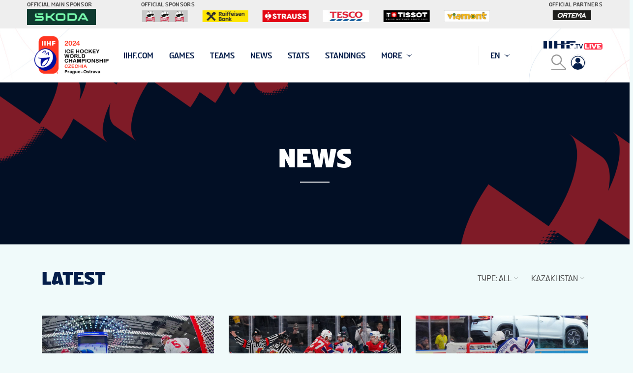

--- FILE ---
content_type: text/html; charset=utf-8
request_url: https://canada-central.iihf.com/en/events/2024/wm/news?country=358
body_size: 18291
content:



<!doctype html>
<html lang="en">
<head>
    <meta charset="UTF-8">
    <meta name="viewport" content="width=device-width, user-scalable=no, initial-scale=1.0, maximum-scale=1.0, minimum-scale=1.0">
    <meta http-equiv="X-UA-Compatible" content="ie=edge">
    <!-- Theme Color -->
 <meta name="theme-color" content="#f0fafa" />
 <meta name="msapplication-TileColor" content="#f0fafa" />
 <meta name="msapplication-TileImage" content="/images/favicons/mstile-144x144.png" />
 <meta name="msapplication-square70x70logo" content="/images/favicons/mstile-70x70.png" />
 <meta name="msapplication-square150x150logo" content="/images/favicons/mstile-150x150.png" />
 <meta name="msapplication-square310x310logo" content="/images/favicons/mstile-310x310.png" />
 

 <!-- Standard Favicons -->
 <link rel="icon" type="image/x-icon" href="/images/favicons/favicon.ico" />
 <link rel="icon" type="image/png" sizes="16x16" href="/images/favicons/favicon-16x16.png" />
 <link rel="icon" type="image/png" sizes="32x32" href="/images/favicons/favicon-32x32.png" />
 <link rel="icon" type="image/png" sizes="96x96" href="/images/favicons/favicon-96x96.png" />

 <!-- Apple Touch Icons -->
 <link rel="apple-touch-icon" sizes="57x57" href="/images/favicons/apple-touch-icon-57x57.png" />
 <link rel="apple-touch-icon" sizes="60x60" href="/images/favicons/apple-touch-icon-60x60.png" />
 <link rel="apple-touch-icon" sizes="72x72" href="/images/favicons/apple-touch-icon-72x72.png" />
 <link rel="apple-touch-icon" sizes="76x76" href="/images/favicons/apple-touch-icon-76x76.png" />
 <link rel="apple-touch-icon" sizes="114x114" href="/images/favicons/apple-touch-icon-114x114.png" />
 <link rel="apple-touch-icon" sizes="120x120" href="/images/favicons/apple-touch-icon-120x120.png" />
 <link rel="apple-touch-icon" sizes="144x144" href="/images/favicons/apple-touch-icon-144x144.png" />
 <link rel="apple-touch-icon" sizes="152x152" href="/images/favicons/apple-touch-icon-152x152.png" />
 <link rel="apple-touch-icon" sizes="180x180" href="/images/favicons/apple-touch-icon-180x180.png" />

 <!-- Android -->
 <link rel="icon" type="image/png" sizes="192x192" href="/images/favicons/android-icon-192x192.png" />
    <title>IIHF - News 2024 IIHF ICE HOCKEY WORLD CHAMPIONSHIP</title>
    
    
        <link href="/App_Themes/Emakina/championship/styles/app2025.css?v=37" rel="stylesheet" media="all" />

    <meta itemprop="name" content="IIHF - News 2024 IIHF ICE HOCKEY WORLD CHAMPIONSHIP">
    <meta name="twitter:title" content="IIHF - News 2024 IIHF ICE HOCKEY WORLD CHAMPIONSHIP">
    <meta property="og:title" content="IIHF - News 2024 IIHF ICE HOCKEY WORLD CHAMPIONSHIP">
    <meta property="og:url" content="https://canada-central.iihf.com/en/events/2024/wm/news?country=358">
    <meta property="og:type" content="website" />
    <meta property="og:site_name" content="IIHF International Ice Hockey Federation">
    <meta property="og:locale" content="en">
  

        <script type="text/javascript"
                data-cmp-ab="1"
                src='https://cdn.consentmanager.net/delivery/autoblocking/6b4f8ef3b2f76.js'
                data-cmp-host="b.delivery.consentmanager.net"
                data-cmp-cdn="cdn.consentmanager.net"
                data-cmp-codesrc="0"></script>

        <meta name="description" content="IIHF - News 2024 IIHF ICE HOCKEY WORLD CHAMPIONSHIP">
        <meta itemprop="description" content="IIHF - News 2024 IIHF ICE HOCKEY WORLD CHAMPIONSHIP">
        <meta name="twitter:description" content="IIHF - News 2024 IIHF ICE HOCKEY WORLD CHAMPIONSHIP">
        <meta property="og:description" content="IIHF - News 2024 IIHF ICE HOCKEY WORLD CHAMPIONSHIP">

        <meta name="twitter:card" content="summary">

    <script src="https://cdn.polyfill.io/v2/polyfill.min.js"></script>

  <script src="https://sdk.mvp.fan/web-sdk/0.3.13/index.js"></script>



        <script>
        (function (w, d, s, l, i) {
            w[l] = w[l] || []; w[l].push({
                'gtm.start': new Date().getTime(), event: 'gtm.js'
            }); var f = d.getElementsByTagName(s)[0],
                j = d.createElement(s), dl = l != 'dataLayer' ? '&l=' + l : ''; j.async = true; j.src =
                    'https://www.googletagmanager.com/gtm.js?id=' + i + dl; f.parentNode.insertBefore(j, f);
        })(window, document, 'script', 'dataLayer', 'GTM-TG5P6MJ9');
        </script>
    <script type="text/javascript">
        var appInsights = window.appInsights || function (a) {
            function b(a) { c[a] = function () { var b = arguments; c.queue.push(function () { c[a].apply(c, b) }) } } var c = { config: a }, d = document, e = window; setTimeout(function () { var b = d.createElement("script"); b.src = a.url || "https://az416426.vo.msecnd.net/scripts/a/ai.0.js", d.getElementsByTagName("script")[0].parentNode.appendChild(b) }); try { c.cookie = d.cookie } catch (a) { } c.queue = []; for (var f = ["Event", "Exception", "Metric", "PageView", "Trace", "Dependency"]; f.length;)b("track" + f.pop()); if (b("setAuthenticatedUserContext"), b("clearAuthenticatedUserContext"), b("startTrackEvent"), b("stopTrackEvent"), b("startTrackPage"), b("stopTrackPage"), b("flush"), !a.disableExceptionTracking) { f = "onerror", b("_" + f); var g = e[f]; e[f] = function (a, b, d, e, h) { var i = g && g(a, b, d, e, h); return !0 !== i && c["_" + f](a, b, d, e, h), i } } return c
        }({
            instrumentationKey: "fd589863-4d8f-45b5-87bd-f108fb050cd7"
        });

        window.appInsights = appInsights, appInsights.queue && 0 === appInsights.queue.length && appInsights.trackPageView();
    </script>
    
<script type="text/javascript">var appInsights=window.appInsights||function(config){function t(config){i[config]=function(){var t=arguments;i.queue.push(function(){i[config].apply(i,t)})}}var i={config:config},u=document,e=window,o="script",s="AuthenticatedUserContext",h="start",c="stop",l="Track",a=l+"Event",v=l+"Page",r,f;setTimeout(function(){var t=u.createElement(o);t.src=config.url||"https://js.monitor.azure.com/scripts/a/ai.0.js";u.getElementsByTagName(o)[0].parentNode.appendChild(t)});try{i.cookie=u.cookie}catch(y){}for(i.queue=[],r=["Event","Exception","Metric","PageView","Trace","Dependency"];r.length;)t("track"+r.pop());return t("set"+s),t("clear"+s),t(h+a),t(c+a),t(h+v),t(c+v),t("flush"),config.disableExceptionTracking||(r="onerror",t("_"+r),f=e[r],e[r]=function(config,t,u,e,o){var s=f&&f(config,t,u,e,o);return s!==!0&&i["_"+r](config,t,u,e,o),s}),i}({instrumentationKey:"fd589863-4d8f-45b5-87bd-f108fb050cd7",sdkExtension:"a"});window.appInsights=appInsights;appInsights.queue&&appInsights.queue.length===0&&appInsights.trackPageView();</script></head>
<body>
    

        <noscript>
            <iframe src='https://www.googletagmanager.com/ns.html?id=GTM-TG5P6MJ9'
                    height="0" width="0" style="display:none;visibility:hidden"></iframe>
        </noscript>

    <header>
<div class="m-header set-transitions" data-fwk-module="Header">

    <div id="sponsors-header-placeholder"
                          data-url="/en/events/2024/wm/sponsormodule/rendermodule?tournamentEventId=13028"
         >
        <div class="spinner hidden" id="header-sponsors-loader" style="position: sticky;">
            <div class="spinner__holder">
                <div class="rect1"></div>
                <div class="rect2"></div>
                <div class="rect3"></div>
                <div class="rect4"></div>
                <div class="rect5"></div>
            </div>
        </div>

    </div>

        <div class="s-navigation-line">
    <div class="s-container js-container">
        <div class="s-logo">
            <a class="s-link" href="/en/events/2024/wm">
                <div class="s-image" style=background-image:url(https://blob.iihf.com/iihf-media/iihfmvc/media/2024wm/logos/2024_iihf_wm_hor.png)></div>
            </a>
            <a href="https://iihf.tv" target="_blank" class="s-link-iihftv-mobile">
                <img src="https://blob.iihf.com/iihf-media/re2025/images/IIHF_TVLogo_FullColour_Positive_RGB.png" alt="IIHF TV Logo">
            </a>
        </div>
        <div class="s-menu js-menu">

            <div class="s-menu-section s-menu-section--main js-flexible-menu">
<div class="s-item s-item--search">
        <div class="b-search b-search--global" data-fwk-module="SearchField" data-fwk-opt-type="&quot;globalSearch&quot;" data-fwk-redirect="&sol;search&sol;getresult" data-fwk-target="_self">
            <div class="s-input">
                <input id="search" class="s-input__item" type="text" placeholder="Search">
            </div>
            <label class="s-icon" for="search">
                <svg class="i-close" xmlns="http://www.w3.org/2000/svg" width="100%" height="100%" viewBox="0 0 26 26">
                    <g fill="#000" opacity=".4">
                        <path d="m 0,25.190476 c 0.32196663,0.165596 0.64379047,0.989655 0.96586566,0.654669 C 4.9772439,21.833234 8.9886222,17.821321 13,13.80941 c 4.063646,4.063917 8.127293,8.127832 12.190939,12.191749 0.164997,-0.322203 0.988311,-0.644734 0.653059,-0.966686 C 21.832622,21.023097 17.821248,17.011723 13.809873,13.000348 17.873249,8.9370105 21.936625,4.8736732 26.000001,0.81033579 25.678289,0.64500195 25.356848,-0.17938302 25.03493,0.1559983 21.023287,4.1673748 17.011643,8.1787514 13,12.190128 8.9366245,8.1267519 4.8732485,4.063376 0.80987255,0 0.64456538,0.3221052 -0.17908384,0.64430607 0.15600423,0.96633854 4.1673788,4.9776749 8.1787533,8.9890114 12.190128,13.000348 8.1267519,17.063724 4.063376,21.1271 0,25.190476 Z"></path>
                    </g>
                </svg>
                <svg class="i-magnifier" xmlns="http://www.w3.org/2000/svg" width="100%" height="100%" viewBox="0 0 26 26">
                    <g fill="none" fill-rule="evenodd" stroke="#000" stroke-width="2" opacity=".4">
                        <path stroke-linecap="round" d="M15.127 15.127L25 25"></path>
                        <path d="M17.552 9.276A8.276 8.276 0 1 1 1 9.276a8.276 8.276 0 0 1 16.552 0z"></path>
                    </g>
                </svg>
            </label>
        </div>
    </div>

        <div class="s-item js-item 
                        
                        ">
                    <a href="https://www.iihf.com/en/home"  class="s-item__label" target=_blank>iihf.com</a>
        </div>
        <div class="s-item js-item 
                        
                        ">
                    <a href="/en/events/2024/wm/schedule"  class="s-item__label" >Games</a>
        </div>
        <div class="s-item js-item 
                        
                        ">
                    <a href="/en/events/2024/wm/teams"  class="s-item__label" >Teams</a>
        </div>
        <div class="s-item js-item 
                        
                        ">
                    <a href="/en/events/2024/wm/news"  class="s-item__label" >News</a>
        </div>
        <div class="s-item js-item 
                        
                        ">
                    <a href="/en/events/2024/wm/skaters/scoringleaders"  class="s-item__label" >Stats</a>
        </div>
        <div class="s-item js-item 
                        has-dropdown js-has-dropdown
                        ">
                <div class="s-item__label">
                    Gallery
                </div>
                <div class="s-dropdown">
                        <a href="/en/events/2024/wm/video" 
                           class="s-dropdown__item ">Video</a>
                        <a href="/en/events/2024/wm/gallery" 
                           class="s-dropdown__item ">Photos</a>
                </div>
        </div>
        <div class="s-item js-item 
                        
                        ">
                    <a href="/en/events/2024/wm/standings/final"  class="s-item__label" >Standings</a>
        </div>
        <div class="s-item js-item 
                        
                        ">
                    <a href="/en/events/2024/wm/static/60505/videos"  class="s-item__label" >Videos</a>
        </div>
        <div class="s-item js-item 
                        
                        ">
                    <a href="https://dailypicks.iihf.com/" target=&#39;_blank&#39; class="s-item__label" >IIHF Daily Picks</a>
        </div>
        <div class="s-item js-item 
                        
                        ">
                    <a href="/en/events/2024/wm/statichub/59951/fan_guide"  class="s-item__label" >Fan Guide</a>
        </div>
        <div class="s-item js-item 
                        
                        ">
                    <a href="/en/events/2024/wm/statichub/60573/official_fan_zone"  class="s-item__label" >Official Fan Zone</a>
        </div>
        <div class="s-item js-item 
                        
                        ">
                    <a href="/en/events/2024/wm/statichub/43084/venues"  class="s-item__label" >Venues</a>
        </div>
        <div class="s-item js-item 
                        
                        ">
                    <a href="/en/events/2024/wm/static/54833/information"  class="s-item__label" >Tickets</a>
        </div>
        <div class="s-item js-item 
                        
                        ">
                    <a href="https://iihf-wm.dfshop.com" target=&#39;_blank&#39; class="s-item__label" >Shop</a>
        </div>
        <div class="s-item js-item 
                        
                        ">
                    <a href="/en/events/2024/wm/tournamentinfo/43127/tournament_info"  class="s-item__label" >Tournament Info</a>
        </div>
    <div class="s-item s-item--more js-item--more has-dropdown js-has-dropdown is-hidden">
        <div class="s-item__label">
            more
        </div>

        <div class="s-dropdown"></div>
    </div>
</div>

<div class="s-menu-section s-menu-section--language">
    <div class="s-item has-dropdown js-item js-has-dropdown">

        <div class="s-item__label">
            EN
        </div>


        <div class="s-dropdown">
                <a href="/cz/events/2024/wm/news" class="s-dropdown__item">
                    CZ
                </a>
        </div>
    </div>

</div>

        </div>
        <div class="s-socials s-socials__user s-socials__user-left">            
            <a class="s-link s-link__user" href="/en/events/2024/wm/dashboard">
                <svg width="300" height="300" xmlns="http://www.w3.org/2000/svg" version="1.0" class="s-link__icon">
                    <g id="svg" fill="#000000" transform="translate(0 30) scale(0.01 -0.01)">
                        <path id="svg_2" d="m1340,2814c-181,-23 -335,-70 -493,-151c-385,-197 -658,-560 -744,-990c-24,-121 -24,-393 -1,-519c106,-567 553,-1017 1125,-1131c123,-24 403,-24 528,1c506,102 911,458 1074,944c52,155 65,247 65,442c0,259 -39,422 -152,645c-194,380 -563,658 -983,740c-81,16 -347,28 -419,19zm375,-150c303,-50 598,-231 788,-483c299,-396 345,-918 120,-1353c-55,-108 -140,-228 -147,-207c-2,8 -14,44 -25,82c-86,277 -302,517 -565,626l-74,31l-55,-25c-170,-75 -364,-75 -534,0l-55,25l-74,-31c-263,-110 -479,-349 -565,-626c-11,-38 -23,-74 -25,-82c-7,-21 -92,99 -147,207c-221,427 -179,950 107,1336c292,395 757,581 1251,500z"></path>
                        <path id="svg_3" d="m1400,2409c-75,-13 -189,-68 -246,-121c-106,-97 -164,-229 -164,-372c1,-147 38,-242 137,-347c198,-210 522,-212 721,-5c99,103 142,209 142,352c0,239 -163,440 -398,490c-75,15 -111,16 -192,3z"></path>
                    </g>
                </svg>
            </a>
        </div>
        <div class="s-socials">
            <a href="https://iihf.tv" target="_blank" class="s-link-iihftv">
                <img src="https://blob.iihf.com/iihf-media/re2025/images/IIHF_TVLogo_FullColour_Positive_RGB.png" alt="IIHF TV Logo">
            </a>
            



            <div class="s-socials s-socials__second-row">
                <div class="b-search b-search--global" data-fwk-module="SearchField" data-fwk-opt-type="&quot;globalSearch&quot;" data-fwk-redirect="&sol;search&sol;getresult" data-fwk-target="_self">
                    <div class="s-input">
                        <input id="search" class="s-input__item" type="text" placeholder="Search">
                    </div>
                    <label class="s-icon" for="search">
                        <svg class="i-magnifier" xmlns="http://www.w3.org/2000/svg" width="100%" height="100%" viewBox="0 0 26 26">
                            <g fill="none" fill-rule="evenodd" stroke="#000" stroke-width="2" opacity=".4">
                                <path stroke-linecap="round" d="M15.127 15.127L25 25"></path>
                                <path d="M17.552 9.276A8.276 8.276 0 1 1 1 9.276a8.276 8.276 0 0 1 16.552 0z"></path>
                            </g>
                        </svg>
                        <svg class="i-close" xmlns="http://www.w3.org/2000/svg" width="100%" height="100%" viewBox="0 0 26 26">
                            <g fill="#000" opacity=".4">
                                <path d="m 0,25.190476 c 0.32196663,0.165596 0.64379047,0.989655 0.96586566,0.654669 C 4.9772439,21.833234 8.9886222,17.821321 13,13.80941 c 4.063646,4.063917 8.127293,8.127832 12.190939,12.191749 0.164997,-0.322203 0.988311,-0.644734 0.653059,-0.966686 C 21.832622,21.023097 17.821248,17.011723 13.809873,13.000348 17.873249,8.9370105 21.936625,4.8736732 26.000001,0.81033579 25.678289,0.64500195 25.356848,-0.17938302 25.03493,0.1559983 21.023287,4.1673748 17.011643,8.1787514 13,12.190128 8.9366245,8.1267519 4.8732485,4.063376 0.80987255,0 0.64456538,0.3221052 -0.17908384,0.64430607 0.15600423,0.96633854 4.1673788,4.9776749 8.1787533,8.9890114 12.190128,13.000348 8.1267519,17.063724 4.063376,21.1271 0,25.190476 Z"></path>
                            </g>
                        </svg>
                    </label>
                </div>
                <a class="s-link s-link__user" href="/en/events/2024/wm/dashboard">
                    <svg width="300" height="300" xmlns="http://www.w3.org/2000/svg" version="1.0" class="s-link__icon">
                        <g id="svg" fill="#000000" transform="translate(0 30) scale(0.01 -0.01)">
                            <path id="svg_2" d="m1340,2814c-181,-23 -335,-70 -493,-151c-385,-197 -658,-560 -744,-990c-24,-121 -24,-393 -1,-519c106,-567 553,-1017 1125,-1131c123,-24 403,-24 528,1c506,102 911,458 1074,944c52,155 65,247 65,442c0,259 -39,422 -152,645c-194,380 -563,658 -983,740c-81,16 -347,28 -419,19zm375,-150c303,-50 598,-231 788,-483c299,-396 345,-918 120,-1353c-55,-108 -140,-228 -147,-207c-2,8 -14,44 -25,82c-86,277 -302,517 -565,626l-74,31l-55,-25c-170,-75 -364,-75 -534,0l-55,25l-74,-31c-263,-110 -479,-349 -565,-626c-11,-38 -23,-74 -25,-82c-7,-21 -92,99 -147,207c-221,427 -179,950 107,1336c292,395 757,581 1251,500z"></path>
                            <path id="svg_3" d="m1400,2409c-75,-13 -189,-68 -246,-121c-106,-97 -164,-229 -164,-372c1,-147 38,-242 137,-347c198,-210 522,-212 721,-5c99,103 142,209 142,352c0,239 -163,440 -398,490c-75,15 -111,16 -192,3z"></path>
                        </g>
                    </svg>
                </a>
            </div>
        </div>
        <div class="s-hamburger-btn js-hamburger-btn">
            <div class="s-hamburger-icon"></div>
        </div>
    </div>
</div>

        <div class="s-main-menu"></div>
        <div class="s-hamburger-menu-wrapper">
            <span class="s-hamburger-menu__expander"></span>
            <div class="s-hamburger-menu">
            </div>
        </div>
    </div>

<div class="m-header-placeholder"></div>
    </header>
    <main>
        

<div class='m-hero '
     style="background-image: url('https://blob.iihf.com/iihf-media/iihfmvc/media/contentimages/1_global/hero banner/general/hero_nto_news.png?ext=.png')">
    <div class="s-inner">
        <div class="s-inner__content">
            <div class="s-title">

                News
            </div>
                                </div>
    </div>
</div>






<div class="m-gallery-hub">
    <div class="m-module-header" data-fwk-module="ModuleHeader">
        <div class="s-content-tabs">
            <div class="s-filters-btn">
                <div class="s-filters-btn__icon">
                    <div class="s-line">
                        <div class="s-round"></div>
                    </div>
                    <div class="s-line">
                        <div class="s-round"></div>
                    </div>
                    <div class="s-line">
                        <div class="s-round"></div>
                    </div>
                </div>
                <div class="s-filters-btn__title">Filter</div>
            </div>
        </div>
        

        <div class="s-content-filters">
    <div class="s-content-filters-title">
        Latest
    </div>
    <div class="s-filters">
        <div class="b-filters" data-fwk-module='Filters'>

            <div class="s-close-modal-btn"></div>

            <div class="s-filters-mobile-title">
                Latest
            </div>

            <div class="s-filters-content">

                <div class="s-filters-wrapper">

<div class="s-filter is-selected-all" data-fwk-opt-name='"itemtype"'>
    <div class="s-placeholder">
        <span class="s-placeholder__text">
            <span class="s-prefix">type<span class="s-divider">:</span> </span>
            <span class="s-value">
                All
            </span>
        </span>
        <span class="s-placeholder__arrow"></span>
    </div>
    <div class="s-dropdown">
        <div class="s-search-container">
            <input type="text" placeholder="Search by type" class="s-search">
        </div>
        <div class="s-dropdown-wrapper">

                    <div class="s-item js-item" title="All">
                        <div class="s-link is-active " data-fwk-key="-1">

                            <span class="s-title">All</span>
                        </div>
                    </div>
                    <div class="s-item js-item" title="Story">
                        <div class="s-link  " data-fwk-key="2">

                            <span class="s-title">Story</span>
                        </div>
                    </div>
                    <div class="s-item js-item" title="Game Recap">
                        <div class="s-link  " data-fwk-key="1">

                            <span class="s-title">Game Recap</span>
                        </div>
                    </div>
                    <div class="s-item js-item" title="Game Preview">
                        <div class="s-link  " data-fwk-key="9">

                            <span class="s-title">Game Preview</span>
                        </div>
                    </div>
                    <div class="s-item js-item" title="Power Ranking">
                        <div class="s-link  " data-fwk-key="6">

                            <span class="s-title">Power Ranking</span>
                        </div>
                    </div>

            <div class="s-message">
                No results for given type
            </div>

        </div>
    </div>
    <select class="s-mobile-select">
            <option value="-1" selected=selected>All</option>
            <option value="2" >Story</option>
            <option value="1" >Game Recap</option>
            <option value="9" >Game Preview</option>
            <option value="6" >Power Ranking</option>
    </select>

</div>
<div class="s-filter is-selected-all" data-fwk-opt-name='"country"'>
    <div class="s-placeholder">
        <span class="s-placeholder__text">
            <span class="s-prefix">team<span class="s-divider">:</span> </span>
            <span class="s-value">
                Kazakhstan
            </span>
        </span>
        <span class="s-placeholder__arrow"></span>
    </div>
    <div class="s-dropdown">
        <div class="s-search-container">
            <input type="text" placeholder="Search by team" class="s-search">
        </div>
        <div class="s-dropdown-wrapper">

                    <div class="s-item js-item" title="All">
                        <div class="s-link  " data-fwk-key="-1">

                            <span class="s-title">All</span>
                        </div>
                    </div>
                    <div class="s-item js-item" title="Austria">
                        <div class="s-link  " data-fwk-key="326">

                            <span class="s-title">Austria</span>
                        </div>
                    </div>
                    <div class="s-item js-item" title="Canada">
                        <div class="s-link  " data-fwk-key="320">

                            <span class="s-title">Canada</span>
                        </div>
                    </div>
                    <div class="s-item js-item" title="Czechia">
                        <div class="s-link  " data-fwk-key="337">

                            <span class="s-title">Czechia</span>
                        </div>
                    </div>
                    <div class="s-item js-item" title="Denmark">
                        <div class="s-link  " data-fwk-key="338">

                            <span class="s-title">Denmark</span>
                        </div>
                    </div>
                    <div class="s-item js-item" title="Finland">
                        <div class="s-link  " data-fwk-key="341">

                            <span class="s-title">Finland</span>
                        </div>
                    </div>
                    <div class="s-item js-item" title="France">
                        <div class="s-link  " data-fwk-key="342">

                            <span class="s-title">France</span>
                        </div>
                    </div>
                    <div class="s-item js-item" title="Germany">
                        <div class="s-link  " data-fwk-key="345">

                            <span class="s-title">Germany</span>
                        </div>
                    </div>
                    <div class="s-item js-item" title="Great Britain">
                        <div class="s-link  " data-fwk-key="346">

                            <span class="s-title">Great Britain</span>
                        </div>
                    </div>
                    <div class="s-item js-item" title="Kazakhstan">
                        <div class="s-link is-active " data-fwk-key="358">

                            <span class="s-title">Kazakhstan</span>
                        </div>
                    </div>
                    <div class="s-item js-item" title="Latvia">
                        <div class="s-link  " data-fwk-key="1342">

                            <span class="s-title">Latvia</span>
                        </div>
                    </div>
                    <div class="s-item js-item" title="Norway">
                        <div class="s-link  " data-fwk-key="1355">

                            <span class="s-title">Norway</span>
                        </div>
                    </div>
                    <div class="s-item js-item" title="Poland">
                        <div class="s-link  " data-fwk-key="1358">

                            <span class="s-title">Poland</span>
                        </div>
                    </div>
                    <div class="s-item js-item" title="Slovakia">
                        <div class="s-link  " data-fwk-key="1365">

                            <span class="s-title">Slovakia</span>
                        </div>
                    </div>
                    <div class="s-item js-item" title="Sweden">
                        <div class="s-link  " data-fwk-key="1369">

                            <span class="s-title">Sweden</span>
                        </div>
                    </div>
                    <div class="s-item js-item" title="Switzerland">
                        <div class="s-link  " data-fwk-key="1370">

                            <span class="s-title">Switzerland</span>
                        </div>
                    </div>
                    <div class="s-item js-item" title="United States">
                        <div class="s-link  " data-fwk-key="321">

                            <span class="s-title">United States</span>
                        </div>
                    </div>

            <div class="s-message">
                No teams meet the search term
            </div>

        </div>
    </div>
    <select class="s-mobile-select">
            <option value="-1" >All</option>
            <option value="326" >Austria</option>
            <option value="320" >Canada</option>
            <option value="337" >Czechia</option>
            <option value="338" >Denmark</option>
            <option value="341" >Finland</option>
            <option value="342" >France</option>
            <option value="345" >Germany</option>
            <option value="346" >Great Britain</option>
            <option value="358" selected=selected>Kazakhstan</option>
            <option value="1342" >Latvia</option>
            <option value="1355" >Norway</option>
            <option value="1358" >Poland</option>
            <option value="1365" >Slovakia</option>
            <option value="1369" >Sweden</option>
            <option value="1370" >Switzerland</option>
            <option value="321" >United States</option>
    </select>

</div>                </div>

            </div>
        </div>
    </div>
</div>
    </div>

    


    <div class="s-cards">
    <div id="NewsHub">
        <div class="s-cards__inner">

<div class="b-card "> 
    <div class="s-image-container">
        <a href="/en/events/2024/wm/news/61285/kaz_pol" class="s-image" style=background-image:url(&#39;https://blob.iihf.com/iihf-media/iihfmvc/media/2024/wm18/wm18/games/game22_usa_v_sui/kaz_pol.jpg&#39;)></a>


        <div class="s-main-tag">
            <span class="s-tag ">
                <a class="s-tag-link" href="/en/events/2024/wm/news?maintag=0" style='border-color: #ffffff; background: #ffffff'></a>
            </span>
        </div>
    </div>

    <div class="s-text-container">
        <a href="/en/events/2024/wm/news/61285/kaz_pol">
            <div class="s-title">Poland relegated following final loss</div>
            <div class="s-text">Kazakhstan stays in top division with 3-1 win over Poland</div>
        </a>

        <div class="s-tags-container">
            <span class="s-tags">
                        <span class="s-tag ">
                            <a class="s-tag-link" href="/en/events/2024/wm/news?country=358">KAZ</a>
                        </span>
                        <span class="s-tag ">
                            <a class="s-tag-link" href="/en/events/2024/wm/news?country=1358">POL</a>
                        </span>
            </span>
                <span class="s-div"></span>
                            <span class="s-publish-date">20 MAY 2024</span>
        </div>
    </div>
</div>
<div class="b-card "> 
    <div class="s-image-container">
        <a href="/en/events/2024/wm/news/61271/poland_dreams_gb_hopes" class="s-image" style=background-image:url(&#39;https://blob.iihf.com/iihf-media/iihfmvc/media/2022wm/games/12-nor-gbr/20220515_26638_ar.jpg&#39;)></a>


        <div class="s-main-tag">
            <span class="s-tag ">
                <a class="s-tag-link" href="/en/events/2024/wm/news?maintag=0" style='border-color: #ffffff; background: #ffffff'></a>
            </span>
        </div>
    </div>

    <div class="s-text-container">
        <a href="/en/events/2024/wm/news/61271/poland_dreams_gb_hopes">
            <div class="s-title">Poland dreams, GB hopes </div>
            <div class="s-text">Norway&#39;s 18-year stay under threat</div>
        </a>

        <div class="s-tags-container">
            <span class="s-tags">
                        <span class="s-tag ">
                            <a class="s-tag-link" href="/en/events/2024/wm/news?country=346">GBR</a>
                        </span>
                        <span class="s-tag ">
                            <a class="s-tag-link" href="/en/events/2024/wm/news?country=358">KAZ</a>
                        </span>
                        <span class="s-tag ">
                            <a class="s-tag-link" href="/en/events/2024/wm/news?country=1355">NOR</a>
                        </span>
                        <span class="s-tag ">
                            <a class="s-tag-link" href="/en/events/2024/wm/news?country=1358">POL</a>
                        </span>
            </span>
                <span class="s-div"></span>
                            <span class="s-publish-date">20 MAY 2024</span>
        </div>
    </div>
</div>
<div class="b-card "> 
    <div class="s-image-container">
        <a href="/en/events/2024/wm/news/61255/usa_kaz" class="s-image" style=background-image:url(&#39;https://blob.iihf.com/iihf-media/iihfmvc/media/2024wm/games/game44_usa_v_kaz/g44_182010_usa_kaz_mz_0052.jpg&#39;)></a>


        <div class="s-main-tag">
            <span class="s-tag ">
                <a class="s-tag-link" href="/en/events/2024/wm/news?maintag=0" style='border-color: #ffffff; background: #ffffff'></a>
            </span>
        </div>
    </div>

    <div class="s-text-container">
        <a href="/en/events/2024/wm/news/61255/usa_kaz">
            <div class="s-title">Gaudreau claims U.S. scoring record</div>
            <div class="s-text">Brock Nelson equals 75-year-old goal milestone in big win</div>
        </a>

        <div class="s-tags-container">
            <span class="s-tags">
                        <span class="s-tag ">
                            <a class="s-tag-link" href="/en/events/2024/wm/news?country=321">USA</a>
                        </span>
                        <span class="s-tag ">
                            <a class="s-tag-link" href="/en/events/2024/wm/news?country=358">KAZ</a>
                        </span>
            </span>
                <span class="s-div"></span>
                            <span class="s-publish-date">19 MAY 2024</span>
        </div>
    </div>
</div>
<div class="b-card "> 
    <div class="s-image-container">
        <a href="/en/events/2024/wm/news/61192/germany_pushes_to_playoffs_with_win" class="s-image" style=background-image:url(&#39;https://blob.iihf.com/iihf-media/iihfmvc/media/2024wm/games/game34_ger_v_kaz/34_163949_ger_kaz_mz_0008.jpg&#39;)></a>


        <div class="s-main-tag">
            <span class="s-tag ">
                <a class="s-tag-link" href="/en/events/2024/wm/news?maintag=0" style='border-color: #ffffff; background: #ffffff'></a>
            </span>
        </div>
    </div>

    <div class="s-text-container">
        <a href="/en/events/2024/wm/news/61192/germany_pushes_to_playoffs_with_win">
            <div class="s-title">Germany pushes to playoffs with win&#160;</div>
            <div class="s-text">Kazakhstan drops to 1-4</div>
        </a>

        <div class="s-tags-container">
            <span class="s-tags">
                        <span class="s-tag ">
                            <a class="s-tag-link" href="/en/events/2024/wm/news?country=345">GER</a>
                        </span>
                        <span class="s-tag ">
                            <a class="s-tag-link" href="/en/events/2024/wm/news?country=358">KAZ</a>
                        </span>
            </span>
                <span class="s-div"></span>
                            <span class="s-publish-date">17 MAY 2024</span>
        </div>
    </div>
</div>
<div class="b-card "> 
    <div class="s-image-container">
        <a href="/en/events/2024/wm/news/61053/kaz_sui" class="s-image" style=background-image:url(&#39;https://blob.iihf.com/iihf-media/iihfmvc/media/2024wm/games/game30_kaz_v_swe/g30_164337_kaz_swe_mz_0018.jpg&#39;)></a>


        <div class="s-main-tag">
            <span class="s-tag ">
                <a class="s-tag-link" href="/en/events/2024/wm/news?maintag=0" style='border-color: #ffffff; background: #ffffff'></a>
            </span>
        </div>
    </div>

    <div class="s-text-container">
        <a href="/en/events/2024/wm/news/61053/kaz_sui">
            <div class="s-title">Swedes stay perfect</div>
            <div class="s-text">Tre Kronor have too much for Kazakhstan</div>
        </a>

        <div class="s-tags-container">
            <span class="s-tags">
                        <span class="s-tag ">
                            <a class="s-tag-link" href="/en/events/2024/wm/news?country=358">KAZ</a>
                        </span>
                        <span class="s-tag ">
                            <a class="s-tag-link" href="/en/events/2024/wm/news?country=1369">SWE</a>
                        </span>
            </span>
                <span class="s-div"></span>
                            <span class="s-publish-date">16 MAY 2024</span>
        </div>
    </div>
</div>
<div class="b-card "> 
    <div class="s-image-container">
        <a href="/en/events/2024/wm/news/60989/kaz_lat" class="s-image" style=background-image:url(&#39;https://blob.iihf.com/iihf-media/iihfmvc/media/2024wm/games/game22_kaz_v_lat/g22_162449_kaz_lat_mz_0009.jpg&#39;)></a>


        <div class="s-main-tag">
            <span class="s-tag ">
                <a class="s-tag-link" href="/en/events/2024/wm/news?maintag=0" style='border-color: #ffffff; background: #ffffff'></a>
            </span>
        </div>
    </div>

    <div class="s-text-container">
        <a href="/en/events/2024/wm/news/60989/kaz_lat">
            <div class="s-title">Latvia blanks Kazakhstan</div>
            <div class="s-text">No OT drama this time as Latvians take third win</div>
        </a>

        <div class="s-tags-container">
            <span class="s-tags">
                        <span class="s-tag ">
                            <a class="s-tag-link" href="/en/events/2024/wm/news?country=358">KAZ</a>
                        </span>
                        <span class="s-tag ">
                            <a class="s-tag-link" href="/en/events/2024/wm/news?country=1342">LAT</a>
                        </span>
            </span>
                <span class="s-div"></span>
                            <span class="s-publish-date">14 MAY 2024</span>
        </div>
    </div>
</div>
<div class="b-card "> 
    <div class="s-image-container">
        <a href="/en/events/2024/wm/news/60873/slovaks_send_message_with_big_win" class="s-image" style=background-image:url(&#39;https://blob.iihf.com/iihf-media/iihfmvc/media/2024wm/games/game12_svk_v_kaz/g12_124045_svk_kaz_mz_0013.jpg&#39;)></a>


        <div class="s-main-tag">
            <span class="s-tag ">
                <a class="s-tag-link" href="/en/events/2024/wm/news?maintag=0" style='border-color: #ffffff; background: #ffffff'></a>
            </span>
        </div>
    </div>

    <div class="s-text-container">
        <a href="/en/events/2024/wm/news/60873/slovaks_send_message_with_big_win">
            <div class="s-title">Slovaks send message with big win</div>
            <div class="s-text">Kazakhs outmatched, fall to 1-1</div>
        </a>

        <div class="s-tags-container">
            <span class="s-tags">
                        <span class="s-tag ">
                            <a class="s-tag-link" href="/en/events/2024/wm/news?country=358">KAZ</a>
                        </span>
                        <span class="s-tag ">
                            <a class="s-tag-link" href="/en/events/2024/wm/news?country=1365">SVK</a>
                        </span>
            </span>
                <span class="s-div"></span>
                            <span class="s-publish-date">12 MAY 2024</span>
        </div>
    </div>
</div>
<div class="b-card "> 
    <div class="s-image-container">
        <a href="/en/events/2024/wm/news/60811/kazakhstan_makes_statement_win" class="s-image" style=background-image:url(&#39;https://blob.iihf.com/iihf-media/iihfmvc/media/2024wm/games/game06_fra_v_kaz/g6_123113_fra_kaz_mz_0016.jpg&#39;)></a>


        <div class="s-main-tag">
            <span class="s-tag ">
                <a class="s-tag-link" href="/en/events/2024/wm/news?maintag=0" style='border-color: #ffffff; background: #ffffff'></a>
            </span>
        </div>
    </div>

    <div class="s-text-container">
        <a href="/en/events/2024/wm/news/60811/kazakhstan_makes_statement_win">
            <div class="s-title">Back-to-back goals, literally, lead Kazakhstan</div>
            <div class="s-text">French in early trouble after loss</div>
        </a>

        <div class="s-tags-container">
            <span class="s-tags">
                        <span class="s-tag ">
                            <a class="s-tag-link" href="/en/events/2024/wm/news?country=342">FRA</a>
                        </span>
                        <span class="s-tag ">
                            <a class="s-tag-link" href="/en/events/2024/wm/news?country=358">KAZ</a>
                        </span>
            </span>
                <span class="s-div"></span>
                            <span class="s-publish-date">11 MAY 2024</span>
        </div>
    </div>
</div>
<div class="b-card "> 
    <div class="s-image-container">
        <a href="/en/events/2024/wm/news/60676/2024_wm_group_b_preview" class="s-image" style=background-image:url(&#39;https://blob.iihf.com/iihf-media/iihfmvc/media/2023wm/games/60-swe-lat/g60_swevlat0008mz.jpg&#39;)></a>


        <div class="s-main-tag">
            <span class="s-tag ">
                <a class="s-tag-link" href="/en/events/2024/wm/news?maintag=0" style='border-color: #ffffff; background: #ffffff'></a>
            </span>
        </div>
    </div>

    <div class="s-text-container">
        <a href="/en/events/2024/wm/news/60676/2024_wm_group_b_preview">
            <div class="s-title">2024 WM: Group B Preview</div>
            <div class="s-text">Ostrava features plenty of storylines</div>
        </a>

        <div class="s-tags-container">
            <span class="s-tags">
            </span>
                            <span class="s-publish-date">09 MAY 2024</span>
        </div>
    </div>
</div>        </div>
        
            <div class="s-cards__more">
                <a href="#" class="s-more">show more</a>
            </div>
    </div>
    <input data-val="true" data-val-number="The field ResultCount must be a number." data-val-required="The ResultCount field is required." id="ResultCount" name="ResultCount" type="hidden" value="9" />
</div>
    <input data-val="true" data-val-number="The field Int32 must be a number." data-val-required="The Int32 field is required." id="PageSize" name="PageSize" type="hidden" value="9" />
    <input data-val="true" data-val-number="The field Int32 must be a number." data-val-required="The Int32 field is required." id="MobilePageSize" name="MobilePageSize" type="hidden" value="6" />

</div>


    </main>
    <footer>

<div class="m-footer" data-eventid="902">
    <div class="m-footer__top m-footer__top-integrity">
        <div class="s-inner s-inner-integrity">
            <div class="s-inner__right s-inner__right-integrity s-inner-integrity-small-big">
               
            </div>
            <div class="s-inner__right s-inner__right-integrity s-inner-integrity-medium">
                
            </div>
            <div class="s-inner__left s-inner__left-integrity">
                <img class="s-img" src="/images/footer/integrity/IIHF_Integrity_Reporting_Keyvisual_120x120.png" alt="" />
            </div>
            <div class="m-footer-top-overlay-text">
                <a href="https://integrityreport.iihfoffice.com/" target="_blank">
                    <div class="integrity-text">
                        IIHF is committed to protecting everyone involved within ice hockey.
                    </div>
                    <div class="button-and-text">
                        report here
                    </div>
                </a>
            </div>
        </div>
    </div>
    <!--<div class="m-footer__top">
        <div class="s-inner">
            <div class="s-inner__left">
                <img class="s-image" src="https://blob.iihf.com/iihf-media/iihfmvc/media/contentimages/phone.png?ext=.png&amp;width=450" alt="">
                <div class="s-links">
                    <p class="s-links__title">it's your game!</p>
                    <a class="s-links__item" href="https://apps.apple.com/us/app/iihf-2020/id1488337799?ls=1" target="_blank">
                        <img class="s-img" src="/images/appstore@3x.png" alt="">
                    </a>
                    <a class="s-links__item" href="https://play.google.com/store/apps/details?id=com.iihf.iihfandroid" target="_blank">
                        <img class="s-img" src="/images/googleplay@3x.png" alt="">
                    </a>
                </div>
            </div>
        </div>
    </div>-->
    <div class="m-footer__bottom">
        <div class="s-inner">
            <div class="s-inner__left">
                <div class="s-copyright">
                    <span class="s-copyright__item">Copyright &#169; IIHF 2007- 2026.</span>
                    <span class="s-copyright__item">All rights reserved.</span>
                </div>
            </div>
            <div class="s-inner__right">
                <ul class="s-navigation">
                        <li class="s-navigation__item"><a class="s-link" href="/en/events/2024/wm/tournamentinfo/43131/contacts" >Contact</a></li>
                        <li class="s-navigation__item"><a class="s-link" href="/en/statichub/4701/media" >Media</a></li>
                        <li class="s-navigation__item"><a class="s-link" href="/en/static/5109/terms-and-conditions" >Terms of Use</a></li>
                        <li class="s-navigation__item"><a class="s-link" href="/en/static/5107/privacy-policy" >Privacy Policy</a></li>
                </ul>
                <ul class="s-socials">
                        <li class="s-socials__item">
                            <a class="s-link" href="https://r1.marketing-pages.com/p/7PK0-2XW/iihf-newsletter-sign-up" target=&#39;_blank&#39;>
                                <svg xmlns="http://www.w3.org/2000/svg" xmlns:xlink="http://www.w3.org/1999/xlink" class="s-link__icon">
                                    <svg viewBox="0 0 49.652 49.652" xmlns="http://www.w3.org/2000/svg">
  <path fill="#1f1f1f" d="
    M24.826,0
    C11.137,0,0,11.137,0,24.826
    c0,13.688,11.137,24.826,24.826,24.826
    c13.688,0,24.826-11.138,24.826-24.826
    C49.652,11.137,38.516,0,24.826,0
    z

    M12.5,15.9
    h24.7
    a2,2 0 0 1 2,2
    v14.4
    a2,2 0 0 1 -2,2
    h-24.7
    a2,2 0 0 1 -2,-2
    v-14.4
    a2,2 0 0 1 2,-2
    z

    M13.3,16.7
    l11.4,10.4
    a2,2 0 0 0 2.2,0
    l11.4,-10.4

    M37.8,33.7
    l-9.5,-8.4

    M12.0,33.7
    l9.5,-8.4
  "/>
</svg>

                                </svg>
                            </a>
                        </li>
                        <li class="s-socials__item">
                            <a class="s-link" href="https://www.facebook.com/iihfhockey" target=&#39;_blank&#39;>
                                <svg xmlns="http://www.w3.org/2000/svg" xmlns:xlink="http://www.w3.org/1999/xlink" class="s-link__icon">
                                    <svg viewBox="0 0 49.652 49.652"> 
<path d="M24.826,0C11.137,0,0,11.137,0,24.826c0,13.688,11.137,24.826,24.826,24.826c13.688,0,24.826-11.138,24.826-24.826    C49.652,11.137,38.516,0,24.826,0z M31,25.7h-4.039c0,6.453,0,14.396,0,14.396h-5.985c0,0,0-7.866,0-14.396h-2.845v-5.088h2.845    v-3.291c0-2.357,1.12-6.04,6.04-6.04l4.435,0.017v4.939c0,0-2.695,0-3.219,0c-0.524,0-1.269,0.262-1.269,1.386v2.99h4.56L31,25.7z    "></path>
        </svg>
                                </svg>
                            </a>
                        </li>
                        <li class="s-socials__item">
                            <a class="s-link" href="https://www.instagram.com/iihfhockey" target=&#39;_blank&#39;>
                                <svg xmlns="http://www.w3.org/2000/svg" xmlns:xlink="http://www.w3.org/1999/xlink" class="s-link__icon">
                                    <svg viewBox="0 0 49.652 49.652">
            <path d="M24.825,29.796c2.739,0,4.972-2.229,4.972-4.97c0-1.082-0.354-2.081-0.94-2.897c-0.903-1.252-2.371-2.073-4.029-2.073     c-1.659,0-3.126,0.82-4.031,2.072c-0.588,0.816-0.939,1.815-0.94,2.897C19.854,27.566,22.085,29.796,24.825,29.796z"></path>
            <polygon points="35.678,18.746 35.678,14.58 35.678,13.96 35.055,13.962 30.891,13.975 30.907,18.762    "></polygon>
            <path d="M24.826,0C11.137,0,0,11.137,0,24.826c0,13.688,11.137,24.826,24.826,24.826c13.688,0,24.826-11.138,24.826-24.826     C49.652,11.137,38.516,0,24.826,0z M38.945,21.929v11.56c0,3.011-2.448,5.458-5.457,5.458H16.164     c-3.01,0-5.457-2.447-5.457-5.458v-11.56v-5.764c0-3.01,2.447-5.457,5.457-5.457h17.323c3.01,0,5.458,2.447,5.458,5.457V21.929z"></path>
            <path d="M32.549,24.826c0,4.257-3.464,7.723-7.723,7.723c-4.259,0-7.722-3.466-7.722-7.723c0-1.024,0.204-2.003,0.568-2.897     h-4.215v11.56c0,1.494,1.213,2.704,2.706,2.704h17.323c1.491,0,2.706-1.21,2.706-2.704v-11.56h-4.217     C32.342,22.823,32.549,23.802,32.549,24.826z"></path>
        </svg>
                                </svg>
                            </a>
                        </li>
                        <li class="s-socials__item">
                            <a class="s-link" href="https://www.youtube.com/@iihf" target=&#39;_blank&#39;>
                                <svg xmlns="http://www.w3.org/2000/svg" xmlns:xlink="http://www.w3.org/1999/xlink" class="s-link__icon">
                                    <svg id="youtube-icon" viewBox="0 0 32 32" width="100%" height="100%">
      <path d="M16,0A16,16,0,1,0,32,16,16,16,0,0,0,16,0Zm9.83,19.58c-.11,1.33-1.12,3-2.54,3.28a107.48,107.48,0,0,1-14.58,0c-1.47-.18-2.43-1.95-2.54-3.28a37.44,37.44,0,0,1,0-7.18c.11-1.33,1.1-3.08,2.54-3.24a101.36,101.36,0,0,1,14.58,0c1.64.05,2.43,1.73,2.54,3.07A39.23,39.23,0,0,1,25.83,19.58ZM14,20l6-4-6-4Z" />
       
    </svg>
                                </svg>
                            </a>
                        </li>
                        <li class="s-socials__item">
                            <a class="s-link" href="https://www.X.com/IIHFHockey" target=&#39;_blank&#39;>
                                <svg xmlns="http://www.w3.org/2000/svg" xmlns:xlink="http://www.w3.org/1999/xlink" class="s-link__icon">
                                    <svg version="1.1" id="Layer_1" xmlns="http://www.w3.org/2000/svg" xmlns:xlink="http://www.w3.org/1999/xlink" x="0px" y="0px"
	 viewBox="0 0 32 32" style="enable-background:new 0 0 32 32;" xml:space="preserve">
<style type="text/css">
	.st0{fill:#FFFFFF;}
	.st1{fill:#000000 !important; }
</style>
<path class="st0" d="M16,32L16,32C7.16,32,0,24.84,0,16v0C0,7.16,7.16,0,16,0h0c8.84,0,16,7.16,16,16v0C32,24.84,24.84,32,16,32z"/>
<g>
	<path class="st1" d="M23.18,22.83l-5.62-8.17l6.23-7.25h-1.43l-1.22,1.41l-4.22,4.91L12.9,7.9l-0.33-0.48H7.63l1.21,1.75l5.35,7.77
		l-6.57,7.65h1.43l5.78-6.73l4.3,6.24l0.33,0.48h4.94L23.18,22.83z M20.04,23.47l-4.46-6.49l-0.64-0.92L9.76,8.53h2.23l4.19,6.09
		l0.64,0.92l5.45,7.93H20.04z"/>
</g>
</svg>
                                </svg>
                            </a>
                        </li>
                        <li class="s-socials__item">
                            <a class="s-link" href="https://www.tiktok.com/@iihfhockey" target=&#39;_blank&#39;>
                                <svg xmlns="http://www.w3.org/2000/svg" xmlns:xlink="http://www.w3.org/1999/xlink" class="s-link__icon">
                                    <svg id="tt4" data-name="tt4" xmlns="http://www.w3.org/2000/svg" viewBox="0 0 2493.42 2491.55"><path d="M445.56,349C211.89,535.29,57.28,800.89,15.86,1093.29c-47.87,338,56.55,688.58,316.84,944.14L468.33,2170.6c450.24,442.06,1191.34,432.45,1655.31-21.44h0c464-453.89,501.28-1199,86.16-1672.86-104.07-118.79-307.92-288.53-446.33-373.22-137-83.84-484.86-141.53-784.37-57.65A1204.44,1204.44,0,0,0,553.24,263.17ZM1983.93,1065.5c-13.3,1.28-26.6,2-40,2-146.4,0-283-72.32-363.2-192.38v806.29a200.67,200.67,0,0,1-65.1,147.7c-423.6,390.36-922.9,102.9-922.9-298.92,0-267.36,221.2-484.15,494-484.15h0c10.3,0,20.4.88,30.5,1.57v238.55c-10.1-1.18-20.1-3-30.5-3-139.3,0-252.1,110.65-252.1,247.07s112.9,247.07,252.1,247.07,262.3-107.51,262.3-244l2.4-1112.56h232.9c22,204.73,190.4,364.58,399.8,379.57v265.21" transform="translate(-4.59 -4.41)"/></svg>
                                </svg>
                            </a>
                        </li>
                        <li class="s-socials__item">
                            <a class="s-link" href="https://vk.com/iihfhockey" target=&#39;_blank&#39;>
                                <svg xmlns="http://www.w3.org/2000/svg" xmlns:xlink="http://www.w3.org/1999/xlink" class="s-link__icon">
                                    <svg id="vk" viewBox="0 0 97.75 97.75" width="100%" height="100%">
            <path d="M48.875,0C21.883,0,0,21.882,0,48.875S21.883,97.75,48.875,97.75S97.75,75.868,97.75,48.875S75.867,0,48.875,0z    M73.667,54.161c2.278,2.225,4.688,4.319,6.733,6.774c0.906,1.086,1.76,2.209,2.41,3.472c0.928,1.801,0.09,3.776-1.522,3.883   l-10.013-0.002c-2.586,0.214-4.644-0.829-6.379-2.597c-1.385-1.409-2.67-2.914-4.004-4.371c-0.545-0.598-1.119-1.161-1.803-1.604   c-1.365-0.888-2.551-0.616-3.333,0.81c-0.797,1.451-0.979,3.059-1.055,4.674c-0.109,2.361-0.821,2.978-3.19,3.089   c-5.062,0.237-9.865-0.531-14.329-3.083c-3.938-2.251-6.986-5.428-9.642-9.025c-5.172-7.012-9.133-14.708-12.692-22.625   c-0.801-1.783-0.215-2.737,1.752-2.774c3.268-0.063,6.536-0.055,9.804-0.003c1.33,0.021,2.21,0.782,2.721,2.037   c1.766,4.345,3.931,8.479,6.644,12.313c0.723,1.021,1.461,2.039,2.512,2.76c1.16,0.796,2.044,0.533,2.591-0.762   c0.35-0.823,0.501-1.703,0.577-2.585c0.26-3.021,0.291-6.041-0.159-9.05c-0.28-1.883-1.339-3.099-3.216-3.455   c-0.956-0.181-0.816-0.535-0.351-1.081c0.807-0.944,1.563-1.528,3.074-1.528l11.313-0.002c1.783,0.35,2.183,1.15,2.425,2.946   l0.01,12.572c-0.021,0.695,0.349,2.755,1.597,3.21c1,0.33,1.66-0.472,2.258-1.105c2.713-2.879,4.646-6.277,6.377-9.794   c0.764-1.551,1.423-3.156,2.063-4.764c0.476-1.189,1.216-1.774,2.558-1.754l10.894,0.013c0.321,0,0.647,0.003,0.965,0.058   c1.836,0.314,2.339,1.104,1.771,2.895c-0.894,2.814-2.631,5.158-4.329,7.508c-1.82,2.516-3.761,4.944-5.563,7.471   C71.48,50.992,71.611,52.155,73.667,54.161z"></path>
        </svg>
                                </svg>
                            </a>
                        </li>
                        <li class="s-socials__item">
                            <a class="s-link" href="https://weibo.com/u/7314528877" target=&#39;_blank&#39;>
                                <svg xmlns="http://www.w3.org/2000/svg" xmlns:xlink="http://www.w3.org/1999/xlink" class="s-link__icon">
                                    <svg version="1.1" id="Capa_1" xmlns="http://www.w3.org/2000/svg" xmlns:xlink="http://www.w3.org/1999/xlink" x="0px" y="0px"
	 width="100%" height="100%" viewBox="0 0 97.75 97.75" style="enable-background:new 0 0 97.75 97.75;" xml:space="preserve"
	>
<g>
	<g>
		<path d="M48.875,0C21.883,0,0,21.883,0,48.875S21.883,97.75,48.875,97.75S97.75,75.867,97.75,48.875S75.867,0,48.875,0z
			 M43.332,76.779c-14.294,0-28.904-6.928-28.904-18.32c0-5.957,3.773-12.844,10.271-19.344c8.68-8.674,18.799-12.627,22.604-8.818
			c1.679,1.678,1.841,4.582,0.763,8.051c-0.563,1.748,1.639,0.779,1.639,0.783c7.016-2.938,13.135-3.109,15.37,0.086
			c1.192,1.703,1.079,4.09-0.021,6.859c-0.509,1.273,0.157,1.473,1.127,1.762c3.952,1.227,8.351,4.189,8.351,9.412
			C74.531,65.893,62.068,76.779,43.332,76.779z M69.206,40.553c0.463-1.428,0.172-3.055-0.905-4.25
			c-1.076-1.191-2.668-1.645-4.136-1.334v-0.002c-1.224,0.266-2.431-0.52-2.69-1.742c-0.266-1.229,0.518-2.436,1.744-2.697
			c3.002-0.637,6.254,0.291,8.455,2.732c2.208,2.443,2.797,5.771,1.854,8.689c-0.385,1.195-1.664,1.846-2.857,1.465
			c-1.193-0.389-1.846-1.67-1.461-2.861H69.206z M82.438,44.828c0,0.002,0,0.008,0,0.01c-0.449,1.383-1.937,2.141-3.321,1.693
			c-1.39-0.447-2.148-1.932-1.699-3.32l-0.001-0.004c1.377-4.26,0.504-9.119-2.71-12.682c-3.218-3.563-7.96-4.926-12.343-3.994
			c-1.426,0.305-2.826-0.605-3.131-2.029s0.604-2.826,2.029-3.131h0.002c6.16-1.309,12.834,0.602,17.357,5.619
			C83.148,32,84.37,38.832,82.438,44.828z"/>
		<path d="M43.444,57.424c-0.678-0.27-1.526,0.057-1.924,0.723c-0.386,0.672-0.173,1.435,0.507,1.713
			c0.69,0.285,1.573-0.043,1.972-0.727C44.38,58.447,44.133,57.676,43.444,57.424z"/>
		<path d="M40.688,45.58c-11.402,1.129-20.051,8.111-19.311,15.598c0.741,7.488,10.588,12.643,21.991,11.518
			c11.405-1.127,20.05-8.11,19.312-15.602C61.939,49.607,52.096,44.451,40.688,45.58z M50.695,63.24
			c-2.327,5.264-9.021,8.07-14.702,6.24c-5.482-1.771-7.803-7.187-5.402-12.063c2.356-4.783,8.492-7.487,13.918-6.074
			C50.126,52.795,52.992,58.094,50.695,63.24z"/>
		<path d="M39.091,59.229c-1.767-0.739-4.049,0.021-5.138,1.73c-1.104,1.715-0.587,3.76,1.167,4.559
			c1.779,0.813,4.141,0.041,5.244-1.719C41.448,62.02,40.876,59.99,39.091,59.229z"/>
	</g>
</g>
<g>
</g>
<g>
</g>
<g>
</g>
<g>
</g>
<g>
</g>
<g>
</g>
<g>
</g>
<g>
</g>
<g>
</g>
<g>
</g>
<g>
</g>
<g>
</g>
<g>
</g>
<g>
</g>
<g>
</g>
</svg>
                                </svg>
                            </a>
                        </li>

                </ul>
            </div>
        </div>
    </div>
</div>
<input id="FacebookAppKey" name="FacebookAppKey" type="hidden" value="139050796816850" />

    </footer>
        <script src="/App_Themes/Emakina/championship/scripts/app.js?v=36"></script>
    <script src="/App_Themes/Emakina/scripts/realtime.js?v=3"></script>


    <svg xmlns="http://www.w3.org/2000/svg" xmlns:xlink="http://www.w3.org/1999/xlink" style="display: none">

        <symbol id="twitter" viewBox="0 0 49.652 49.652">
            <svg version="1.1" id="Layer_1" xmlns="http://www.w3.org/2000/svg" xmlns:xlink="http://www.w3.org/1999/xlink" x="0px" y="0px" viewBox="0 0 32 32" style="enable-background:new 0 0 32 32;" xml:space="preserve">
                <style type="text/css">
                    .st1{fill:#000000 !important; }
                </style>
                <path d="M16,32L16,32C7.16,32,0,24.84,0,16v0C0,7.16,7.16,0,16,0h0c8.84,0,16,7.16,16,16v0C32,24.84,24.84,32,16,32z"></path>
                    <g>
                    <path class="st1" d="M23.18,22.83l-5.62-8.17l6.23-7.25h-1.43l-1.22,1.41l-4.22,4.91L12.9,7.9l-0.33-0.48H7.63l1.21,1.75l5.35,7.77
                            l-6.57,7.65h1.43l5.78-6.73l4.3,6.24l0.33,0.48h4.94L23.18,22.83z M20.04,23.47l-4.46-6.49l-0.64-0.92L9.76,8.53h2.23l4.19,6.09
                            l0.64,0.92l5.45,7.93H20.04z"></path>
                    </g>
            </svg>
        </symbol>

        <symbol id="facebook" viewBox="0 0 49.652 49.652">
            <path d="M24.826,0C11.137,0,0,11.137,0,24.826c0,13.688,11.137,24.826,24.826,24.826c13.688,0,24.826-11.138,24.826-24.826    C49.652,11.137,38.516,0,24.826,0z M31,25.7h-4.039c0,6.453,0,14.396,0,14.396h-5.985c0,0,0-7.866,0-14.396h-2.845v-5.088h2.845    v-3.291c0-2.357,1.12-6.04,6.04-6.04l4.435,0.017v4.939c0,0-2.695,0-3.219,0c-0.524,0-1.269,0.262-1.269,1.386v2.99h4.56L31,25.7z    "></path>
        </symbol>

        <symbol id="instagram" viewBox="0 0 49.652 49.652">
            <path d="M24.825,29.796c2.739,0,4.972-2.229,4.972-4.97c0-1.082-0.354-2.081-0.94-2.897c-0.903-1.252-2.371-2.073-4.029-2.073     c-1.659,0-3.126,0.82-4.031,2.072c-0.588,0.816-0.939,1.815-0.94,2.897C19.854,27.566,22.085,29.796,24.825,29.796z"></path>
            <polygon points="35.678,18.746 35.678,14.58 35.678,13.96 35.055,13.962 30.891,13.975 30.907,18.762    "></polygon>
            <path d="M24.826,0C11.137,0,0,11.137,0,24.826c0,13.688,11.137,24.826,24.826,24.826c13.688,0,24.826-11.138,24.826-24.826     C49.652,11.137,38.516,0,24.826,0z M38.945,21.929v11.56c0,3.011-2.448,5.458-5.457,5.458H16.164     c-3.01,0-5.457-2.447-5.457-5.458v-11.56v-5.764c0-3.01,2.447-5.457,5.457-5.457h17.323c3.01,0,5.458,2.447,5.458,5.457V21.929z"></path>
            <path d="M32.549,24.826c0,4.257-3.464,7.723-7.723,7.723c-4.259,0-7.722-3.466-7.722-7.723c0-1.024,0.204-2.003,0.568-2.897     h-4.215v11.56c0,1.494,1.213,2.704,2.706,2.704h17.323c1.491,0,2.706-1.21,2.706-2.704v-11.56h-4.217     C32.342,22.823,32.549,23.802,32.549,24.826z"></path>
        </symbol>

        <symbol id="vk" viewBox="0 0 97.75 97.75">
            <path d="M48.875,0C21.883,0,0,21.882,0,48.875S21.883,97.75,48.875,97.75S97.75,75.868,97.75,48.875S75.867,0,48.875,0z    M73.667,54.161c2.278,2.225,4.688,4.319,6.733,6.774c0.906,1.086,1.76,2.209,2.41,3.472c0.928,1.801,0.09,3.776-1.522,3.883   l-10.013-0.002c-2.586,0.214-4.644-0.829-6.379-2.597c-1.385-1.409-2.67-2.914-4.004-4.371c-0.545-0.598-1.119-1.161-1.803-1.604   c-1.365-0.888-2.551-0.616-3.333,0.81c-0.797,1.451-0.979,3.059-1.055,4.674c-0.109,2.361-0.821,2.978-3.19,3.089   c-5.062,0.237-9.865-0.531-14.329-3.083c-3.938-2.251-6.986-5.428-9.642-9.025c-5.172-7.012-9.133-14.708-12.692-22.625   c-0.801-1.783-0.215-2.737,1.752-2.774c3.268-0.063,6.536-0.055,9.804-0.003c1.33,0.021,2.21,0.782,2.721,2.037   c1.766,4.345,3.931,8.479,6.644,12.313c0.723,1.021,1.461,2.039,2.512,2.76c1.16,0.796,2.044,0.533,2.591-0.762   c0.35-0.823,0.501-1.703,0.577-2.585c0.26-3.021,0.291-6.041-0.159-9.05c-0.28-1.883-1.339-3.099-3.216-3.455   c-0.956-0.181-0.816-0.535-0.351-1.081c0.807-0.944,1.563-1.528,3.074-1.528l11.313-0.002c1.783,0.35,2.183,1.15,2.425,2.946   l0.01,12.572c-0.021,0.695,0.349,2.755,1.597,3.21c1,0.33,1.66-0.472,2.258-1.105c2.713-2.879,4.646-6.277,6.377-9.794   c0.764-1.551,1.423-3.156,2.063-4.764c0.476-1.189,1.216-1.774,2.558-1.754l10.894,0.013c0.321,0,0.647,0.003,0.965,0.058   c1.836,0.314,2.339,1.104,1.771,2.895c-0.894,2.814-2.631,5.158-4.329,7.508c-1.82,2.516-3.761,4.944-5.563,7.471   C71.48,50.992,71.611,52.155,73.667,54.161z"></path>
        </symbol>

        <symbol id="medal" viewBox="0 0 23 26">
            <g id="medal">
                <path d="M0 0l5.357 5.655L10.91 0zm13.296 0l-6.77 6.892 4.92 5.194L22.894 0z"></path>
                <path d="M12.024 6.26c0 3.161-2.517 5.724-5.62 5.724C3.297 11.984.78 9.421.78 6.26.781 3.098 3.298.535 6.403.535c3.104 0 5.62 2.563 5.62 5.725" transform="translate(5.044 13.097)"></path>
            </g>
        </symbol>

        <symbol id="download" viewBox="0 0 41.712 41.712">
            <path d="M31.586,21.8c0.444-0.444,0.444-1.143,0-1.587c-0.429-0.444-1.143-0.444-1.571,0l-8.047,8.032V1.706  c0-0.619-0.492-1.127-1.111-1.127c-0.619,0-1.127,0.508-1.127,1.127v26.539l-8.031-8.032c-0.444-0.444-1.159-0.444-1.587,0  c-0.444,0.444-0.444,1.143,0,1.587l9.952,9.952c0.429,0.429,1.143,0.429,1.587,0L31.586,21.8z M39.474,29.086  c0-0.619,0.492-1.111,1.111-1.111c0.619,0,1.127,0.492,1.127,1.111v10.92c0,0.619-0.508,1.127-1.127,1.127H1.111  C0.492,41.133,0,40.625,0,40.006v-10.92c0-0.619,0.492-1.111,1.111-1.111s1.127,0.492,1.127,1.111v9.809h37.236V29.086z"></path>
        </symbol>

        <symbol id="arrow-left" viewBox="0 0 6 11">
            <path fill-rule="evenodd" d="M5.49 10.022l-1.404.915L0 5.47 4.086 0 5.49.915 2.085 5.469z"></path>
        </symbol>

        <symbol id="arrow-right" viewBox="0 0 6 11">
            <path fill-rule="evenodd" d="M0 10.022l1.404.915L5.49 5.47 1.404 0 0 .915l3.405 4.554z"></path>
        </symbol>
        <symbol id="youtube" viewBox="0 0 32 32">
            <path d="M16,0A16,16,0,1,0,32,16,16,16,0,0,0,16,0Zm9.83,19.58c-.11,1.33-1.12,3-2.54,3.28a107.48,107.48,0,0,1-14.58,0c-1.47-.18-2.43-1.95-2.54-3.28a37.44,37.44,0,0,1,0-7.18c.11-1.33,1.1-3.08,2.54-3.24a101.36,101.36,0,0,1,14.58,0c1.64.05,2.43,1.73,2.54,3.07A39.23,39.23,0,0,1,25.83,19.58ZM14,20l6-4-6-4Z" />
        </symbol>
        <symbol id="website" viewBox="0 0 58 58">
            <style type="text/css">

                .st0 {
                    fill: #002D62;
                }
            </style>
            <path class="st0" d="M50.7,48.2C55.2,43.1,58,36.4,58,29c0-7.7-3-14.6-7.9-19.8v0c0,0,0,0,0,0C45,3.8,37.9,0.3,30,0l0,0l-0.6,0
	c-0.1,0-0.3,0-0.4,0s-0.3,0-0.4,0L28,0l0,0C20.1,0.3,13,3.8,7.9,9.2c0,0,0,0,0,0c0,0,0,0,0,0C3,14.4,0,21.3,0,29
	c0,7.4,2.8,14.1,7.3,19.2c0,0,0,0,0,0c0,0,0,0,0.1,0.1C12.5,54,19.8,57.7,28,58l0,0l0.6,0c0.1,0,0.3,0,0.4,0s0.3,0,0.4,0l0.6,0l0,0
	C38.2,57.7,45.5,54,50.7,48.2C50.6,48.3,50.7,48.3,50.7,48.2C50.7,48.2,50.7,48.2,50.7,48.2z M2,30h12c0.1,4.2,0.9,8.4,2.4,12.2
	c-2.8,1-5.6,2.4-8.1,4.1C4.6,41.9,2.3,36.2,2,30z M8.9,11c2.5,1.6,5.1,2.9,7.9,3.9C15.1,19,14.1,23.4,14,28H2
	C2.3,21.5,4.8,15.6,8.9,11z M56,28H44c-0.1-4.6-1.1-9-2.8-13.1c2.8-1,5.4-2.3,7.9-3.9C53.2,15.6,55.7,21.5,56,28z M28,15
	c-2.9-0.1-5.7-0.5-8.5-1.3c2-4.2,4.9-7.9,8.5-11V15z M28,17v11H16c0.1-4.3,1-8.6,2.7-12.5C21.7,16.4,24.8,16.9,28,17z M30,17
	c3.2-0.1,6.3-0.6,9.3-1.4c1.6,3.9,2.5,8.1,2.7,12.5H30V17z M30,15V2.6c3.6,3.1,6.4,6.9,8.5,11C35.7,14.4,32.9,14.9,30,15z
	 M40.4,13.1c-1.9-4-4.6-7.7-7.9-10.8C38.4,3,43.6,5.7,47.7,9.6C45.4,11,43,12.2,40.4,13.1z M17.6,13.1c-2.5-0.9-5-2.1-7.3-3.5
	c4.1-3.9,9.3-6.6,15.2-7.3C22.2,5.4,19.5,9,17.6,13.1z M16,30h12v10c-3.3,0.1-6.5,0.6-9.7,1.5C16.9,37.9,16.1,34,16,30z M28,42v13.3
	c-3.8-3.3-6.8-7.4-8.9-11.9C22,42.6,25,42.1,28,42z M30,55.4V42c3,0.1,6,0.6,8.9,1.4C36.8,47.9,33.8,52,30,55.4z M30,40V30h12
	c-0.1,4-0.9,7.9-2.3,11.6C36.5,40.6,33.3,40.1,30,40z M44,30h12c-0.2,6.2-2.6,11.9-6.3,16.3c-2.5-1.7-5.3-3.1-8.1-4.1
	C43,38.4,43.9,34.2,44,30z M9.7,47.8c2.4-1.6,4.9-2.8,7.5-3.8c1.9,4.4,4.7,8.3,8.3,11.7C19.3,55,13.8,52.1,9.7,47.8z M32.5,55.8
	c3.5-3.4,6.3-7.3,8.3-11.7c2.6,0.9,5.2,2.2,7.5,3.8C44.2,52.1,38.7,55,32.5,55.8z" />
        </symbol>
    </svg>
    
    
</body>
</html>


--- FILE ---
content_type: text/html; charset=utf-8
request_url: https://canada-central.iihf.com/en/events/2024/wm/sponsormodule/rendermodule?tournamentEventId=13028
body_size: 1030
content:
    <div class="s-sponsors-line">
        <div class="s-container s-container--sponsors">

                        <div class="s-cell s-cell--main-sponsor">
                            <div class="s-sponsors-title">OFFICIAL MAIN SPONSOR</div>

                                <a href="http://www.skoda-auto.com/" class="s-sponsor-link" target="_blank">
                                    <img class="s-sponsor-image" src="https://blob.iihf.com/iihf-media/iihfmvc/media/2023wm/sponsors/skoda2022.png">
                                </a>
                        </div>




                <div class="s-cell s-cell--carousel">
                    <div class="s-sponsors-title ">OFFICIAL SPONSORS</div>
                    <div class="s-sponsors-carousel js-sponsors-carousel">
                        <div class='swiper-container'>

                            <div class="swiper-wrapper">
                                    <div class="swiper-slide swiper-slide--desktop">
                                        <a href="https://www.nike.com" class="s-sponsor-link" target="_blank">
                                            <img class="s-sponsor-image" src="https://blob.iihf.com/iihf-media/iihfmvc/media/2019wm/sponsors/official%20sponsors/nike_final.png">
                                        </a>
                                    </div>
                                    <div class="swiper-slide swiper-slide--desktop">
                                        <a href="https://patron.kz/en" class="s-sponsor-link" target="_blank">
                                            <img class="s-sponsor-image" src="https://blob.iihf.com/iihf-media/iihfmvc/media/2024wm/sponsors/patron_web_300x77px.jpg">
                                        </a>
                                    </div>
                                    <div class="swiper-slide swiper-slide--desktop">
                                        <a href="https://www.pringles.com" class="s-sponsor-link" target="_blank">
                                            <img class="s-sponsor-image" src="https://blob.iihf.com/iihf-media/iihfmvc/media/2024wm/sponsors/2024_pringles_web_300x77px_rgb.jpg">
                                        </a>
                                    </div>
                                    <div class="swiper-slide swiper-slide--desktop">
                                        <a href="https://www.rbinternational.com/en/homepage.html" class="s-sponsor-link" target="_blank">
                                            <img class="s-sponsor-image" src="https://blob.iihf.com/iihf-media/iihfmvc/media/2024wm/sponsors/2024_wm_rbi_web_300x77px.jpg">
                                        </a>
                                    </div>
                                    <div class="swiper-slide swiper-slide--desktop">
                                        <a href="https://www.strauss.com" class="s-sponsor-link" target="_blank">
                                            <img class="s-sponsor-image" src="https://blob.iihf.com/iihf-media/iihfmvc/media/contentimages/1_global/sponsor_logos/official_sponsors/strauss.png">
                                        </a>
                                    </div>
                                    <div class="swiper-slide swiper-slide--desktop">
                                        <a href="https://www.itesco.cz" class="s-sponsor-link" target="_blank">
                                            <img class="s-sponsor-image" src="https://blob.iihf.com/iihf-media/iihfmvc/media/2024wm/sponsors/tesco_300x77.jpg">
                                        </a>
                                    </div>
                                    <div class="swiper-slide swiper-slide--desktop">
                                        <a href="https://www.tissotwatches.com/en-en?utm_source=iihf&amp;utm_medium=logo&amp;utm_content=logo&amp;utm_campaign=int_iihf" class="s-sponsor-link" target="_blank">
                                            <img class="s-sponsor-image" src="https://blob.iihf.com/iihf-media/iihfmvc/media/2019wm/sponsors/official sponsors/tissot_final.png">
                                        </a>
                                    </div>
                                    <div class="swiper-slide swiper-slide--desktop">
                                        <a href="https://viamont.cz" class="s-sponsor-link" target="_blank">
                                            <img class="s-sponsor-image" src="https://blob.iihf.com/iihf-media/iihfmvc/media/2024wm/sponsors/2024_viamont_web_300x77px_rgb.jpg">
                                        </a>
                                    </div>
                                    <div class="swiper-slide swiper-slide--desktop">
                                        <a href="https://www.ajproducts.com/" class="s-sponsor-link" target="_blank">
                                            <img class="s-sponsor-image" src="https://blob.iihf.com/iihf-media/iihfmvc/media/2019wm/sponsors/official%20sponsors/aj_final.png">
                                        </a>
                                    </div>
                                    <div class="swiper-slide swiper-slide--desktop">
                                        <a href="https://www.bauhaus.info/ " class="s-sponsor-link" target="_blank">
                                            <img class="s-sponsor-image" src="https://blob.iihf.com/iihf-media/iihfmvc/media/2024wm/sponsors/bauhaus_web_300x77px.jpg">
                                        </a>
                                    </div>
                                    <div class="swiper-slide swiper-slide--desktop">
                                        <a href="https://www.liqui-moly.com/" class="s-sponsor-link" target="_blank">
                                            <img class="s-sponsor-image" src="https://blob.iihf.com/iihf-media/iihfmvc/media/2019wm/sponsors/official%20sponsors/liquimoly_final.png">
                                        </a>
                                    </div>
                            </div>
                        </div>

                            <div class="s-swiper-button s-button-prev">
                                <svg xmlns="http://www.w3.org/2000/svg" width="64" height="64" viewBox="0 0 64 64">
                                    <g fill="none" fill-rule="evenodd" opacity=".9" transform="rotate(180 32 32)">
                                        <path fill="#ffffff" d="M26.88 40.925l2.686 1.75 7.812-10.457-7.812-10.458-2.686 1.75 6.51 8.708z"></path>
                                    </g>
                                </svg>
                            </div>
                            <div class="s-swiper-button s-button-next">
                                <svg xmlns="http://www.w3.org/2000/svg" width="64" height="64" viewBox="0 0 64 64">
                                    <g fill="none" fill-rule="evenodd" opacity=".9">
                                        <path fill="#ffffff" d="M26.88 40.925l2.686 1.75 7.812-10.457-7.812-10.458-2.686 1.75 6.51 8.708z"></path>
                                    </g>
                                </svg>
                            </div>
                    </div>
                </div>

                    <div class="s-cell s-cell--official-partner js-partners-carousel">
                        <div class="s-sponsors-title">OFFICIAL PARTNERS</div>
                        <div class="swiper-container">
                            <div class="swiper-wrapper">

                                    <div class="swiper-slide">
                                        <a href="http://www.ortema.com/" class="s-sponsor-link" target="_blank">
                                            <img class="s-sponsor-image" src="https://blob.iihf.com/iihf-media/iihfmvc/media/2019wm/sponsors/official partners/ortema_final.png">
                                        </a>
                                    </div>
                                    <div class="swiper-slide">
                                        <a href="https://plyrs.com" class="s-sponsor-link" target="_blank">
                                            <img class="s-sponsor-image" src="https://blob.iihf.com/iihf-media/iihfmvc/media/2024wm/sponsors/plyrs_blue_rgb_300x77px_website.jpg">
                                        </a>
                                    </div>
                            </div>
                        </div>
                    </div>
        </div>
    </div>


--- FILE ---
content_type: image/svg+xml
request_url: https://canada-central.iihf.com/images/IIHF_RinkCorner_Down_Navy.svg
body_size: 180
content:
<?xml version="1.0" encoding="UTF-8"?>
<svg id="Artwork" xmlns="http://www.w3.org/2000/svg" viewBox="0 0 565.69 303.01">
  <defs>
    <style>
      .cls-1 {
        fill: #051e4b;
      }
    </style>
  </defs>
  <path class="cls-1" d="M102.06,81.89c99.85,99.85,261.73,99.85,361.57,0L545.52,0l20.17,20.17-282.84,282.84L0,20.17,20.17,0l81.89,81.89Z"/>
</svg>

--- FILE ---
content_type: application/x-javascript
request_url: https://canada-central.iihf.com/App_Themes/Emakina/championship/scripts/app.js?v=36
body_size: 220499
content:
!function(e){function t(i){if(n[i])return n[i].exports;var r=n[i]={i:i,l:!1,exports:{}};return e[i].call(r.exports,r,r.exports,t),r.l=!0,r.exports}var n={};t.m=e,t.c=n,t.i=function(e){return e},t.d=function(e,n,i){t.o(e,n)||Object.defineProperty(e,n,{configurable:!1,enumerable:!0,get:i})},t.n=function(e){var n=e&&e.__esModule?function(){return e.default}:function(){return e};return t.d(n,"a",n),n},t.o=function(e,t){return Object.prototype.hasOwnProperty.call(e,t)},t.p="",t(t.s=214)}([function(e,t,n){var i=n(4),r=n(15),o=n(16),a=n(17),s=n(24),l=function(e,t,n){var u,c,f,d,h=e&l.F,p=e&l.G,v=e&l.S,m=e&l.P,g=e&l.B,y=p?i:v?i[t]||(i[t]={}):(i[t]||{}).prototype,b=p?r:r[t]||(r[t]={}),w=b.prototype||(b.prototype={});p&&(n=t);for(u in n)c=!h&&y&&void 0!==y[u],f=(c?y:n)[u],d=g&&c?s(f,i):m&&"function"==typeof f?s(Function.call,f):f,y&&a(y,u,f,e&l.U),b[u]!=f&&o(b,u,d),m&&w[u]!=f&&(w[u]=f)};i.core=r,l.F=1,l.G=2,l.S=4,l.P=8,l.B=16,l.W=32,l.U=64,l.R=128,e.exports=l},function(e,t,n){var i,r;/*!
 * jQuery JavaScript Library v3.5.1
 * https://jquery.com/
 *
 * Includes Sizzle.js
 * https://sizzlejs.com/
 *
 * Copyright JS Foundation and other contributors
 * Released under the MIT license
 * https://jquery.org/license
 *
 * Date: 2020-05-04T22:49Z
 */
!function(t,n){"use strict";"object"==typeof e&&"object"==typeof e.exports?e.exports=t.document?n(t,!0):function(e){if(!e.document)throw new Error("jQuery requires a window with a document");return n(e)}:n(t)}("undefined"!=typeof window?window:this,function(n,o){"use strict";function a(e,t,n){n=n||Te;var i,r,o=n.createElement("script");if(o.text=e,t)for(i in Ee)(r=t[i]||t.getAttribute&&t.getAttribute(i))&&o.setAttribute(i,r);n.head.appendChild(o).parentNode.removeChild(o)}function s(e){return null==e?e+"":"object"==typeof e||"function"==typeof e?ge[ye.call(e)]||"object":typeof e}function l(e){var t=!!e&&"length"in e&&e.length,n=s(e);return!Se(e)&&!ke(e)&&("array"===n||0===t||"number"==typeof t&&t>0&&t-1 in e)}function u(e,t){return e.nodeName&&e.nodeName.toLowerCase()===t.toLowerCase()}function c(e,t,n){return Se(t)?_e.grep(e,function(e,i){return!!t.call(e,i,e)!==n}):t.nodeType?_e.grep(e,function(e){return e===t!==n}):"string"!=typeof t?_e.grep(e,function(e){return me.call(t,e)>-1!==n}):_e.filter(t,e,n)}function f(e,t){for(;(e=e[t])&&1!==e.nodeType;);return e}function d(e){var t={};return _e.each(e.match(Ie)||[],function(e,n){t[n]=!0}),t}function h(e){return e}function p(e){throw e}function v(e,t,n,i){var r;try{e&&Se(r=e.promise)?r.call(e).done(t).fail(n):e&&Se(r=e.then)?r.call(e,t,n):t.apply(void 0,[e].slice(i))}catch(e){n.apply(void 0,[e])}}function m(){Te.removeEventListener("DOMContentLoaded",m),n.removeEventListener("load",m),_e.ready()}function g(e,t){return t.toUpperCase()}function y(e){return e.replace(Be,"ms-").replace(He,g)}function b(){this.expando=_e.expando+b.uid++}function w(e){return"true"===e||"false"!==e&&("null"===e?null:e===+e+""?+e:Ge.test(e)?JSON.parse(e):e)}function x(e,t,n){var i;if(void 0===n&&1===e.nodeType)if(i="data-"+t.replace(Ue,"-$&").toLowerCase(),"string"==typeof(n=e.getAttribute(i))){try{n=w(n)}catch(e){}Ve.set(e,t,n)}else n=void 0;return n}function C(e,t,n,i){var r,o,a=20,s=i?function(){return i.cur()}:function(){return _e.css(e,t,"")},l=s(),u=n&&n[3]||(_e.cssNumber[t]?"":"px"),c=e.nodeType&&(_e.cssNumber[t]||"px"!==u&&+l)&&Ye.exec(_e.css(e,t));if(c&&c[3]!==u){for(l/=2,u=u||c[3],c=+l||1;a--;)_e.style(e,t,c+u),(1-o)*(1-(o=s()/l||.5))<=0&&(a=0),c/=o;c*=2,_e.style(e,t,c+u),n=n||[]}return n&&(c=+c||+l||0,r=n[1]?c+(n[1]+1)*n[2]:+n[2],i&&(i.unit=u,i.start=c,i.end=r)),r}function S(e){var t,n=e.ownerDocument,i=e.nodeName,r=tt[i];return r||(t=n.body.appendChild(n.createElement(i)),r=_e.css(t,"display"),t.parentNode.removeChild(t),"none"===r&&(r="block"),tt[i]=r,r)}function k(e,t){for(var n,i,r=[],o=0,a=e.length;o<a;o++)i=e[o],i.style&&(n=i.style.display,t?("none"===n&&(r[o]=We.get(i,"display")||null,r[o]||(i.style.display="")),""===i.style.display&&et(i)&&(r[o]=S(i))):"none"!==n&&(r[o]="none",We.set(i,"display",n)));for(o=0;o<a;o++)null!=r[o]&&(e[o].style.display=r[o]);return e}function T(e,t){var n;return n=void 0!==e.getElementsByTagName?e.getElementsByTagName(t||"*"):void 0!==e.querySelectorAll?e.querySelectorAll(t||"*"):[],void 0===t||t&&u(e,t)?_e.merge([e],n):n}function E(e,t){for(var n=0,i=e.length;n<i;n++)We.set(e[n],"globalEval",!t||We.get(t[n],"globalEval"))}function _(e,t,n,i,r){for(var o,a,l,u,c,f,d=t.createDocumentFragment(),h=[],p=0,v=e.length;p<v;p++)if((o=e[p])||0===o)if("object"===s(o))_e.merge(h,o.nodeType?[o]:o);else if(at.test(o)){for(a=a||d.appendChild(t.createElement("div")),l=(it.exec(o)||["",""])[1].toLowerCase(),u=ot[l]||ot._default,a.innerHTML=u[1]+_e.htmlPrefilter(o)+u[2],f=u[0];f--;)a=a.lastChild;_e.merge(h,a.childNodes),a=d.firstChild,a.textContent=""}else h.push(t.createTextNode(o));for(d.textContent="",p=0;o=h[p++];)if(i&&_e.inArray(o,i)>-1)r&&r.push(o);else if(c=Je(o),a=T(d.appendChild(o),"script"),c&&E(a),n)for(f=0;o=a[f++];)rt.test(o.type||"")&&n.push(o);return d}function M(){return!0}function O(){return!1}function $(e,t){return e===j()==("focus"===t)}function j(){try{return Te.activeElement}catch(e){}}function P(e,t,n,i,r,o){var a,s;if("object"==typeof t){"string"!=typeof n&&(i=i||n,n=void 0);for(s in t)P(e,s,n,i,t[s],o);return e}if(null==i&&null==r?(r=n,i=n=void 0):null==r&&("string"==typeof n?(r=i,i=void 0):(r=i,i=n,n=void 0)),!1===r)r=O;else if(!r)return e;return 1===o&&(a=r,r=function(e){return _e().off(e),a.apply(this,arguments)},r.guid=a.guid||(a.guid=_e.guid++)),e.each(function(){_e.event.add(this,t,r,i,n)})}function D(e,t,n){if(!n)return void(void 0===We.get(e,t)&&_e.event.add(e,t,M));We.set(e,t,!1),_e.event.add(e,t,{namespace:!1,handler:function(e){var i,r,o=We.get(this,t);if(1&e.isTrigger&&this[t]){if(o.length)(_e.event.special[t]||{}).delegateType&&e.stopPropagation();else if(o=he.call(arguments),We.set(this,t,o),i=n(this,t),this[t](),r=We.get(this,t),o!==r||i?We.set(this,t,!1):r={},o!==r)return e.stopImmediatePropagation(),e.preventDefault(),r.value}else o.length&&(We.set(this,t,{value:_e.event.trigger(_e.extend(o[0],_e.Event.prototype),o.slice(1),this)}),e.stopImmediatePropagation())}})}function L(e,t){return u(e,"table")&&u(11!==t.nodeType?t:t.firstChild,"tr")?_e(e).children("tbody")[0]||e:e}function A(e){return e.type=(null!==e.getAttribute("type"))+"/"+e.type,e}function z(e){return"true/"===(e.type||"").slice(0,5)?e.type=e.type.slice(5):e.removeAttribute("type"),e}function I(e,t){var n,i,r,o,a,s,l;if(1===t.nodeType){if(We.hasData(e)&&(o=We.get(e),l=o.events)){We.remove(t,"handle events");for(r in l)for(n=0,i=l[r].length;n<i;n++)_e.event.add(t,r,l[r][n])}Ve.hasData(e)&&(a=Ve.access(e),s=_e.extend({},a),Ve.set(t,s))}}function N(e,t){var n=t.nodeName.toLowerCase();"input"===n&&nt.test(e.type)?t.checked=e.checked:"input"!==n&&"textarea"!==n||(t.defaultValue=e.defaultValue)}function R(e,t,n,i){t=pe(t);var r,o,s,l,u,c,f=0,d=e.length,h=d-1,p=t[0],v=Se(p);if(v||d>1&&"string"==typeof p&&!Ce.checkClone&&ft.test(p))return e.each(function(r){var o=e.eq(r);v&&(t[0]=p.call(this,r,o.html())),R(o,t,n,i)});if(d&&(r=_(t,e[0].ownerDocument,!1,e,i),o=r.firstChild,1===r.childNodes.length&&(r=o),o||i)){for(s=_e.map(T(r,"script"),A),l=s.length;f<d;f++)u=r,f!==h&&(u=_e.clone(u,!0,!0),l&&_e.merge(s,T(u,"script"))),n.call(e[f],u,f);if(l)for(c=s[s.length-1].ownerDocument,_e.map(s,z),f=0;f<l;f++)u=s[f],rt.test(u.type||"")&&!We.access(u,"globalEval")&&_e.contains(c,u)&&(u.src&&"module"!==(u.type||"").toLowerCase()?_e._evalUrl&&!u.noModule&&_e._evalUrl(u.src,{nonce:u.nonce||u.getAttribute("nonce")},c):a(u.textContent.replace(dt,""),u,c))}return e}function F(e,t,n){for(var i,r=t?_e.filter(t,e):e,o=0;null!=(i=r[o]);o++)n||1!==i.nodeType||_e.cleanData(T(i)),i.parentNode&&(n&&Je(i)&&E(T(i,"script")),i.parentNode.removeChild(i));return e}function B(e,t,n){var i,r,o,a,s=e.style;return n=n||pt(e),n&&(a=n.getPropertyValue(t)||n[t],""!==a||Je(e)||(a=_e.style(e,t)),!Ce.pixelBoxStyles()&&ht.test(a)&&mt.test(t)&&(i=s.width,r=s.minWidth,o=s.maxWidth,s.minWidth=s.maxWidth=s.width=a,a=n.width,s.width=i,s.minWidth=r,s.maxWidth=o)),void 0!==a?a+"":a}function H(e,t){return{get:function(){return e()?void delete this.get:(this.get=t).apply(this,arguments)}}}function q(e){for(var t=e[0].toUpperCase()+e.slice(1),n=gt.length;n--;)if((e=gt[n]+t)in yt)return e}function W(e){var t=_e.cssProps[e]||bt[e];return t||(e in yt?e:bt[e]=q(e)||e)}function V(e,t,n){var i=Ye.exec(t);return i?Math.max(0,i[2]-(n||0))+(i[3]||"px"):t}function G(e,t,n,i,r,o){var a="width"===t?1:0,s=0,l=0;if(n===(i?"border":"content"))return 0;for(;a<4;a+=2)"margin"===n&&(l+=_e.css(e,n+Ke[a],!0,r)),i?("content"===n&&(l-=_e.css(e,"padding"+Ke[a],!0,r)),"margin"!==n&&(l-=_e.css(e,"border"+Ke[a]+"Width",!0,r))):(l+=_e.css(e,"padding"+Ke[a],!0,r),"padding"!==n?l+=_e.css(e,"border"+Ke[a]+"Width",!0,r):s+=_e.css(e,"border"+Ke[a]+"Width",!0,r));return!i&&o>=0&&(l+=Math.max(0,Math.ceil(e["offset"+t[0].toUpperCase()+t.slice(1)]-o-l-s-.5))||0),l}function U(e,t,n){var i=pt(e),r=!Ce.boxSizingReliable()||n,o=r&&"border-box"===_e.css(e,"boxSizing",!1,i),a=o,s=B(e,t,i),l="offset"+t[0].toUpperCase()+t.slice(1);if(ht.test(s)){if(!n)return s;s="auto"}return(!Ce.boxSizingReliable()&&o||!Ce.reliableTrDimensions()&&u(e,"tr")||"auto"===s||!parseFloat(s)&&"inline"===_e.css(e,"display",!1,i))&&e.getClientRects().length&&(o="border-box"===_e.css(e,"boxSizing",!1,i),(a=l in e)&&(s=e[l])),(s=parseFloat(s)||0)+G(e,t,n||(o?"border":"content"),a,i,s)+"px"}function X(e,t,n,i,r){return new X.prototype.init(e,t,n,i,r)}function Y(){Tt&&(!1===Te.hidden&&n.requestAnimationFrame?n.requestAnimationFrame(Y):n.setTimeout(Y,_e.fx.interval),_e.fx.tick())}function K(){return n.setTimeout(function(){kt=void 0}),kt=Date.now()}function Z(e,t){var n,i=0,r={height:e};for(t=t?1:0;i<4;i+=2-t)n=Ke[i],r["margin"+n]=r["padding"+n]=e;return t&&(r.opacity=r.width=e),r}function J(e,t,n){for(var i,r=(te.tweeners[t]||[]).concat(te.tweeners["*"]),o=0,a=r.length;o<a;o++)if(i=r[o].call(n,t,e))return i}function Q(e,t,n){var i,r,o,a,s,l,u,c,f="width"in t||"height"in t,d=this,h={},p=e.style,v=e.nodeType&&et(e),m=We.get(e,"fxshow");n.queue||(a=_e._queueHooks(e,"fx"),null==a.unqueued&&(a.unqueued=0,s=a.empty.fire,a.empty.fire=function(){a.unqueued||s()}),a.unqueued++,d.always(function(){d.always(function(){a.unqueued--,_e.queue(e,"fx").length||a.empty.fire()})}));for(i in t)if(r=t[i],Et.test(r)){if(delete t[i],o=o||"toggle"===r,r===(v?"hide":"show")){if("show"!==r||!m||void 0===m[i])continue;v=!0}h[i]=m&&m[i]||_e.style(e,i)}if((l=!_e.isEmptyObject(t))||!_e.isEmptyObject(h)){f&&1===e.nodeType&&(n.overflow=[p.overflow,p.overflowX,p.overflowY],u=m&&m.display,null==u&&(u=We.get(e,"display")),c=_e.css(e,"display"),"none"===c&&(u?c=u:(k([e],!0),u=e.style.display||u,c=_e.css(e,"display"),k([e]))),("inline"===c||"inline-block"===c&&null!=u)&&"none"===_e.css(e,"float")&&(l||(d.done(function(){p.display=u}),null==u&&(c=p.display,u="none"===c?"":c)),p.display="inline-block")),n.overflow&&(p.overflow="hidden",d.always(function(){p.overflow=n.overflow[0],p.overflowX=n.overflow[1],p.overflowY=n.overflow[2]})),l=!1;for(i in h)l||(m?"hidden"in m&&(v=m.hidden):m=We.access(e,"fxshow",{display:u}),o&&(m.hidden=!v),v&&k([e],!0),d.done(function(){v||k([e]),We.remove(e,"fxshow");for(i in h)_e.style(e,i,h[i])})),l=J(v?m[i]:0,i,d),i in m||(m[i]=l.start,v&&(l.end=l.start,l.start=0))}}function ee(e,t){var n,i,r,o,a;for(n in e)if(i=y(n),r=t[i],o=e[n],Array.isArray(o)&&(r=o[1],o=e[n]=o[0]),n!==i&&(e[i]=o,delete e[n]),(a=_e.cssHooks[i])&&"expand"in a){o=a.expand(o),delete e[i];for(n in o)n in e||(e[n]=o[n],t[n]=r)}else t[i]=r}function te(e,t,n){var i,r,o=0,a=te.prefilters.length,s=_e.Deferred().always(function(){delete l.elem}),l=function(){if(r)return!1;for(var t=kt||K(),n=Math.max(0,u.startTime+u.duration-t),i=n/u.duration||0,o=1-i,a=0,l=u.tweens.length;a<l;a++)u.tweens[a].run(o);return s.notifyWith(e,[u,o,n]),o<1&&l?n:(l||s.notifyWith(e,[u,1,0]),s.resolveWith(e,[u]),!1)},u=s.promise({elem:e,props:_e.extend({},t),opts:_e.extend(!0,{specialEasing:{},easing:_e.easing._default},n),originalProperties:t,originalOptions:n,startTime:kt||K(),duration:n.duration,tweens:[],createTween:function(t,n){var i=_e.Tween(e,u.opts,t,n,u.opts.specialEasing[t]||u.opts.easing);return u.tweens.push(i),i},stop:function(t){var n=0,i=t?u.tweens.length:0;if(r)return this;for(r=!0;n<i;n++)u.tweens[n].run(1);return t?(s.notifyWith(e,[u,1,0]),s.resolveWith(e,[u,t])):s.rejectWith(e,[u,t]),this}}),c=u.props;for(ee(c,u.opts.specialEasing);o<a;o++)if(i=te.prefilters[o].call(u,e,c,u.opts))return Se(i.stop)&&(_e._queueHooks(u.elem,u.opts.queue).stop=i.stop.bind(i)),i;return _e.map(c,J,u),Se(u.opts.start)&&u.opts.start.call(e,u),u.progress(u.opts.progress).done(u.opts.done,u.opts.complete).fail(u.opts.fail).always(u.opts.always),_e.fx.timer(_e.extend(l,{elem:e,anim:u,queue:u.opts.queue})),u}function ne(e){return(e.match(Ie)||[]).join(" ")}function ie(e){return e.getAttribute&&e.getAttribute("class")||""}function re(e){return Array.isArray(e)?e:"string"==typeof e?e.match(Ie)||[]:[]}function oe(e,t,n,i){var r;if(Array.isArray(t))_e.each(t,function(t,r){n||Nt.test(e)?i(e,r):oe(e+"["+("object"==typeof r&&null!=r?t:"")+"]",r,n,i)});else if(n||"object"!==s(t))i(e,t);else for(r in t)oe(e+"["+r+"]",t[r],n,i)}function ae(e){return function(t,n){"string"!=typeof t&&(n=t,t="*");var i,r=0,o=t.toLowerCase().match(Ie)||[];if(Se(n))for(;i=o[r++];)"+"===i[0]?(i=i.slice(1)||"*",(e[i]=e[i]||[]).unshift(n)):(e[i]=e[i]||[]).push(n)}}function se(e,t,n,i){function r(s){var l;return o[s]=!0,_e.each(e[s]||[],function(e,s){var u=s(t,n,i);return"string"!=typeof u||a||o[u]?a?!(l=u):void 0:(t.dataTypes.unshift(u),r(u),!1)}),l}var o={},a=e===Kt;return r(t.dataTypes[0])||!o["*"]&&r("*")}function le(e,t){var n,i,r=_e.ajaxSettings.flatOptions||{};for(n in t)void 0!==t[n]&&((r[n]?e:i||(i={}))[n]=t[n]);return i&&_e.extend(!0,e,i),e}function ue(e,t,n){for(var i,r,o,a,s=e.contents,l=e.dataTypes;"*"===l[0];)l.shift(),void 0===i&&(i=e.mimeType||t.getResponseHeader("Content-Type"));if(i)for(r in s)if(s[r]&&s[r].test(i)){l.unshift(r);break}if(l[0]in n)o=l[0];else{for(r in n){if(!l[0]||e.converters[r+" "+l[0]]){o=r;break}a||(a=r)}o=o||a}if(o)return o!==l[0]&&l.unshift(o),n[o]}function ce(e,t,n,i){var r,o,a,s,l,u={},c=e.dataTypes.slice();if(c[1])for(a in e.converters)u[a.toLowerCase()]=e.converters[a];for(o=c.shift();o;)if(e.responseFields[o]&&(n[e.responseFields[o]]=t),!l&&i&&e.dataFilter&&(t=e.dataFilter(t,e.dataType)),l=o,o=c.shift())if("*"===o)o=l;else if("*"!==l&&l!==o){if(!(a=u[l+" "+o]||u["* "+o]))for(r in u)if(s=r.split(" "),s[1]===o&&(a=u[l+" "+s[0]]||u["* "+s[0]])){!0===a?a=u[r]:!0!==u[r]&&(o=s[0],c.unshift(s[1]));break}if(!0!==a)if(a&&e.throws)t=a(t);else try{t=a(t)}catch(e){return{state:"parsererror",error:a?e:"No conversion from "+l+" to "+o}}}return{state:"success",data:t}}var fe=[],de=Object.getPrototypeOf,he=fe.slice,pe=fe.flat?function(e){return fe.flat.call(e)}:function(e){return fe.concat.apply([],e)},ve=fe.push,me=fe.indexOf,ge={},ye=ge.toString,be=ge.hasOwnProperty,we=be.toString,xe=we.call(Object),Ce={},Se=function(e){return"function"==typeof e&&"number"!=typeof e.nodeType},ke=function(e){return null!=e&&e===e.window},Te=n.document,Ee={type:!0,src:!0,nonce:!0,noModule:!0},_e=function(e,t){return new _e.fn.init(e,t)};_e.fn=_e.prototype={jquery:"3.5.1",constructor:_e,length:0,toArray:function(){return he.call(this)},get:function(e){return null==e?he.call(this):e<0?this[e+this.length]:this[e]},pushStack:function(e){var t=_e.merge(this.constructor(),e);return t.prevObject=this,t},each:function(e){return _e.each(this,e)},map:function(e){return this.pushStack(_e.map(this,function(t,n){return e.call(t,n,t)}))},slice:function(){return this.pushStack(he.apply(this,arguments))},first:function(){return this.eq(0)},last:function(){return this.eq(-1)},even:function(){return this.pushStack(_e.grep(this,function(e,t){return(t+1)%2}))},odd:function(){return this.pushStack(_e.grep(this,function(e,t){return t%2}))},eq:function(e){var t=this.length,n=+e+(e<0?t:0);return this.pushStack(n>=0&&n<t?[this[n]]:[])},end:function(){return this.prevObject||this.constructor()},push:ve,sort:fe.sort,splice:fe.splice},_e.extend=_e.fn.extend=function(){var e,t,n,i,r,o,a=arguments[0]||{},s=1,l=arguments.length,u=!1;for("boolean"==typeof a&&(u=a,a=arguments[s]||{},s++),"object"==typeof a||Se(a)||(a={}),s===l&&(a=this,s--);s<l;s++)if(null!=(e=arguments[s]))for(t in e)i=e[t],"__proto__"!==t&&a!==i&&(u&&i&&(_e.isPlainObject(i)||(r=Array.isArray(i)))?(n=a[t],o=r&&!Array.isArray(n)?[]:r||_e.isPlainObject(n)?n:{},r=!1,a[t]=_e.extend(u,o,i)):void 0!==i&&(a[t]=i));return a},_e.extend({expando:"jQuery"+("3.5.1"+Math.random()).replace(/\D/g,""),isReady:!0,error:function(e){throw new Error(e)},noop:function(){},isPlainObject:function(e){var t,n;return!(!e||"[object Object]"!==ye.call(e))&&(!(t=de(e))||"function"==typeof(n=be.call(t,"constructor")&&t.constructor)&&we.call(n)===xe)},isEmptyObject:function(e){var t;for(t in e)return!1;return!0},globalEval:function(e,t,n){a(e,{nonce:t&&t.nonce},n)},each:function(e,t){var n,i=0;if(l(e))for(n=e.length;i<n&&!1!==t.call(e[i],i,e[i]);i++);else for(i in e)if(!1===t.call(e[i],i,e[i]))break;return e},makeArray:function(e,t){var n=t||[];return null!=e&&(l(Object(e))?_e.merge(n,"string"==typeof e?[e]:e):ve.call(n,e)),n},inArray:function(e,t,n){return null==t?-1:me.call(t,e,n)},merge:function(e,t){for(var n=+t.length,i=0,r=e.length;i<n;i++)e[r++]=t[i];return e.length=r,e},grep:function(e,t,n){for(var i=[],r=0,o=e.length,a=!n;r<o;r++)!t(e[r],r)!==a&&i.push(e[r]);return i},map:function(e,t,n){var i,r,o=0,a=[];if(l(e))for(i=e.length;o<i;o++)null!=(r=t(e[o],o,n))&&a.push(r);else for(o in e)null!=(r=t(e[o],o,n))&&a.push(r);return pe(a)},guid:1,support:Ce}),"function"==typeof Symbol&&(_e.fn[Symbol.iterator]=fe[Symbol.iterator]),_e.each("Boolean Number String Function Array Date RegExp Object Error Symbol".split(" "),function(e,t){ge["[object "+t+"]"]=t.toLowerCase()});var Me=/*!
 * Sizzle CSS Selector Engine v2.3.5
 * https://sizzlejs.com/
 *
 * Copyright JS Foundation and other contributors
 * Released under the MIT license
 * https://js.foundation/
 *
 * Date: 2020-03-14
 */
function(e){function t(e,t,n,i){var r,o,a,s,l,c,d,h=t&&t.ownerDocument,p=t?t.nodeType:9;if(n=n||[],"string"!=typeof e||!e||1!==p&&9!==p&&11!==p)return n;if(!i&&($(t),t=t||j,D)){if(11!==p&&(l=ge.exec(e)))if(r=l[1]){if(9===p){if(!(a=t.getElementById(r)))return n;if(a.id===r)return n.push(a),n}else if(h&&(a=h.getElementById(r))&&I(t,a)&&a.id===r)return n.push(a),n}else{if(l[2])return Z.apply(n,t.getElementsByTagName(e)),n;if((r=l[3])&&w.getElementsByClassName&&t.getElementsByClassName)return Z.apply(n,t.getElementsByClassName(r)),n}if(w.qsa&&!V[e+" "]&&(!L||!L.test(e))&&(1!==p||"object"!==t.nodeName.toLowerCase())){if(d=e,h=t,1===p&&(ue.test(e)||le.test(e))){for(h=ye.test(e)&&u(t.parentNode)||t,h===t&&w.scope||((s=t.getAttribute("id"))?s=s.replace(xe,Ce):t.setAttribute("id",s=N)),c=k(e),o=c.length;o--;)c[o]=(s?"#"+s:":scope")+" "+f(c[o]);d=c.join(",")}try{return Z.apply(n,h.querySelectorAll(d)),n}catch(t){V(e,!0)}finally{s===N&&t.removeAttribute("id")}}}return E(e.replace(ae,"$1"),t,n,i)}function n(){function e(n,i){return t.push(n+" ")>x.cacheLength&&delete e[t.shift()],e[n+" "]=i}var t=[];return e}function i(e){return e[N]=!0,e}function r(e){var t=j.createElement("fieldset");try{return!!e(t)}catch(e){return!1}finally{t.parentNode&&t.parentNode.removeChild(t),t=null}}function o(e,t){for(var n=e.split("|"),i=n.length;i--;)x.attrHandle[n[i]]=t}function a(e,t){var n=t&&e,i=n&&1===e.nodeType&&1===t.nodeType&&e.sourceIndex-t.sourceIndex;if(i)return i;if(n)for(;n=n.nextSibling;)if(n===t)return-1;return e?1:-1}function s(e){return function(t){return"form"in t?t.parentNode&&!1===t.disabled?"label"in t?"label"in t.parentNode?t.parentNode.disabled===e:t.disabled===e:t.isDisabled===e||t.isDisabled!==!e&&ke(t)===e:t.disabled===e:"label"in t&&t.disabled===e}}function l(e){return i(function(t){return t=+t,i(function(n,i){for(var r,o=e([],n.length,t),a=o.length;a--;)n[r=o[a]]&&(n[r]=!(i[r]=n[r]))})})}function u(e){return e&&void 0!==e.getElementsByTagName&&e}function c(){}function f(e){for(var t=0,n=e.length,i="";t<n;t++)i+=e[t].value;return i}function d(e,t,n){var i=t.dir,r=t.next,o=r||i,a=n&&"parentNode"===o,s=B++;return t.first?function(t,n,r){for(;t=t[i];)if(1===t.nodeType||a)return e(t,n,r);return!1}:function(t,n,l){var u,c,f,d=[F,s];if(l){for(;t=t[i];)if((1===t.nodeType||a)&&e(t,n,l))return!0}else for(;t=t[i];)if(1===t.nodeType||a)if(f=t[N]||(t[N]={}),c=f[t.uniqueID]||(f[t.uniqueID]={}),r&&r===t.nodeName.toLowerCase())t=t[i]||t;else{if((u=c[o])&&u[0]===F&&u[1]===s)return d[2]=u[2];if(c[o]=d,d[2]=e(t,n,l))return!0}return!1}}function h(e){return e.length>1?function(t,n,i){for(var r=e.length;r--;)if(!e[r](t,n,i))return!1;return!0}:e[0]}function p(e,n,i){for(var r=0,o=n.length;r<o;r++)t(e,n[r],i);return i}function v(e,t,n,i,r){for(var o,a=[],s=0,l=e.length,u=null!=t;s<l;s++)(o=e[s])&&(n&&!n(o,i,r)||(a.push(o),u&&t.push(s)));return a}function m(e,t,n,r,o,a){return r&&!r[N]&&(r=m(r)),o&&!o[N]&&(o=m(o,a)),i(function(i,a,s,l){var u,c,f,d=[],h=[],m=a.length,g=i||p(t||"*",s.nodeType?[s]:s,[]),y=!e||!i&&t?g:v(g,d,e,s,l),b=n?o||(i?e:m||r)?[]:a:y;if(n&&n(y,b,s,l),r)for(u=v(b,h),r(u,[],s,l),c=u.length;c--;)(f=u[c])&&(b[h[c]]=!(y[h[c]]=f));if(i){if(o||e){if(o){for(u=[],c=b.length;c--;)(f=b[c])&&u.push(y[c]=f);o(null,b=[],u,l)}for(c=b.length;c--;)(f=b[c])&&(u=o?Q(i,f):d[c])>-1&&(i[u]=!(a[u]=f))}}else b=v(b===a?b.splice(m,b.length):b),o?o(null,a,b,l):Z.apply(a,b)})}function g(e){for(var t,n,i,r=e.length,o=x.relative[e[0].type],a=o||x.relative[" "],s=o?1:0,l=d(function(e){return e===t},a,!0),u=d(function(e){return Q(t,e)>-1},a,!0),c=[function(e,n,i){var r=!o&&(i||n!==_)||((t=n).nodeType?l(e,n,i):u(e,n,i));return t=null,r}];s<r;s++)if(n=x.relative[e[s].type])c=[d(h(c),n)];else{if(n=x.filter[e[s].type].apply(null,e[s].matches),n[N]){for(i=++s;i<r&&!x.relative[e[i].type];i++);return m(s>1&&h(c),s>1&&f(e.slice(0,s-1).concat({value:" "===e[s-2].type?"*":""})).replace(ae,"$1"),n,s<i&&g(e.slice(s,i)),i<r&&g(e=e.slice(i)),i<r&&f(e))}c.push(n)}return h(c)}function y(e,n){var r=n.length>0,o=e.length>0,a=function(i,a,s,l,u){var c,f,d,h=0,p="0",m=i&&[],g=[],y=_,b=i||o&&x.find.TAG("*",u),w=F+=null==y?1:Math.random()||.1,C=b.length;for(u&&(_=a==j||a||u);p!==C&&null!=(c=b[p]);p++){if(o&&c){for(f=0,a||c.ownerDocument==j||($(c),s=!D);d=e[f++];)if(d(c,a||j,s)){l.push(c);break}u&&(F=w)}r&&((c=!d&&c)&&h--,i&&m.push(c))}if(h+=p,r&&p!==h){for(f=0;d=n[f++];)d(m,g,a,s);if(i){if(h>0)for(;p--;)m[p]||g[p]||(g[p]=Y.call(l));g=v(g)}Z.apply(l,g),u&&!i&&g.length>0&&h+n.length>1&&t.uniqueSort(l)}return u&&(F=w,_=y),m};return r?i(a):a}var b,w,x,C,S,k,T,E,_,M,O,$,j,P,D,L,A,z,I,N="sizzle"+1*new Date,R=e.document,F=0,B=0,H=n(),q=n(),W=n(),V=n(),G=function(e,t){return e===t&&(O=!0),0},U={}.hasOwnProperty,X=[],Y=X.pop,K=X.push,Z=X.push,J=X.slice,Q=function(e,t){for(var n=0,i=e.length;n<i;n++)if(e[n]===t)return n;return-1},ee="checked|selected|async|autofocus|autoplay|controls|defer|disabled|hidden|ismap|loop|multiple|open|readonly|required|scoped",te="[\\x20\\t\\r\\n\\f]",ne="(?:\\\\[\\da-fA-F]{1,6}"+te+"?|\\\\[^\\r\\n\\f]|[\\w-]|[^\0-\\x7f])+",ie="\\["+te+"*("+ne+")(?:"+te+"*([*^$|!~]?=)"+te+"*(?:'((?:\\\\.|[^\\\\'])*)'|\"((?:\\\\.|[^\\\\\"])*)\"|("+ne+"))|)"+te+"*\\]",re=":("+ne+")(?:\\((('((?:\\\\.|[^\\\\'])*)'|\"((?:\\\\.|[^\\\\\"])*)\")|((?:\\\\.|[^\\\\()[\\]]|"+ie+")*)|.*)\\)|)",oe=new RegExp(te+"+","g"),ae=new RegExp("^"+te+"+|((?:^|[^\\\\])(?:\\\\.)*)"+te+"+$","g"),se=new RegExp("^"+te+"*,"+te+"*"),le=new RegExp("^"+te+"*([>+~]|"+te+")"+te+"*"),ue=new RegExp(te+"|>"),ce=new RegExp(re),fe=new RegExp("^"+ne+"$"),de={ID:new RegExp("^#("+ne+")"),CLASS:new RegExp("^\\.("+ne+")"),TAG:new RegExp("^("+ne+"|[*])"),ATTR:new RegExp("^"+ie),PSEUDO:new RegExp("^"+re),CHILD:new RegExp("^:(only|first|last|nth|nth-last)-(child|of-type)(?:\\("+te+"*(even|odd|(([+-]|)(\\d*)n|)"+te+"*(?:([+-]|)"+te+"*(\\d+)|))"+te+"*\\)|)","i"),bool:new RegExp("^(?:"+ee+")$","i"),needsContext:new RegExp("^"+te+"*[>+~]|:(even|odd|eq|gt|lt|nth|first|last)(?:\\("+te+"*((?:-\\d)?\\d*)"+te+"*\\)|)(?=[^-]|$)","i")},he=/HTML$/i,pe=/^(?:input|select|textarea|button)$/i,ve=/^h\d$/i,me=/^[^{]+\{\s*\[native \w/,ge=/^(?:#([\w-]+)|(\w+)|\.([\w-]+))$/,ye=/[+~]/,be=new RegExp("\\\\[\\da-fA-F]{1,6}"+te+"?|\\\\([^\\r\\n\\f])","g"),we=function(e,t){var n="0x"+e.slice(1)-65536;return t||(n<0?String.fromCharCode(n+65536):String.fromCharCode(n>>10|55296,1023&n|56320))},xe=/([\0-\x1f\x7f]|^-?\d)|^-$|[^\0-\x1f\x7f-\uFFFF\w-]/g,Ce=function(e,t){return t?"\0"===e?"�":e.slice(0,-1)+"\\"+e.charCodeAt(e.length-1).toString(16)+" ":"\\"+e},Se=function(){$()},ke=d(function(e){return!0===e.disabled&&"fieldset"===e.nodeName.toLowerCase()},{dir:"parentNode",next:"legend"});try{Z.apply(X=J.call(R.childNodes),R.childNodes),X[R.childNodes.length].nodeType}catch(e){Z={apply:X.length?function(e,t){K.apply(e,J.call(t))}:function(e,t){for(var n=e.length,i=0;e[n++]=t[i++];);e.length=n-1}}}w=t.support={},S=t.isXML=function(e){var t=e.namespaceURI,n=(e.ownerDocument||e).documentElement;return!he.test(t||n&&n.nodeName||"HTML")},$=t.setDocument=function(e){var t,n,i=e?e.ownerDocument||e:R;return i!=j&&9===i.nodeType&&i.documentElement?(j=i,P=j.documentElement,D=!S(j),R!=j&&(n=j.defaultView)&&n.top!==n&&(n.addEventListener?n.addEventListener("unload",Se,!1):n.attachEvent&&n.attachEvent("onunload",Se)),w.scope=r(function(e){return P.appendChild(e).appendChild(j.createElement("div")),void 0!==e.querySelectorAll&&!e.querySelectorAll(":scope fieldset div").length}),w.attributes=r(function(e){return e.className="i",!e.getAttribute("className")}),w.getElementsByTagName=r(function(e){return e.appendChild(j.createComment("")),!e.getElementsByTagName("*").length}),w.getElementsByClassName=me.test(j.getElementsByClassName),w.getById=r(function(e){return P.appendChild(e).id=N,!j.getElementsByName||!j.getElementsByName(N).length}),w.getById?(x.filter.ID=function(e){var t=e.replace(be,we);return function(e){return e.getAttribute("id")===t}},x.find.ID=function(e,t){if(void 0!==t.getElementById&&D){var n=t.getElementById(e);return n?[n]:[]}}):(x.filter.ID=function(e){var t=e.replace(be,we);return function(e){var n=void 0!==e.getAttributeNode&&e.getAttributeNode("id");return n&&n.value===t}},x.find.ID=function(e,t){if(void 0!==t.getElementById&&D){var n,i,r,o=t.getElementById(e);if(o){if((n=o.getAttributeNode("id"))&&n.value===e)return[o];for(r=t.getElementsByName(e),i=0;o=r[i++];)if((n=o.getAttributeNode("id"))&&n.value===e)return[o]}return[]}}),x.find.TAG=w.getElementsByTagName?function(e,t){return void 0!==t.getElementsByTagName?t.getElementsByTagName(e):w.qsa?t.querySelectorAll(e):void 0}:function(e,t){var n,i=[],r=0,o=t.getElementsByTagName(e);if("*"===e){for(;n=o[r++];)1===n.nodeType&&i.push(n);return i}return o},x.find.CLASS=w.getElementsByClassName&&function(e,t){if(void 0!==t.getElementsByClassName&&D)return t.getElementsByClassName(e)},A=[],L=[],(w.qsa=me.test(j.querySelectorAll))&&(r(function(e){var t;P.appendChild(e).innerHTML="<a id='"+N+"'></a><select id='"+N+"-\r\\' msallowcapture=''><option selected=''></option></select>",e.querySelectorAll("[msallowcapture^='']").length&&L.push("[*^$]="+te+"*(?:''|\"\")"),e.querySelectorAll("[selected]").length||L.push("\\["+te+"*(?:value|"+ee+")"),e.querySelectorAll("[id~="+N+"-]").length||L.push("~="),t=j.createElement("input"),t.setAttribute("name",""),e.appendChild(t),e.querySelectorAll("[name='']").length||L.push("\\["+te+"*name"+te+"*="+te+"*(?:''|\"\")"),e.querySelectorAll(":checked").length||L.push(":checked"),e.querySelectorAll("a#"+N+"+*").length||L.push(".#.+[+~]"),e.querySelectorAll("\\\f"),L.push("[\\r\\n\\f]")}),r(function(e){e.innerHTML="<a href='' disabled='disabled'></a><select disabled='disabled'><option/></select>";var t=j.createElement("input");t.setAttribute("type","hidden"),e.appendChild(t).setAttribute("name","D"),e.querySelectorAll("[name=d]").length&&L.push("name"+te+"*[*^$|!~]?="),2!==e.querySelectorAll(":enabled").length&&L.push(":enabled",":disabled"),P.appendChild(e).disabled=!0,2!==e.querySelectorAll(":disabled").length&&L.push(":enabled",":disabled"),e.querySelectorAll("*,:x"),L.push(",.*:")})),(w.matchesSelector=me.test(z=P.matches||P.webkitMatchesSelector||P.mozMatchesSelector||P.oMatchesSelector||P.msMatchesSelector))&&r(function(e){w.disconnectedMatch=z.call(e,"*"),z.call(e,"[s!='']:x"),A.push("!=",re)}),L=L.length&&new RegExp(L.join("|")),A=A.length&&new RegExp(A.join("|")),t=me.test(P.compareDocumentPosition),I=t||me.test(P.contains)?function(e,t){var n=9===e.nodeType?e.documentElement:e,i=t&&t.parentNode;return e===i||!(!i||1!==i.nodeType||!(n.contains?n.contains(i):e.compareDocumentPosition&&16&e.compareDocumentPosition(i)))}:function(e,t){if(t)for(;t=t.parentNode;)if(t===e)return!0;return!1},G=t?function(e,t){if(e===t)return O=!0,0;var n=!e.compareDocumentPosition-!t.compareDocumentPosition;return n||(n=(e.ownerDocument||e)==(t.ownerDocument||t)?e.compareDocumentPosition(t):1,1&n||!w.sortDetached&&t.compareDocumentPosition(e)===n?e==j||e.ownerDocument==R&&I(R,e)?-1:t==j||t.ownerDocument==R&&I(R,t)?1:M?Q(M,e)-Q(M,t):0:4&n?-1:1)}:function(e,t){if(e===t)return O=!0,0;var n,i=0,r=e.parentNode,o=t.parentNode,s=[e],l=[t];if(!r||!o)return e==j?-1:t==j?1:r?-1:o?1:M?Q(M,e)-Q(M,t):0;if(r===o)return a(e,t);for(n=e;n=n.parentNode;)s.unshift(n);for(n=t;n=n.parentNode;)l.unshift(n);for(;s[i]===l[i];)i++;return i?a(s[i],l[i]):s[i]==R?-1:l[i]==R?1:0},j):j},t.matches=function(e,n){return t(e,null,null,n)},t.matchesSelector=function(e,n){if($(e),w.matchesSelector&&D&&!V[n+" "]&&(!A||!A.test(n))&&(!L||!L.test(n)))try{var i=z.call(e,n);if(i||w.disconnectedMatch||e.document&&11!==e.document.nodeType)return i}catch(e){V(n,!0)}return t(n,j,null,[e]).length>0},t.contains=function(e,t){return(e.ownerDocument||e)!=j&&$(e),I(e,t)},t.attr=function(e,t){(e.ownerDocument||e)!=j&&$(e);var n=x.attrHandle[t.toLowerCase()],i=n&&U.call(x.attrHandle,t.toLowerCase())?n(e,t,!D):void 0;return void 0!==i?i:w.attributes||!D?e.getAttribute(t):(i=e.getAttributeNode(t))&&i.specified?i.value:null},t.escape=function(e){return(e+"").replace(xe,Ce)},t.error=function(e){throw new Error("Syntax error, unrecognized expression: "+e)},t.uniqueSort=function(e){var t,n=[],i=0,r=0;if(O=!w.detectDuplicates,M=!w.sortStable&&e.slice(0),e.sort(G),O){for(;t=e[r++];)t===e[r]&&(i=n.push(r));for(;i--;)e.splice(n[i],1)}return M=null,e},C=t.getText=function(e){var t,n="",i=0,r=e.nodeType;if(r){if(1===r||9===r||11===r){if("string"==typeof e.textContent)return e.textContent;for(e=e.firstChild;e;e=e.nextSibling)n+=C(e)}else if(3===r||4===r)return e.nodeValue}else for(;t=e[i++];)n+=C(t);return n},x=t.selectors={cacheLength:50,createPseudo:i,match:de,attrHandle:{},find:{},relative:{">":{dir:"parentNode",first:!0}," ":{dir:"parentNode"},"+":{dir:"previousSibling",first:!0},"~":{dir:"previousSibling"}},preFilter:{ATTR:function(e){return e[1]=e[1].replace(be,we),e[3]=(e[3]||e[4]||e[5]||"").replace(be,we),"~="===e[2]&&(e[3]=" "+e[3]+" "),e.slice(0,4)},CHILD:function(e){return e[1]=e[1].toLowerCase(),"nth"===e[1].slice(0,3)?(e[3]||t.error(e[0]),e[4]=+(e[4]?e[5]+(e[6]||1):2*("even"===e[3]||"odd"===e[3])),e[5]=+(e[7]+e[8]||"odd"===e[3])):e[3]&&t.error(e[0]),e},PSEUDO:function(e){var t,n=!e[6]&&e[2];return de.CHILD.test(e[0])?null:(e[3]?e[2]=e[4]||e[5]||"":n&&ce.test(n)&&(t=k(n,!0))&&(t=n.indexOf(")",n.length-t)-n.length)&&(e[0]=e[0].slice(0,t),e[2]=n.slice(0,t)),e.slice(0,3))}},filter:{TAG:function(e){var t=e.replace(be,we).toLowerCase();return"*"===e?function(){return!0}:function(e){return e.nodeName&&e.nodeName.toLowerCase()===t}},CLASS:function(e){var t=H[e+" "];return t||(t=new RegExp("(^|"+te+")"+e+"("+te+"|$)"))&&H(e,function(e){return t.test("string"==typeof e.className&&e.className||void 0!==e.getAttribute&&e.getAttribute("class")||"")})},ATTR:function(e,n,i){return function(r){var o=t.attr(r,e);return null==o?"!="===n:!n||(o+="","="===n?o===i:"!="===n?o!==i:"^="===n?i&&0===o.indexOf(i):"*="===n?i&&o.indexOf(i)>-1:"$="===n?i&&o.slice(-i.length)===i:"~="===n?(" "+o.replace(oe," ")+" ").indexOf(i)>-1:"|="===n&&(o===i||o.slice(0,i.length+1)===i+"-"))}},CHILD:function(e,t,n,i,r){var o="nth"!==e.slice(0,3),a="last"!==e.slice(-4),s="of-type"===t;return 1===i&&0===r?function(e){return!!e.parentNode}:function(t,n,l){var u,c,f,d,h,p,v=o!==a?"nextSibling":"previousSibling",m=t.parentNode,g=s&&t.nodeName.toLowerCase(),y=!l&&!s,b=!1;if(m){if(o){for(;v;){for(d=t;d=d[v];)if(s?d.nodeName.toLowerCase()===g:1===d.nodeType)return!1;p=v="only"===e&&!p&&"nextSibling"}return!0}if(p=[a?m.firstChild:m.lastChild],a&&y){for(d=m,f=d[N]||(d[N]={}),c=f[d.uniqueID]||(f[d.uniqueID]={}),u=c[e]||[],h=u[0]===F&&u[1],b=h&&u[2],d=h&&m.childNodes[h];d=++h&&d&&d[v]||(b=h=0)||p.pop();)if(1===d.nodeType&&++b&&d===t){c[e]=[F,h,b];break}}else if(y&&(d=t,f=d[N]||(d[N]={}),c=f[d.uniqueID]||(f[d.uniqueID]={}),u=c[e]||[],h=u[0]===F&&u[1],b=h),!1===b)for(;(d=++h&&d&&d[v]||(b=h=0)||p.pop())&&((s?d.nodeName.toLowerCase()!==g:1!==d.nodeType)||!++b||(y&&(f=d[N]||(d[N]={}),c=f[d.uniqueID]||(f[d.uniqueID]={}),c[e]=[F,b]),d!==t)););return(b-=r)===i||b%i==0&&b/i>=0}}},PSEUDO:function(e,n){var r,o=x.pseudos[e]||x.setFilters[e.toLowerCase()]||t.error("unsupported pseudo: "+e);return o[N]?o(n):o.length>1?(r=[e,e,"",n],x.setFilters.hasOwnProperty(e.toLowerCase())?i(function(e,t){for(var i,r=o(e,n),a=r.length;a--;)i=Q(e,r[a]),e[i]=!(t[i]=r[a])}):function(e){return o(e,0,r)}):o}},pseudos:{not:i(function(e){var t=[],n=[],r=T(e.replace(ae,"$1"));return r[N]?i(function(e,t,n,i){for(var o,a=r(e,null,i,[]),s=e.length;s--;)(o=a[s])&&(e[s]=!(t[s]=o))}):function(e,i,o){return t[0]=e,r(t,null,o,n),t[0]=null,!n.pop()}}),has:i(function(e){return function(n){return t(e,n).length>0}}),contains:i(function(e){return e=e.replace(be,we),function(t){return(t.textContent||C(t)).indexOf(e)>-1}}),lang:i(function(e){return fe.test(e||"")||t.error("unsupported lang: "+e),e=e.replace(be,we).toLowerCase(),function(t){var n;do{if(n=D?t.lang:t.getAttribute("xml:lang")||t.getAttribute("lang"))return(n=n.toLowerCase())===e||0===n.indexOf(e+"-")}while((t=t.parentNode)&&1===t.nodeType);return!1}}),target:function(t){var n=e.location&&e.location.hash;return n&&n.slice(1)===t.id},root:function(e){return e===P},focus:function(e){return e===j.activeElement&&(!j.hasFocus||j.hasFocus())&&!!(e.type||e.href||~e.tabIndex)},enabled:s(!1),disabled:s(!0),checked:function(e){var t=e.nodeName.toLowerCase();return"input"===t&&!!e.checked||"option"===t&&!!e.selected},selected:function(e){return e.parentNode&&e.parentNode.selectedIndex,!0===e.selected},empty:function(e){for(e=e.firstChild;e;e=e.nextSibling)if(e.nodeType<6)return!1;return!0},parent:function(e){return!x.pseudos.empty(e)},header:function(e){return ve.test(e.nodeName)},input:function(e){return pe.test(e.nodeName)},button:function(e){var t=e.nodeName.toLowerCase();return"input"===t&&"button"===e.type||"button"===t},text:function(e){var t;return"input"===e.nodeName.toLowerCase()&&"text"===e.type&&(null==(t=e.getAttribute("type"))||"text"===t.toLowerCase())},first:l(function(){return[0]}),last:l(function(e,t){return[t-1]}),eq:l(function(e,t,n){return[n<0?n+t:n]}),even:l(function(e,t){for(var n=0;n<t;n+=2)e.push(n);return e}),odd:l(function(e,t){for(var n=1;n<t;n+=2)e.push(n);return e}),lt:l(function(e,t,n){for(var i=n<0?n+t:n>t?t:n;--i>=0;)e.push(i);return e}),gt:l(function(e,t,n){for(var i=n<0?n+t:n;++i<t;)e.push(i);return e})}},x.pseudos.nth=x.pseudos.eq;for(b in{radio:!0,checkbox:!0,file:!0,password:!0,image:!0})x.pseudos[b]=function(e){return function(t){return"input"===t.nodeName.toLowerCase()&&t.type===e}}(b);for(b in{submit:!0,reset:!0})x.pseudos[b]=function(e){return function(t){var n=t.nodeName.toLowerCase();return("input"===n||"button"===n)&&t.type===e}}(b);return c.prototype=x.filters=x.pseudos,x.setFilters=new c,k=t.tokenize=function(e,n){var i,r,o,a,s,l,u,c=q[e+" "];if(c)return n?0:c.slice(0);for(s=e,l=[],u=x.preFilter;s;){i&&!(r=se.exec(s))||(r&&(s=s.slice(r[0].length)||s),l.push(o=[])),i=!1,(r=le.exec(s))&&(i=r.shift(),o.push({value:i,type:r[0].replace(ae," ")}),s=s.slice(i.length));for(a in x.filter)!(r=de[a].exec(s))||u[a]&&!(r=u[a](r))||(i=r.shift(),o.push({value:i,type:a,matches:r}),s=s.slice(i.length));if(!i)break}return n?s.length:s?t.error(e):q(e,l).slice(0)},T=t.compile=function(e,t){var n,i=[],r=[],o=W[e+" "];if(!o){for(t||(t=k(e)),n=t.length;n--;)o=g(t[n]),o[N]?i.push(o):r.push(o);o=W(e,y(r,i)),o.selector=e}return o},E=t.select=function(e,t,n,i){var r,o,a,s,l,c="function"==typeof e&&e,d=!i&&k(e=c.selector||e);if(n=n||[],1===d.length){if(o=d[0]=d[0].slice(0),o.length>2&&"ID"===(a=o[0]).type&&9===t.nodeType&&D&&x.relative[o[1].type]){if(!(t=(x.find.ID(a.matches[0].replace(be,we),t)||[])[0]))return n;c&&(t=t.parentNode),e=e.slice(o.shift().value.length)}for(r=de.needsContext.test(e)?0:o.length;r--&&(a=o[r],!x.relative[s=a.type]);)if((l=x.find[s])&&(i=l(a.matches[0].replace(be,we),ye.test(o[0].type)&&u(t.parentNode)||t))){if(o.splice(r,1),!(e=i.length&&f(o)))return Z.apply(n,i),n;break}}return(c||T(e,d))(i,t,!D,n,!t||ye.test(e)&&u(t.parentNode)||t),n},w.sortStable=N.split("").sort(G).join("")===N,w.detectDuplicates=!!O,$(),w.sortDetached=r(function(e){return 1&e.compareDocumentPosition(j.createElement("fieldset"))}),r(function(e){return e.innerHTML="<a href='#'></a>","#"===e.firstChild.getAttribute("href")})||o("type|href|height|width",function(e,t,n){if(!n)return e.getAttribute(t,"type"===t.toLowerCase()?1:2)}),w.attributes&&r(function(e){return e.innerHTML="<input/>",e.firstChild.setAttribute("value",""),""===e.firstChild.getAttribute("value")})||o("value",function(e,t,n){if(!n&&"input"===e.nodeName.toLowerCase())return e.defaultValue}),r(function(e){return null==e.getAttribute("disabled")})||o(ee,function(e,t,n){var i;if(!n)return!0===e[t]?t.toLowerCase():(i=e.getAttributeNode(t))&&i.specified?i.value:null}),t}(n);_e.find=Me,_e.expr=Me.selectors,_e.expr[":"]=_e.expr.pseudos,_e.uniqueSort=_e.unique=Me.uniqueSort,_e.text=Me.getText,_e.isXMLDoc=Me.isXML,_e.contains=Me.contains,_e.escapeSelector=Me.escape;var Oe=function(e,t,n){for(var i=[],r=void 0!==n;(e=e[t])&&9!==e.nodeType;)if(1===e.nodeType){if(r&&_e(e).is(n))break;i.push(e)}return i},$e=function(e,t){for(var n=[];e;e=e.nextSibling)1===e.nodeType&&e!==t&&n.push(e);return n},je=_e.expr.match.needsContext,Pe=/^<([a-z][^\/\0>:\x20\t\r\n\f]*)[\x20\t\r\n\f]*\/?>(?:<\/\1>|)$/i;_e.filter=function(e,t,n){var i=t[0];return n&&(e=":not("+e+")"),1===t.length&&1===i.nodeType?_e.find.matchesSelector(i,e)?[i]:[]:_e.find.matches(e,_e.grep(t,function(e){return 1===e.nodeType}))},_e.fn.extend({find:function(e){var t,n,i=this.length,r=this;if("string"!=typeof e)return this.pushStack(_e(e).filter(function(){for(t=0;t<i;t++)if(_e.contains(r[t],this))return!0}));for(n=this.pushStack([]),t=0;t<i;t++)_e.find(e,r[t],n);return i>1?_e.uniqueSort(n):n},filter:function(e){return this.pushStack(c(this,e||[],!1))},not:function(e){return this.pushStack(c(this,e||[],!0))},is:function(e){return!!c(this,"string"==typeof e&&je.test(e)?_e(e):e||[],!1).length}});var De,Le=/^(?:\s*(<[\w\W]+>)[^>]*|#([\w-]+))$/;(_e.fn.init=function(e,t,n){var i,r;if(!e)return this;if(n=n||De,"string"==typeof e){if(!(i="<"===e[0]&&">"===e[e.length-1]&&e.length>=3?[null,e,null]:Le.exec(e))||!i[1]&&t)return!t||t.jquery?(t||n).find(e):this.constructor(t).find(e);if(i[1]){if(t=t instanceof _e?t[0]:t,_e.merge(this,_e.parseHTML(i[1],t&&t.nodeType?t.ownerDocument||t:Te,!0)),Pe.test(i[1])&&_e.isPlainObject(t))for(i in t)Se(this[i])?this[i](t[i]):this.attr(i,t[i]);return this}return r=Te.getElementById(i[2]),r&&(this[0]=r,this.length=1),this}return e.nodeType?(this[0]=e,this.length=1,this):Se(e)?void 0!==n.ready?n.ready(e):e(_e):_e.makeArray(e,this)}).prototype=_e.fn,De=_e(Te);var Ae=/^(?:parents|prev(?:Until|All))/,ze={children:!0,contents:!0,next:!0,prev:!0};_e.fn.extend({has:function(e){var t=_e(e,this),n=t.length;return this.filter(function(){for(var e=0;e<n;e++)if(_e.contains(this,t[e]))return!0})},closest:function(e,t){var n,i=0,r=this.length,o=[],a="string"!=typeof e&&_e(e);if(!je.test(e))for(;i<r;i++)for(n=this[i];n&&n!==t;n=n.parentNode)if(n.nodeType<11&&(a?a.index(n)>-1:1===n.nodeType&&_e.find.matchesSelector(n,e))){o.push(n);break}return this.pushStack(o.length>1?_e.uniqueSort(o):o)},index:function(e){return e?"string"==typeof e?me.call(_e(e),this[0]):me.call(this,e.jquery?e[0]:e):this[0]&&this[0].parentNode?this.first().prevAll().length:-1},add:function(e,t){return this.pushStack(_e.uniqueSort(_e.merge(this.get(),_e(e,t))))},addBack:function(e){return this.add(null==e?this.prevObject:this.prevObject.filter(e))}}),_e.each({parent:function(e){var t=e.parentNode;return t&&11!==t.nodeType?t:null},parents:function(e){return Oe(e,"parentNode")},parentsUntil:function(e,t,n){return Oe(e,"parentNode",n)},next:function(e){return f(e,"nextSibling")},prev:function(e){return f(e,"previousSibling")},nextAll:function(e){return Oe(e,"nextSibling")},prevAll:function(e){return Oe(e,"previousSibling")},nextUntil:function(e,t,n){return Oe(e,"nextSibling",n)},prevUntil:function(e,t,n){return Oe(e,"previousSibling",n)},siblings:function(e){return $e((e.parentNode||{}).firstChild,e)},children:function(e){return $e(e.firstChild)},contents:function(e){return null!=e.contentDocument&&de(e.contentDocument)?e.contentDocument:(u(e,"template")&&(e=e.content||e),_e.merge([],e.childNodes))}},function(e,t){_e.fn[e]=function(n,i){var r=_e.map(this,t,n);return"Until"!==e.slice(-5)&&(i=n),i&&"string"==typeof i&&(r=_e.filter(i,r)),this.length>1&&(ze[e]||_e.uniqueSort(r),Ae.test(e)&&r.reverse()),this.pushStack(r)}});var Ie=/[^\x20\t\r\n\f]+/g;_e.Callbacks=function(e){e="string"==typeof e?d(e):_e.extend({},e);var t,n,i,r,o=[],a=[],l=-1,u=function(){for(r=r||e.once,i=t=!0;a.length;l=-1)for(n=a.shift();++l<o.length;)!1===o[l].apply(n[0],n[1])&&e.stopOnFalse&&(l=o.length,n=!1);e.memory||(n=!1),t=!1,r&&(o=n?[]:"")},c={add:function(){return o&&(n&&!t&&(l=o.length-1,a.push(n)),function t(n){_e.each(n,function(n,i){Se(i)?e.unique&&c.has(i)||o.push(i):i&&i.length&&"string"!==s(i)&&t(i)})}(arguments),n&&!t&&u()),this},remove:function(){return _e.each(arguments,function(e,t){for(var n;(n=_e.inArray(t,o,n))>-1;)o.splice(n,1),n<=l&&l--}),this},has:function(e){return e?_e.inArray(e,o)>-1:o.length>0},empty:function(){return o&&(o=[]),this},disable:function(){return r=a=[],o=n="",this},disabled:function(){return!o},lock:function(){return r=a=[],n||t||(o=n=""),this},locked:function(){return!!r},fireWith:function(e,n){return r||(n=n||[],n=[e,n.slice?n.slice():n],a.push(n),t||u()),this},fire:function(){return c.fireWith(this,arguments),this},fired:function(){return!!i}};return c},_e.extend({Deferred:function(e){var t=[["notify","progress",_e.Callbacks("memory"),_e.Callbacks("memory"),2],["resolve","done",_e.Callbacks("once memory"),_e.Callbacks("once memory"),0,"resolved"],["reject","fail",_e.Callbacks("once memory"),_e.Callbacks("once memory"),1,"rejected"]],i="pending",r={state:function(){return i},always:function(){return o.done(arguments).fail(arguments),this},catch:function(e){return r.then(null,e)},pipe:function(){var e=arguments;return _e.Deferred(function(n){_e.each(t,function(t,i){var r=Se(e[i[4]])&&e[i[4]];o[i[1]](function(){var e=r&&r.apply(this,arguments);e&&Se(e.promise)?e.promise().progress(n.notify).done(n.resolve).fail(n.reject):n[i[0]+"With"](this,r?[e]:arguments)})}),e=null}).promise()},then:function(e,i,r){function o(e,t,i,r){return function(){var s=this,l=arguments,u=function(){var n,u;if(!(e<a)){if((n=i.apply(s,l))===t.promise())throw new TypeError("Thenable self-resolution");u=n&&("object"==typeof n||"function"==typeof n)&&n.then,Se(u)?r?u.call(n,o(a,t,h,r),o(a,t,p,r)):(a++,u.call(n,o(a,t,h,r),o(a,t,p,r),o(a,t,h,t.notifyWith))):(i!==h&&(s=void 0,l=[n]),(r||t.resolveWith)(s,l))}},c=r?u:function(){try{u()}catch(n){_e.Deferred.exceptionHook&&_e.Deferred.exceptionHook(n,c.stackTrace),e+1>=a&&(i!==p&&(s=void 0,l=[n]),t.rejectWith(s,l))}};e?c():(_e.Deferred.getStackHook&&(c.stackTrace=_e.Deferred.getStackHook()),n.setTimeout(c))}}var a=0;return _e.Deferred(function(n){t[0][3].add(o(0,n,Se(r)?r:h,n.notifyWith)),t[1][3].add(o(0,n,Se(e)?e:h)),t[2][3].add(o(0,n,Se(i)?i:p))}).promise()},promise:function(e){return null!=e?_e.extend(e,r):r}},o={};return _e.each(t,function(e,n){var a=n[2],s=n[5];r[n[1]]=a.add,s&&a.add(function(){i=s},t[3-e][2].disable,t[3-e][3].disable,t[0][2].lock,t[0][3].lock),a.add(n[3].fire),o[n[0]]=function(){return o[n[0]+"With"](this===o?void 0:this,arguments),this},o[n[0]+"With"]=a.fireWith}),r.promise(o),e&&e.call(o,o),o},when:function(e){var t=arguments.length,n=t,i=Array(n),r=he.call(arguments),o=_e.Deferred(),a=function(e){return function(n){i[e]=this,r[e]=arguments.length>1?he.call(arguments):n,--t||o.resolveWith(i,r)}};if(t<=1&&(v(e,o.done(a(n)).resolve,o.reject,!t),"pending"===o.state()||Se(r[n]&&r[n].then)))return o.then();for(;n--;)v(r[n],a(n),o.reject);return o.promise()}});var Ne=/^(Eval|Internal|Range|Reference|Syntax|Type|URI)Error$/;_e.Deferred.exceptionHook=function(e,t){n.console&&n.console.warn&&e&&Ne.test(e.name)&&n.console.warn("jQuery.Deferred exception: "+e.message,e.stack,t)},_e.readyException=function(e){n.setTimeout(function(){throw e})};var Re=_e.Deferred();_e.fn.ready=function(e){return Re.then(e).catch(function(e){_e.readyException(e)}),this},_e.extend({isReady:!1,readyWait:1,ready:function(e){(!0===e?--_e.readyWait:_e.isReady)||(_e.isReady=!0,!0!==e&&--_e.readyWait>0||Re.resolveWith(Te,[_e]))}}),_e.ready.then=Re.then,"complete"===Te.readyState||"loading"!==Te.readyState&&!Te.documentElement.doScroll?n.setTimeout(_e.ready):(Te.addEventListener("DOMContentLoaded",m),n.addEventListener("load",m));var Fe=function(e,t,n,i,r,o,a){var l=0,u=e.length,c=null==n;if("object"===s(n)){r=!0;for(l in n)Fe(e,t,l,n[l],!0,o,a)}else if(void 0!==i&&(r=!0,Se(i)||(a=!0),c&&(a?(t.call(e,i),t=null):(c=t,t=function(e,t,n){return c.call(_e(e),n)})),t))for(;l<u;l++)t(e[l],n,a?i:i.call(e[l],l,t(e[l],n)));return r?e:c?t.call(e):u?t(e[0],n):o},Be=/^-ms-/,He=/-([a-z])/g,qe=function(e){return 1===e.nodeType||9===e.nodeType||!+e.nodeType};b.uid=1,b.prototype={cache:function(e){var t=e[this.expando];return t||(t={},qe(e)&&(e.nodeType?e[this.expando]=t:Object.defineProperty(e,this.expando,{value:t,configurable:!0}))),t},set:function(e,t,n){var i,r=this.cache(e);if("string"==typeof t)r[y(t)]=n;else for(i in t)r[y(i)]=t[i];return r},get:function(e,t){return void 0===t?this.cache(e):e[this.expando]&&e[this.expando][y(t)]},access:function(e,t,n){return void 0===t||t&&"string"==typeof t&&void 0===n?this.get(e,t):(this.set(e,t,n),void 0!==n?n:t)},remove:function(e,t){var n,i=e[this.expando];if(void 0!==i){if(void 0!==t){Array.isArray(t)?t=t.map(y):(t=y(t),t=t in i?[t]:t.match(Ie)||[]),n=t.length;for(;n--;)delete i[t[n]]}(void 0===t||_e.isEmptyObject(i))&&(e.nodeType?e[this.expando]=void 0:delete e[this.expando])}},hasData:function(e){var t=e[this.expando];return void 0!==t&&!_e.isEmptyObject(t)}};var We=new b,Ve=new b,Ge=/^(?:\{[\w\W]*\}|\[[\w\W]*\])$/,Ue=/[A-Z]/g;_e.extend({hasData:function(e){return Ve.hasData(e)||We.hasData(e)},data:function(e,t,n){return Ve.access(e,t,n)},removeData:function(e,t){Ve.remove(e,t)},_data:function(e,t,n){return We.access(e,t,n)},_removeData:function(e,t){We.remove(e,t)}}),_e.fn.extend({data:function(e,t){var n,i,r,o=this[0],a=o&&o.attributes;if(void 0===e){if(this.length&&(r=Ve.get(o),1===o.nodeType&&!We.get(o,"hasDataAttrs"))){for(n=a.length;n--;)a[n]&&(i=a[n].name,0===i.indexOf("data-")&&(i=y(i.slice(5)),x(o,i,r[i])));We.set(o,"hasDataAttrs",!0)}return r}return"object"==typeof e?this.each(function(){Ve.set(this,e)}):Fe(this,function(t){var n;if(o&&void 0===t){if(void 0!==(n=Ve.get(o,e)))return n;if(void 0!==(n=x(o,e)))return n}else this.each(function(){Ve.set(this,e,t)})},null,t,arguments.length>1,null,!0)},removeData:function(e){return this.each(function(){Ve.remove(this,e)})}}),_e.extend({queue:function(e,t,n){var i;if(e)return t=(t||"fx")+"queue",i=We.get(e,t),n&&(!i||Array.isArray(n)?i=We.access(e,t,_e.makeArray(n)):i.push(n)),i||[]},dequeue:function(e,t){t=t||"fx";var n=_e.queue(e,t),i=n.length,r=n.shift(),o=_e._queueHooks(e,t),a=function(){_e.dequeue(e,t)};"inprogress"===r&&(r=n.shift(),i--),r&&("fx"===t&&n.unshift("inprogress"),delete o.stop,r.call(e,a,o)),!i&&o&&o.empty.fire()},_queueHooks:function(e,t){var n=t+"queueHooks";return We.get(e,n)||We.access(e,n,{empty:_e.Callbacks("once memory").add(function(){We.remove(e,[t+"queue",n])})})}}),_e.fn.extend({queue:function(e,t){var n=2;return"string"!=typeof e&&(t=e,e="fx",n--),arguments.length<n?_e.queue(this[0],e):void 0===t?this:this.each(function(){var n=_e.queue(this,e,t);_e._queueHooks(this,e),"fx"===e&&"inprogress"!==n[0]&&_e.dequeue(this,e)})},dequeue:function(e){return this.each(function(){_e.dequeue(this,e)})},clearQueue:function(e){return this.queue(e||"fx",[])},promise:function(e,t){var n,i=1,r=_e.Deferred(),o=this,a=this.length,s=function(){--i||r.resolveWith(o,[o])};for("string"!=typeof e&&(t=e,e=void 0),e=e||"fx";a--;)(n=We.get(o[a],e+"queueHooks"))&&n.empty&&(i++,n.empty.add(s));return s(),r.promise(t)}});var Xe=/[+-]?(?:\d*\.|)\d+(?:[eE][+-]?\d+|)/.source,Ye=new RegExp("^(?:([+-])=|)("+Xe+")([a-z%]*)$","i"),Ke=["Top","Right","Bottom","Left"],Ze=Te.documentElement,Je=function(e){return _e.contains(e.ownerDocument,e)},Qe={composed:!0};Ze.getRootNode&&(Je=function(e){return _e.contains(e.ownerDocument,e)||e.getRootNode(Qe)===e.ownerDocument});var et=function(e,t){return e=t||e,"none"===e.style.display||""===e.style.display&&Je(e)&&"none"===_e.css(e,"display")},tt={};_e.fn.extend({show:function(){return k(this,!0)},hide:function(){return k(this)},toggle:function(e){return"boolean"==typeof e?e?this.show():this.hide():this.each(function(){et(this)?_e(this).show():_e(this).hide()})}});var nt=/^(?:checkbox|radio)$/i,it=/<([a-z][^\/\0>\x20\t\r\n\f]*)/i,rt=/^$|^module$|\/(?:java|ecma)script/i;!function(){var e=Te.createDocumentFragment(),t=e.appendChild(Te.createElement("div")),n=Te.createElement("input");n.setAttribute("type","radio"),n.setAttribute("checked","checked"),n.setAttribute("name","t"),t.appendChild(n),Ce.checkClone=t.cloneNode(!0).cloneNode(!0).lastChild.checked,t.innerHTML="<textarea>x</textarea>",Ce.noCloneChecked=!!t.cloneNode(!0).lastChild.defaultValue,t.innerHTML="<option></option>",Ce.option=!!t.lastChild}();var ot={thead:[1,"<table>","</table>"],col:[2,"<table><colgroup>","</colgroup></table>"],tr:[2,"<table><tbody>","</tbody></table>"],td:[3,"<table><tbody><tr>","</tr></tbody></table>"],_default:[0,"",""]};ot.tbody=ot.tfoot=ot.colgroup=ot.caption=ot.thead,ot.th=ot.td,Ce.option||(ot.optgroup=ot.option=[1,"<select multiple='multiple'>","</select>"]);var at=/<|&#?\w+;/,st=/^key/,lt=/^(?:mouse|pointer|contextmenu|drag|drop)|click/,ut=/^([^.]*)(?:\.(.+)|)/;_e.event={global:{},add:function(e,t,n,i,r){var o,a,s,l,u,c,f,d,h,p,v,m=We.get(e);if(qe(e))for(n.handler&&(o=n,n=o.handler,r=o.selector),r&&_e.find.matchesSelector(Ze,r),n.guid||(n.guid=_e.guid++),(l=m.events)||(l=m.events=Object.create(null)),(a=m.handle)||(a=m.handle=function(t){return void 0!==_e&&_e.event.triggered!==t.type?_e.event.dispatch.apply(e,arguments):void 0}),t=(t||"").match(Ie)||[""],u=t.length;u--;)s=ut.exec(t[u])||[],h=v=s[1],p=(s[2]||"").split(".").sort(),h&&(f=_e.event.special[h]||{},h=(r?f.delegateType:f.bindType)||h,f=_e.event.special[h]||{},c=_e.extend({type:h,origType:v,data:i,handler:n,guid:n.guid,selector:r,needsContext:r&&_e.expr.match.needsContext.test(r),namespace:p.join(".")},o),(d=l[h])||(d=l[h]=[],d.delegateCount=0,f.setup&&!1!==f.setup.call(e,i,p,a)||e.addEventListener&&e.addEventListener(h,a)),f.add&&(f.add.call(e,c),c.handler.guid||(c.handler.guid=n.guid)),r?d.splice(d.delegateCount++,0,c):d.push(c),_e.event.global[h]=!0)},remove:function(e,t,n,i,r){var o,a,s,l,u,c,f,d,h,p,v,m=We.hasData(e)&&We.get(e);if(m&&(l=m.events)){for(t=(t||"").match(Ie)||[""],u=t.length;u--;)if(s=ut.exec(t[u])||[],h=v=s[1],p=(s[2]||"").split(".").sort(),h){for(f=_e.event.special[h]||{},h=(i?f.delegateType:f.bindType)||h,d=l[h]||[],s=s[2]&&new RegExp("(^|\\.)"+p.join("\\.(?:.*\\.|)")+"(\\.|$)"),a=o=d.length;o--;)c=d[o],!r&&v!==c.origType||n&&n.guid!==c.guid||s&&!s.test(c.namespace)||i&&i!==c.selector&&("**"!==i||!c.selector)||(d.splice(o,1),c.selector&&d.delegateCount--,f.remove&&f.remove.call(e,c));a&&!d.length&&(f.teardown&&!1!==f.teardown.call(e,p,m.handle)||_e.removeEvent(e,h,m.handle),delete l[h])}else for(h in l)_e.event.remove(e,h+t[u],n,i,!0);_e.isEmptyObject(l)&&We.remove(e,"handle events")}},dispatch:function(e){var t,n,i,r,o,a,s=new Array(arguments.length),l=_e.event.fix(e),u=(We.get(this,"events")||Object.create(null))[l.type]||[],c=_e.event.special[l.type]||{};for(s[0]=l,t=1;t<arguments.length;t++)s[t]=arguments[t];if(l.delegateTarget=this,!c.preDispatch||!1!==c.preDispatch.call(this,l)){for(a=_e.event.handlers.call(this,l,u),t=0;(r=a[t++])&&!l.isPropagationStopped();)for(l.currentTarget=r.elem,n=0;(o=r.handlers[n++])&&!l.isImmediatePropagationStopped();)l.rnamespace&&!1!==o.namespace&&!l.rnamespace.test(o.namespace)||(l.handleObj=o,l.data=o.data,void 0!==(i=((_e.event.special[o.origType]||{}).handle||o.handler).apply(r.elem,s))&&!1===(l.result=i)&&(l.preventDefault(),l.stopPropagation()));return c.postDispatch&&c.postDispatch.call(this,l),l.result}},handlers:function(e,t){var n,i,r,o,a,s=[],l=t.delegateCount,u=e.target;if(l&&u.nodeType&&!("click"===e.type&&e.button>=1))for(;u!==this;u=u.parentNode||this)if(1===u.nodeType&&("click"!==e.type||!0!==u.disabled)){for(o=[],a={},n=0;n<l;n++)i=t[n],r=i.selector+" ",void 0===a[r]&&(a[r]=i.needsContext?_e(r,this).index(u)>-1:_e.find(r,this,null,[u]).length),a[r]&&o.push(i);o.length&&s.push({elem:u,handlers:o})}return u=this,l<t.length&&s.push({elem:u,handlers:t.slice(l)}),s},addProp:function(e,t){Object.defineProperty(_e.Event.prototype,e,{enumerable:!0,configurable:!0,get:Se(t)?function(){if(this.originalEvent)return t(this.originalEvent)}:function(){if(this.originalEvent)return this.originalEvent[e]},set:function(t){Object.defineProperty(this,e,{enumerable:!0,configurable:!0,writable:!0,value:t})}})},fix:function(e){return e[_e.expando]?e:new _e.Event(e)},special:{load:{noBubble:!0},click:{setup:function(e){var t=this||e;return nt.test(t.type)&&t.click&&u(t,"input")&&D(t,"click",M),!1},trigger:function(e){var t=this||e;return nt.test(t.type)&&t.click&&u(t,"input")&&D(t,"click"),!0},_default:function(e){var t=e.target;return nt.test(t.type)&&t.click&&u(t,"input")&&We.get(t,"click")||u(t,"a")}},beforeunload:{postDispatch:function(e){void 0!==e.result&&e.originalEvent&&(e.originalEvent.returnValue=e.result)}}}},_e.removeEvent=function(e,t,n){e.removeEventListener&&e.removeEventListener(t,n)},_e.Event=function(e,t){if(!(this instanceof _e.Event))return new _e.Event(e,t);e&&e.type?(this.originalEvent=e,this.type=e.type,this.isDefaultPrevented=e.defaultPrevented||void 0===e.defaultPrevented&&!1===e.returnValue?M:O,this.target=e.target&&3===e.target.nodeType?e.target.parentNode:e.target,this.currentTarget=e.currentTarget,this.relatedTarget=e.relatedTarget):this.type=e,t&&_e.extend(this,t),this.timeStamp=e&&e.timeStamp||Date.now(),this[_e.expando]=!0},_e.Event.prototype={constructor:_e.Event,isDefaultPrevented:O,isPropagationStopped:O,isImmediatePropagationStopped:O,isSimulated:!1,preventDefault:function(){var e=this.originalEvent;this.isDefaultPrevented=M,e&&!this.isSimulated&&e.preventDefault()},stopPropagation:function(){var e=this.originalEvent;this.isPropagationStopped=M,e&&!this.isSimulated&&e.stopPropagation()},stopImmediatePropagation:function(){var e=this.originalEvent;this.isImmediatePropagationStopped=M,e&&!this.isSimulated&&e.stopImmediatePropagation(),this.stopPropagation()}},_e.each({altKey:!0,bubbles:!0,cancelable:!0,changedTouches:!0,ctrlKey:!0,detail:!0,eventPhase:!0,metaKey:!0,pageX:!0,pageY:!0,shiftKey:!0,view:!0,char:!0,code:!0,charCode:!0,key:!0,keyCode:!0,button:!0,buttons:!0,clientX:!0,clientY:!0,offsetX:!0,offsetY:!0,pointerId:!0,pointerType:!0,screenX:!0,screenY:!0,targetTouches:!0,toElement:!0,touches:!0,which:function(e){var t=e.button;return null==e.which&&st.test(e.type)?null!=e.charCode?e.charCode:e.keyCode:!e.which&&void 0!==t&&lt.test(e.type)?1&t?1:2&t?3:4&t?2:0:e.which}},_e.event.addProp),_e.each({focus:"focusin",blur:"focusout"},function(e,t){_e.event.special[e]={setup:function(){return D(this,e,$),!1},trigger:function(){return D(this,e),!0},delegateType:t}}),_e.each({mouseenter:"mouseover",mouseleave:"mouseout",pointerenter:"pointerover",pointerleave:"pointerout"},function(e,t){_e.event.special[e]={delegateType:t,bindType:t,handle:function(e){var n,i=this,r=e.relatedTarget,o=e.handleObj;return r&&(r===i||_e.contains(i,r))||(e.type=o.origType,n=o.handler.apply(this,arguments),e.type=t),n}}}),_e.fn.extend({on:function(e,t,n,i){return P(this,e,t,n,i)},one:function(e,t,n,i){return P(this,e,t,n,i,1)},off:function(e,t,n){var i,r;if(e&&e.preventDefault&&e.handleObj)return i=e.handleObj,_e(e.delegateTarget).off(i.namespace?i.origType+"."+i.namespace:i.origType,i.selector,i.handler),this;if("object"==typeof e){for(r in e)this.off(r,t,e[r]);return this}return!1!==t&&"function"!=typeof t||(n=t,t=void 0),!1===n&&(n=O),this.each(function(){_e.event.remove(this,e,n,t)})}});var ct=/<script|<style|<link/i,ft=/checked\s*(?:[^=]|=\s*.checked.)/i,dt=/^\s*<!(?:\[CDATA\[|--)|(?:\]\]|--)>\s*$/g;_e.extend({htmlPrefilter:function(e){return e},clone:function(e,t,n){var i,r,o,a,s=e.cloneNode(!0),l=Je(e);if(!(Ce.noCloneChecked||1!==e.nodeType&&11!==e.nodeType||_e.isXMLDoc(e)))for(a=T(s),o=T(e),i=0,r=o.length;i<r;i++)N(o[i],a[i]);if(t)if(n)for(o=o||T(e),a=a||T(s),i=0,r=o.length;i<r;i++)I(o[i],a[i]);else I(e,s);return a=T(s,"script"),a.length>0&&E(a,!l&&T(e,"script")),s},cleanData:function(e){for(var t,n,i,r=_e.event.special,o=0;void 0!==(n=e[o]);o++)if(qe(n)){if(t=n[We.expando]){if(t.events)for(i in t.events)r[i]?_e.event.remove(n,i):_e.removeEvent(n,i,t.handle);n[We.expando]=void 0}n[Ve.expando]&&(n[Ve.expando]=void 0)}}}),_e.fn.extend({detach:function(e){return F(this,e,!0)},remove:function(e){return F(this,e)},text:function(e){return Fe(this,function(e){return void 0===e?_e.text(this):this.empty().each(function(){1!==this.nodeType&&11!==this.nodeType&&9!==this.nodeType||(this.textContent=e)})},null,e,arguments.length)},append:function(){return R(this,arguments,function(e){if(1===this.nodeType||11===this.nodeType||9===this.nodeType){L(this,e).appendChild(e)}})},prepend:function(){return R(this,arguments,function(e){if(1===this.nodeType||11===this.nodeType||9===this.nodeType){var t=L(this,e);t.insertBefore(e,t.firstChild)}})},before:function(){return R(this,arguments,function(e){this.parentNode&&this.parentNode.insertBefore(e,this)})},after:function(){return R(this,arguments,function(e){this.parentNode&&this.parentNode.insertBefore(e,this.nextSibling)})},empty:function(){for(var e,t=0;null!=(e=this[t]);t++)1===e.nodeType&&(_e.cleanData(T(e,!1)),e.textContent="");return this},clone:function(e,t){return e=null!=e&&e,t=null==t?e:t,this.map(function(){return _e.clone(this,e,t)})},html:function(e){return Fe(this,function(e){var t=this[0]||{},n=0,i=this.length;if(void 0===e&&1===t.nodeType)return t.innerHTML;if("string"==typeof e&&!ct.test(e)&&!ot[(it.exec(e)||["",""])[1].toLowerCase()]){e=_e.htmlPrefilter(e);try{for(;n<i;n++)t=this[n]||{},1===t.nodeType&&(_e.cleanData(T(t,!1)),t.innerHTML=e);t=0}catch(e){}}t&&this.empty().append(e)},null,e,arguments.length)},replaceWith:function(){var e=[];return R(this,arguments,function(t){var n=this.parentNode;_e.inArray(this,e)<0&&(_e.cleanData(T(this)),n&&n.replaceChild(t,this))},e)}}),_e.each({appendTo:"append",prependTo:"prepend",insertBefore:"before",insertAfter:"after",replaceAll:"replaceWith"},function(e,t){_e.fn[e]=function(e){for(var n,i=[],r=_e(e),o=r.length-1,a=0;a<=o;a++)n=a===o?this:this.clone(!0),_e(r[a])[t](n),ve.apply(i,n.get());return this.pushStack(i)}});var ht=new RegExp("^("+Xe+")(?!px)[a-z%]+$","i"),pt=function(e){var t=e.ownerDocument.defaultView;return t&&t.opener||(t=n),t.getComputedStyle(e)},vt=function(e,t,n){var i,r,o={};for(r in t)o[r]=e.style[r],e.style[r]=t[r];i=n.call(e);for(r in t)e.style[r]=o[r];return i},mt=new RegExp(Ke.join("|"),"i");!function(){function e(){if(c){u.style.cssText="position:absolute;left:-11111px;width:60px;margin-top:1px;padding:0;border:0",c.style.cssText="position:relative;display:block;box-sizing:border-box;overflow:scroll;margin:auto;border:1px;padding:1px;width:60%;top:1%",Ze.appendChild(u).appendChild(c);var e=n.getComputedStyle(c);i="1%"!==e.top,l=12===t(e.marginLeft),c.style.right="60%",a=36===t(e.right),r=36===t(e.width),c.style.position="absolute",o=12===t(c.offsetWidth/3),Ze.removeChild(u),c=null}}function t(e){return Math.round(parseFloat(e))}var i,r,o,a,s,l,u=Te.createElement("div"),c=Te.createElement("div");c.style&&(c.style.backgroundClip="content-box",c.cloneNode(!0).style.backgroundClip="",Ce.clearCloneStyle="content-box"===c.style.backgroundClip,_e.extend(Ce,{boxSizingReliable:function(){return e(),r},pixelBoxStyles:function(){return e(),a},pixelPosition:function(){return e(),i},reliableMarginLeft:function(){return e(),l},scrollboxSize:function(){return e(),o},reliableTrDimensions:function(){var e,t,i,r;return null==s&&(e=Te.createElement("table"),t=Te.createElement("tr"),i=Te.createElement("div"),e.style.cssText="position:absolute;left:-11111px",t.style.height="1px",i.style.height="9px",Ze.appendChild(e).appendChild(t).appendChild(i),r=n.getComputedStyle(t),s=parseInt(r.height)>3,Ze.removeChild(e)),s}}))}();var gt=["Webkit","Moz","ms"],yt=Te.createElement("div").style,bt={},wt=/^(none|table(?!-c[ea]).+)/,xt=/^--/,Ct={position:"absolute",visibility:"hidden",display:"block"},St={letterSpacing:"0",fontWeight:"400"};_e.extend({cssHooks:{opacity:{get:function(e,t){if(t){var n=B(e,"opacity");return""===n?"1":n}}}},cssNumber:{animationIterationCount:!0,columnCount:!0,fillOpacity:!0,flexGrow:!0,flexShrink:!0,fontWeight:!0,gridArea:!0,gridColumn:!0,gridColumnEnd:!0,gridColumnStart:!0,gridRow:!0,gridRowEnd:!0,gridRowStart:!0,lineHeight:!0,opacity:!0,order:!0,orphans:!0,widows:!0,zIndex:!0,zoom:!0},cssProps:{},style:function(e,t,n,i){if(e&&3!==e.nodeType&&8!==e.nodeType&&e.style){var r,o,a,s=y(t),l=xt.test(t),u=e.style;if(l||(t=W(s)),a=_e.cssHooks[t]||_e.cssHooks[s],void 0===n)return a&&"get"in a&&void 0!==(r=a.get(e,!1,i))?r:u[t];o=typeof n,"string"===o&&(r=Ye.exec(n))&&r[1]&&(n=C(e,t,r),o="number"),null!=n&&n===n&&("number"!==o||l||(n+=r&&r[3]||(_e.cssNumber[s]?"":"px")),Ce.clearCloneStyle||""!==n||0!==t.indexOf("background")||(u[t]="inherit"),a&&"set"in a&&void 0===(n=a.set(e,n,i))||(l?u.setProperty(t,n):u[t]=n))}},css:function(e,t,n,i){var r,o,a,s=y(t);return xt.test(t)||(t=W(s)),a=_e.cssHooks[t]||_e.cssHooks[s],a&&"get"in a&&(r=a.get(e,!0,n)),void 0===r&&(r=B(e,t,i)),"normal"===r&&t in St&&(r=St[t]),""===n||n?(o=parseFloat(r),!0===n||isFinite(o)?o||0:r):r}}),_e.each(["height","width"],function(e,t){_e.cssHooks[t]={get:function(e,n,i){if(n)return!wt.test(_e.css(e,"display"))||e.getClientRects().length&&e.getBoundingClientRect().width?U(e,t,i):vt(e,Ct,function(){return U(e,t,i)})},set:function(e,n,i){var r,o=pt(e),a=!Ce.scrollboxSize()&&"absolute"===o.position,s=a||i,l=s&&"border-box"===_e.css(e,"boxSizing",!1,o),u=i?G(e,t,i,l,o):0;return l&&a&&(u-=Math.ceil(e["offset"+t[0].toUpperCase()+t.slice(1)]-parseFloat(o[t])-G(e,t,"border",!1,o)-.5)),u&&(r=Ye.exec(n))&&"px"!==(r[3]||"px")&&(e.style[t]=n,n=_e.css(e,t)),V(e,n,u)}}}),_e.cssHooks.marginLeft=H(Ce.reliableMarginLeft,function(e,t){if(t)return(parseFloat(B(e,"marginLeft"))||e.getBoundingClientRect().left-vt(e,{marginLeft:0},function(){return e.getBoundingClientRect().left}))+"px"}),_e.each({margin:"",padding:"",border:"Width"},function(e,t){_e.cssHooks[e+t]={expand:function(n){for(var i=0,r={},o="string"==typeof n?n.split(" "):[n];i<4;i++)r[e+Ke[i]+t]=o[i]||o[i-2]||o[0];return r}},"margin"!==e&&(_e.cssHooks[e+t].set=V)}),_e.fn.extend({css:function(e,t){return Fe(this,function(e,t,n){var i,r,o={},a=0;if(Array.isArray(t)){for(i=pt(e),r=t.length;a<r;a++)o[t[a]]=_e.css(e,t[a],!1,i);return o}return void 0!==n?_e.style(e,t,n):_e.css(e,t)},e,t,arguments.length>1)}}),_e.Tween=X,X.prototype={constructor:X,init:function(e,t,n,i,r,o){this.elem=e,this.prop=n,this.easing=r||_e.easing._default,this.options=t,this.start=this.now=this.cur(),this.end=i,this.unit=o||(_e.cssNumber[n]?"":"px")},cur:function(){var e=X.propHooks[this.prop];return e&&e.get?e.get(this):X.propHooks._default.get(this)},run:function(e){var t,n=X.propHooks[this.prop];return this.options.duration?this.pos=t=_e.easing[this.easing](e,this.options.duration*e,0,1,this.options.duration):this.pos=t=e,this.now=(this.end-this.start)*t+this.start,this.options.step&&this.options.step.call(this.elem,this.now,this),n&&n.set?n.set(this):X.propHooks._default.set(this),this}},X.prototype.init.prototype=X.prototype,X.propHooks={_default:{get:function(e){var t;return 1!==e.elem.nodeType||null!=e.elem[e.prop]&&null==e.elem.style[e.prop]?e.elem[e.prop]:(t=_e.css(e.elem,e.prop,""),t&&"auto"!==t?t:0)},set:function(e){_e.fx.step[e.prop]?_e.fx.step[e.prop](e):1!==e.elem.nodeType||!_e.cssHooks[e.prop]&&null==e.elem.style[W(e.prop)]?e.elem[e.prop]=e.now:_e.style(e.elem,e.prop,e.now+e.unit)}}},X.propHooks.scrollTop=X.propHooks.scrollLeft={set:function(e){e.elem.nodeType&&e.elem.parentNode&&(e.elem[e.prop]=e.now)}},_e.easing={linear:function(e){return e},swing:function(e){return.5-Math.cos(e*Math.PI)/2},_default:"swing"},_e.fx=X.prototype.init,_e.fx.step={};var kt,Tt,Et=/^(?:toggle|show|hide)$/,_t=/queueHooks$/;_e.Animation=_e.extend(te,{tweeners:{"*":[function(e,t){var n=this.createTween(e,t);return C(n.elem,e,Ye.exec(t),n),n}]},tweener:function(e,t){Se(e)?(t=e,e=["*"]):e=e.match(Ie);for(var n,i=0,r=e.length;i<r;i++)n=e[i],te.tweeners[n]=te.tweeners[n]||[],te.tweeners[n].unshift(t)},prefilters:[Q],prefilter:function(e,t){t?te.prefilters.unshift(e):te.prefilters.push(e)}}),_e.speed=function(e,t,n){var i=e&&"object"==typeof e?_e.extend({},e):{complete:n||!n&&t||Se(e)&&e,duration:e,easing:n&&t||t&&!Se(t)&&t};return _e.fx.off?i.duration=0:"number"!=typeof i.duration&&(i.duration in _e.fx.speeds?i.duration=_e.fx.speeds[i.duration]:i.duration=_e.fx.speeds._default),null!=i.queue&&!0!==i.queue||(i.queue="fx"),i.old=i.complete,i.complete=function(){Se(i.old)&&i.old.call(this),i.queue&&_e.dequeue(this,i.queue)},i},_e.fn.extend({fadeTo:function(e,t,n,i){return this.filter(et).css("opacity",0).show().end().animate({opacity:t},e,n,i)},animate:function(e,t,n,i){var r=_e.isEmptyObject(e),o=_e.speed(t,n,i),a=function(){var t=te(this,_e.extend({},e),o);(r||We.get(this,"finish"))&&t.stop(!0)};return a.finish=a,r||!1===o.queue?this.each(a):this.queue(o.queue,a)},stop:function(e,t,n){var i=function(e){var t=e.stop;delete e.stop,t(n)};return"string"!=typeof e&&(n=t,t=e,e=void 0),t&&this.queue(e||"fx",[]),this.each(function(){var t=!0,r=null!=e&&e+"queueHooks",o=_e.timers,a=We.get(this);if(r)a[r]&&a[r].stop&&i(a[r]);else for(r in a)a[r]&&a[r].stop&&_t.test(r)&&i(a[r]);for(r=o.length;r--;)o[r].elem!==this||null!=e&&o[r].queue!==e||(o[r].anim.stop(n),t=!1,o.splice(r,1));!t&&n||_e.dequeue(this,e)})},finish:function(e){return!1!==e&&(e=e||"fx"),this.each(function(){var t,n=We.get(this),i=n[e+"queue"],r=n[e+"queueHooks"],o=_e.timers,a=i?i.length:0;for(n.finish=!0,_e.queue(this,e,[]),r&&r.stop&&r.stop.call(this,!0),t=o.length;t--;)o[t].elem===this&&o[t].queue===e&&(o[t].anim.stop(!0),o.splice(t,1));for(t=0;t<a;t++)i[t]&&i[t].finish&&i[t].finish.call(this);delete n.finish})}}),_e.each(["toggle","show","hide"],function(e,t){var n=_e.fn[t];_e.fn[t]=function(e,i,r){return null==e||"boolean"==typeof e?n.apply(this,arguments):this.animate(Z(t,!0),e,i,r)}}),_e.each({slideDown:Z("show"),slideUp:Z("hide"),slideToggle:Z("toggle"),fadeIn:{opacity:"show"},fadeOut:{opacity:"hide"},fadeToggle:{opacity:"toggle"}},function(e,t){_e.fn[e]=function(e,n,i){return this.animate(t,e,n,i)}}),_e.timers=[],_e.fx.tick=function(){var e,t=0,n=_e.timers;for(kt=Date.now();t<n.length;t++)(e=n[t])()||n[t]!==e||n.splice(t--,1);n.length||_e.fx.stop(),kt=void 0},_e.fx.timer=function(e){_e.timers.push(e),_e.fx.start()},_e.fx.interval=13,_e.fx.start=function(){Tt||(Tt=!0,Y())},_e.fx.stop=function(){Tt=null},_e.fx.speeds={slow:600,fast:200,_default:400},_e.fn.delay=function(e,t){return e=_e.fx?_e.fx.speeds[e]||e:e,t=t||"fx",this.queue(t,function(t,i){var r=n.setTimeout(t,e);i.stop=function(){n.clearTimeout(r)}})},function(){var e=Te.createElement("input"),t=Te.createElement("select"),n=t.appendChild(Te.createElement("option"));e.type="checkbox",Ce.checkOn=""!==e.value,Ce.optSelected=n.selected,e=Te.createElement("input"),e.value="t",e.type="radio",Ce.radioValue="t"===e.value}();var Mt,Ot=_e.expr.attrHandle;_e.fn.extend({attr:function(e,t){return Fe(this,_e.attr,e,t,arguments.length>1)},removeAttr:function(e){return this.each(function(){_e.removeAttr(this,e)})}}),_e.extend({attr:function(e,t,n){var i,r,o=e.nodeType;if(3!==o&&8!==o&&2!==o)return void 0===e.getAttribute?_e.prop(e,t,n):(1===o&&_e.isXMLDoc(e)||(r=_e.attrHooks[t.toLowerCase()]||(_e.expr.match.bool.test(t)?Mt:void 0)),void 0!==n?null===n?void _e.removeAttr(e,t):r&&"set"in r&&void 0!==(i=r.set(e,n,t))?i:(e.setAttribute(t,n+""),n):r&&"get"in r&&null!==(i=r.get(e,t))?i:(i=_e.find.attr(e,t),null==i?void 0:i))},attrHooks:{type:{set:function(e,t){if(!Ce.radioValue&&"radio"===t&&u(e,"input")){var n=e.value;return e.setAttribute("type",t),n&&(e.value=n),t}}}},removeAttr:function(e,t){var n,i=0,r=t&&t.match(Ie);if(r&&1===e.nodeType)for(;n=r[i++];)e.removeAttribute(n)}}),Mt={set:function(e,t,n){return!1===t?_e.removeAttr(e,n):e.setAttribute(n,n),n}},_e.each(_e.expr.match.bool.source.match(/\w+/g),function(e,t){var n=Ot[t]||_e.find.attr;Ot[t]=function(e,t,i){var r,o,a=t.toLowerCase();return i||(o=Ot[a],Ot[a]=r,r=null!=n(e,t,i)?a:null,Ot[a]=o),r}});var $t=/^(?:input|select|textarea|button)$/i,jt=/^(?:a|area)$/i;_e.fn.extend({prop:function(e,t){return Fe(this,_e.prop,e,t,arguments.length>1)},removeProp:function(e){return this.each(function(){delete this[_e.propFix[e]||e]})}}),_e.extend({prop:function(e,t,n){var i,r,o=e.nodeType;if(3!==o&&8!==o&&2!==o)return 1===o&&_e.isXMLDoc(e)||(t=_e.propFix[t]||t,r=_e.propHooks[t]),void 0!==n?r&&"set"in r&&void 0!==(i=r.set(e,n,t))?i:e[t]=n:r&&"get"in r&&null!==(i=r.get(e,t))?i:e[t]},propHooks:{tabIndex:{get:function(e){var t=_e.find.attr(e,"tabindex");return t?parseInt(t,10):$t.test(e.nodeName)||jt.test(e.nodeName)&&e.href?0:-1}}},propFix:{for:"htmlFor",class:"className"}}),Ce.optSelected||(_e.propHooks.selected={get:function(e){var t=e.parentNode;return t&&t.parentNode&&t.parentNode.selectedIndex,null},set:function(e){var t=e.parentNode;t&&(t.selectedIndex,t.parentNode&&t.parentNode.selectedIndex)}}),_e.each(["tabIndex","readOnly","maxLength","cellSpacing","cellPadding","rowSpan","colSpan","useMap","frameBorder","contentEditable"],function(){_e.propFix[this.toLowerCase()]=this}),_e.fn.extend({addClass:function(e){var t,n,i,r,o,a,s,l=0;if(Se(e))return this.each(function(t){_e(this).addClass(e.call(this,t,ie(this)))});if(t=re(e),t.length)for(;n=this[l++];)if(r=ie(n),i=1===n.nodeType&&" "+ne(r)+" "){for(a=0;o=t[a++];)i.indexOf(" "+o+" ")<0&&(i+=o+" ");s=ne(i),r!==s&&n.setAttribute("class",s)}return this},removeClass:function(e){var t,n,i,r,o,a,s,l=0;if(Se(e))return this.each(function(t){_e(this).removeClass(e.call(this,t,ie(this)))});if(!arguments.length)return this.attr("class","");if(t=re(e),t.length)for(;n=this[l++];)if(r=ie(n),i=1===n.nodeType&&" "+ne(r)+" "){for(a=0;o=t[a++];)for(;i.indexOf(" "+o+" ")>-1;)i=i.replace(" "+o+" "," ");s=ne(i),r!==s&&n.setAttribute("class",s)}return this},toggleClass:function(e,t){var n=typeof e,i="string"===n||Array.isArray(e);return"boolean"==typeof t&&i?t?this.addClass(e):this.removeClass(e):Se(e)?this.each(function(n){_e(this).toggleClass(e.call(this,n,ie(this),t),t)}):this.each(function(){var t,r,o,a;if(i)for(r=0,o=_e(this),a=re(e);t=a[r++];)o.hasClass(t)?o.removeClass(t):o.addClass(t);else void 0!==e&&"boolean"!==n||(t=ie(this),t&&We.set(this,"__className__",t),this.setAttribute&&this.setAttribute("class",t||!1===e?"":We.get(this,"__className__")||""))})},hasClass:function(e){var t,n,i=0;for(t=" "+e+" ";n=this[i++];)if(1===n.nodeType&&(" "+ne(ie(n))+" ").indexOf(t)>-1)return!0;return!1}});var Pt=/\r/g;_e.fn.extend({val:function(e){var t,n,i,r=this[0];{if(arguments.length)return i=Se(e),this.each(function(n){var r;1===this.nodeType&&(r=i?e.call(this,n,_e(this).val()):e,null==r?r="":"number"==typeof r?r+="":Array.isArray(r)&&(r=_e.map(r,function(e){return null==e?"":e+""})),(t=_e.valHooks[this.type]||_e.valHooks[this.nodeName.toLowerCase()])&&"set"in t&&void 0!==t.set(this,r,"value")||(this.value=r))});if(r)return(t=_e.valHooks[r.type]||_e.valHooks[r.nodeName.toLowerCase()])&&"get"in t&&void 0!==(n=t.get(r,"value"))?n:(n=r.value,"string"==typeof n?n.replace(Pt,""):null==n?"":n)}}}),_e.extend({valHooks:{option:{get:function(e){var t=_e.find.attr(e,"value");return null!=t?t:ne(_e.text(e))}},select:{get:function(e){var t,n,i,r=e.options,o=e.selectedIndex,a="select-one"===e.type,s=a?null:[],l=a?o+1:r.length;for(i=o<0?l:a?o:0;i<l;i++)if(n=r[i],(n.selected||i===o)&&!n.disabled&&(!n.parentNode.disabled||!u(n.parentNode,"optgroup"))){if(t=_e(n).val(),a)return t;s.push(t)}return s},set:function(e,t){for(var n,i,r=e.options,o=_e.makeArray(t),a=r.length;a--;)i=r[a],(i.selected=_e.inArray(_e.valHooks.option.get(i),o)>-1)&&(n=!0);return n||(e.selectedIndex=-1),o}}}}),_e.each(["radio","checkbox"],function(){_e.valHooks[this]={set:function(e,t){if(Array.isArray(t))return e.checked=_e.inArray(_e(e).val(),t)>-1}},Ce.checkOn||(_e.valHooks[this].get=function(e){return null===e.getAttribute("value")?"on":e.value})}),Ce.focusin="onfocusin"in n;var Dt=/^(?:focusinfocus|focusoutblur)$/,Lt=function(e){e.stopPropagation()};_e.extend(_e.event,{trigger:function(e,t,i,r){var o,a,s,l,u,c,f,d,h=[i||Te],p=be.call(e,"type")?e.type:e,v=be.call(e,"namespace")?e.namespace.split("."):[];if(a=d=s=i=i||Te,3!==i.nodeType&&8!==i.nodeType&&!Dt.test(p+_e.event.triggered)&&(p.indexOf(".")>-1&&(v=p.split("."),p=v.shift(),v.sort()),u=p.indexOf(":")<0&&"on"+p,e=e[_e.expando]?e:new _e.Event(p,"object"==typeof e&&e),e.isTrigger=r?2:3,e.namespace=v.join("."),e.rnamespace=e.namespace?new RegExp("(^|\\.)"+v.join("\\.(?:.*\\.|)")+"(\\.|$)"):null,e.result=void 0,e.target||(e.target=i),t=null==t?[e]:_e.makeArray(t,[e]),f=_e.event.special[p]||{},r||!f.trigger||!1!==f.trigger.apply(i,t))){if(!r&&!f.noBubble&&!ke(i)){for(l=f.delegateType||p,Dt.test(l+p)||(a=a.parentNode);a;a=a.parentNode)h.push(a),s=a;s===(i.ownerDocument||Te)&&h.push(s.defaultView||s.parentWindow||n)}for(o=0;(a=h[o++])&&!e.isPropagationStopped();)d=a,e.type=o>1?l:f.bindType||p,c=(We.get(a,"events")||Object.create(null))[e.type]&&We.get(a,"handle"),c&&c.apply(a,t),(c=u&&a[u])&&c.apply&&qe(a)&&(e.result=c.apply(a,t),!1===e.result&&e.preventDefault());return e.type=p,r||e.isDefaultPrevented()||f._default&&!1!==f._default.apply(h.pop(),t)||!qe(i)||u&&Se(i[p])&&!ke(i)&&(s=i[u],s&&(i[u]=null),_e.event.triggered=p,e.isPropagationStopped()&&d.addEventListener(p,Lt),i[p](),e.isPropagationStopped()&&d.removeEventListener(p,Lt),_e.event.triggered=void 0,s&&(i[u]=s)),e.result}},simulate:function(e,t,n){var i=_e.extend(new _e.Event,n,{type:e,isSimulated:!0});_e.event.trigger(i,null,t)}}),_e.fn.extend({trigger:function(e,t){return this.each(function(){_e.event.trigger(e,t,this)})},triggerHandler:function(e,t){var n=this[0];if(n)return _e.event.trigger(e,t,n,!0)}}),Ce.focusin||_e.each({focus:"focusin",blur:"focusout"},function(e,t){var n=function(e){_e.event.simulate(t,e.target,_e.event.fix(e))};_e.event.special[t]={setup:function(){var i=this.ownerDocument||this.document||this,r=We.access(i,t);r||i.addEventListener(e,n,!0),We.access(i,t,(r||0)+1)},teardown:function(){var i=this.ownerDocument||this.document||this,r=We.access(i,t)-1;r?We.access(i,t,r):(i.removeEventListener(e,n,!0),We.remove(i,t))}}});var At=n.location,zt={guid:Date.now()},It=/\?/;_e.parseXML=function(e){var t;if(!e||"string"!=typeof e)return null;try{t=(new n.DOMParser).parseFromString(e,"text/xml")}catch(e){t=void 0}return t&&!t.getElementsByTagName("parsererror").length||_e.error("Invalid XML: "+e),t};var Nt=/\[\]$/,Rt=/\r?\n/g,Ft=/^(?:submit|button|image|reset|file)$/i,Bt=/^(?:input|select|textarea|keygen)/i;_e.param=function(e,t){var n,i=[],r=function(e,t){var n=Se(t)?t():t;i[i.length]=encodeURIComponent(e)+"="+encodeURIComponent(null==n?"":n)};if(null==e)return"";if(Array.isArray(e)||e.jquery&&!_e.isPlainObject(e))_e.each(e,function(){r(this.name,this.value)});else for(n in e)oe(n,e[n],t,r);return i.join("&")},_e.fn.extend({serialize:function(){return _e.param(this.serializeArray())},serializeArray:function(){return this.map(function(){var e=_e.prop(this,"elements");return e?_e.makeArray(e):this}).filter(function(){var e=this.type;return this.name&&!_e(this).is(":disabled")&&Bt.test(this.nodeName)&&!Ft.test(e)&&(this.checked||!nt.test(e))}).map(function(e,t){var n=_e(this).val();return null==n?null:Array.isArray(n)?_e.map(n,function(e){return{name:t.name,value:e.replace(Rt,"\r\n")}}):{name:t.name,value:n.replace(Rt,"\r\n")}}).get()}});var Ht=/%20/g,qt=/#.*$/,Wt=/([?&])_=[^&]*/,Vt=/^(.*?):[ \t]*([^\r\n]*)$/gm,Gt=/^(?:about|app|app-storage|.+-extension|file|res|widget):$/,Ut=/^(?:GET|HEAD)$/,Xt=/^\/\//,Yt={},Kt={},Zt="*/".concat("*"),Jt=Te.createElement("a");Jt.href=At.href,_e.extend({active:0,lastModified:{},etag:{},ajaxSettings:{url:At.href,type:"GET",isLocal:Gt.test(At.protocol),global:!0,processData:!0,async:!0,contentType:"application/x-www-form-urlencoded; charset=UTF-8",accepts:{"*":Zt,text:"text/plain",html:"text/html",xml:"application/xml, text/xml",json:"application/json, text/javascript"},contents:{xml:/\bxml\b/,html:/\bhtml/,json:/\bjson\b/},responseFields:{xml:"responseXML",text:"responseText",json:"responseJSON"},converters:{"* text":String,"text html":!0,"text json":JSON.parse,"text xml":_e.parseXML},flatOptions:{url:!0,context:!0}},ajaxSetup:function(e,t){return t?le(le(e,_e.ajaxSettings),t):le(_e.ajaxSettings,e)},ajaxPrefilter:ae(Yt),ajaxTransport:ae(Kt),ajax:function(e,t){function i(e,t,i,s){var u,d,h,w,x,C=t;c||(c=!0,l&&n.clearTimeout(l),r=void 0,a=s||"",S.readyState=e>0?4:0,u=e>=200&&e<300||304===e,i&&(w=ue(p,S,i)),!u&&_e.inArray("script",p.dataTypes)>-1&&(p.converters["text script"]=function(){}),w=ce(p,w,S,u),u?(p.ifModified&&(x=S.getResponseHeader("Last-Modified"),x&&(_e.lastModified[o]=x),(x=S.getResponseHeader("etag"))&&(_e.etag[o]=x)),204===e||"HEAD"===p.type?C="nocontent":304===e?C="notmodified":(C=w.state,d=w.data,h=w.error,u=!h)):(h=C,!e&&C||(C="error",e<0&&(e=0))),S.status=e,S.statusText=(t||C)+"",u?g.resolveWith(v,[d,C,S]):g.rejectWith(v,[S,C,h]),S.statusCode(b),b=void 0,f&&m.trigger(u?"ajaxSuccess":"ajaxError",[S,p,u?d:h]),y.fireWith(v,[S,C]),f&&(m.trigger("ajaxComplete",[S,p]),--_e.active||_e.event.trigger("ajaxStop")))}"object"==typeof e&&(t=e,e=void 0),t=t||{};var r,o,a,s,l,u,c,f,d,h,p=_e.ajaxSetup({},t),v=p.context||p,m=p.context&&(v.nodeType||v.jquery)?_e(v):_e.event,g=_e.Deferred(),y=_e.Callbacks("once memory"),b=p.statusCode||{},w={},x={},C="canceled",S={readyState:0,getResponseHeader:function(e){var t;if(c){if(!s)for(s={};t=Vt.exec(a);)s[t[1].toLowerCase()+" "]=(s[t[1].toLowerCase()+" "]||[]).concat(t[2]);t=s[e.toLowerCase()+" "]}return null==t?null:t.join(", ")},getAllResponseHeaders:function(){return c?a:null},setRequestHeader:function(e,t){return null==c&&(e=x[e.toLowerCase()]=x[e.toLowerCase()]||e,w[e]=t),this},overrideMimeType:function(e){return null==c&&(p.mimeType=e),this},statusCode:function(e){var t;if(e)if(c)S.always(e[S.status]);else for(t in e)b[t]=[b[t],e[t]];return this},abort:function(e){var t=e||C;return r&&r.abort(t),i(0,t),this}};if(g.promise(S),p.url=((e||p.url||At.href)+"").replace(Xt,At.protocol+"//"),p.type=t.method||t.type||p.method||p.type,p.dataTypes=(p.dataType||"*").toLowerCase().match(Ie)||[""],null==p.crossDomain){u=Te.createElement("a");try{u.href=p.url,u.href=u.href,p.crossDomain=Jt.protocol+"//"+Jt.host!=u.protocol+"//"+u.host}catch(e){p.crossDomain=!0}}if(p.data&&p.processData&&"string"!=typeof p.data&&(p.data=_e.param(p.data,p.traditional)),se(Yt,p,t,S),c)return S;f=_e.event&&p.global,f&&0==_e.active++&&_e.event.trigger("ajaxStart"),p.type=p.type.toUpperCase(),p.hasContent=!Ut.test(p.type),o=p.url.replace(qt,""),p.hasContent?p.data&&p.processData&&0===(p.contentType||"").indexOf("application/x-www-form-urlencoded")&&(p.data=p.data.replace(Ht,"+")):(h=p.url.slice(o.length),p.data&&(p.processData||"string"==typeof p.data)&&(o+=(It.test(o)?"&":"?")+p.data,delete p.data),!1===p.cache&&(o=o.replace(Wt,"$1"),h=(It.test(o)?"&":"?")+"_="+zt.guid+++h),p.url=o+h),p.ifModified&&(_e.lastModified[o]&&S.setRequestHeader("If-Modified-Since",_e.lastModified[o]),_e.etag[o]&&S.setRequestHeader("If-None-Match",_e.etag[o])),(p.data&&p.hasContent&&!1!==p.contentType||t.contentType)&&S.setRequestHeader("Content-Type",p.contentType),S.setRequestHeader("Accept",p.dataTypes[0]&&p.accepts[p.dataTypes[0]]?p.accepts[p.dataTypes[0]]+("*"!==p.dataTypes[0]?", "+Zt+"; q=0.01":""):p.accepts["*"]);for(d in p.headers)S.setRequestHeader(d,p.headers[d]);if(p.beforeSend&&(!1===p.beforeSend.call(v,S,p)||c))return S.abort();if(C="abort",y.add(p.complete),S.done(p.success),S.fail(p.error),r=se(Kt,p,t,S)){if(S.readyState=1,f&&m.trigger("ajaxSend",[S,p]),c)return S;p.async&&p.timeout>0&&(l=n.setTimeout(function(){S.abort("timeout")},p.timeout));try{c=!1,r.send(w,i)}catch(e){if(c)throw e;i(-1,e)}}else i(-1,"No Transport");return S},getJSON:function(e,t,n){return _e.get(e,t,n,"json")},getScript:function(e,t){return _e.get(e,void 0,t,"script")}}),_e.each(["get","post"],function(e,t){_e[t]=function(e,n,i,r){return Se(n)&&(r=r||i,i=n,n=void 0),_e.ajax(_e.extend({url:e,type:t,dataType:r,data:n,success:i},_e.isPlainObject(e)&&e))}}),_e.ajaxPrefilter(function(e){var t;for(t in e.headers)"content-type"===t.toLowerCase()&&(e.contentType=e.headers[t]||"")}),_e._evalUrl=function(e,t,n){return _e.ajax({url:e,type:"GET",dataType:"script",cache:!0,async:!1,global:!1,converters:{"text script":function(){}},dataFilter:function(e){_e.globalEval(e,t,n)}})},_e.fn.extend({wrapAll:function(e){var t;return this[0]&&(Se(e)&&(e=e.call(this[0])),t=_e(e,this[0].ownerDocument).eq(0).clone(!0),this[0].parentNode&&t.insertBefore(this[0]),t.map(function(){for(var e=this;e.firstElementChild;)e=e.firstElementChild;return e}).append(this)),this},wrapInner:function(e){return Se(e)?this.each(function(t){_e(this).wrapInner(e.call(this,t))}):this.each(function(){var t=_e(this),n=t.contents();n.length?n.wrapAll(e):t.append(e)})},wrap:function(e){var t=Se(e);return this.each(function(n){_e(this).wrapAll(t?e.call(this,n):e)})},unwrap:function(e){return this.parent(e).not("body").each(function(){_e(this).replaceWith(this.childNodes)}),this}}),_e.expr.pseudos.hidden=function(e){return!_e.expr.pseudos.visible(e)},_e.expr.pseudos.visible=function(e){return!!(e.offsetWidth||e.offsetHeight||e.getClientRects().length)},_e.ajaxSettings.xhr=function(){try{return new n.XMLHttpRequest}catch(e){}};var Qt={0:200,1223:204},en=_e.ajaxSettings.xhr();Ce.cors=!!en&&"withCredentials"in en,Ce.ajax=en=!!en,_e.ajaxTransport(function(e){var t,i;if(Ce.cors||en&&!e.crossDomain)return{send:function(r,o){var a,s=e.xhr();if(s.open(e.type,e.url,e.async,e.username,e.password),e.xhrFields)for(a in e.xhrFields)s[a]=e.xhrFields[a];e.mimeType&&s.overrideMimeType&&s.overrideMimeType(e.mimeType),e.crossDomain||r["X-Requested-With"]||(r["X-Requested-With"]="XMLHttpRequest");for(a in r)s.setRequestHeader(a,r[a]);t=function(e){return function(){t&&(t=i=s.onload=s.onerror=s.onabort=s.ontimeout=s.onreadystatechange=null,"abort"===e?s.abort():"error"===e?"number"!=typeof s.status?o(0,"error"):o(s.status,s.statusText):o(Qt[s.status]||s.status,s.statusText,"text"!==(s.responseType||"text")||"string"!=typeof s.responseText?{binary:s.response}:{text:s.responseText},s.getAllResponseHeaders()))}},s.onload=t(),i=s.onerror=s.ontimeout=t("error"),void 0!==s.onabort?s.onabort=i:s.onreadystatechange=function(){4===s.readyState&&n.setTimeout(function(){t&&i()})},t=t("abort");try{s.send(e.hasContent&&e.data||null)}catch(e){if(t)throw e}},abort:function(){t&&t()}}}),_e.ajaxPrefilter(function(e){e.crossDomain&&(e.contents.script=!1)}),_e.ajaxSetup({accepts:{script:"text/javascript, application/javascript, application/ecmascript, application/x-ecmascript"},contents:{script:/\b(?:java|ecma)script\b/},converters:{"text script":function(e){return _e.globalEval(e),e}}}),_e.ajaxPrefilter("script",function(e){void 0===e.cache&&(e.cache=!1),e.crossDomain&&(e.type="GET")}),_e.ajaxTransport("script",function(e){if(e.crossDomain||e.scriptAttrs){var t,n;return{send:function(i,r){t=_e("<script>").attr(e.scriptAttrs||{}).prop({charset:e.scriptCharset,src:e.url}).on("load error",n=function(e){t.remove(),n=null,e&&r("error"===e.type?404:200,e.type)}),Te.head.appendChild(t[0])},abort:function(){n&&n()}}}});var tn=[],nn=/(=)\?(?=&|$)|\?\?/;_e.ajaxSetup({jsonp:"callback",jsonpCallback:function(){var e=tn.pop()||_e.expando+"_"+zt.guid++;return this[e]=!0,e}}),_e.ajaxPrefilter("json jsonp",function(e,t,i){var r,o,a,s=!1!==e.jsonp&&(nn.test(e.url)?"url":"string"==typeof e.data&&0===(e.contentType||"").indexOf("application/x-www-form-urlencoded")&&nn.test(e.data)&&"data");if(s||"jsonp"===e.dataTypes[0])return r=e.jsonpCallback=Se(e.jsonpCallback)?e.jsonpCallback():e.jsonpCallback,s?e[s]=e[s].replace(nn,"$1"+r):!1!==e.jsonp&&(e.url+=(It.test(e.url)?"&":"?")+e.jsonp+"="+r),e.converters["script json"]=function(){return a||_e.error(r+" was not called"),a[0]},e.dataTypes[0]="json",o=n[r],n[r]=function(){a=arguments},i.always(function(){void 0===o?_e(n).removeProp(r):n[r]=o,e[r]&&(e.jsonpCallback=t.jsonpCallback,tn.push(r)),a&&Se(o)&&o(a[0]),a=o=void 0}),"script"}),Ce.createHTMLDocument=function(){var e=Te.implementation.createHTMLDocument("").body;return e.innerHTML="<form></form><form></form>",2===e.childNodes.length}(),_e.parseHTML=function(e,t,n){if("string"!=typeof e)return[];"boolean"==typeof t&&(n=t,t=!1);var i,r,o;return t||(Ce.createHTMLDocument?(t=Te.implementation.createHTMLDocument(""),i=t.createElement("base"),i.href=Te.location.href,t.head.appendChild(i)):t=Te),r=Pe.exec(e),o=!n&&[],r?[t.createElement(r[1])]:(r=_([e],t,o),o&&o.length&&_e(o).remove(),_e.merge([],r.childNodes))},_e.fn.load=function(e,t,n){var i,r,o,a=this,s=e.indexOf(" ");return s>-1&&(i=ne(e.slice(s)),e=e.slice(0,s)),Se(t)?(n=t,t=void 0):t&&"object"==typeof t&&(r="POST"),a.length>0&&_e.ajax({url:e,type:r||"GET",dataType:"html",data:t}).done(function(e){o=arguments,a.html(i?_e("<div>").append(_e.parseHTML(e)).find(i):e)}).always(n&&function(e,t){a.each(function(){n.apply(this,o||[e.responseText,t,e])})}),this},_e.expr.pseudos.animated=function(e){return _e.grep(_e.timers,function(t){return e===t.elem}).length},_e.offset={setOffset:function(e,t,n){var i,r,o,a,s,l,u,c=_e.css(e,"position"),f=_e(e),d={};"static"===c&&(e.style.position="relative"),s=f.offset(),o=_e.css(e,"top"),l=_e.css(e,"left"),u=("absolute"===c||"fixed"===c)&&(o+l).indexOf("auto")>-1,u?(i=f.position(),a=i.top,r=i.left):(a=parseFloat(o)||0,r=parseFloat(l)||0),Se(t)&&(t=t.call(e,n,_e.extend({},s))),null!=t.top&&(d.top=t.top-s.top+a),null!=t.left&&(d.left=t.left-s.left+r),"using"in t?t.using.call(e,d):("number"==typeof d.top&&(d.top+="px"),"number"==typeof d.left&&(d.left+="px"),f.css(d))}},_e.fn.extend({offset:function(e){if(arguments.length)return void 0===e?this:this.each(function(t){_e.offset.setOffset(this,e,t)});var t,n,i=this[0];if(i)return i.getClientRects().length?(t=i.getBoundingClientRect(),n=i.ownerDocument.defaultView,{top:t.top+n.pageYOffset,left:t.left+n.pageXOffset}):{top:0,left:0}},position:function(){if(this[0]){var e,t,n,i=this[0],r={top:0,left:0};if("fixed"===_e.css(i,"position"))t=i.getBoundingClientRect();else{for(t=this.offset(),n=i.ownerDocument,e=i.offsetParent||n.documentElement;e&&(e===n.body||e===n.documentElement)&&"static"===_e.css(e,"position");)e=e.parentNode;e&&e!==i&&1===e.nodeType&&(r=_e(e).offset(),r.top+=_e.css(e,"borderTopWidth",!0),r.left+=_e.css(e,"borderLeftWidth",!0))}return{top:t.top-r.top-_e.css(i,"marginTop",!0),left:t.left-r.left-_e.css(i,"marginLeft",!0)}}},offsetParent:function(){return this.map(function(){for(var e=this.offsetParent;e&&"static"===_e.css(e,"position");)e=e.offsetParent;return e||Ze})}}),_e.each({scrollLeft:"pageXOffset",scrollTop:"pageYOffset"},function(e,t){var n="pageYOffset"===t;_e.fn[e]=function(i){return Fe(this,function(e,i,r){var o;if(ke(e)?o=e:9===e.nodeType&&(o=e.defaultView),void 0===r)return o?o[t]:e[i];o?o.scrollTo(n?o.pageXOffset:r,n?r:o.pageYOffset):e[i]=r},e,i,arguments.length)}}),_e.each(["top","left"],function(e,t){_e.cssHooks[t]=H(Ce.pixelPosition,function(e,n){if(n)return n=B(e,t),ht.test(n)?_e(e).position()[t]+"px":n})}),_e.each({Height:"height",Width:"width"},function(e,t){_e.each({padding:"inner"+e,content:t,"":"outer"+e},function(n,i){_e.fn[i]=function(r,o){var a=arguments.length&&(n||"boolean"!=typeof r),s=n||(!0===r||!0===o?"margin":"border");return Fe(this,function(t,n,r){var o;return ke(t)?0===i.indexOf("outer")?t["inner"+e]:t.document.documentElement["client"+e]:9===t.nodeType?(o=t.documentElement,Math.max(t.body["scroll"+e],o["scroll"+e],t.body["offset"+e],o["offset"+e],o["client"+e])):void 0===r?_e.css(t,n,s):_e.style(t,n,r,s)},t,a?r:void 0,a)}})}),_e.each(["ajaxStart","ajaxStop","ajaxComplete","ajaxError","ajaxSuccess","ajaxSend"],function(e,t){_e.fn[t]=function(e){return this.on(t,e)}}),_e.fn.extend({bind:function(e,t,n){return this.on(e,null,t,n)},unbind:function(e,t){return this.off(e,null,t)},delegate:function(e,t,n,i){return this.on(t,e,n,i)},undelegate:function(e,t,n){return 1===arguments.length?this.off(e,"**"):this.off(t,e||"**",n)},hover:function(e,t){return this.mouseenter(e).mouseleave(t||e)}}),_e.each("blur focus focusin focusout resize scroll click dblclick mousedown mouseup mousemove mouseover mouseout mouseenter mouseleave change select submit keydown keypress keyup contextmenu".split(" "),function(e,t){_e.fn[t]=function(e,n){return arguments.length>0?this.on(t,null,e,n):this.trigger(t)}});var rn=/^[\s\uFEFF\xA0]+|[\s\uFEFF\xA0]+$/g;_e.proxy=function(e,t){var n,i,r;if("string"==typeof t&&(n=e[t],t=e,e=n),Se(e))return i=he.call(arguments,2),r=function(){return e.apply(t||this,i.concat(he.call(arguments)))},r.guid=e.guid=e.guid||_e.guid++,r},_e.holdReady=function(e){e?_e.readyWait++:_e.ready(!0)},_e.isArray=Array.isArray,_e.parseJSON=JSON.parse,_e.nodeName=u,_e.isFunction=Se,_e.isWindow=ke,_e.camelCase=y,_e.type=s,_e.now=Date.now,_e.isNumeric=function(e){var t=_e.type(e);return("number"===t||"string"===t)&&!isNaN(e-parseFloat(e))},_e.trim=function(e){return null==e?"":(e+"").replace(rn,"")},i=[],void 0!==(r=function(){return _e}.apply(t,i))&&(e.exports=r);var on=n.jQuery,an=n.$;return _e.noConflict=function(e){return n.$===_e&&(n.$=an),e&&n.jQuery===_e&&(n.jQuery=on),_e},void 0===o&&(n.jQuery=n.$=_e),_e})},function(e,t,n){"use strict";function i(e,t){e.domEventsDecorators=e.domEventsDecorators||[],e.domEventsDecorators.push(t)}function r(e,t,n){return i(n.value,"onReady"),n}function o(e,t,n){return i(n.value,"onLayoutChange"),n}function a(e,t,n){return i(n.value,"onHashChange"),n}function s(e,t,n){return i(n.value,"onScroll"),n}function l(e,t,n){return i(n.value,"onBecameVisible"),n}function u(e,t,n){return i(n.value,"onResize"),n}function c(e,t,n){return i(n.value,"onEscPress"),n}function f(e){var t=new p.default(v),n=e.prototype.init;e.prototype.init=function(){n&&n.call.apply(n,[this].concat(Array.prototype.slice.call(arguments)));var i=!0,r=!1,o=void 0;try{for(var a,s=Object.getOwnPropertyNames(e.prototype)[Symbol.iterator]();!(i=(a=s.next()).done);i=!0){var l=a.value,u=this[l];u instanceof Function&&(0,d.subscribeOnDomEvents)(this,t,u)}}catch(e){r=!0,o=e}finally{try{!i&&s.return&&s.return()}finally{if(r)throw o}}}}Object.defineProperty(t,"__esModule",{value:!0}),t.onReady=r,t.onLayoutChange=o,t.onHashChange=a,t.onScroll=s,t.onBecameVisible=l,t.onResize=u,t.onEscPress=c,t.listenToDom=f;var d=n(5),h=n(282),p=function(e){return e&&e.__esModule?e:{default:e}}(h),v=(0,d.getSubscriber)()},function(e,t,n){var i=n(7);e.exports=function(e){if(!i(e))throw TypeError(e+" is not an object!");return e}},function(e,t){var n=e.exports="undefined"!=typeof window&&window.Math==Math?window:"undefined"!=typeof self&&self.Math==Math?self:Function("return this")();"number"==typeof __g&&(__g=n)},function(e,t,n){"use strict";(function(e){function i(e){return e&&e.__esModule?e:{default:e}}function r(){var e=window,t="inner",n=document.body.style;return"innerWidth"in window||(e=document.documentElement||document.body,t="client"),{width:n.width?parseInt(n.width):e[t+"Width"],height:n.height?parseInt(n.height):e[t+"Height"]}}function o(){var e=r(),t=e.width,n=!0,i=!1,o=void 0;try{for(var a,s=Object.entries(y.default.breakpoints)[Symbol.iterator]();!(n=(a=s.next()).done);n=!0){var l=a.value,u=h(l,2),c=u[0],f=u[1];if(t>=f.min&&t<=f.max)return c}}catch(e){i=!0,o=e}finally{try{!n&&s.return&&s.return()}finally{if(i)throw o}}return Object.keys(y.default.breakpoints)[0]}function a(){return b}function s(){var e=window.location.hash;return e&&(C=e.substring(1)),C}function l(){return w}function u(e,t){-1===["_self","_blank","_top"].indexOf(t)&&(t="_self"),"_self"!==t?window.open(e,$item.data("fwkTarget")):window.location.assign(e)}function c(){var t=e("html"),n=e(window);t.hasClass("is-scroll-disabled")?(t.removeClass("is-scroll-disabled"),n.scrollTop(S)):(S=n.scrollTop(),t.addClass("is-scroll-disabled"))}function f(e){if(!e||!e.parentElement||!e.offsetParent)return!1;if(!e.offsetWidth&&!e.offsetHeight)return!1;if(0===e.getClientRects().length)return!1;var t=window.getComputedStyle(e);return!("none"===t.display||"hidden"===t.visibility)}function d(e,t,n){var i=e.element,a=n.bind(e);(n.domEventsDecorators||[]).forEach(function(e){switch(e){case"onReady":if(l())a();else var n=t.on("ready",function(){a(),t.off(n)});break;case"onLayoutChange":a(o(),x),t.on("layoutChange",function(e,t){return a(e,t)},i);break;case"onScroll":t.on("scroll",a,i);break;case"onHashChange":a(C),t.on("hashchange",a,i);break;case"onBecameVisible":if(f(i))a();else{var s=void 0,u=void 0,c=function(){t.off(s),t.off(u)},d=(0,v.default)(function(){if(!i.parentElement)return void c();f(i)&&(a(),b.emit("becameVisible",i),c())},100);s=t.on("scroll",function(){d()},i),u=t.on("resize",function(){d()},i)}break;case"onResize":a(r()),t.on("resize",function(e){return a(e)},i);break;case"onEscPress":t.on("onEscPress",function(){return a()},i)}})}Object.defineProperty(t,"__esModule",{value:!0});var h=function(){function e(e,t){var n=[],i=!0,r=!1,o=void 0;try{for(var a,s=e[Symbol.iterator]();!(i=(a=s.next()).done)&&(n.push(a.value),!t||n.length!==t);i=!0);}catch(e){r=!0,o=e}finally{try{!i&&s.return&&s.return()}finally{if(r)throw o}}return n}return function(t,n){if(Array.isArray(t))return t;if(Symbol.iterator in Object(t))return e(t,n);throw new TypeError("Invalid attempt to destructure non-iterable instance")}}();t.getViewportSize=r,t.getLayout=o,t.getSubscriber=a,t.getHash=s,t.isDomReady=l,t.navigateTo=u,t.toggleBodyScroll=c,t.isElementVisible=f,t.subscribeOnDomEvents=d;var p=n(51),v=i(p),m=n(116),g=n(52),y=i(g),b=new m.EventEmitter,w=!1,x=o(),C=s(),S=void 0;window.addEventListener("DOMContentLoaded",function(){w=!0,b.emit("ready")}),window.addEventListener("scroll",(0,v.default)(function(){b.emit("scroll")},50)),window.addEventListener("keydown",function(e){27==e.which&&b.emit("onEscPress")}),window.addEventListener("hashchange",function(){var e=C,t=s();e!==t&&b.emit("hashchange",t)}),window.addEventListener("resize",(0,v.default)(function(){var e=r(),t=o();if(x&&x!==t){var n=x;x=t,b.emit("layoutChange",t,n!==x?n:void 0)}else x||(x=t);b.emit("resize",e)},50))}).call(t,n(1))},function(e,t){e.exports=function(e){try{return!!e()}catch(e){return!0}}},function(e,t){e.exports=function(e){return"object"==typeof e?null!==e:"function"==typeof e}},function(e,t,n){var i=n(62)("wks"),r=n(47),o=n(4).Symbol,a="function"==typeof o;(e.exports=function(e){return i[e]||(i[e]=a&&o[e]||(a?o:r)("Symbol."+e))}).store=i},function(e,t,n){var i=n(26),r=Math.min;e.exports=function(e){return e>0?r(i(e),9007199254740991):0}},function(e,t,n){e.exports=!n(6)(function(){return 7!=Object.defineProperty({},"a",{get:function(){return 7}}).a})},function(e,t,n){var i=n(3),r=n(143),o=n(31),a=Object.defineProperty;t.f=n(10)?Object.defineProperty:function(e,t,n){if(i(e),t=o(t,!0),i(n),r)try{return a(e,t,n)}catch(e){}if("get"in n||"set"in n)throw TypeError("Accessors not supported!");return"value"in n&&(e[t]=n.value),e}},function(e,t,n){!function(t,n){e.exports=n()}(0,function(){"use strict";function e(e,t){var n=[],i=0;if(e&&!t&&e instanceof Ae)return e;if(e)if("string"==typeof e){var r,o,a=e.trim();if(a.indexOf("<")>=0&&a.indexOf(">")>=0){var s="div";for(0===a.indexOf("<li")&&(s="ul"),0===a.indexOf("<tr")&&(s="tbody"),0!==a.indexOf("<td")&&0!==a.indexOf("<th")||(s="tr"),0===a.indexOf("<tbody")&&(s="table"),0===a.indexOf("<option")&&(s="select"),o=De.createElement(s),o.innerHTML=a,i=0;i<o.childNodes.length;i+=1)n.push(o.childNodes[i])}else for(r=t||"#"!==e[0]||e.match(/[ .<>:~]/)?(t||De).querySelectorAll(e.trim()):[De.getElementById(e.trim().split("#")[1])],i=0;i<r.length;i+=1)r[i]&&n.push(r[i])}else if(e.nodeType||e===Le||e===De)n.push(e);else if(e.length>0&&e[0].nodeType)for(i=0;i<e.length;i+=1)n.push(e[i]);return new Ae(n)}function t(e){for(var t=[],n=0;n<e.length;n+=1)-1===t.indexOf(e[n])&&t.push(e[n]);return t}function n(e){if(void 0===e)return this;for(var t=e.split(" "),n=0;n<t.length;n+=1)for(var i=0;i<this.length;i+=1)void 0!==this[i]&&void 0!==this[i].classList&&this[i].classList.add(t[n]);return this}function i(e){for(var t=e.split(" "),n=0;n<t.length;n+=1)for(var i=0;i<this.length;i+=1)void 0!==this[i]&&void 0!==this[i].classList&&this[i].classList.remove(t[n]);return this}function r(e){return!!this[0]&&this[0].classList.contains(e)}function o(e){for(var t=e.split(" "),n=0;n<t.length;n+=1)for(var i=0;i<this.length;i+=1)void 0!==this[i]&&void 0!==this[i].classList&&this[i].classList.toggle(t[n]);return this}function a(e,t){var n=arguments;{if(1!==arguments.length||"string"!=typeof e){for(var i=0;i<this.length;i+=1)if(2===n.length)this[i].setAttribute(e,t);else for(var r in e)this[i][r]=e[r],this[i].setAttribute(r,e[r]);return this}if(this[0])return this[0].getAttribute(e)}}function s(e){for(var t=0;t<this.length;t+=1)this[t].removeAttribute(e);return this}function l(e,t){var n;{if(void 0!==t){for(var i=0;i<this.length;i+=1)n=this[i],n.dom7ElementDataStorage||(n.dom7ElementDataStorage={}),n.dom7ElementDataStorage[e]=t;return this}if(n=this[0]){if(n.dom7ElementDataStorage&&e in n.dom7ElementDataStorage)return n.dom7ElementDataStorage[e];var r=n.getAttribute("data-"+e);if(r)return r;return}}}function u(e){for(var t=0;t<this.length;t+=1){var n=this[t].style;n.webkitTransform=e,n.transform=e}return this}function c(e){"string"!=typeof e&&(e+="ms");for(var t=0;t<this.length;t+=1){var n=this[t].style;n.webkitTransitionDuration=e,n.transitionDuration=e}return this}function f(){function t(t){var n=t.target;if(n){var i=t.target.dom7EventData||[];if(i.indexOf(t)<0&&i.unshift(t),e(n).is(s))l.apply(n,i);else for(var r=e(n).parents(),o=0;o<r.length;o+=1)e(r[o]).is(s)&&l.apply(r[o],i)}}function n(e){var t=e&&e.target?e.target.dom7EventData||[]:[];t.indexOf(e)<0&&t.unshift(e),l.apply(this,t)}for(var i,r=[],o=arguments.length;o--;)r[o]=arguments[o];var a=r[0],s=r[1],l=r[2],u=r[3];"function"==typeof r[1]&&(i=r,a=i[0],l=i[1],u=i[2],s=void 0),u||(u=!1);for(var c,f=a.split(" "),d=0;d<this.length;d+=1){var h=this[d];if(s)for(c=0;c<f.length;c+=1){var p=f[c];h.dom7LiveListeners||(h.dom7LiveListeners={}),h.dom7LiveListeners[p]||(h.dom7LiveListeners[p]=[]),h.dom7LiveListeners[p].push({listener:l,proxyListener:t}),h.addEventListener(p,t,u)}else for(c=0;c<f.length;c+=1){var v=f[c];h.dom7Listeners||(h.dom7Listeners={}),h.dom7Listeners[v]||(h.dom7Listeners[v]=[]),h.dom7Listeners[v].push({listener:l,proxyListener:n}),h.addEventListener(v,n,u)}}return this}function d(){for(var e,t=[],n=arguments.length;n--;)t[n]=arguments[n];var i=t[0],r=t[1],o=t[2],a=t[3];"function"==typeof t[1]&&(e=t,i=e[0],o=e[1],a=e[2],r=void 0),a||(a=!1);for(var s=i.split(" "),l=0;l<s.length;l+=1)for(var u=s[l],c=0;c<this.length;c+=1){var f=this[c],d=void 0;if(!r&&f.dom7Listeners?d=f.dom7Listeners[u]:r&&f.dom7LiveListeners&&(d=f.dom7LiveListeners[u]),d&&d.length)for(var h=d.length-1;h>=0;h-=1){var p=d[h];o&&p.listener===o?(f.removeEventListener(u,p.proxyListener,a),d.splice(h,1)):o&&p.listener&&p.listener.dom7proxy&&p.listener.dom7proxy===o?(f.removeEventListener(u,p.proxyListener,a),d.splice(h,1)):o||(f.removeEventListener(u,p.proxyListener,a),d.splice(h,1))}}return this}function h(){for(var e=[],t=arguments.length;t--;)e[t]=arguments[t];for(var n=e[0].split(" "),i=e[1],r=0;r<n.length;r+=1)for(var o=n[r],a=0;a<this.length;a+=1){var s=this[a],l=void 0;try{l=new Le.CustomEvent(o,{detail:i,bubbles:!0,cancelable:!0})}catch(e){l=De.createEvent("Event"),l.initEvent(o,!0,!0),l.detail=i}s.dom7EventData=e.filter(function(e,t){return t>0}),s.dispatchEvent(l),s.dom7EventData=[],delete s.dom7EventData}return this}function p(e){function t(o){if(o.target===this)for(e.call(this,o),n=0;n<i.length;n+=1)r.off(i[n],t)}var n,i=["webkitTransitionEnd","transitionend"],r=this;if(e)for(n=0;n<i.length;n+=1)r.on(i[n],t);return this}function v(e){if(this.length>0){if(e){var t=this.styles();return this[0].offsetWidth+parseFloat(t.getPropertyValue("margin-right"))+parseFloat(t.getPropertyValue("margin-left"))}return this[0].offsetWidth}return null}function m(e){if(this.length>0){if(e){var t=this.styles();return this[0].offsetHeight+parseFloat(t.getPropertyValue("margin-top"))+parseFloat(t.getPropertyValue("margin-bottom"))}return this[0].offsetHeight}return null}function g(){if(this.length>0){var e=this[0],t=e.getBoundingClientRect(),n=De.body,i=e.clientTop||n.clientTop||0,r=e.clientLeft||n.clientLeft||0,o=e===Le?Le.scrollY:e.scrollTop,a=e===Le?Le.scrollX:e.scrollLeft;return{top:t.top+o-i,left:t.left+a-r}}return null}function y(){return this[0]?Le.getComputedStyle(this[0],null):{}}function b(e,t){var n;if(1===arguments.length){if("string"!=typeof e){for(n=0;n<this.length;n+=1)for(var i in e)this[n].style[i]=e[i];return this}if(this[0])return Le.getComputedStyle(this[0],null).getPropertyValue(e)}if(2===arguments.length&&"string"==typeof e){for(n=0;n<this.length;n+=1)this[n].style[e]=t;return this}return this}function w(e){if(!e)return this;for(var t=0;t<this.length;t+=1)if(!1===e.call(this[t],t,this[t]))return this;return this}function x(e){if(void 0===e)return this[0]?this[0].innerHTML:void 0;for(var t=0;t<this.length;t+=1)this[t].innerHTML=e;return this}function C(e){if(void 0===e)return this[0]?this[0].textContent.trim():null;for(var t=0;t<this.length;t+=1)this[t].textContent=e;return this}function S(t){var n,i,r=this[0];if(!r||void 0===t)return!1;if("string"==typeof t){if(r.matches)return r.matches(t);if(r.webkitMatchesSelector)return r.webkitMatchesSelector(t);if(r.msMatchesSelector)return r.msMatchesSelector(t);for(n=e(t),i=0;i<n.length;i+=1)if(n[i]===r)return!0;return!1}if(t===De)return r===De;if(t===Le)return r===Le;if(t.nodeType||t instanceof Ae){for(n=t.nodeType?[t]:t,i=0;i<n.length;i+=1)if(n[i]===r)return!0;return!1}return!1}function k(){var e,t=this[0];if(t){for(e=0;null!==(t=t.previousSibling);)1===t.nodeType&&(e+=1);return e}}function T(e){if(void 0===e)return this;var t,n=this.length;return e>n-1?new Ae([]):e<0?(t=n+e,new Ae(t<0?[]:[this[t]])):new Ae([this[e]])}function E(){for(var e=[],t=arguments.length;t--;)e[t]=arguments[t];for(var n,i=0;i<e.length;i+=1){n=e[i];for(var r=0;r<this.length;r+=1)if("string"==typeof n){var o=De.createElement("div");for(o.innerHTML=n;o.firstChild;)this[r].appendChild(o.firstChild)}else if(n instanceof Ae)for(var a=0;a<n.length;a+=1)this[r].appendChild(n[a]);else this[r].appendChild(n)}return this}function _(e){var t,n;for(t=0;t<this.length;t+=1)if("string"==typeof e){var i=De.createElement("div");for(i.innerHTML=e,n=i.childNodes.length-1;n>=0;n-=1)this[t].insertBefore(i.childNodes[n],this[t].childNodes[0])}else if(e instanceof Ae)for(n=0;n<e.length;n+=1)this[t].insertBefore(e[n],this[t].childNodes[0]);else this[t].insertBefore(e,this[t].childNodes[0]);return this}function M(t){return new Ae(this.length>0?t?this[0].nextElementSibling&&e(this[0].nextElementSibling).is(t)?[this[0].nextElementSibling]:[]:this[0].nextElementSibling?[this[0].nextElementSibling]:[]:[])}function O(t){var n=[],i=this[0];if(!i)return new Ae([]);for(;i.nextElementSibling;){var r=i.nextElementSibling;t?e(r).is(t)&&n.push(r):n.push(r),i=r}return new Ae(n)}function $(t){if(this.length>0){var n=this[0];return new Ae(t?n.previousElementSibling&&e(n.previousElementSibling).is(t)?[n.previousElementSibling]:[]:n.previousElementSibling?[n.previousElementSibling]:[])}return new Ae([])}function j(t){var n=[],i=this[0];if(!i)return new Ae([]);for(;i.previousElementSibling;){var r=i.previousElementSibling;t?e(r).is(t)&&n.push(r):n.push(r),i=r}return new Ae(n)}function P(n){for(var i=[],r=0;r<this.length;r+=1)null!==this[r].parentNode&&(n?e(this[r].parentNode).is(n)&&i.push(this[r].parentNode):i.push(this[r].parentNode));return e(t(i))}function D(n){for(var i=[],r=0;r<this.length;r+=1)for(var o=this[r].parentNode;o;)n?e(o).is(n)&&i.push(o):i.push(o),o=o.parentNode;return e(t(i))}function L(e){var t=this;return void 0===e?new Ae([]):(t.is(e)||(t=t.parents(e).eq(0)),t)}function A(e){for(var t=[],n=0;n<this.length;n+=1)for(var i=this[n].querySelectorAll(e),r=0;r<i.length;r+=1)t.push(i[r]);return new Ae(t)}function z(n){for(var i=[],r=0;r<this.length;r+=1)for(var o=this[r].childNodes,a=0;a<o.length;a+=1)n?1===o[a].nodeType&&e(o[a]).is(n)&&i.push(o[a]):1===o[a].nodeType&&i.push(o[a]);return new Ae(t(i))}function I(){for(var e=0;e<this.length;e+=1)this[e].parentNode&&this[e].parentNode.removeChild(this[e]);return this}function N(){for(var t=[],n=arguments.length;n--;)t[n]=arguments[n];var i,r,o=this;for(i=0;i<t.length;i+=1){var a=e(t[i]);for(r=0;r<a.length;r+=1)o[o.length]=a[r],o.length+=1}return o}function R(){var e,t,n=this,i=n.$el;e=void 0!==n.params.width?n.params.width:i[0].clientWidth,t=void 0!==n.params.height?n.params.height:i[0].clientHeight,0===e&&n.isHorizontal()||0===t&&n.isVertical()||(e=e-parseInt(i.css("padding-left"),10)-parseInt(i.css("padding-right"),10),t=t-parseInt(i.css("padding-top"),10)-parseInt(i.css("padding-bottom"),10),Ie.extend(n,{width:e,height:t,size:n.isHorizontal()?e:t}))}function F(){var e=this,t=e.params,n=e.$wrapperEl,i=e.size,r=e.rtlTranslate,o=e.wrongRTL,a=e.virtual&&t.virtual.enabled,s=a?e.virtual.slides.length:e.slides.length,l=n.children("."+e.params.slideClass),u=a?e.virtual.slides.length:l.length,c=[],f=[],d=[],h=t.slidesOffsetBefore;"function"==typeof h&&(h=t.slidesOffsetBefore.call(e));var p=t.slidesOffsetAfter;"function"==typeof p&&(p=t.slidesOffsetAfter.call(e));var v=e.snapGrid.length,m=e.snapGrid.length,g=t.spaceBetween,y=-h,b=0,w=0;if(void 0!==i){"string"==typeof g&&g.indexOf("%")>=0&&(g=parseFloat(g.replace("%",""))/100*i),e.virtualSize=-g,r?l.css({marginLeft:"",marginTop:""}):l.css({marginRight:"",marginBottom:""});var x;t.slidesPerColumn>1&&(x=Math.floor(u/t.slidesPerColumn)===u/e.params.slidesPerColumn?u:Math.ceil(u/t.slidesPerColumn)*t.slidesPerColumn,"auto"!==t.slidesPerView&&"row"===t.slidesPerColumnFill&&(x=Math.max(x,t.slidesPerView*t.slidesPerColumn)));for(var C,S=t.slidesPerColumn,k=x/S,T=Math.floor(u/t.slidesPerColumn),E=0;E<u;E+=1){C=0;var _=l.eq(E);if(t.slidesPerColumn>1){var M=void 0,O=void 0,$=void 0;if("column"===t.slidesPerColumnFill||"row"===t.slidesPerColumnFill&&t.slidesPerGroup>1){if("column"===t.slidesPerColumnFill)O=Math.floor(E/S),$=E-O*S,(O>T||O===T&&$===S-1)&&($+=1)>=S&&($=0,O+=1);else{var j=Math.floor(E/t.slidesPerGroup);$=Math.floor(E/t.slidesPerView)-j*t.slidesPerColumn,O=E-$*t.slidesPerView-j*t.slidesPerView}M=O+$*x/S,_.css({"-webkit-box-ordinal-group":M,"-moz-box-ordinal-group":M,"-ms-flex-order":M,"-webkit-order":M,order:M})}else $=Math.floor(E/k),O=E-$*k;_.css("margin-"+(e.isHorizontal()?"top":"left"),0!==$&&t.spaceBetween&&t.spaceBetween+"px").attr("data-swiper-column",O).attr("data-swiper-row",$)}if("none"!==_.css("display")){if("auto"===t.slidesPerView){var P=Le.getComputedStyle(_[0],null),D=_[0].style.transform,L=_[0].style.webkitTransform;if(D&&(_[0].style.transform="none"),L&&(_[0].style.webkitTransform="none"),t.roundLengths)C=e.isHorizontal()?_.outerWidth(!0):_.outerHeight(!0);else if(e.isHorizontal()){var A=parseFloat(P.getPropertyValue("width")),z=parseFloat(P.getPropertyValue("padding-left")),I=parseFloat(P.getPropertyValue("padding-right")),N=parseFloat(P.getPropertyValue("margin-left")),R=parseFloat(P.getPropertyValue("margin-right")),F=P.getPropertyValue("box-sizing");C=F&&"border-box"===F&&!Re.isIE?A+N+R:A+z+I+N+R}else{var B=parseFloat(P.getPropertyValue("height")),H=parseFloat(P.getPropertyValue("padding-top")),q=parseFloat(P.getPropertyValue("padding-bottom")),W=parseFloat(P.getPropertyValue("margin-top")),V=parseFloat(P.getPropertyValue("margin-bottom")),G=P.getPropertyValue("box-sizing");C=G&&"border-box"===G&&!Re.isIE?B+W+V:B+H+q+W+V}D&&(_[0].style.transform=D),L&&(_[0].style.webkitTransform=L),t.roundLengths&&(C=Math.floor(C))}else C=(i-(t.slidesPerView-1)*g)/t.slidesPerView,t.roundLengths&&(C=Math.floor(C)),l[E]&&(e.isHorizontal()?l[E].style.width=C+"px":l[E].style.height=C+"px");l[E]&&(l[E].swiperSlideSize=C),d.push(C),t.centeredSlides?(y=y+C/2+b/2+g,0===b&&0!==E&&(y=y-i/2-g),0===E&&(y=y-i/2-g),Math.abs(y)<.001&&(y=0),t.roundLengths&&(y=Math.floor(y)),w%t.slidesPerGroup==0&&c.push(y),f.push(y)):(t.roundLengths&&(y=Math.floor(y)),w%t.slidesPerGroup==0&&c.push(y),f.push(y),y=y+C+g),e.virtualSize+=C+g,b=C,w+=1}}e.virtualSize=Math.max(e.virtualSize,i)+p;var U;if(r&&o&&("slide"===t.effect||"coverflow"===t.effect)&&n.css({width:e.virtualSize+t.spaceBetween+"px"}),Ne.flexbox&&!t.setWrapperSize||(e.isHorizontal()?n.css({width:e.virtualSize+t.spaceBetween+"px"}):n.css({height:e.virtualSize+t.spaceBetween+"px"})),t.slidesPerColumn>1&&(e.virtualSize=(C+t.spaceBetween)*x,e.virtualSize=Math.ceil(e.virtualSize/t.slidesPerColumn)-t.spaceBetween,e.isHorizontal()?n.css({width:e.virtualSize+t.spaceBetween+"px"}):n.css({height:e.virtualSize+t.spaceBetween+"px"}),t.centeredSlides)){U=[];for(var X=0;X<c.length;X+=1){var Y=c[X];t.roundLengths&&(Y=Math.floor(Y)),c[X]<e.virtualSize+c[0]&&U.push(Y)}c=U}if(!t.centeredSlides){U=[];for(var K=0;K<c.length;K+=1){var Z=c[K];t.roundLengths&&(Z=Math.floor(Z)),c[K]<=e.virtualSize-i&&U.push(Z)}c=U,Math.floor(e.virtualSize-i)-Math.floor(c[c.length-1])>1&&c.push(e.virtualSize-i)}if(0===c.length&&(c=[0]),0!==t.spaceBetween&&(e.isHorizontal()?r?l.css({marginLeft:g+"px"}):l.css({marginRight:g+"px"}):l.css({marginBottom:g+"px"})),t.centerInsufficientSlides){var J=0;if(d.forEach(function(e){J+=e+(t.spaceBetween?t.spaceBetween:0)}),(J-=t.spaceBetween)<i){var Q=(i-J)/2;c.forEach(function(e,t){c[t]=e-Q}),f.forEach(function(e,t){f[t]=e+Q})}}Ie.extend(e,{slides:l,snapGrid:c,slidesGrid:f,slidesSizesGrid:d}),u!==s&&e.emit("slidesLengthChange"),c.length!==v&&(e.params.watchOverflow&&e.checkOverflow(),e.emit("snapGridLengthChange")),f.length!==m&&e.emit("slidesGridLengthChange"),(t.watchSlidesProgress||t.watchSlidesVisibility)&&e.updateSlidesOffset()}}function B(e){var t,n=this,i=[],r=0;if("number"==typeof e?n.setTransition(e):!0===e&&n.setTransition(n.params.speed),"auto"!==n.params.slidesPerView&&n.params.slidesPerView>1)for(t=0;t<Math.ceil(n.params.slidesPerView);t+=1){var o=n.activeIndex+t;if(o>n.slides.length)break;i.push(n.slides.eq(o)[0])}else i.push(n.slides.eq(n.activeIndex)[0]);for(t=0;t<i.length;t+=1)if(void 0!==i[t]){var a=i[t].offsetHeight;r=a>r?a:r}r&&n.$wrapperEl.css("height",r+"px")}function H(){for(var e=this,t=e.slides,n=0;n<t.length;n+=1)t[n].swiperSlideOffset=e.isHorizontal()?t[n].offsetLeft:t[n].offsetTop}function q(t){void 0===t&&(t=this&&this.translate||0);var n=this,i=n.params,r=n.slides,o=n.rtlTranslate;if(0!==r.length){void 0===r[0].swiperSlideOffset&&n.updateSlidesOffset();var a=-t;o&&(a=t),r.removeClass(i.slideVisibleClass),n.visibleSlidesIndexes=[],n.visibleSlides=[];for(var s=0;s<r.length;s+=1){var l=r[s],u=(a+(i.centeredSlides?n.minTranslate():0)-l.swiperSlideOffset)/(l.swiperSlideSize+i.spaceBetween);if(i.watchSlidesVisibility){var c=-(a-l.swiperSlideOffset),f=c+n.slidesSizesGrid[s];(c>=0&&c<n.size-1||f>1&&f<=n.size||c<=0&&f>=n.size)&&(n.visibleSlides.push(l),n.visibleSlidesIndexes.push(s),r.eq(s).addClass(i.slideVisibleClass))}l.progress=o?-u:u}n.visibleSlides=e(n.visibleSlides)}}function W(e){void 0===e&&(e=this&&this.translate||0);var t=this,n=t.params,i=t.maxTranslate()-t.minTranslate(),r=t.progress,o=t.isBeginning,a=t.isEnd,s=o,l=a;0===i?(r=0,o=!0,a=!0):(r=(e-t.minTranslate())/i,o=r<=0,a=r>=1),Ie.extend(t,{progress:r,isBeginning:o,isEnd:a}),(n.watchSlidesProgress||n.watchSlidesVisibility)&&t.updateSlidesProgress(e),o&&!s&&t.emit("reachBeginning toEdge"),a&&!l&&t.emit("reachEnd toEdge"),(s&&!o||l&&!a)&&t.emit("fromEdge"),t.emit("progress",r)}function V(){var e=this,t=e.slides,n=e.params,i=e.$wrapperEl,r=e.activeIndex,o=e.realIndex,a=e.virtual&&n.virtual.enabled;t.removeClass(n.slideActiveClass+" "+n.slideNextClass+" "+n.slidePrevClass+" "+n.slideDuplicateActiveClass+" "+n.slideDuplicateNextClass+" "+n.slideDuplicatePrevClass);var s;s=a?e.$wrapperEl.find("."+n.slideClass+'[data-swiper-slide-index="'+r+'"]'):t.eq(r),s.addClass(n.slideActiveClass),n.loop&&(s.hasClass(n.slideDuplicateClass)?i.children("."+n.slideClass+":not(."+n.slideDuplicateClass+')[data-swiper-slide-index="'+o+'"]').addClass(n.slideDuplicateActiveClass):i.children("."+n.slideClass+"."+n.slideDuplicateClass+'[data-swiper-slide-index="'+o+'"]').addClass(n.slideDuplicateActiveClass));var l=s.nextAll("."+n.slideClass).eq(0).addClass(n.slideNextClass);n.loop&&0===l.length&&(l=t.eq(0),l.addClass(n.slideNextClass));var u=s.prevAll("."+n.slideClass).eq(0).addClass(n.slidePrevClass);n.loop&&0===u.length&&(u=t.eq(-1),u.addClass(n.slidePrevClass)),n.loop&&(l.hasClass(n.slideDuplicateClass)?i.children("."+n.slideClass+":not(."+n.slideDuplicateClass+')[data-swiper-slide-index="'+l.attr("data-swiper-slide-index")+'"]').addClass(n.slideDuplicateNextClass):i.children("."+n.slideClass+"."+n.slideDuplicateClass+'[data-swiper-slide-index="'+l.attr("data-swiper-slide-index")+'"]').addClass(n.slideDuplicateNextClass),u.hasClass(n.slideDuplicateClass)?i.children("."+n.slideClass+":not(."+n.slideDuplicateClass+')[data-swiper-slide-index="'+u.attr("data-swiper-slide-index")+'"]').addClass(n.slideDuplicatePrevClass):i.children("."+n.slideClass+"."+n.slideDuplicateClass+'[data-swiper-slide-index="'+u.attr("data-swiper-slide-index")+'"]').addClass(n.slideDuplicatePrevClass))}function G(e){var t,n=this,i=n.rtlTranslate?n.translate:-n.translate,r=n.slidesGrid,o=n.snapGrid,a=n.params,s=n.activeIndex,l=n.realIndex,u=n.snapIndex,c=e;if(void 0===c){for(var f=0;f<r.length;f+=1)void 0!==r[f+1]?i>=r[f]&&i<r[f+1]-(r[f+1]-r[f])/2?c=f:i>=r[f]&&i<r[f+1]&&(c=f+1):i>=r[f]&&(c=f);a.normalizeSlideIndex&&(c<0||void 0===c)&&(c=0)}if(t=o.indexOf(i)>=0?o.indexOf(i):Math.floor(c/a.slidesPerGroup),t>=o.length&&(t=o.length-1),c===s)return void(t!==u&&(n.snapIndex=t,n.emit("snapIndexChange")));var d=parseInt(n.slides.eq(c).attr("data-swiper-slide-index")||c,10);Ie.extend(n,{snapIndex:t,realIndex:d,previousIndex:s,activeIndex:c}),n.emit("activeIndexChange"),n.emit("snapIndexChange"),l!==d&&n.emit("realIndexChange"),(n.initialized||n.runCallbacksOnInit)&&n.emit("slideChange")}function U(t){var n=this,i=n.params,r=e(t.target).closest("."+i.slideClass)[0],o=!1;if(r)for(var a=0;a<n.slides.length;a+=1)n.slides[a]===r&&(o=!0);if(!r||!o)return n.clickedSlide=void 0,void(n.clickedIndex=void 0);n.clickedSlide=r,n.virtual&&n.params.virtual.enabled?n.clickedIndex=parseInt(e(r).attr("data-swiper-slide-index"),10):n.clickedIndex=e(r).index(),i.slideToClickedSlide&&void 0!==n.clickedIndex&&n.clickedIndex!==n.activeIndex&&n.slideToClickedSlide()}function X(e){void 0===e&&(e=this.isHorizontal()?"x":"y");var t=this,n=t.params,i=t.rtlTranslate,r=t.translate,o=t.$wrapperEl;if(n.virtualTranslate)return i?-r:r;var a=Ie.getTranslate(o[0],e);return i&&(a=-a),a||0}function Y(e,t){var n=this,i=n.rtlTranslate,r=n.params,o=n.$wrapperEl,a=n.progress,s=0,l=0;n.isHorizontal()?s=i?-e:e:l=e,r.roundLengths&&(s=Math.floor(s),l=Math.floor(l)),r.virtualTranslate||(Ne.transforms3d?o.transform("translate3d("+s+"px, "+l+"px, 0px)"):o.transform("translate("+s+"px, "+l+"px)")),n.previousTranslate=n.translate,n.translate=n.isHorizontal()?s:l;var u,c=n.maxTranslate()-n.minTranslate();u=0===c?0:(e-n.minTranslate())/c,u!==a&&n.updateProgress(e),n.emit("setTranslate",n.translate,t)}function K(){return-this.snapGrid[0]}function Z(){return-this.snapGrid[this.snapGrid.length-1]}function J(e,t){var n=this;n.$wrapperEl.transition(e),n.emit("setTransition",e,t)}function Q(e,t){void 0===e&&(e=!0);var n=this,i=n.activeIndex,r=n.params,o=n.previousIndex;r.autoHeight&&n.updateAutoHeight();var a=t;if(a||(a=i>o?"next":i<o?"prev":"reset"),n.emit("transitionStart"),e&&i!==o){if("reset"===a)return void n.emit("slideResetTransitionStart");n.emit("slideChangeTransitionStart"),"next"===a?n.emit("slideNextTransitionStart"):n.emit("slidePrevTransitionStart")}}function ee(e,t){void 0===e&&(e=!0);var n=this,i=n.activeIndex,r=n.previousIndex;n.animating=!1,n.setTransition(0);var o=t;if(o||(o=i>r?"next":i<r?"prev":"reset"),n.emit("transitionEnd"),e&&i!==r){if("reset"===o)return void n.emit("slideResetTransitionEnd");n.emit("slideChangeTransitionEnd"),"next"===o?n.emit("slideNextTransitionEnd"):n.emit("slidePrevTransitionEnd")}}function te(e,t,n,i){void 0===e&&(e=0),void 0===t&&(t=this.params.speed),void 0===n&&(n=!0);var r=this,o=e;o<0&&(o=0);var a=r.params,s=r.snapGrid,l=r.slidesGrid,u=r.previousIndex,c=r.activeIndex,f=r.rtlTranslate;if(r.animating&&a.preventInteractionOnTransition)return!1;var d=Math.floor(o/a.slidesPerGroup);d>=s.length&&(d=s.length-1),(c||a.initialSlide||0)===(u||0)&&n&&r.emit("beforeSlideChangeStart");var h=-s[d];if(r.updateProgress(h),a.normalizeSlideIndex)for(var p=0;p<l.length;p+=1)-Math.floor(100*h)>=Math.floor(100*l[p])&&(o=p);if(r.initialized&&o!==c){if(!r.allowSlideNext&&h<r.translate&&h<r.minTranslate())return!1;if(!r.allowSlidePrev&&h>r.translate&&h>r.maxTranslate()&&(c||0)!==o)return!1}var v;return v=o>c?"next":o<c?"prev":"reset",f&&-h===r.translate||!f&&h===r.translate?(r.updateActiveIndex(o),a.autoHeight&&r.updateAutoHeight(),r.updateSlidesClasses(),"slide"!==a.effect&&r.setTranslate(h),"reset"!==v&&(r.transitionStart(n,v),r.transitionEnd(n,v)),!1):(0!==t&&Ne.transition?(r.setTransition(t),r.setTranslate(h),r.updateActiveIndex(o),r.updateSlidesClasses(),r.emit("beforeTransitionStart",t,i),r.transitionStart(n,v),r.animating||(r.animating=!0,r.onSlideToWrapperTransitionEnd||(r.onSlideToWrapperTransitionEnd=function(e){r&&!r.destroyed&&e.target===this&&(r.$wrapperEl[0].removeEventListener("transitionend",r.onSlideToWrapperTransitionEnd),r.$wrapperEl[0].removeEventListener("webkitTransitionEnd",r.onSlideToWrapperTransitionEnd),r.onSlideToWrapperTransitionEnd=null,delete r.onSlideToWrapperTransitionEnd,r.transitionEnd(n,v))}),r.$wrapperEl[0].addEventListener("transitionend",r.onSlideToWrapperTransitionEnd),r.$wrapperEl[0].addEventListener("webkitTransitionEnd",r.onSlideToWrapperTransitionEnd))):(r.setTransition(0),r.setTranslate(h),r.updateActiveIndex(o),r.updateSlidesClasses(),r.emit("beforeTransitionStart",t,i),r.transitionStart(n,v),r.transitionEnd(n,v)),!0)}function ne(e,t,n,i){void 0===e&&(e=0),void 0===t&&(t=this.params.speed),void 0===n&&(n=!0);var r=this,o=e;return r.params.loop&&(o+=r.loopedSlides),r.slideTo(o,t,n,i)}function ie(e,t,n){void 0===e&&(e=this.params.speed),void 0===t&&(t=!0);var i=this,r=i.params,o=i.animating;return r.loop?!o&&(i.loopFix(),i._clientLeft=i.$wrapperEl[0].clientLeft,i.slideTo(i.activeIndex+r.slidesPerGroup,e,t,n)):i.slideTo(i.activeIndex+r.slidesPerGroup,e,t,n)}function re(e,t,n){function i(e){return e<0?-Math.floor(Math.abs(e)):Math.floor(e)}void 0===e&&(e=this.params.speed),void 0===t&&(t=!0);var r=this,o=r.params,a=r.animating,s=r.snapGrid,l=r.slidesGrid,u=r.rtlTranslate;if(o.loop){if(a)return!1;r.loopFix(),r._clientLeft=r.$wrapperEl[0].clientLeft}var c,f=u?r.translate:-r.translate,d=i(f),h=s.map(function(e){return i(e)}),p=(l.map(function(e){return i(e)}),s[h.indexOf(d)],s[h.indexOf(d)-1]);return void 0!==p&&(c=l.indexOf(p))<0&&(c=r.activeIndex-1),r.slideTo(c,e,t,n)}function oe(e,t,n){void 0===e&&(e=this.params.speed),void 0===t&&(t=!0);var i=this;return i.slideTo(i.activeIndex,e,t,n)}function ae(e,t,n){void 0===e&&(e=this.params.speed),void 0===t&&(t=!0);var i=this,r=i.activeIndex,o=Math.floor(r/i.params.slidesPerGroup);if(o<i.snapGrid.length-1){var a=i.rtlTranslate?i.translate:-i.translate,s=i.snapGrid[o];a-s>(i.snapGrid[o+1]-s)/2&&(r=i.params.slidesPerGroup)}return i.slideTo(r,e,t,n)}function se(){var t,n=this,i=n.params,r=n.$wrapperEl,o="auto"===i.slidesPerView?n.slidesPerViewDynamic():i.slidesPerView,a=n.clickedIndex;if(i.loop){if(n.animating)return;t=parseInt(e(n.clickedSlide).attr("data-swiper-slide-index"),10),i.centeredSlides?a<n.loopedSlides-o/2||a>n.slides.length-n.loopedSlides+o/2?(n.loopFix(),a=r.children("."+i.slideClass+'[data-swiper-slide-index="'+t+'"]:not(.'+i.slideDuplicateClass+")").eq(0).index(),Ie.nextTick(function(){n.slideTo(a)})):n.slideTo(a):a>n.slides.length-o?(n.loopFix(),a=r.children("."+i.slideClass+'[data-swiper-slide-index="'+t+'"]:not(.'+i.slideDuplicateClass+")").eq(0).index(),Ie.nextTick(function(){n.slideTo(a)})):n.slideTo(a)}else n.slideTo(a)}function le(){var t=this,n=t.params,i=t.$wrapperEl;i.children("."+n.slideClass+"."+n.slideDuplicateClass).remove();var r=i.children("."+n.slideClass);if(n.loopFillGroupWithBlank){var o=n.slidesPerGroup-r.length%n.slidesPerGroup;if(o!==n.slidesPerGroup){for(var a=0;a<o;a+=1){var s=e(De.createElement("div")).addClass(n.slideClass+" "+n.slideBlankClass);i.append(s)}r=i.children("."+n.slideClass)}}"auto"!==n.slidesPerView||n.loopedSlides||(n.loopedSlides=r.length),t.loopedSlides=parseInt(n.loopedSlides||n.slidesPerView,10),t.loopedSlides+=n.loopAdditionalSlides,t.loopedSlides>r.length&&(t.loopedSlides=r.length);var l=[],u=[];r.each(function(n,i){var o=e(i);n<t.loopedSlides&&u.push(i),n<r.length&&n>=r.length-t.loopedSlides&&l.push(i),o.attr("data-swiper-slide-index",n)});for(var c=0;c<u.length;c+=1)i.append(e(u[c].cloneNode(!0)).addClass(n.slideDuplicateClass));for(var f=l.length-1;f>=0;f-=1)i.prepend(e(l[f].cloneNode(!0)).addClass(n.slideDuplicateClass))}function ue(){var e,t=this,n=t.params,i=t.activeIndex,r=t.slides,o=t.loopedSlides,a=t.allowSlidePrev,s=t.allowSlideNext,l=t.snapGrid,u=t.rtlTranslate;t.allowSlidePrev=!0,t.allowSlideNext=!0;var c=-l[i],f=c-t.getTranslate();if(i<o){e=r.length-3*o+i,e+=o;t.slideTo(e,0,!1,!0)&&0!==f&&t.setTranslate((u?-t.translate:t.translate)-f)}else if("auto"===n.slidesPerView&&i>=2*o||i>=r.length-o){e=-r.length+i+o,e+=o;var d=t.slideTo(e,0,!1,!0);d&&0!==f&&t.setTranslate((u?-t.translate:t.translate)-f)}t.allowSlidePrev=a,t.allowSlideNext=s}function ce(){var e=this,t=e.$wrapperEl,n=e.params,i=e.slides;t.children("."+n.slideClass+"."+n.slideDuplicateClass+",."+n.slideClass+"."+n.slideBlankClass).remove(),i.removeAttr("data-swiper-slide-index")}function fe(e){var t=this;if(!(Ne.touch||!t.params.simulateTouch||t.params.watchOverflow&&t.isLocked)){var n=t.el;n.style.cursor="move",n.style.cursor=e?"-webkit-grabbing":"-webkit-grab",n.style.cursor=e?"-moz-grabbin":"-moz-grab",n.style.cursor=e?"grabbing":"grab"}}function de(){var e=this;Ne.touch||e.params.watchOverflow&&e.isLocked||(e.el.style.cursor="")}function he(e){var t=this,n=t.$wrapperEl,i=t.params;if(i.loop&&t.loopDestroy(),"object"==typeof e&&"length"in e)for(var r=0;r<e.length;r+=1)e[r]&&n.append(e[r]);else n.append(e);i.loop&&t.loopCreate(),i.observer&&Ne.observer||t.update()}function pe(e){var t=this,n=t.params,i=t.$wrapperEl,r=t.activeIndex;n.loop&&t.loopDestroy();var o=r+1;if("object"==typeof e&&"length"in e){for(var a=0;a<e.length;a+=1)e[a]&&i.prepend(e[a]);o=r+e.length}else i.prepend(e);n.loop&&t.loopCreate(),n.observer&&Ne.observer||t.update(),t.slideTo(o,0,!1)}function ve(e,t){var n=this,i=n.$wrapperEl,r=n.params,o=n.activeIndex,a=o;r.loop&&(a-=n.loopedSlides,n.loopDestroy(),n.slides=i.children("."+r.slideClass));var s=n.slides.length;if(e<=0)return void n.prependSlide(t);if(e>=s)return void n.appendSlide(t);for(var l=a>e?a+1:a,u=[],c=s-1;c>=e;c-=1){var f=n.slides.eq(c);f.remove(),u.unshift(f)}if("object"==typeof t&&"length"in t){for(var d=0;d<t.length;d+=1)t[d]&&i.append(t[d]);l=a>e?a+t.length:a}else i.append(t);for(var h=0;h<u.length;h+=1)i.append(u[h]);r.loop&&n.loopCreate(),r.observer&&Ne.observer||n.update(),r.loop?n.slideTo(l+n.loopedSlides,0,!1):n.slideTo(l,0,!1)}function me(e){var t=this,n=t.params,i=t.$wrapperEl,r=t.activeIndex,o=r;n.loop&&(o-=t.loopedSlides,t.loopDestroy(),t.slides=i.children("."+n.slideClass));var a,s=o;if("object"==typeof e&&"length"in e){for(var l=0;l<e.length;l+=1)a=e[l],t.slides[a]&&t.slides.eq(a).remove(),a<s&&(s-=1);s=Math.max(s,0)}else a=e,t.slides[a]&&t.slides.eq(a).remove(),a<s&&(s-=1),s=Math.max(s,0);n.loop&&t.loopCreate(),n.observer&&Ne.observer||t.update(),n.loop?t.slideTo(s+t.loopedSlides,0,!1):t.slideTo(s,0,!1)}function ge(){for(var e=this,t=[],n=0;n<e.slides.length;n+=1)t.push(n);e.removeSlide(t)}function ye(t){var n=this,i=n.touchEventsData,r=n.params,o=n.touches;if(!n.animating||!r.preventInteractionOnTransition){var a=t;if(a.originalEvent&&(a=a.originalEvent),i.isTouchEvent="touchstart"===a.type,(i.isTouchEvent||!("which"in a)||3!==a.which)&&!(!i.isTouchEvent&&"button"in a&&a.button>0||i.isTouched&&i.isMoved)){if(r.noSwiping&&e(a.target).closest(r.noSwipingSelector?r.noSwipingSelector:"."+r.noSwipingClass)[0])return void(n.allowClick=!0);if(!r.swipeHandler||e(a).closest(r.swipeHandler)[0]){o.currentX="touchstart"===a.type?a.targetTouches[0].pageX:a.pageX,o.currentY="touchstart"===a.type?a.targetTouches[0].pageY:a.pageY;var s=o.currentX,l=o.currentY,u=r.edgeSwipeDetection||r.iOSEdgeSwipeDetection,c=r.edgeSwipeThreshold||r.iOSEdgeSwipeThreshold;if(!u||!(s<=c||s>=Le.screen.width-c)){if(Ie.extend(i,{isTouched:!0,isMoved:!1,allowTouchCallbacks:!0,isScrolling:void 0,startMoving:void 0}),o.startX=s,o.startY=l,i.touchStartTime=Ie.now(),n.allowClick=!0,n.updateSize(),n.swipeDirection=void 0,r.threshold>0&&(i.allowThresholdMove=!1),"touchstart"!==a.type){var f=!0;e(a.target).is(i.formElements)&&(f=!1),De.activeElement&&e(De.activeElement).is(i.formElements)&&De.activeElement!==a.target&&De.activeElement.blur();var d=f&&n.allowTouchMove&&r.touchStartPreventDefault;(r.touchStartForcePreventDefault||d)&&a.preventDefault()}n.emit("touchStart",a)}}}}}function be(t){var n=this,i=n.touchEventsData,r=n.params,o=n.touches,a=n.rtlTranslate,s=t;if(s.originalEvent&&(s=s.originalEvent),!i.isTouched)return void(i.startMoving&&i.isScrolling&&n.emit("touchMoveOpposite",s));if(!i.isTouchEvent||"mousemove"!==s.type){var l="touchmove"===s.type?s.targetTouches[0].pageX:s.pageX,u="touchmove"===s.type?s.targetTouches[0].pageY:s.pageY;if(s.preventedByNestedSwiper)return o.startX=l,void(o.startY=u);if(!n.allowTouchMove)return n.allowClick=!1,void(i.isTouched&&(Ie.extend(o,{startX:l,startY:u,currentX:l,currentY:u}),i.touchStartTime=Ie.now()));if(i.isTouchEvent&&r.touchReleaseOnEdges&&!r.loop)if(n.isVertical()){if(u<o.startY&&n.translate<=n.maxTranslate()||u>o.startY&&n.translate>=n.minTranslate())return i.isTouched=!1,void(i.isMoved=!1)}else if(l<o.startX&&n.translate<=n.maxTranslate()||l>o.startX&&n.translate>=n.minTranslate())return;if(i.isTouchEvent&&De.activeElement&&s.target===De.activeElement&&e(s.target).is(i.formElements))return i.isMoved=!0,void(n.allowClick=!1);if(i.allowTouchCallbacks&&n.emit("touchMove",s),!(s.targetTouches&&s.targetTouches.length>1)){o.currentX=l,o.currentY=u;var c=o.currentX-o.startX,f=o.currentY-o.startY;if(!(n.params.threshold&&Math.sqrt(Math.pow(c,2)+Math.pow(f,2))<n.params.threshold)){if(void 0===i.isScrolling){var d;n.isHorizontal()&&o.currentY===o.startY||n.isVertical()&&o.currentX===o.startX?i.isScrolling=!1:c*c+f*f>=25&&(d=180*Math.atan2(Math.abs(f),Math.abs(c))/Math.PI,i.isScrolling=n.isHorizontal()?d>r.touchAngle:90-d>r.touchAngle)}if(i.isScrolling&&n.emit("touchMoveOpposite",s),void 0===i.startMoving&&(o.currentX===o.startX&&o.currentY===o.startY||(i.startMoving=!0)),i.isScrolling)return void(i.isTouched=!1);if(i.startMoving){n.allowClick=!1,s.preventDefault(),r.touchMoveStopPropagation&&!r.nested&&s.stopPropagation(),i.isMoved||(r.loop&&n.loopFix(),i.startTranslate=n.getTranslate(),n.setTransition(0),n.animating&&n.$wrapperEl.trigger("webkitTransitionEnd transitionend"),i.allowMomentumBounce=!1,!r.grabCursor||!0!==n.allowSlideNext&&!0!==n.allowSlidePrev||n.setGrabCursor(!0),n.emit("sliderFirstMove",s)),n.emit("sliderMove",s),i.isMoved=!0;var h=n.isHorizontal()?c:f;o.diff=h,h*=r.touchRatio,a&&(h=-h),n.swipeDirection=h>0?"prev":"next",i.currentTranslate=h+i.startTranslate;var p=!0,v=r.resistanceRatio;if(r.touchReleaseOnEdges&&(v=0),h>0&&i.currentTranslate>n.minTranslate()?(p=!1,r.resistance&&(i.currentTranslate=n.minTranslate()-1+Math.pow(-n.minTranslate()+i.startTranslate+h,v))):h<0&&i.currentTranslate<n.maxTranslate()&&(p=!1,r.resistance&&(i.currentTranslate=n.maxTranslate()+1-Math.pow(n.maxTranslate()-i.startTranslate-h,v))),p&&(s.preventedByNestedSwiper=!0),!n.allowSlideNext&&"next"===n.swipeDirection&&i.currentTranslate<i.startTranslate&&(i.currentTranslate=i.startTranslate),!n.allowSlidePrev&&"prev"===n.swipeDirection&&i.currentTranslate>i.startTranslate&&(i.currentTranslate=i.startTranslate),r.threshold>0){if(!(Math.abs(h)>r.threshold||i.allowThresholdMove))return void(i.currentTranslate=i.startTranslate);if(!i.allowThresholdMove)return i.allowThresholdMove=!0,o.startX=o.currentX,o.startY=o.currentY,i.currentTranslate=i.startTranslate,void(o.diff=n.isHorizontal()?o.currentX-o.startX:o.currentY-o.startY)}r.followFinger&&((r.freeMode||r.watchSlidesProgress||r.watchSlidesVisibility)&&(n.updateActiveIndex(),n.updateSlidesClasses()),r.freeMode&&(0===i.velocities.length&&i.velocities.push({position:o[n.isHorizontal()?"startX":"startY"],time:i.touchStartTime}),i.velocities.push({position:o[n.isHorizontal()?"currentX":"currentY"],time:Ie.now()})),n.updateProgress(i.currentTranslate),n.setTranslate(i.currentTranslate))}}}}}function we(e){var t=this,n=t.touchEventsData,i=t.params,r=t.touches,o=t.rtlTranslate,a=t.$wrapperEl,s=t.slidesGrid,l=t.snapGrid,u=e;if(u.originalEvent&&(u=u.originalEvent),n.allowTouchCallbacks&&t.emit("touchEnd",u),n.allowTouchCallbacks=!1,!n.isTouched)return n.isMoved&&i.grabCursor&&t.setGrabCursor(!1),n.isMoved=!1,void(n.startMoving=!1);i.grabCursor&&n.isMoved&&n.isTouched&&(!0===t.allowSlideNext||!0===t.allowSlidePrev)&&t.setGrabCursor(!1);var c=Ie.now(),f=c-n.touchStartTime;if(t.allowClick&&(t.updateClickedSlide(u),t.emit("tap",u),f<300&&c-n.lastClickTime>300&&(n.clickTimeout&&clearTimeout(n.clickTimeout),n.clickTimeout=Ie.nextTick(function(){t&&!t.destroyed&&t.emit("click",u)},300)),f<300&&c-n.lastClickTime<300&&(n.clickTimeout&&clearTimeout(n.clickTimeout),t.emit("doubleTap",u))),n.lastClickTime=Ie.now(),Ie.nextTick(function(){t.destroyed||(t.allowClick=!0)}),!n.isTouched||!n.isMoved||!t.swipeDirection||0===r.diff||n.currentTranslate===n.startTranslate)return n.isTouched=!1,n.isMoved=!1,void(n.startMoving=!1);n.isTouched=!1,n.isMoved=!1,n.startMoving=!1;var d;if(d=i.followFinger?o?t.translate:-t.translate:-n.currentTranslate,i.freeMode){if(d<-t.minTranslate())return void t.slideTo(t.activeIndex);if(d>-t.maxTranslate())return void(t.slides.length<l.length?t.slideTo(l.length-1):t.slideTo(t.slides.length-1));if(i.freeModeMomentum){if(n.velocities.length>1){var h=n.velocities.pop(),p=n.velocities.pop(),v=h.position-p.position,m=h.time-p.time;t.velocity=v/m,t.velocity/=2,Math.abs(t.velocity)<i.freeModeMinimumVelocity&&(t.velocity=0),(m>150||Ie.now()-h.time>300)&&(t.velocity=0)}else t.velocity=0;t.velocity*=i.freeModeMomentumVelocityRatio,n.velocities.length=0;var g=1e3*i.freeModeMomentumRatio,y=t.velocity*g,b=t.translate+y;o&&(b=-b);var w,x,C=!1,S=20*Math.abs(t.velocity)*i.freeModeMomentumBounceRatio;if(b<t.maxTranslate())i.freeModeMomentumBounce?(b+t.maxTranslate()<-S&&(b=t.maxTranslate()-S),w=t.maxTranslate(),C=!0,n.allowMomentumBounce=!0):b=t.maxTranslate(),i.loop&&i.centeredSlides&&(x=!0);else if(b>t.minTranslate())i.freeModeMomentumBounce?(b-t.minTranslate()>S&&(b=t.minTranslate()+S),w=t.minTranslate(),C=!0,n.allowMomentumBounce=!0):b=t.minTranslate(),i.loop&&i.centeredSlides&&(x=!0);else if(i.freeModeSticky){for(var k,T=0;T<l.length;T+=1)if(l[T]>-b){k=T;break}b=Math.abs(l[k]-b)<Math.abs(l[k-1]-b)||"next"===t.swipeDirection?l[k]:l[k-1],b=-b}if(x&&t.once("transitionEnd",function(){t.loopFix()}),0!==t.velocity)g=o?Math.abs((-b-t.translate)/t.velocity):Math.abs((b-t.translate)/t.velocity);else if(i.freeModeSticky)return void t.slideToClosest();i.freeModeMomentumBounce&&C?(t.updateProgress(w),t.setTransition(g),t.setTranslate(b),t.transitionStart(!0,t.swipeDirection),t.animating=!0,a.transitionEnd(function(){t&&!t.destroyed&&n.allowMomentumBounce&&(t.emit("momentumBounce"),t.setTransition(i.speed),t.setTranslate(w),a.transitionEnd(function(){t&&!t.destroyed&&t.transitionEnd()}))})):t.velocity?(t.updateProgress(b),t.setTransition(g),t.setTranslate(b),t.transitionStart(!0,t.swipeDirection),t.animating||(t.animating=!0,a.transitionEnd(function(){t&&!t.destroyed&&t.transitionEnd()}))):t.updateProgress(b),t.updateActiveIndex(),t.updateSlidesClasses()}else if(i.freeModeSticky)return void t.slideToClosest();return void((!i.freeModeMomentum||f>=i.longSwipesMs)&&(t.updateProgress(),t.updateActiveIndex(),t.updateSlidesClasses()))}for(var E=0,_=t.slidesSizesGrid[0],M=0;M<s.length;M+=i.slidesPerGroup)void 0!==s[M+i.slidesPerGroup]?d>=s[M]&&d<s[M+i.slidesPerGroup]&&(E=M,_=s[M+i.slidesPerGroup]-s[M]):d>=s[M]&&(E=M,_=s[s.length-1]-s[s.length-2]);var O=(d-s[E])/_;if(f>i.longSwipesMs){if(!i.longSwipes)return void t.slideTo(t.activeIndex);"next"===t.swipeDirection&&(O>=i.longSwipesRatio?t.slideTo(E+i.slidesPerGroup):t.slideTo(E)),"prev"===t.swipeDirection&&(O>1-i.longSwipesRatio?t.slideTo(E+i.slidesPerGroup):t.slideTo(E))}else{if(!i.shortSwipes)return void t.slideTo(t.activeIndex);"next"===t.swipeDirection&&t.slideTo(E+i.slidesPerGroup),"prev"===t.swipeDirection&&t.slideTo(E)}}function xe(){var e=this,t=e.params,n=e.el;if(!n||0!==n.offsetWidth){t.breakpoints&&e.setBreakpoint();var i=e.allowSlideNext,r=e.allowSlidePrev,o=e.snapGrid;if(e.allowSlideNext=!0,e.allowSlidePrev=!0,e.updateSize(),e.updateSlides(),t.freeMode){var a=Math.min(Math.max(e.translate,e.maxTranslate()),e.minTranslate());e.setTranslate(a),e.updateActiveIndex(),e.updateSlidesClasses(),t.autoHeight&&e.updateAutoHeight()}else e.updateSlidesClasses(),("auto"===t.slidesPerView||t.slidesPerView>1)&&e.isEnd&&!e.params.centeredSlides?e.slideTo(e.slides.length-1,0,!1,!0):e.slideTo(e.activeIndex,0,!1,!0);e.autoplay&&e.autoplay.running&&e.autoplay.paused&&e.autoplay.run(),e.allowSlidePrev=r,e.allowSlideNext=i,e.params.watchOverflow&&o!==e.snapGrid&&e.checkOverflow()}}function Ce(e){var t=this;t.allowClick||(t.params.preventClicks&&e.preventDefault(),t.params.preventClicksPropagation&&t.animating&&(e.stopPropagation(),e.stopImmediatePropagation()))}function Se(){var e=this,t=e.params,n=e.touchEvents,i=e.el,r=e.wrapperEl;e.onTouchStart=ye.bind(e),e.onTouchMove=be.bind(e),e.onTouchEnd=we.bind(e),e.onClick=Ce.bind(e);var o="container"===t.touchEventsTarget?i:r,a=!!t.nested;if(Ne.touch||!Ne.pointerEvents&&!Ne.prefixedPointerEvents){if(Ne.touch){var s=!("touchstart"!==n.start||!Ne.passiveListener||!t.passiveListeners)&&{passive:!0,capture:!1};o.addEventListener(n.start,e.onTouchStart,s),o.addEventListener(n.move,e.onTouchMove,Ne.passiveListener?{passive:!1,capture:a}:a),o.addEventListener(n.end,e.onTouchEnd,s)}(t.simulateTouch&&!Ye.ios&&!Ye.android||t.simulateTouch&&!Ne.touch&&Ye.ios)&&(o.addEventListener("mousedown",e.onTouchStart,!1),De.addEventListener("mousemove",e.onTouchMove,a),De.addEventListener("mouseup",e.onTouchEnd,!1))}else o.addEventListener(n.start,e.onTouchStart,!1),De.addEventListener(n.move,e.onTouchMove,a),De.addEventListener(n.end,e.onTouchEnd,!1);(t.preventClicks||t.preventClicksPropagation)&&o.addEventListener("click",e.onClick,!0),e.on(Ye.ios||Ye.android?"resize orientationchange observerUpdate":"resize observerUpdate",xe,!0)}function ke(){var e=this,t=e.params,n=e.touchEvents,i=e.el,r=e.wrapperEl,o="container"===t.touchEventsTarget?i:r,a=!!t.nested;if(Ne.touch||!Ne.pointerEvents&&!Ne.prefixedPointerEvents){if(Ne.touch){var s=!("onTouchStart"!==n.start||!Ne.passiveListener||!t.passiveListeners)&&{passive:!0,capture:!1};o.removeEventListener(n.start,e.onTouchStart,s),o.removeEventListener(n.move,e.onTouchMove,a),o.removeEventListener(n.end,e.onTouchEnd,s)}(t.simulateTouch&&!Ye.ios&&!Ye.android||t.simulateTouch&&!Ne.touch&&Ye.ios)&&(o.removeEventListener("mousedown",e.onTouchStart,!1),De.removeEventListener("mousemove",e.onTouchMove,a),De.removeEventListener("mouseup",e.onTouchEnd,!1))}else o.removeEventListener(n.start,e.onTouchStart,!1),De.removeEventListener(n.move,e.onTouchMove,a),De.removeEventListener(n.end,e.onTouchEnd,!1);(t.preventClicks||t.preventClicksPropagation)&&o.removeEventListener("click",e.onClick,!0),e.off(Ye.ios||Ye.android?"resize orientationchange observerUpdate":"resize observerUpdate",xe)}function Te(){var e=this,t=e.activeIndex,n=e.initialized,i=e.loopedSlides;void 0===i&&(i=0);var r=e.params,o=r.breakpoints;if(o&&(!o||0!==Object.keys(o).length)){var a=e.getBreakpoint(o);if(a&&e.currentBreakpoint!==a){var s=a in o?o[a]:void 0;s&&["slidesPerView","spaceBetween","slidesPerGroup"].forEach(function(e){var t=s[e];void 0!==t&&(s[e]="slidesPerView"!==e||"AUTO"!==t&&"auto"!==t?"slidesPerView"===e?parseFloat(t):parseInt(t,10):"auto")});var l=s||e.originalParams,u=l.direction&&l.direction!==r.direction,c=r.loop&&(l.slidesPerView!==r.slidesPerView||u);u&&n&&e.changeDirection(),Ie.extend(e.params,l),Ie.extend(e,{allowTouchMove:e.params.allowTouchMove,allowSlideNext:e.params.allowSlideNext,allowSlidePrev:e.params.allowSlidePrev}),e.currentBreakpoint=a,c&&n&&(e.loopDestroy(),e.loopCreate(),e.updateSlides(),e.slideTo(t-i+e.loopedSlides,0,!1)),e.emit("breakpoint",l)}}}function Ee(e){var t=this;if(e){var n=!1,i=[];Object.keys(e).forEach(function(e){i.push(e)}),i.sort(function(e,t){return parseInt(e,10)-parseInt(t,10)});for(var r=0;r<i.length;r+=1){var o=i[r];t.params.breakpointsInverse?o<=Le.innerWidth&&(n=o):o>=Le.innerWidth&&!n&&(n=o)}return n||"max"}}function _e(){var e=this,t=e.classNames,n=e.params,i=e.rtl,r=e.$el,o=[];o.push("initialized"),o.push(n.direction),n.freeMode&&o.push("free-mode"),Ne.flexbox||o.push("no-flexbox"),n.autoHeight&&o.push("autoheight"),i&&o.push("rtl"),n.slidesPerColumn>1&&o.push("multirow"),Ye.android&&o.push("android"),Ye.ios&&o.push("ios"),(Re.isIE||Re.isEdge)&&(Ne.pointerEvents||Ne.prefixedPointerEvents)&&o.push("wp8-"+n.direction),o.forEach(function(e){t.push(n.containerModifierClass+e)}),r.addClass(t.join(" "))}function Me(){var e=this,t=e.$el,n=e.classNames;t.removeClass(n.join(" "))}function Oe(e,t,n,i,r,o){function a(){o&&o()}var s;e.complete&&r?a():t?(s=new Le.Image,s.onload=a,s.onerror=a,i&&(s.sizes=i),n&&(s.srcset=n),t&&(s.src=t)):a()}function $e(){function e(){void 0!==t&&null!==t&&t&&!t.destroyed&&(void 0!==t.imagesLoaded&&(t.imagesLoaded+=1),t.imagesLoaded===t.imagesToLoad.length&&(t.params.updateOnImagesReady&&t.update(),t.emit("imagesReady")))}var t=this;t.imagesToLoad=t.$el.find("img");for(var n=0;n<t.imagesToLoad.length;n+=1){var i=t.imagesToLoad[n];t.loadImage(i,i.currentSrc||i.getAttribute("src"),i.srcset||i.getAttribute("srcset"),i.sizes||i.getAttribute("sizes"),!0,e)}}function je(){var e=this,t=e.isLocked;e.isLocked=1===e.snapGrid.length,e.allowSlideNext=!e.isLocked,e.allowSlidePrev=!e.isLocked,t!==e.isLocked&&e.emit(e.isLocked?"lock":"unlock"),t&&t!==e.isLocked&&(e.isEnd=!1,e.navigation.update())}function Pe(){var e="onwheel"in De;if(!e){var t=De.createElement("div");t.setAttribute("onwheel","return;"),e="function"==typeof t.onwheel}return!e&&De.implementation&&De.implementation.hasFeature&&!0!==De.implementation.hasFeature("","")&&(e=De.implementation.hasFeature("Events.wheel","3.0")),e}var De="undefined"==typeof document?{body:{},addEventListener:function(){},removeEventListener:function(){},activeElement:{blur:function(){},nodeName:""},querySelector:function(){return null},querySelectorAll:function(){return[]},getElementById:function(){return null},createEvent:function(){return{initEvent:function(){}}},createElement:function(){return{children:[],childNodes:[],style:{},setAttribute:function(){},getElementsByTagName:function(){return[]}}},location:{hash:""}}:document,Le="undefined"==typeof window?{document:De,navigator:{userAgent:""},location:{},history:{},CustomEvent:function(){return this},addEventListener:function(){},removeEventListener:function(){},getComputedStyle:function(){return{getPropertyValue:function(){return""}}},Image:function(){},Date:function(){},screen:{},setTimeout:function(){},clearTimeout:function(){}}:window,Ae=function(e){for(var t=this,n=0;n<e.length;n+=1)t[n]=e[n];return t.length=e.length,this};e.fn=Ae.prototype,e.Class=Ae,e.Dom7=Ae;var ze={addClass:n,removeClass:i,hasClass:r,toggleClass:o,attr:a,removeAttr:s,data:l,transform:u,transition:c,on:f,off:d,trigger:h,transitionEnd:p,outerWidth:v,outerHeight:m,offset:g,css:b,each:w,html:x,text:C,is:S,index:k,eq:T,append:E,prepend:_,next:M,nextAll:O,prev:$,prevAll:j,parent:P,parents:D,closest:L,find:A,children:z,remove:I,add:N,styles:y};Object.keys(ze).forEach(function(t){e.fn[t]=e.fn[t]||ze[t]});var Ie={deleteProps:function(e){var t=e;Object.keys(t).forEach(function(e){try{t[e]=null}catch(e){}try{delete t[e]}catch(e){}})},nextTick:function(e,t){return void 0===t&&(t=0),setTimeout(e,t)},now:function(){return Date.now()},getTranslate:function(e,t){void 0===t&&(t="x");var n,i,r,o=Le.getComputedStyle(e,null);return Le.WebKitCSSMatrix?(i=o.transform||o.webkitTransform,i.split(",").length>6&&(i=i.split(", ").map(function(e){return e.replace(",",".")}).join(", ")),r=new Le.WebKitCSSMatrix("none"===i?"":i)):(r=o.MozTransform||o.OTransform||o.MsTransform||o.msTransform||o.transform||o.getPropertyValue("transform").replace("translate(","matrix(1, 0, 0, 1,"),n=r.toString().split(",")),"x"===t&&(i=Le.WebKitCSSMatrix?r.m41:16===n.length?parseFloat(n[12]):parseFloat(n[4])),"y"===t&&(i=Le.WebKitCSSMatrix?r.m42:16===n.length?parseFloat(n[13]):parseFloat(n[5])),i||0},parseUrlQuery:function(e){var t,n,i,r,o={},a=e||Le.location.href;if("string"==typeof a&&a.length)for(a=a.indexOf("?")>-1?a.replace(/\S*\?/,""):"",n=a.split("&").filter(function(e){return""!==e}),r=n.length,t=0;t<r;t+=1)i=n[t].replace(/#\S+/g,"").split("="),o[decodeURIComponent(i[0])]=void 0===i[1]?void 0:decodeURIComponent(i[1])||"";return o},isObject:function(e){return"object"==typeof e&&null!==e&&e.constructor&&e.constructor===Object},extend:function(){for(var e=[],t=arguments.length;t--;)e[t]=arguments[t];for(var n=Object(e[0]),i=1;i<e.length;i+=1){var r=e[i];if(void 0!==r&&null!==r)for(var o=Object.keys(Object(r)),a=0,s=o.length;a<s;a+=1){var l=o[a],u=Object.getOwnPropertyDescriptor(r,l);void 0!==u&&u.enumerable&&(Ie.isObject(n[l])&&Ie.isObject(r[l])?Ie.extend(n[l],r[l]):!Ie.isObject(n[l])&&Ie.isObject(r[l])?(n[l]={},Ie.extend(n[l],r[l])):n[l]=r[l])}}return n}},Ne=function(){var e=De.createElement("div");return{touch:Le.Modernizr&&!0===Le.Modernizr.touch||function(){return!!(Le.navigator.maxTouchPoints>0||"ontouchstart"in Le||Le.DocumentTouch&&De instanceof Le.DocumentTouch)}(),pointerEvents:!!(Le.navigator.pointerEnabled||Le.PointerEvent||"maxTouchPoints"in Le.navigator&&Le.navigator.maxTouchPoints>0),prefixedPointerEvents:!!Le.navigator.msPointerEnabled,transition:function(){var t=e.style;return"transition"in t||"webkitTransition"in t||"MozTransition"in t}(),transforms3d:Le.Modernizr&&!0===Le.Modernizr.csstransforms3d||function(){var t=e.style;return"webkitPerspective"in t||"MozPerspective"in t||"OPerspective"in t||"MsPerspective"in t||"perspective"in t}(),flexbox:function(){for(var t=e.style,n="alignItems webkitAlignItems webkitBoxAlign msFlexAlign mozBoxAlign webkitFlexDirection msFlexDirection mozBoxDirection mozBoxOrient webkitBoxDirection webkitBoxOrient".split(" "),i=0;i<n.length;i+=1)if(n[i]in t)return!0;return!1}(),observer:function(){return"MutationObserver"in Le||"WebkitMutationObserver"in Le}(),passiveListener:function(){var e=!1;try{var t=Object.defineProperty({},"passive",{get:function(){e=!0}});Le.addEventListener("testPassiveListener",null,t)}catch(e){}return e}(),gestures:function(){return"ongesturestart"in Le}()}}(),Re=function(){return{isIE:!!Le.navigator.userAgent.match(/Trident/g)||!!Le.navigator.userAgent.match(/MSIE/g),isEdge:!!Le.navigator.userAgent.match(/Edge/g),isSafari:function(){var e=Le.navigator.userAgent.toLowerCase();return e.indexOf("safari")>=0&&e.indexOf("chrome")<0&&e.indexOf("android")<0}(),isUiWebView:/(iPhone|iPod|iPad).*AppleWebKit(?!.*Safari)/i.test(Le.navigator.userAgent)}}(),Fe=function(e){void 0===e&&(e={});var t=this;t.params=e,t.eventsListeners={},t.params&&t.params.on&&Object.keys(t.params.on).forEach(function(e){t.on(e,t.params.on[e])})},Be={components:{configurable:!0}};Fe.prototype.on=function(e,t,n){var i=this;if("function"!=typeof t)return i;var r=n?"unshift":"push";return e.split(" ").forEach(function(e){i.eventsListeners[e]||(i.eventsListeners[e]=[]),i.eventsListeners[e][r](t)}),i},Fe.prototype.once=function(e,t,n){function i(){for(var n=[],o=arguments.length;o--;)n[o]=arguments[o];t.apply(r,n),r.off(e,i),i.f7proxy&&delete i.f7proxy}var r=this;return"function"!=typeof t?r:(i.f7proxy=t,r.on(e,i,n))},Fe.prototype.off=function(e,t){var n=this;return n.eventsListeners?(e.split(" ").forEach(function(e){void 0===t?n.eventsListeners[e]=[]:n.eventsListeners[e]&&n.eventsListeners[e].length&&n.eventsListeners[e].forEach(function(i,r){(i===t||i.f7proxy&&i.f7proxy===t)&&n.eventsListeners[e].splice(r,1)})}),n):n},Fe.prototype.emit=function(){for(var e=[],t=arguments.length;t--;)e[t]=arguments[t];var n=this;if(!n.eventsListeners)return n;var i,r,o;return"string"==typeof e[0]||Array.isArray(e[0])?(i=e[0],r=e.slice(1,e.length),o=n):(i=e[0].events,r=e[0].data,o=e[0].context||n),(Array.isArray(i)?i:i.split(" ")).forEach(function(e){if(n.eventsListeners&&n.eventsListeners[e]){var t=[];n.eventsListeners[e].forEach(function(e){t.push(e)}),t.forEach(function(e){e.apply(o,r)})}}),n},Fe.prototype.useModulesParams=function(e){var t=this;t.modules&&Object.keys(t.modules).forEach(function(n){var i=t.modules[n];i.params&&Ie.extend(e,i.params)})},Fe.prototype.useModules=function(e){void 0===e&&(e={});var t=this;t.modules&&Object.keys(t.modules).forEach(function(n){var i=t.modules[n],r=e[n]||{};i.instance&&Object.keys(i.instance).forEach(function(e){var n=i.instance[e];t[e]="function"==typeof n?n.bind(t):n}),i.on&&t.on&&Object.keys(i.on).forEach(function(e){t.on(e,i.on[e])}),i.create&&i.create.bind(t)(r)})},Be.components.set=function(e){var t=this;t.use&&t.use(e)},Fe.installModule=function(e){for(var t=[],n=arguments.length-1;n-- >0;)t[n]=arguments[n+1];var i=this;i.prototype.modules||(i.prototype.modules={});var r=e.name||Object.keys(i.prototype.modules).length+"_"+Ie.now();return i.prototype.modules[r]=e,e.proto&&Object.keys(e.proto).forEach(function(t){i.prototype[t]=e.proto[t]}),e.static&&Object.keys(e.static).forEach(function(t){i[t]=e.static[t]}),e.install&&e.install.apply(i,t),i},Fe.use=function(e){for(var t=[],n=arguments.length-1;n-- >0;)t[n]=arguments[n+1];var i=this;return Array.isArray(e)?(e.forEach(function(e){return i.installModule(e)}),i):i.installModule.apply(i,[e].concat(t))},Object.defineProperties(Fe,Be);var He={updateSize:R,updateSlides:F,updateAutoHeight:B,updateSlidesOffset:H,updateSlidesProgress:q,updateProgress:W,updateSlidesClasses:V,updateActiveIndex:G,updateClickedSlide:U},qe={getTranslate:X,setTranslate:Y,minTranslate:K,maxTranslate:Z},We={setTransition:J,transitionStart:Q,transitionEnd:ee},Ve={slideTo:te,slideToLoop:ne,slideNext:ie,slidePrev:re,slideReset:oe,slideToClosest:ae,slideToClickedSlide:se},Ge={loopCreate:le,loopFix:ue,loopDestroy:ce},Ue={setGrabCursor:fe,unsetGrabCursor:de},Xe={appendSlide:he,prependSlide:pe,addSlide:ve,removeSlide:me,removeAllSlides:ge},Ye=function(){var e=Le.navigator.userAgent,t={ios:!1,android:!1,androidChrome:!1,desktop:!1,windows:!1,iphone:!1,ipod:!1,ipad:!1,cordova:Le.cordova||Le.phonegap,phonegap:Le.cordova||Le.phonegap},n=e.match(/(Windows Phone);?[\s\/]+([\d.]+)?/),i=e.match(/(Android);?[\s\/]+([\d.]+)?/),r=e.match(/(iPad).*OS\s([\d_]+)/),o=e.match(/(iPod)(.*OS\s([\d_]+))?/),a=!r&&e.match(/(iPhone\sOS|iOS)\s([\d_]+)/);if(n&&(t.os="windows",t.osVersion=n[2],t.windows=!0),i&&!n&&(t.os="android",t.osVersion=i[2],t.android=!0,t.androidChrome=e.toLowerCase().indexOf("chrome")>=0),(r||a||o)&&(t.os="ios",t.ios=!0),a&&!o&&(t.osVersion=a[2].replace(/_/g,"."),t.iphone=!0),r&&(t.osVersion=r[2].replace(/_/g,"."),t.ipad=!0),o&&(t.osVersion=o[3]?o[3].replace(/_/g,"."):null,t.iphone=!0),t.ios&&t.osVersion&&e.indexOf("Version/")>=0&&"10"===t.osVersion.split(".")[0]&&(t.osVersion=e.toLowerCase().split("version/")[1].split(" ")[0]),t.desktop=!(t.os||t.android||t.webView),t.webView=(a||r||o)&&e.match(/.*AppleWebKit(?!.*Safari)/i),t.os&&"ios"===t.os){var s=t.osVersion.split("."),l=De.querySelector('meta[name="viewport"]');t.minimalUi=!t.webView&&(o||a)&&(1*s[0]==7?1*s[1]>=1:1*s[0]>7)&&l&&l.getAttribute("content").indexOf("minimal-ui")>=0}return t.pixelRatio=Le.devicePixelRatio||1,t}(),Ke={attachEvents:Se,detachEvents:ke},Ze={setBreakpoint:Te,getBreakpoint:Ee},Je={addClasses:_e,removeClasses:Me},Qe={loadImage:Oe,preloadImages:$e},et={checkOverflow:je},tt={init:!0,direction:"horizontal",touchEventsTarget:"container",initialSlide:0,speed:300,preventInteractionOnTransition:!1,edgeSwipeDetection:!1,edgeSwipeThreshold:20,freeMode:!1,freeModeMomentum:!0,freeModeMomentumRatio:1,freeModeMomentumBounce:!0,freeModeMomentumBounceRatio:1,freeModeMomentumVelocityRatio:1,freeModeSticky:!1,freeModeMinimumVelocity:.02,autoHeight:!1,setWrapperSize:!1,virtualTranslate:!1,effect:"slide",breakpoints:void 0,breakpointsInverse:!1,spaceBetween:0,slidesPerView:1,slidesPerColumn:1,slidesPerColumnFill:"column",slidesPerGroup:1,centeredSlides:!1,slidesOffsetBefore:0,slidesOffsetAfter:0,normalizeSlideIndex:!0,centerInsufficientSlides:!1,watchOverflow:!1,roundLengths:!1,touchRatio:1,touchAngle:45,simulateTouch:!0,shortSwipes:!0,longSwipes:!0,longSwipesRatio:.5,longSwipesMs:300,followFinger:!0,allowTouchMove:!0,threshold:0,touchMoveStopPropagation:!0,touchStartPreventDefault:!0,touchStartForcePreventDefault:!1,touchReleaseOnEdges:!1,uniqueNavElements:!0,resistance:!0,resistanceRatio:.85,watchSlidesProgress:!1,watchSlidesVisibility:!1,grabCursor:!1,preventClicks:!0,preventClicksPropagation:!0,slideToClickedSlide:!1,preloadImages:!0,updateOnImagesReady:!0,loop:!1,loopAdditionalSlides:0,loopedSlides:null,loopFillGroupWithBlank:!1,allowSlidePrev:!0,allowSlideNext:!0,swipeHandler:null,noSwiping:!0,noSwipingClass:"swiper-no-swiping",noSwipingSelector:null,passiveListeners:!0,containerModifierClass:"swiper-container-",slideClass:"swiper-slide",slideBlankClass:"swiper-slide-invisible-blank",slideActiveClass:"swiper-slide-active",slideDuplicateActiveClass:"swiper-slide-duplicate-active",slideVisibleClass:"swiper-slide-visible",slideDuplicateClass:"swiper-slide-duplicate",slideNextClass:"swiper-slide-next",slideDuplicateNextClass:"swiper-slide-duplicate-next",slidePrevClass:"swiper-slide-prev",slideDuplicatePrevClass:"swiper-slide-duplicate-prev",wrapperClass:"swiper-wrapper",runCallbacksOnInit:!0},nt={update:He,translate:qe,transition:We,slide:Ve,loop:Ge,grabCursor:Ue,manipulation:Xe,events:Ke,breakpoints:Ze,checkOverflow:et,classes:Je,images:Qe},it={},rt=function(t){function n(){for(var i,r=[],o=arguments.length;o--;)r[o]=arguments[o];var a,s;1===r.length&&r[0].constructor&&r[0].constructor===Object?s=r[0]:(i=r,a=i[0],s=i[1]),s||(s={}),s=Ie.extend({},s),a&&!s.el&&(s.el=a),t.call(this,s),Object.keys(nt).forEach(function(e){Object.keys(nt[e]).forEach(function(t){n.prototype[t]||(n.prototype[t]=nt[e][t])})});var l=this;void 0===l.modules&&(l.modules={}),Object.keys(l.modules).forEach(function(e){var t=l.modules[e];if(t.params){var n=Object.keys(t.params)[0],i=t.params[n];if("object"!=typeof i||null===i)return;if(!(n in s&&"enabled"in i))return;!0===s[n]&&(s[n]={enabled:!0}),"object"!=typeof s[n]||"enabled"in s[n]||(s[n].enabled=!0),s[n]||(s[n]={enabled:!1})}});var u=Ie.extend({},tt);l.useModulesParams(u),l.params=Ie.extend({},u,it,s),l.originalParams=Ie.extend({},l.params),l.passedParams=Ie.extend({},s),l.$=e;var c=e(l.params.el);if(a=c[0]){if(c.length>1){var f=[];return c.each(function(e,t){var i=Ie.extend({},s,{el:t});f.push(new n(i))}),f}a.swiper=l,c.data("swiper",l);var d=c.children("."+l.params.wrapperClass);return Ie.extend(l,{$el:c,el:a,$wrapperEl:d,wrapperEl:d[0],classNames:[],slides:e(),slidesGrid:[],snapGrid:[],slidesSizesGrid:[],isHorizontal:function(){return"horizontal"===l.params.direction},isVertical:function(){return"vertical"===l.params.direction},rtl:"rtl"===a.dir.toLowerCase()||"rtl"===c.css("direction"),rtlTranslate:"horizontal"===l.params.direction&&("rtl"===a.dir.toLowerCase()||"rtl"===c.css("direction")),wrongRTL:"-webkit-box"===d.css("display"),activeIndex:0,realIndex:0,isBeginning:!0,isEnd:!1,translate:0,previousTranslate:0,progress:0,velocity:0,animating:!1,allowSlideNext:l.params.allowSlideNext,allowSlidePrev:l.params.allowSlidePrev,touchEvents:function(){var e=["touchstart","touchmove","touchend"],t=["mousedown","mousemove","mouseup"];return Ne.pointerEvents?t=["pointerdown","pointermove","pointerup"]:Ne.prefixedPointerEvents&&(t=["MSPointerDown","MSPointerMove","MSPointerUp"]),l.touchEventsTouch={start:e[0],move:e[1],end:e[2]},l.touchEventsDesktop={start:t[0],move:t[1],end:t[2]},Ne.touch||!l.params.simulateTouch?l.touchEventsTouch:l.touchEventsDesktop}(),touchEventsData:{isTouched:void 0,isMoved:void 0,allowTouchCallbacks:void 0,touchStartTime:void 0,isScrolling:void 0,currentTranslate:void 0,startTranslate:void 0,allowThresholdMove:void 0,formElements:"input, select, option, textarea, button, video",lastClickTime:Ie.now(),clickTimeout:void 0,velocities:[],allowMomentumBounce:void 0,isTouchEvent:void 0,startMoving:void 0},allowClick:!0,allowTouchMove:l.params.allowTouchMove,touches:{startX:0,startY:0,currentX:0,currentY:0,diff:0},imagesToLoad:[],imagesLoaded:0}),l.useModules(),l.params.init&&l.init(),l}}t&&(n.__proto__=t),n.prototype=Object.create(t&&t.prototype),n.prototype.constructor=n;var i={extendedDefaults:{configurable:!0},defaults:{configurable:!0},Class:{configurable:!0},$:{configurable:!0}};return n.prototype.slidesPerViewDynamic=function(){var e=this,t=e.params,n=e.slides,i=e.slidesGrid,r=e.size,o=e.activeIndex,a=1;if(t.centeredSlides){for(var s,l=n[o].swiperSlideSize,u=o+1;u<n.length;u+=1)n[u]&&!s&&(l+=n[u].swiperSlideSize,a+=1,l>r&&(s=!0));for(var c=o-1;c>=0;c-=1)n[c]&&!s&&(l+=n[c].swiperSlideSize,a+=1,l>r&&(s=!0))}else for(var f=o+1;f<n.length;f+=1)i[f]-i[o]<r&&(a+=1);return a},n.prototype.update=function(){function e(){var e=t.rtlTranslate?-1*t.translate:t.translate,n=Math.min(Math.max(e,t.maxTranslate()),t.minTranslate());t.setTranslate(n),t.updateActiveIndex(),t.updateSlidesClasses()}var t=this;if(t&&!t.destroyed){var n=t.snapGrid,i=t.params;i.breakpoints&&t.setBreakpoint(),t.updateSize(),t.updateSlides(),t.updateProgress(),t.updateSlidesClasses();t.params.freeMode?(e(),t.params.autoHeight&&t.updateAutoHeight()):(("auto"===t.params.slidesPerView||t.params.slidesPerView>1)&&t.isEnd&&!t.params.centeredSlides?t.slideTo(t.slides.length-1,0,!1,!0):t.slideTo(t.activeIndex,0,!1,!0))||e(),i.watchOverflow&&n!==t.snapGrid&&t.checkOverflow(),t.emit("update")}},n.prototype.changeDirection=function(e,t){void 0===t&&(t=!0);var n=this,i=n.params.direction;return e||(e="horizontal"===i?"vertical":"horizontal"),e===i||"horizontal"!==e&&"vertical"!==e?n:(n.$el.removeClass(""+n.params.containerModifierClass+i+" wp8-"+i).addClass(""+n.params.containerModifierClass+e),(Re.isIE||Re.isEdge)&&(Ne.pointerEvents||Ne.prefixedPointerEvents)&&n.$el.addClass(n.params.containerModifierClass+"wp8-"+e),n.params.direction=e,n.slides.each(function(t,n){"vertical"===e?n.style.width="":n.style.height=""}),n.emit("changeDirection"),t&&n.update(),n)},n.prototype.init=function(){var e=this;e.initialized||(e.emit("beforeInit"),e.params.breakpoints&&e.setBreakpoint(),e.addClasses(),e.params.loop&&e.loopCreate(),e.updateSize(),e.updateSlides(),e.params.watchOverflow&&e.checkOverflow(),e.params.grabCursor&&e.setGrabCursor(),e.params.preloadImages&&e.preloadImages(),e.params.loop?e.slideTo(e.params.initialSlide+e.loopedSlides,0,e.params.runCallbacksOnInit):e.slideTo(e.params.initialSlide,0,e.params.runCallbacksOnInit),e.attachEvents(),e.initialized=!0,e.emit("init"))},n.prototype.destroy=function(e,t){void 0===e&&(e=!0),void 0===t&&(t=!0);var n=this,i=n.params,r=n.$el,o=n.$wrapperEl,a=n.slides;return void 0===n.params||n.destroyed?null:(n.emit("beforeDestroy"),n.initialized=!1,n.detachEvents(),i.loop&&n.loopDestroy(),t&&(n.removeClasses(),r.removeAttr("style"),o.removeAttr("style"),a&&a.length&&a.removeClass([i.slideVisibleClass,i.slideActiveClass,i.slideNextClass,i.slidePrevClass].join(" ")).removeAttr("style").removeAttr("data-swiper-slide-index").removeAttr("data-swiper-column").removeAttr("data-swiper-row")),n.emit("destroy"),Object.keys(n.eventsListeners).forEach(function(e){n.off(e)}),!1!==e&&(n.$el[0].swiper=null,n.$el.data("swiper",null),Ie.deleteProps(n)),n.destroyed=!0,null)},n.extendDefaults=function(e){Ie.extend(it,e)},i.extendedDefaults.get=function(){return it},i.defaults.get=function(){return tt},i.Class.get=function(){return t},i.$.get=function(){return e},Object.defineProperties(n,i),n}(Fe),ot={name:"device",proto:{device:Ye},static:{device:Ye}},at={name:"support",proto:{support:Ne},static:{support:Ne}},st={name:"browser",proto:{browser:Re},static:{browser:Re}},lt={name:"resize",create:function(){var e=this;Ie.extend(e,{resize:{resizeHandler:function(){e&&!e.destroyed&&e.initialized&&(e.emit("beforeResize"),e.emit("resize"))},orientationChangeHandler:function(){e&&!e.destroyed&&e.initialized&&e.emit("orientationchange")}}})},on:{init:function(){var e=this;Le.addEventListener("resize",e.resize.resizeHandler),Le.addEventListener("orientationchange",e.resize.orientationChangeHandler)},destroy:function(){var e=this;Le.removeEventListener("resize",e.resize.resizeHandler),Le.removeEventListener("orientationchange",e.resize.orientationChangeHandler)}}},ut={func:Le.MutationObserver||Le.WebkitMutationObserver,attach:function(e,t){void 0===t&&(t={});var n=this,i=ut.func,r=new i(function(e){if(1===e.length)return void n.emit("observerUpdate",e[0]);var t=function(){n.emit("observerUpdate",e[0])};Le.requestAnimationFrame?Le.requestAnimationFrame(t):Le.setTimeout(t,0)});r.observe(e,{attributes:void 0===t.attributes||t.attributes,childList:void 0===t.childList||t.childList,characterData:void 0===t.characterData||t.characterData}),n.observer.observers.push(r)},init:function(){var e=this;if(Ne.observer&&e.params.observer){if(e.params.observeParents)for(var t=e.$el.parents(),n=0;n<t.length;n+=1)e.observer.attach(t[n]);e.observer.attach(e.$el[0],{childList:e.params.observeSlideChildren}),e.observer.attach(e.$wrapperEl[0],{attributes:!1})}},destroy:function(){var e=this;e.observer.observers.forEach(function(e){e.disconnect()}),e.observer.observers=[]}},ct={name:"observer",params:{observer:!1,observeParents:!1,observeSlideChildren:!1},create:function(){var e=this;Ie.extend(e,{observer:{init:ut.init.bind(e),attach:ut.attach.bind(e),destroy:ut.destroy.bind(e),observers:[]}})},on:{init:function(){this.observer.init()},destroy:function(){this.observer.destroy()}}},ft={update:function(e){function t(){n.updateSlides(),n.updateProgress(),n.updateSlidesClasses(),n.lazy&&n.params.lazy.enabled&&n.lazy.load()}var n=this,i=n.params,r=i.slidesPerView,o=i.slidesPerGroup,a=i.centeredSlides,s=n.params.virtual,l=s.addSlidesBefore,u=s.addSlidesAfter,c=n.virtual,f=c.from,d=c.to,h=c.slides,p=c.slidesGrid,v=c.renderSlide,m=c.offset;n.updateActiveIndex();var g,y=n.activeIndex||0;g=n.rtlTranslate?"right":n.isHorizontal()?"left":"top";var b,w;a?(b=Math.floor(r/2)+o+l,w=Math.floor(r/2)+o+u):(b=r+(o-1)+l,w=o+u);var x=Math.max((y||0)-w,0),C=Math.min((y||0)+b,h.length-1),S=(n.slidesGrid[x]||0)-(n.slidesGrid[0]||0);if(Ie.extend(n.virtual,{from:x,to:C,offset:S,slidesGrid:n.slidesGrid}),f===x&&d===C&&!e)return n.slidesGrid!==p&&S!==m&&n.slides.css(g,S+"px"),void n.updateProgress();if(n.params.virtual.renderExternal)return n.params.virtual.renderExternal.call(n,{offset:S,from:x,to:C,slides:function(){for(var e=[],t=x;t<=C;t+=1)e.push(h[t]);return e}()}),void t();var k=[],T=[];if(e)n.$wrapperEl.find("."+n.params.slideClass).remove();else for(var E=f;E<=d;E+=1)(E<x||E>C)&&n.$wrapperEl.find("."+n.params.slideClass+'[data-swiper-slide-index="'+E+'"]').remove();for(var _=0;_<h.length;_+=1)_>=x&&_<=C&&(void 0===d||e?T.push(_):(_>d&&T.push(_),_<f&&k.push(_)));T.forEach(function(e){n.$wrapperEl.append(v(h[e],e))}),k.sort(function(e,t){return t-e}).forEach(function(e){n.$wrapperEl.prepend(v(h[e],e))}),n.$wrapperEl.children(".swiper-slide").css(g,S+"px"),t()},renderSlide:function(t,n){var i=this,r=i.params.virtual;if(r.cache&&i.virtual.cache[n])return i.virtual.cache[n];var o=e(r.renderSlide?r.renderSlide.call(i,t,n):'<div class="'+i.params.slideClass+'" data-swiper-slide-index="'+n+'">'+t+"</div>");return o.attr("data-swiper-slide-index")||o.attr("data-swiper-slide-index",n),r.cache&&(i.virtual.cache[n]=o),o},appendSlide:function(e){var t=this;if("object"==typeof e&&"length"in e)for(var n=0;n<e.length;n+=1)e[n]&&t.virtual.slides.push(e[n]);else t.virtual.slides.push(e);t.virtual.update(!0)},prependSlide:function(e){var t=this,n=t.activeIndex,i=n+1,r=1;if(Array.isArray(e)){for(var o=0;o<e.length;o+=1)e[o]&&t.virtual.slides.unshift(e[o]);i=n+e.length,r=e.length}else t.virtual.slides.unshift(e);if(t.params.virtual.cache){var a=t.virtual.cache,s={};Object.keys(a).forEach(function(e){s[parseInt(e,10)+r]=a[e]}),t.virtual.cache=s}t.virtual.update(!0),t.slideTo(i,0)},removeSlide:function(e){var t=this;if(void 0!==e&&null!==e){var n=t.activeIndex;if(Array.isArray(e))for(var i=e.length-1;i>=0;i-=1)t.virtual.slides.splice(e[i],1),t.params.virtual.cache&&delete t.virtual.cache[e[i]],e[i]<n&&(n-=1),n=Math.max(n,0);else t.virtual.slides.splice(e,1),t.params.virtual.cache&&delete t.virtual.cache[e],e<n&&(n-=1),n=Math.max(n,0);t.virtual.update(!0),t.slideTo(n,0)}},removeAllSlides:function(){var e=this;e.virtual.slides=[],e.params.virtual.cache&&(e.virtual.cache={}),e.virtual.update(!0),e.slideTo(0,0)}},dt={name:"virtual",params:{virtual:{enabled:!1,slides:[],cache:!0,renderSlide:null,renderExternal:null,addSlidesBefore:0,addSlidesAfter:0}},create:function(){var e=this;Ie.extend(e,{virtual:{update:ft.update.bind(e),appendSlide:ft.appendSlide.bind(e),prependSlide:ft.prependSlide.bind(e),removeSlide:ft.removeSlide.bind(e),removeAllSlides:ft.removeAllSlides.bind(e),renderSlide:ft.renderSlide.bind(e),slides:e.params.virtual.slides,cache:{}}})},on:{beforeInit:function(){var e=this;if(e.params.virtual.enabled){e.classNames.push(e.params.containerModifierClass+"virtual");var t={watchSlidesProgress:!0};Ie.extend(e.params,t),Ie.extend(e.originalParams,t),e.params.initialSlide||e.virtual.update()}},setTranslate:function(){var e=this;e.params.virtual.enabled&&e.virtual.update()}}},ht={handle:function(e){var t=this,n=t.rtlTranslate,i=e;i.originalEvent&&(i=i.originalEvent);var r=i.keyCode||i.charCode;if(!t.allowSlideNext&&(t.isHorizontal()&&39===r||t.isVertical()&&40===r||34===r))return!1;if(!t.allowSlidePrev&&(t.isHorizontal()&&37===r||t.isVertical()&&38===r||33===r))return!1;if(!(i.shiftKey||i.altKey||i.ctrlKey||i.metaKey||De.activeElement&&De.activeElement.nodeName&&("input"===De.activeElement.nodeName.toLowerCase()||"textarea"===De.activeElement.nodeName.toLowerCase()))){if(t.params.keyboard.onlyInViewport&&(33===r||34===r||37===r||39===r||38===r||40===r)){var o=!1;if(t.$el.parents("."+t.params.slideClass).length>0&&0===t.$el.parents("."+t.params.slideActiveClass).length)return;var a=Le.innerWidth,s=Le.innerHeight,l=t.$el.offset();n&&(l.left-=t.$el[0].scrollLeft);for(var u=[[l.left,l.top],[l.left+t.width,l.top],[l.left,l.top+t.height],[l.left+t.width,l.top+t.height]],c=0;c<u.length;c+=1){var f=u[c];f[0]>=0&&f[0]<=a&&f[1]>=0&&f[1]<=s&&(o=!0)}if(!o)return}t.isHorizontal()?(33!==r&&34!==r&&37!==r&&39!==r||(i.preventDefault?i.preventDefault():i.returnValue=!1),(34!==r&&39!==r||n)&&(33!==r&&37!==r||!n)||t.slideNext(),(33!==r&&37!==r||n)&&(34!==r&&39!==r||!n)||t.slidePrev()):(33!==r&&34!==r&&38!==r&&40!==r||(i.preventDefault?i.preventDefault():i.returnValue=!1),34!==r&&40!==r||t.slideNext(),33!==r&&38!==r||t.slidePrev()),t.emit("keyPress",r)}},enable:function(){var t=this;t.keyboard.enabled||(e(De).on("keydown",t.keyboard.handle),t.keyboard.enabled=!0)},disable:function(){var t=this;t.keyboard.enabled&&(e(De).off("keydown",t.keyboard.handle),t.keyboard.enabled=!1)}},pt={name:"keyboard",params:{keyboard:{enabled:!1,onlyInViewport:!0}},create:function(){var e=this;Ie.extend(e,{keyboard:{enabled:!1,enable:ht.enable.bind(e),disable:ht.disable.bind(e),handle:ht.handle.bind(e)}})},on:{init:function(){var e=this;e.params.keyboard.enabled&&e.keyboard.enable()},destroy:function(){var e=this;e.keyboard.enabled&&e.keyboard.disable()}}},vt={lastScrollTime:Ie.now(),event:function(){return Le.navigator.userAgent.indexOf("firefox")>-1?"DOMMouseScroll":Pe()?"wheel":"mousewheel"}(),normalize:function(e){var t=0,n=0,i=0,r=0;return"detail"in e&&(n=e.detail),"wheelDelta"in e&&(n=-e.wheelDelta/120),"wheelDeltaY"in e&&(n=-e.wheelDeltaY/120),"wheelDeltaX"in e&&(t=-e.wheelDeltaX/120),"axis"in e&&e.axis===e.HORIZONTAL_AXIS&&(t=n,n=0),i=10*t,r=10*n,"deltaY"in e&&(r=e.deltaY),"deltaX"in e&&(i=e.deltaX),(i||r)&&e.deltaMode&&(1===e.deltaMode?(i*=40,r*=40):(i*=800,r*=800)),i&&!t&&(t=i<1?-1:1),r&&!n&&(n=r<1?-1:1),{spinX:t,spinY:n,pixelX:i,pixelY:r}},handleMouseEnter:function(){this.mouseEntered=!0},handleMouseLeave:function(){this.mouseEntered=!1},handle:function(e){var t=e,n=this,i=n.params.mousewheel;if(!n.mouseEntered&&!i.releaseOnEdges)return!0;t.originalEvent&&(t=t.originalEvent);var r=0,o=n.rtlTranslate?-1:1,a=vt.normalize(t);if(i.forceToAxis)if(n.isHorizontal()){if(!(Math.abs(a.pixelX)>Math.abs(a.pixelY)))return!0;r=a.pixelX*o}else{if(!(Math.abs(a.pixelY)>Math.abs(a.pixelX)))return!0;r=a.pixelY}else r=Math.abs(a.pixelX)>Math.abs(a.pixelY)?-a.pixelX*o:-a.pixelY;if(0===r)return!0;if(i.invert&&(r=-r),n.params.freeMode){n.params.loop&&n.loopFix();var s=n.getTranslate()+r*i.sensitivity,l=n.isBeginning,u=n.isEnd;if(s>=n.minTranslate()&&(s=n.minTranslate()),s<=n.maxTranslate()&&(s=n.maxTranslate()),n.setTransition(0),n.setTranslate(s),n.updateProgress(),n.updateActiveIndex(),n.updateSlidesClasses(),(!l&&n.isBeginning||!u&&n.isEnd)&&n.updateSlidesClasses(),n.params.freeModeSticky&&(clearTimeout(n.mousewheel.timeout),n.mousewheel.timeout=Ie.nextTick(function(){n.slideToClosest()},300)),n.emit("scroll",t),n.params.autoplay&&n.params.autoplayDisableOnInteraction&&n.autoplay.stop(),s===n.minTranslate()||s===n.maxTranslate())return!0}else{if(Ie.now()-n.mousewheel.lastScrollTime>60)if(r<0)if(n.isEnd&&!n.params.loop||n.animating){if(i.releaseOnEdges)return!0}else n.slideNext(),n.emit("scroll",t);else if(n.isBeginning&&!n.params.loop||n.animating){if(i.releaseOnEdges)return!0}else n.slidePrev(),n.emit("scroll",t);n.mousewheel.lastScrollTime=(new Le.Date).getTime()}return t.preventDefault?t.preventDefault():t.returnValue=!1,!1},enable:function(){var t=this;if(!vt.event)return!1;if(t.mousewheel.enabled)return!1;var n=t.$el;return"container"!==t.params.mousewheel.eventsTarged&&(n=e(t.params.mousewheel.eventsTarged)),n.on("mouseenter",t.mousewheel.handleMouseEnter),n.on("mouseleave",t.mousewheel.handleMouseLeave),n.on(vt.event,t.mousewheel.handle),t.mousewheel.enabled=!0,!0},disable:function(){var t=this;if(!vt.event)return!1;if(!t.mousewheel.enabled)return!1;var n=t.$el;return"container"!==t.params.mousewheel.eventsTarged&&(n=e(t.params.mousewheel.eventsTarged)),n.off(vt.event,t.mousewheel.handle),t.mousewheel.enabled=!1,!0}},mt={name:"mousewheel",params:{mousewheel:{enabled:!1,releaseOnEdges:!1,invert:!1,forceToAxis:!1,sensitivity:1,eventsTarged:"container"}},create:function(){var e=this;Ie.extend(e,{mousewheel:{enabled:!1,enable:vt.enable.bind(e),disable:vt.disable.bind(e),handle:vt.handle.bind(e),handleMouseEnter:vt.handleMouseEnter.bind(e),handleMouseLeave:vt.handleMouseLeave.bind(e),lastScrollTime:Ie.now()}})},on:{init:function(){var e=this;e.params.mousewheel.enabled&&e.mousewheel.enable()},destroy:function(){var e=this;e.mousewheel.enabled&&e.mousewheel.disable()}}},gt={update:function(){var e=this,t=e.params.navigation;if(!e.params.loop){var n=e.navigation,i=n.$nextEl,r=n.$prevEl;r&&r.length>0&&(e.isBeginning?r.addClass(t.disabledClass):r.removeClass(t.disabledClass),r[e.params.watchOverflow&&e.isLocked?"addClass":"removeClass"](t.lockClass)),i&&i.length>0&&(e.isEnd?i.addClass(t.disabledClass):i.removeClass(t.disabledClass),i[e.params.watchOverflow&&e.isLocked?"addClass":"removeClass"](t.lockClass))}},onPrevClick:function(e){var t=this;e.preventDefault(),t.isBeginning&&!t.params.loop||t.slidePrev()},onNextClick:function(e){var t=this;e.preventDefault(),t.isEnd&&!t.params.loop||t.slideNext()},init:function(){var t=this,n=t.params.navigation;if(n.nextEl||n.prevEl){var i,r;n.nextEl&&(i=e(n.nextEl),t.params.uniqueNavElements&&"string"==typeof n.nextEl&&i.length>1&&1===t.$el.find(n.nextEl).length&&(i=t.$el.find(n.nextEl))),n.prevEl&&(r=e(n.prevEl),t.params.uniqueNavElements&&"string"==typeof n.prevEl&&r.length>1&&1===t.$el.find(n.prevEl).length&&(r=t.$el.find(n.prevEl))),i&&i.length>0&&i.on("click",t.navigation.onNextClick),r&&r.length>0&&r.on("click",t.navigation.onPrevClick),Ie.extend(t.navigation,{$nextEl:i,nextEl:i&&i[0],$prevEl:r,prevEl:r&&r[0]})}},destroy:function(){var e=this,t=e.navigation,n=t.$nextEl,i=t.$prevEl;n&&n.length&&(n.off("click",e.navigation.onNextClick),n.removeClass(e.params.navigation.disabledClass)),i&&i.length&&(i.off("click",e.navigation.onPrevClick),i.removeClass(e.params.navigation.disabledClass))}},yt={name:"navigation",params:{navigation:{nextEl:null,prevEl:null,hideOnClick:!1,disabledClass:"swiper-button-disabled",hiddenClass:"swiper-button-hidden",lockClass:"swiper-button-lock"}},create:function(){var e=this;Ie.extend(e,{navigation:{init:gt.init.bind(e),update:gt.update.bind(e),destroy:gt.destroy.bind(e),onNextClick:gt.onNextClick.bind(e),onPrevClick:gt.onPrevClick.bind(e)}})},on:{init:function(){var e=this;e.navigation.init(),e.navigation.update()},toEdge:function(){this.navigation.update()},fromEdge:function(){this.navigation.update()},destroy:function(){this.navigation.destroy()},click:function(t){var n=this,i=n.navigation,r=i.$nextEl,o=i.$prevEl;if(n.params.navigation.hideOnClick&&!e(t.target).is(o)&&!e(t.target).is(r)){var a;r?a=r.hasClass(n.params.navigation.hiddenClass):o&&(a=o.hasClass(n.params.navigation.hiddenClass)),!0===a?n.emit("navigationShow",n):n.emit("navigationHide",n),r&&r.toggleClass(n.params.navigation.hiddenClass),o&&o.toggleClass(n.params.navigation.hiddenClass)}}}},bt={update:function(){var t=this,n=t.rtl,i=t.params.pagination;if(i.el&&t.pagination.el&&t.pagination.$el&&0!==t.pagination.$el.length){var r,o=t.virtual&&t.params.virtual.enabled?t.virtual.slides.length:t.slides.length,a=t.pagination.$el,s=t.params.loop?Math.ceil((o-2*t.loopedSlides)/t.params.slidesPerGroup):t.snapGrid.length;if(t.params.loop?(r=Math.ceil((t.activeIndex-t.loopedSlides)/t.params.slidesPerGroup),r>o-1-2*t.loopedSlides&&(r-=o-2*t.loopedSlides),r>s-1&&(r-=s),r<0&&"bullets"!==t.params.paginationType&&(r=s+r)):r=void 0!==t.snapIndex?t.snapIndex:t.activeIndex||0,"bullets"===i.type&&t.pagination.bullets&&t.pagination.bullets.length>0){var l,u,c,f=t.pagination.bullets;if(i.dynamicBullets&&(t.pagination.bulletSize=f.eq(0)[t.isHorizontal()?"outerWidth":"outerHeight"](!0),a.css(t.isHorizontal()?"width":"height",t.pagination.bulletSize*(i.dynamicMainBullets+4)+"px"),i.dynamicMainBullets>1&&void 0!==t.previousIndex&&(t.pagination.dynamicBulletIndex+=r-t.previousIndex,t.pagination.dynamicBulletIndex>i.dynamicMainBullets-1?t.pagination.dynamicBulletIndex=i.dynamicMainBullets-1:t.pagination.dynamicBulletIndex<0&&(t.pagination.dynamicBulletIndex=0)),l=r-t.pagination.dynamicBulletIndex,u=l+(Math.min(f.length,i.dynamicMainBullets)-1),c=(u+l)/2),f.removeClass(i.bulletActiveClass+" "+i.bulletActiveClass+"-next "+i.bulletActiveClass+"-next-next "+i.bulletActiveClass+"-prev "+i.bulletActiveClass+"-prev-prev "+i.bulletActiveClass+"-main"),a.length>1)f.each(function(t,n){var o=e(n),a=o.index();a===r&&o.addClass(i.bulletActiveClass),i.dynamicBullets&&(a>=l&&a<=u&&o.addClass(i.bulletActiveClass+"-main"),a===l&&o.prev().addClass(i.bulletActiveClass+"-prev").prev().addClass(i.bulletActiveClass+"-prev-prev"),a===u&&o.next().addClass(i.bulletActiveClass+"-next").next().addClass(i.bulletActiveClass+"-next-next"))});else{if(f.eq(r).addClass(i.bulletActiveClass),i.dynamicBullets){for(var d=f.eq(l),h=f.eq(u),p=l;p<=u;p+=1)f.eq(p).addClass(i.bulletActiveClass+"-main");d.prev().addClass(i.bulletActiveClass+"-prev").prev().addClass(i.bulletActiveClass+"-prev-prev"),h.next().addClass(i.bulletActiveClass+"-next").next().addClass(i.bulletActiveClass+"-next-next")}}if(i.dynamicBullets){var v=Math.min(f.length,i.dynamicMainBullets+4),m=(t.pagination.bulletSize*v-t.pagination.bulletSize)/2-c*t.pagination.bulletSize,g=n?"right":"left";f.css(t.isHorizontal()?g:"top",m+"px")}}if("fraction"===i.type&&(a.find("."+i.currentClass).text(i.formatFractionCurrent(r+1)),a.find("."+i.totalClass).text(i.formatFractionTotal(s))),"progressbar"===i.type){var y;y=i.progressbarOpposite?t.isHorizontal()?"vertical":"horizontal":t.isHorizontal()?"horizontal":"vertical";var b=(r+1)/s,w=1,x=1;"horizontal"===y?w=b:x=b,a.find("."+i.progressbarFillClass).transform("translate3d(0,0,0) scaleX("+w+") scaleY("+x+")").transition(t.params.speed)}"custom"===i.type&&i.renderCustom?(a.html(i.renderCustom(t,r+1,s)),t.emit("paginationRender",t,a[0])):t.emit("paginationUpdate",t,a[0]),a[t.params.watchOverflow&&t.isLocked?"addClass":"removeClass"](i.lockClass)}},render:function(){var e=this,t=e.params.pagination;if(t.el&&e.pagination.el&&e.pagination.$el&&0!==e.pagination.$el.length){var n=e.virtual&&e.params.virtual.enabled?e.virtual.slides.length:e.slides.length,i=e.pagination.$el,r="";if("bullets"===t.type){for(var o=e.params.loop?Math.ceil((n-2*e.loopedSlides)/e.params.slidesPerGroup):e.snapGrid.length,a=0;a<o;a+=1)t.renderBullet?r+=t.renderBullet.call(e,a,t.bulletClass):r+="<"+t.bulletElement+' class="'+t.bulletClass+'"></'+t.bulletElement+">";i.html(r),e.pagination.bullets=i.find("."+t.bulletClass)}"fraction"===t.type&&(r=t.renderFraction?t.renderFraction.call(e,t.currentClass,t.totalClass):'<span class="'+t.currentClass+'"></span> / <span class="'+t.totalClass+'"></span>',i.html(r)),"progressbar"===t.type&&(r=t.renderProgressbar?t.renderProgressbar.call(e,t.progressbarFillClass):'<span class="'+t.progressbarFillClass+'"></span>',i.html(r)),"custom"!==t.type&&e.emit("paginationRender",e.pagination.$el[0])}},init:function(){var t=this,n=t.params.pagination;if(n.el){var i=e(n.el);0!==i.length&&(t.params.uniqueNavElements&&"string"==typeof n.el&&i.length>1&&1===t.$el.find(n.el).length&&(i=t.$el.find(n.el)),"bullets"===n.type&&n.clickable&&i.addClass(n.clickableClass),i.addClass(n.modifierClass+n.type),"bullets"===n.type&&n.dynamicBullets&&(i.addClass(""+n.modifierClass+n.type+"-dynamic"),t.pagination.dynamicBulletIndex=0,n.dynamicMainBullets<1&&(n.dynamicMainBullets=1)),"progressbar"===n.type&&n.progressbarOpposite&&i.addClass(n.progressbarOppositeClass),n.clickable&&i.on("click","."+n.bulletClass,function(n){n.preventDefault();var i=e(this).index()*t.params.slidesPerGroup;t.params.loop&&(i+=t.loopedSlides),t.slideTo(i)}),Ie.extend(t.pagination,{$el:i,el:i[0]}))}},destroy:function(){var e=this,t=e.params.pagination;if(t.el&&e.pagination.el&&e.pagination.$el&&0!==e.pagination.$el.length){var n=e.pagination.$el;n.removeClass(t.hiddenClass),n.removeClass(t.modifierClass+t.type),e.pagination.bullets&&e.pagination.bullets.removeClass(t.bulletActiveClass),t.clickable&&n.off("click","."+t.bulletClass)}}},wt={name:"pagination",params:{pagination:{el:null,bulletElement:"span",clickable:!1,hideOnClick:!1,renderBullet:null,renderProgressbar:null,renderFraction:null,renderCustom:null,progressbarOpposite:!1,type:"bullets",dynamicBullets:!1,dynamicMainBullets:1,formatFractionCurrent:function(e){return e},formatFractionTotal:function(e){return e},bulletClass:"swiper-pagination-bullet",bulletActiveClass:"swiper-pagination-bullet-active",modifierClass:"swiper-pagination-",currentClass:"swiper-pagination-current",totalClass:"swiper-pagination-total",hiddenClass:"swiper-pagination-hidden",progressbarFillClass:"swiper-pagination-progressbar-fill",progressbarOppositeClass:"swiper-pagination-progressbar-opposite",clickableClass:"swiper-pagination-clickable",lockClass:"swiper-pagination-lock"}},create:function(){var e=this;Ie.extend(e,{pagination:{init:bt.init.bind(e),render:bt.render.bind(e),update:bt.update.bind(e),destroy:bt.destroy.bind(e),dynamicBulletIndex:0}})},on:{init:function(){var e=this;e.pagination.init(),e.pagination.render(),e.pagination.update()},activeIndexChange:function(){var e=this;e.params.loop?e.pagination.update():void 0===e.snapIndex&&e.pagination.update()},snapIndexChange:function(){var e=this;e.params.loop||e.pagination.update()},slidesLengthChange:function(){var e=this;e.params.loop&&(e.pagination.render(),e.pagination.update())},snapGridLengthChange:function(){var e=this;e.params.loop||(e.pagination.render(),e.pagination.update())},destroy:function(){this.pagination.destroy()},click:function(t){var n=this;if(n.params.pagination.el&&n.params.pagination.hideOnClick&&n.pagination.$el.length>0&&!e(t.target).hasClass(n.params.pagination.bulletClass)){!0===n.pagination.$el.hasClass(n.params.pagination.hiddenClass)?n.emit("paginationShow",n):n.emit("paginationHide",n),n.pagination.$el.toggleClass(n.params.pagination.hiddenClass)}}}},xt={setTranslate:function(){var e=this;if(e.params.scrollbar.el&&e.scrollbar.el){var t=e.scrollbar,n=e.rtlTranslate,i=e.progress,r=t.dragSize,o=t.trackSize,a=t.$dragEl,s=t.$el,l=e.params.scrollbar,u=r,c=(o-r)*i;n?(c=-c,c>0?(u=r-c,c=0):-c+r>o&&(u=o+c)):c<0?(u=r+c,c=0):c+r>o&&(u=o-c),e.isHorizontal()?(Ne.transforms3d?a.transform("translate3d("+c+"px, 0, 0)"):a.transform("translateX("+c+"px)"),a[0].style.width=u+"px"):(Ne.transforms3d?a.transform("translate3d(0px, "+c+"px, 0)"):a.transform("translateY("+c+"px)"),a[0].style.height=u+"px"),l.hide&&(clearTimeout(e.scrollbar.timeout),s[0].style.opacity=1,e.scrollbar.timeout=setTimeout(function(){s[0].style.opacity=0,s.transition(400)},1e3))}},setTransition:function(e){var t=this;t.params.scrollbar.el&&t.scrollbar.el&&t.scrollbar.$dragEl.transition(e)},updateSize:function(){var e=this;if(e.params.scrollbar.el&&e.scrollbar.el){var t=e.scrollbar,n=t.$dragEl,i=t.$el;n[0].style.width="",n[0].style.height="";var r,o=e.isHorizontal()?i[0].offsetWidth:i[0].offsetHeight,a=e.size/e.virtualSize,s=a*(o/e.size);r="auto"===e.params.scrollbar.dragSize?o*a:parseInt(e.params.scrollbar.dragSize,10),e.isHorizontal()?n[0].style.width=r+"px":n[0].style.height=r+"px",i[0].style.display=a>=1?"none":"",e.params.scrollbar.hide&&(i[0].style.opacity=0),Ie.extend(t,{trackSize:o,divider:a,moveDivider:s,dragSize:r}),t.$el[e.params.watchOverflow&&e.isLocked?"addClass":"removeClass"](e.params.scrollbar.lockClass)}},getPointerPosition:function(e){return this.isHorizontal()?"touchstart"===e.type||"touchmove"===e.type?e.targetTouches[0].pageX:e.pageX||e.clientX:"touchstart"===e.type||"touchmove"===e.type?e.targetTouches[0].pageY:e.pageY||e.clientY},setDragPosition:function(e){var t,n=this,i=n.scrollbar,r=n.rtlTranslate,o=i.$el,a=i.dragSize,s=i.trackSize,l=i.dragStartPos;t=(i.getPointerPosition(e)-o.offset()[n.isHorizontal()?"left":"top"]-(null!==l?l:a/2))/(s-a),t=Math.max(Math.min(t,1),0),r&&(t=1-t);var u=n.minTranslate()+(n.maxTranslate()-n.minTranslate())*t;n.updateProgress(u),n.setTranslate(u),n.updateActiveIndex(),n.updateSlidesClasses()},onDragStart:function(e){var t=this,n=t.params.scrollbar,i=t.scrollbar,r=t.$wrapperEl,o=i.$el,a=i.$dragEl;t.scrollbar.isTouched=!0,t.scrollbar.dragStartPos=e.target===a[0]||e.target===a?i.getPointerPosition(e)-e.target.getBoundingClientRect()[t.isHorizontal()?"left":"top"]:null,e.preventDefault(),e.stopPropagation(),r.transition(100),a.transition(100),i.setDragPosition(e),clearTimeout(t.scrollbar.dragTimeout),o.transition(0),n.hide&&o.css("opacity",1),t.emit("scrollbarDragStart",e)},onDragMove:function(e){var t=this,n=t.scrollbar,i=t.$wrapperEl,r=n.$el,o=n.$dragEl;t.scrollbar.isTouched&&(e.preventDefault?e.preventDefault():e.returnValue=!1,n.setDragPosition(e),i.transition(0),r.transition(0),o.transition(0),t.emit("scrollbarDragMove",e))},onDragEnd:function(e){var t=this,n=t.params.scrollbar,i=t.scrollbar,r=i.$el;t.scrollbar.isTouched&&(t.scrollbar.isTouched=!1,n.hide&&(clearTimeout(t.scrollbar.dragTimeout),t.scrollbar.dragTimeout=Ie.nextTick(function(){r.css("opacity",0),r.transition(400)},1e3)),t.emit("scrollbarDragEnd",e),n.snapOnRelease&&t.slideToClosest())},enableDraggable:function(){var e=this;if(e.params.scrollbar.el){var t=e.scrollbar,n=e.touchEventsTouch,i=e.touchEventsDesktop,r=e.params,o=t.$el,a=o[0],s=!(!Ne.passiveListener||!r.passiveListeners)&&{passive:!1,capture:!1},l=!(!Ne.passiveListener||!r.passiveListeners)&&{passive:!0,capture:!1};Ne.touch?(a.addEventListener(n.start,e.scrollbar.onDragStart,s),a.addEventListener(n.move,e.scrollbar.onDragMove,s),a.addEventListener(n.end,e.scrollbar.onDragEnd,l)):(a.addEventListener(i.start,e.scrollbar.onDragStart,s),De.addEventListener(i.move,e.scrollbar.onDragMove,s),De.addEventListener(i.end,e.scrollbar.onDragEnd,l))}},disableDraggable:function(){var e=this;if(e.params.scrollbar.el){var t=e.scrollbar,n=e.touchEventsTouch,i=e.touchEventsDesktop,r=e.params,o=t.$el,a=o[0],s=!(!Ne.passiveListener||!r.passiveListeners)&&{passive:!1,capture:!1},l=!(!Ne.passiveListener||!r.passiveListeners)&&{passive:!0,capture:!1};Ne.touch?(a.removeEventListener(n.start,e.scrollbar.onDragStart,s),a.removeEventListener(n.move,e.scrollbar.onDragMove,s),a.removeEventListener(n.end,e.scrollbar.onDragEnd,l)):(a.removeEventListener(i.start,e.scrollbar.onDragStart,s),De.removeEventListener(i.move,e.scrollbar.onDragMove,s),De.removeEventListener(i.end,e.scrollbar.onDragEnd,l))}},init:function(){var t=this;if(t.params.scrollbar.el){var n=t.scrollbar,i=t.$el,r=t.params.scrollbar,o=e(r.el);t.params.uniqueNavElements&&"string"==typeof r.el&&o.length>1&&1===i.find(r.el).length&&(o=i.find(r.el));var a=o.find("."+t.params.scrollbar.dragClass);0===a.length&&(a=e('<div class="'+t.params.scrollbar.dragClass+'"></div>'),o.append(a)),Ie.extend(n,{$el:o,el:o[0],$dragEl:a,dragEl:a[0]}),r.draggable&&n.enableDraggable()}},destroy:function(){this.scrollbar.disableDraggable()}},Ct={name:"scrollbar",params:{scrollbar:{el:null,dragSize:"auto",hide:!1,draggable:!1,snapOnRelease:!0,lockClass:"swiper-scrollbar-lock",dragClass:"swiper-scrollbar-drag"}},create:function(){var e=this;Ie.extend(e,{scrollbar:{init:xt.init.bind(e),destroy:xt.destroy.bind(e),updateSize:xt.updateSize.bind(e),setTranslate:xt.setTranslate.bind(e),setTransition:xt.setTransition.bind(e),enableDraggable:xt.enableDraggable.bind(e),disableDraggable:xt.disableDraggable.bind(e),setDragPosition:xt.setDragPosition.bind(e),getPointerPosition:xt.getPointerPosition.bind(e),onDragStart:xt.onDragStart.bind(e),onDragMove:xt.onDragMove.bind(e),onDragEnd:xt.onDragEnd.bind(e),isTouched:!1,timeout:null,dragTimeout:null}})},on:{init:function(){var e=this;e.scrollbar.init(),e.scrollbar.updateSize(),e.scrollbar.setTranslate()},update:function(){this.scrollbar.updateSize()},resize:function(){this.scrollbar.updateSize()},observerUpdate:function(){this.scrollbar.updateSize()},setTranslate:function(){this.scrollbar.setTranslate()},setTransition:function(e){this.scrollbar.setTransition(e)},destroy:function(){this.scrollbar.destroy()}}},St={setTransform:function(t,n){var i=this,r=i.rtl,o=e(t),a=r?-1:1,s=o.attr("data-swiper-parallax")||"0",l=o.attr("data-swiper-parallax-x"),u=o.attr("data-swiper-parallax-y"),c=o.attr("data-swiper-parallax-scale"),f=o.attr("data-swiper-parallax-opacity");if(l||u?(l=l||"0",u=u||"0"):i.isHorizontal()?(l=s,u="0"):(u=s,l="0"),l=l.indexOf("%")>=0?parseInt(l,10)*n*a+"%":l*n*a+"px",u=u.indexOf("%")>=0?parseInt(u,10)*n+"%":u*n+"px",void 0!==f&&null!==f){var d=f-(f-1)*(1-Math.abs(n));o[0].style.opacity=d}if(void 0===c||null===c)o.transform("translate3d("+l+", "+u+", 0px)");else{var h=c-(c-1)*(1-Math.abs(n));o.transform("translate3d("+l+", "+u+", 0px) scale("+h+")")}},setTranslate:function(){var t=this,n=t.$el,i=t.slides,r=t.progress,o=t.snapGrid;n.children("[data-swiper-parallax], [data-swiper-parallax-x], [data-swiper-parallax-y], [data-swiper-parallax-opacity], [data-swiper-parallax-scale]").each(function(e,n){t.parallax.setTransform(n,r)}),i.each(function(n,i){var a=i.progress;t.params.slidesPerGroup>1&&"auto"!==t.params.slidesPerView&&(a+=Math.ceil(n/2)-r*(o.length-1)),a=Math.min(Math.max(a,-1),1),e(i).find("[data-swiper-parallax], [data-swiper-parallax-x], [data-swiper-parallax-y], [data-swiper-parallax-opacity], [data-swiper-parallax-scale]").each(function(e,n){t.parallax.setTransform(n,a)})})},setTransition:function(t){void 0===t&&(t=this.params.speed),this.$el.find("[data-swiper-parallax], [data-swiper-parallax-x], [data-swiper-parallax-y], [data-swiper-parallax-opacity], [data-swiper-parallax-scale]").each(function(n,i){var r=e(i),o=parseInt(r.attr("data-swiper-parallax-duration"),10)||t;0===t&&(o=0),r.transition(o)})}},kt={name:"parallax",params:{parallax:{enabled:!1}},create:function(){var e=this;Ie.extend(e,{parallax:{setTransform:St.setTransform.bind(e),setTranslate:St.setTranslate.bind(e),setTransition:St.setTransition.bind(e)}})},on:{beforeInit:function(){var e=this;e.params.parallax.enabled&&(e.params.watchSlidesProgress=!0,e.originalParams.watchSlidesProgress=!0)},init:function(){var e=this;e.params.parallax.enabled&&e.parallax.setTranslate()},setTranslate:function(){var e=this;e.params.parallax.enabled&&e.parallax.setTranslate()},setTransition:function(e){var t=this;t.params.parallax.enabled&&t.parallax.setTransition(e)}}},Tt={getDistanceBetweenTouches:function(e){if(e.targetTouches.length<2)return 1;var t=e.targetTouches[0].pageX,n=e.targetTouches[0].pageY,i=e.targetTouches[1].pageX,r=e.targetTouches[1].pageY;return Math.sqrt(Math.pow(i-t,2)+Math.pow(r-n,2))},onGestureStart:function(t){var n=this,i=n.params.zoom,r=n.zoom,o=r.gesture;if(r.fakeGestureTouched=!1,r.fakeGestureMoved=!1,!Ne.gestures){if("touchstart"!==t.type||"touchstart"===t.type&&t.targetTouches.length<2)return;r.fakeGestureTouched=!0,o.scaleStart=Tt.getDistanceBetweenTouches(t)}if(!(o.$slideEl&&o.$slideEl.length||(o.$slideEl=e(t.target).closest(".swiper-slide"),0===o.$slideEl.length&&(o.$slideEl=n.slides.eq(n.activeIndex)),o.$imageEl=o.$slideEl.find("img, svg, canvas"),o.$imageWrapEl=o.$imageEl.parent("."+i.containerClass),o.maxRatio=o.$imageWrapEl.attr("data-swiper-zoom")||i.maxRatio,0!==o.$imageWrapEl.length)))return void(o.$imageEl=void 0);o.$imageEl.transition(0),n.zoom.isScaling=!0},onGestureChange:function(e){var t=this,n=t.params.zoom,i=t.zoom,r=i.gesture;if(!Ne.gestures){if("touchmove"!==e.type||"touchmove"===e.type&&e.targetTouches.length<2)return;i.fakeGestureMoved=!0,r.scaleMove=Tt.getDistanceBetweenTouches(e)}r.$imageEl&&0!==r.$imageEl.length&&(Ne.gestures?i.scale=e.scale*i.currentScale:i.scale=r.scaleMove/r.scaleStart*i.currentScale,i.scale>r.maxRatio&&(i.scale=r.maxRatio-1+Math.pow(i.scale-r.maxRatio+1,.5)),i.scale<n.minRatio&&(i.scale=n.minRatio+1-Math.pow(n.minRatio-i.scale+1,.5)),r.$imageEl.transform("translate3d(0,0,0) scale("+i.scale+")"))},onGestureEnd:function(e){var t=this,n=t.params.zoom,i=t.zoom,r=i.gesture;if(!Ne.gestures){if(!i.fakeGestureTouched||!i.fakeGestureMoved)return;if("touchend"!==e.type||"touchend"===e.type&&e.changedTouches.length<2&&!Ye.android)return;i.fakeGestureTouched=!1,i.fakeGestureMoved=!1}r.$imageEl&&0!==r.$imageEl.length&&(i.scale=Math.max(Math.min(i.scale,r.maxRatio),n.minRatio),r.$imageEl.transition(t.params.speed).transform("translate3d(0,0,0) scale("+i.scale+")"),i.currentScale=i.scale,i.isScaling=!1,1===i.scale&&(r.$slideEl=void 0))},onTouchStart:function(e){var t=this,n=t.zoom,i=n.gesture,r=n.image;i.$imageEl&&0!==i.$imageEl.length&&(r.isTouched||(Ye.android&&e.preventDefault(),r.isTouched=!0,r.touchesStart.x="touchstart"===e.type?e.targetTouches[0].pageX:e.pageX,r.touchesStart.y="touchstart"===e.type?e.targetTouches[0].pageY:e.pageY))},onTouchMove:function(e){var t=this,n=t.zoom,i=n.gesture,r=n.image,o=n.velocity;if(i.$imageEl&&0!==i.$imageEl.length&&(t.allowClick=!1,r.isTouched&&i.$slideEl)){r.isMoved||(r.width=i.$imageEl[0].offsetWidth,r.height=i.$imageEl[0].offsetHeight,r.startX=Ie.getTranslate(i.$imageWrapEl[0],"x")||0,r.startY=Ie.getTranslate(i.$imageWrapEl[0],"y")||0,i.slideWidth=i.$slideEl[0].offsetWidth,i.slideHeight=i.$slideEl[0].offsetHeight,i.$imageWrapEl.transition(0),t.rtl&&(r.startX=-r.startX,r.startY=-r.startY));var a=r.width*n.scale,s=r.height*n.scale;if(!(a<i.slideWidth&&s<i.slideHeight)){if(r.minX=Math.min(i.slideWidth/2-a/2,0),r.maxX=-r.minX,r.minY=Math.min(i.slideHeight/2-s/2,0),r.maxY=-r.minY,r.touchesCurrent.x="touchmove"===e.type?e.targetTouches[0].pageX:e.pageX,r.touchesCurrent.y="touchmove"===e.type?e.targetTouches[0].pageY:e.pageY,!r.isMoved&&!n.isScaling){if(t.isHorizontal()&&(Math.floor(r.minX)===Math.floor(r.startX)&&r.touchesCurrent.x<r.touchesStart.x||Math.floor(r.maxX)===Math.floor(r.startX)&&r.touchesCurrent.x>r.touchesStart.x))return void(r.isTouched=!1);if(!t.isHorizontal()&&(Math.floor(r.minY)===Math.floor(r.startY)&&r.touchesCurrent.y<r.touchesStart.y||Math.floor(r.maxY)===Math.floor(r.startY)&&r.touchesCurrent.y>r.touchesStart.y))return void(r.isTouched=!1)}e.preventDefault(),e.stopPropagation(),r.isMoved=!0,r.currentX=r.touchesCurrent.x-r.touchesStart.x+r.startX,r.currentY=r.touchesCurrent.y-r.touchesStart.y+r.startY,r.currentX<r.minX&&(r.currentX=r.minX+1-Math.pow(r.minX-r.currentX+1,.8)),r.currentX>r.maxX&&(r.currentX=r.maxX-1+Math.pow(r.currentX-r.maxX+1,.8)),r.currentY<r.minY&&(r.currentY=r.minY+1-Math.pow(r.minY-r.currentY+1,.8)),r.currentY>r.maxY&&(r.currentY=r.maxY-1+Math.pow(r.currentY-r.maxY+1,.8)),o.prevPositionX||(o.prevPositionX=r.touchesCurrent.x),o.prevPositionY||(o.prevPositionY=r.touchesCurrent.y),o.prevTime||(o.prevTime=Date.now()),o.x=(r.touchesCurrent.x-o.prevPositionX)/(Date.now()-o.prevTime)/2,o.y=(r.touchesCurrent.y-o.prevPositionY)/(Date.now()-o.prevTime)/2,Math.abs(r.touchesCurrent.x-o.prevPositionX)<2&&(o.x=0),Math.abs(r.touchesCurrent.y-o.prevPositionY)<2&&(o.y=0),o.prevPositionX=r.touchesCurrent.x,o.prevPositionY=r.touchesCurrent.y,o.prevTime=Date.now(),i.$imageWrapEl.transform("translate3d("+r.currentX+"px, "+r.currentY+"px,0)")}}},onTouchEnd:function(){var e=this,t=e.zoom,n=t.gesture,i=t.image,r=t.velocity;if(n.$imageEl&&0!==n.$imageEl.length){if(!i.isTouched||!i.isMoved)return i.isTouched=!1,void(i.isMoved=!1);i.isTouched=!1,i.isMoved=!1;var o=300,a=300,s=r.x*o,l=i.currentX+s,u=r.y*a,c=i.currentY+u;0!==r.x&&(o=Math.abs((l-i.currentX)/r.x)),0!==r.y&&(a=Math.abs((c-i.currentY)/r.y));var f=Math.max(o,a);i.currentX=l,i.currentY=c;var d=i.width*t.scale,h=i.height*t.scale;i.minX=Math.min(n.slideWidth/2-d/2,0),i.maxX=-i.minX,i.minY=Math.min(n.slideHeight/2-h/2,0),i.maxY=-i.minY,i.currentX=Math.max(Math.min(i.currentX,i.maxX),i.minX),i.currentY=Math.max(Math.min(i.currentY,i.maxY),i.minY),n.$imageWrapEl.transition(f).transform("translate3d("+i.currentX+"px, "+i.currentY+"px,0)")}},onTransitionEnd:function(){var e=this,t=e.zoom,n=t.gesture;n.$slideEl&&e.previousIndex!==e.activeIndex&&(n.$imageEl.transform("translate3d(0,0,0) scale(1)"),n.$imageWrapEl.transform("translate3d(0,0,0)"),t.scale=1,t.currentScale=1,n.$slideEl=void 0,n.$imageEl=void 0,n.$imageWrapEl=void 0)},toggle:function(e){var t=this,n=t.zoom;n.scale&&1!==n.scale?n.out():n.in(e)},in:function(t){var n=this,i=n.zoom,r=n.params.zoom,o=i.gesture,a=i.image;if(o.$slideEl||(o.$slideEl=n.clickedSlide?e(n.clickedSlide):n.slides.eq(n.activeIndex),o.$imageEl=o.$slideEl.find("img, svg, canvas"),o.$imageWrapEl=o.$imageEl.parent("."+r.containerClass)),o.$imageEl&&0!==o.$imageEl.length){o.$slideEl.addClass(""+r.zoomedSlideClass);var s,l,u,c,f,d,h,p,v,m,g,y,b,w,x,C,S,k;void 0===a.touchesStart.x&&t?(s="touchend"===t.type?t.changedTouches[0].pageX:t.pageX,l="touchend"===t.type?t.changedTouches[0].pageY:t.pageY):(s=a.touchesStart.x,l=a.touchesStart.y),i.scale=o.$imageWrapEl.attr("data-swiper-zoom")||r.maxRatio,i.currentScale=o.$imageWrapEl.attr("data-swiper-zoom")||r.maxRatio,t?(S=o.$slideEl[0].offsetWidth,k=o.$slideEl[0].offsetHeight,u=o.$slideEl.offset().left,c=o.$slideEl.offset().top,f=u+S/2-s,d=c+k/2-l,v=o.$imageEl[0].offsetWidth,m=o.$imageEl[0].offsetHeight,g=v*i.scale,y=m*i.scale,b=Math.min(S/2-g/2,0),w=Math.min(k/2-y/2,0),x=-b,C=-w,h=f*i.scale,p=d*i.scale,h<b&&(h=b),h>x&&(h=x),p<w&&(p=w),p>C&&(p=C)):(h=0,p=0),o.$imageWrapEl.transition(300).transform("translate3d("+h+"px, "+p+"px,0)"),o.$imageEl.transition(300).transform("translate3d(0,0,0) scale("+i.scale+")")}},out:function(){var t=this,n=t.zoom,i=t.params.zoom,r=n.gesture;r.$slideEl||(r.$slideEl=t.clickedSlide?e(t.clickedSlide):t.slides.eq(t.activeIndex),r.$imageEl=r.$slideEl.find("img, svg, canvas"),r.$imageWrapEl=r.$imageEl.parent("."+i.containerClass)),r.$imageEl&&0!==r.$imageEl.length&&(n.scale=1,n.currentScale=1,r.$imageWrapEl.transition(300).transform("translate3d(0,0,0)"),r.$imageEl.transition(300).transform("translate3d(0,0,0) scale(1)"),r.$slideEl.removeClass(""+i.zoomedSlideClass),r.$slideEl=void 0)},enable:function(){var e=this,t=e.zoom;if(!t.enabled){t.enabled=!0;var n=!("touchstart"!==e.touchEvents.start||!Ne.passiveListener||!e.params.passiveListeners)&&{passive:!0,capture:!1};Ne.gestures?(e.$wrapperEl.on("gesturestart",".swiper-slide",t.onGestureStart,n),e.$wrapperEl.on("gesturechange",".swiper-slide",t.onGestureChange,n),e.$wrapperEl.on("gestureend",".swiper-slide",t.onGestureEnd,n)):"touchstart"===e.touchEvents.start&&(e.$wrapperEl.on(e.touchEvents.start,".swiper-slide",t.onGestureStart,n),e.$wrapperEl.on(e.touchEvents.move,".swiper-slide",t.onGestureChange,n),e.$wrapperEl.on(e.touchEvents.end,".swiper-slide",t.onGestureEnd,n)),e.$wrapperEl.on(e.touchEvents.move,"."+e.params.zoom.containerClass,t.onTouchMove)}},disable:function(){var e=this,t=e.zoom;if(t.enabled){e.zoom.enabled=!1;var n=!("touchstart"!==e.touchEvents.start||!Ne.passiveListener||!e.params.passiveListeners)&&{passive:!0,capture:!1};Ne.gestures?(e.$wrapperEl.off("gesturestart",".swiper-slide",t.onGestureStart,n),e.$wrapperEl.off("gesturechange",".swiper-slide",t.onGestureChange,n),e.$wrapperEl.off("gestureend",".swiper-slide",t.onGestureEnd,n)):"touchstart"===e.touchEvents.start&&(e.$wrapperEl.off(e.touchEvents.start,".swiper-slide",t.onGestureStart,n),e.$wrapperEl.off(e.touchEvents.move,".swiper-slide",t.onGestureChange,n),e.$wrapperEl.off(e.touchEvents.end,".swiper-slide",t.onGestureEnd,n)),e.$wrapperEl.off(e.touchEvents.move,"."+e.params.zoom.containerClass,t.onTouchMove)}}},Et={name:"zoom",params:{zoom:{enabled:!1,maxRatio:3,minRatio:1,toggle:!0,containerClass:"swiper-zoom-container",zoomedSlideClass:"swiper-slide-zoomed"}},create:function(){var e=this,t={enabled:!1,scale:1,currentScale:1,isScaling:!1,gesture:{$slideEl:void 0,slideWidth:void 0,slideHeight:void 0,$imageEl:void 0,$imageWrapEl:void 0,maxRatio:3},image:{isTouched:void 0,isMoved:void 0,currentX:void 0,currentY:void 0,minX:void 0,minY:void 0,maxX:void 0,maxY:void 0,width:void 0,height:void 0,startX:void 0,startY:void 0,touchesStart:{},touchesCurrent:{}},velocity:{x:void 0,y:void 0,prevPositionX:void 0,prevPositionY:void 0,prevTime:void 0}};"onGestureStart onGestureChange onGestureEnd onTouchStart onTouchMove onTouchEnd onTransitionEnd toggle enable disable in out".split(" ").forEach(function(n){t[n]=Tt[n].bind(e)}),Ie.extend(e,{zoom:t});var n=1;Object.defineProperty(e.zoom,"scale",{get:function(){return n},set:function(t){if(n!==t){var i=e.zoom.gesture.$imageEl?e.zoom.gesture.$imageEl[0]:void 0,r=e.zoom.gesture.$slideEl?e.zoom.gesture.$slideEl[0]:void 0;e.emit("zoomChange",t,i,r)}n=t}})},on:{init:function(){var e=this;e.params.zoom.enabled&&e.zoom.enable()},destroy:function(){this.zoom.disable()},touchStart:function(e){var t=this;t.zoom.enabled&&t.zoom.onTouchStart(e)},touchEnd:function(e){var t=this;t.zoom.enabled&&t.zoom.onTouchEnd(e)},doubleTap:function(e){var t=this;t.params.zoom.enabled&&t.zoom.enabled&&t.params.zoom.toggle&&t.zoom.toggle(e)},transitionEnd:function(){var e=this;e.zoom.enabled&&e.params.zoom.enabled&&e.zoom.onTransitionEnd()}}},_t={loadInSlide:function(t,n){void 0===n&&(n=!0);var i=this,r=i.params.lazy;if(void 0!==t&&0!==i.slides.length){var o=i.virtual&&i.params.virtual.enabled,a=o?i.$wrapperEl.children("."+i.params.slideClass+'[data-swiper-slide-index="'+t+'"]'):i.slides.eq(t),s=a.find("."+r.elementClass+":not(."+r.loadedClass+"):not(."+r.loadingClass+")");!a.hasClass(r.elementClass)||a.hasClass(r.loadedClass)||a.hasClass(r.loadingClass)||(s=s.add(a[0])),0!==s.length&&s.each(function(t,o){var s=e(o);s.addClass(r.loadingClass);var l=s.attr("data-background"),u=s.attr("data-src"),c=s.attr("data-srcset"),f=s.attr("data-sizes");i.loadImage(s[0],u||l,c,f,!1,function(){if(void 0!==i&&null!==i&&i&&(!i||i.params)&&!i.destroyed){if(l?(s.css("background-image",'url("'+l+'")'),s.removeAttr("data-background")):(c&&(s.attr("srcset",c),s.removeAttr("data-srcset")),f&&(s.attr("sizes",f),s.removeAttr("data-sizes")),u&&(s.attr("src",u),s.removeAttr("data-src"))),s.addClass(r.loadedClass).removeClass(r.loadingClass),a.find("."+r.preloaderClass).remove(),i.params.loop&&n){var e=a.attr("data-swiper-slide-index");if(a.hasClass(i.params.slideDuplicateClass)){var t=i.$wrapperEl.children('[data-swiper-slide-index="'+e+'"]:not(.'+i.params.slideDuplicateClass+")");i.lazy.loadInSlide(t.index(),!1)}else{var o=i.$wrapperEl.children("."+i.params.slideDuplicateClass+'[data-swiper-slide-index="'+e+'"]');i.lazy.loadInSlide(o.index(),!1)}}i.emit("lazyImageReady",a[0],s[0])}}),i.emit("lazyImageLoad",a[0],s[0])})}},load:function(){function t(e){if(l){if(r.children("."+o.slideClass+'[data-swiper-slide-index="'+e+'"]').length)return!0}else if(a[e])return!0;return!1}function n(t){return l?e(t).attr("data-swiper-slide-index"):e(t).index()}var i=this,r=i.$wrapperEl,o=i.params,a=i.slides,s=i.activeIndex,l=i.virtual&&o.virtual.enabled,u=o.lazy,c=o.slidesPerView;if("auto"===c&&(c=0),i.lazy.initialImageLoaded||(i.lazy.initialImageLoaded=!0),i.params.watchSlidesVisibility)r.children("."+o.slideVisibleClass).each(function(t,n){var r=l?e(n).attr("data-swiper-slide-index"):e(n).index();i.lazy.loadInSlide(r)});else if(c>1)for(var f=s;f<s+c;f+=1)t(f)&&i.lazy.loadInSlide(f);else i.lazy.loadInSlide(s);if(u.loadPrevNext)if(c>1||u.loadPrevNextAmount&&u.loadPrevNextAmount>1){for(var d=u.loadPrevNextAmount,h=c,p=Math.min(s+h+Math.max(d,h),a.length),v=Math.max(s-Math.max(h,d),0),m=s+c;m<p;m+=1)t(m)&&i.lazy.loadInSlide(m);for(var g=v;g<s;g+=1)t(g)&&i.lazy.loadInSlide(g)}else{var y=r.children("."+o.slideNextClass);y.length>0&&i.lazy.loadInSlide(n(y));var b=r.children("."+o.slidePrevClass);b.length>0&&i.lazy.loadInSlide(n(b))}}},Mt={name:"lazy",params:{lazy:{enabled:!1,loadPrevNext:!1,loadPrevNextAmount:1,loadOnTransitionStart:!1,elementClass:"swiper-lazy",loadingClass:"swiper-lazy-loading",loadedClass:"swiper-lazy-loaded",preloaderClass:"swiper-lazy-preloader"}},create:function(){var e=this;Ie.extend(e,{lazy:{initialImageLoaded:!1,load:_t.load.bind(e),loadInSlide:_t.loadInSlide.bind(e)}})},on:{beforeInit:function(){var e=this;e.params.lazy.enabled&&e.params.preloadImages&&(e.params.preloadImages=!1)},init:function(){var e=this;e.params.lazy.enabled&&!e.params.loop&&0===e.params.initialSlide&&e.lazy.load()},scroll:function(){var e=this;e.params.freeMode&&!e.params.freeModeSticky&&e.lazy.load()},resize:function(){var e=this;e.params.lazy.enabled&&e.lazy.load()},scrollbarDragMove:function(){var e=this;e.params.lazy.enabled&&e.lazy.load()},transitionStart:function(){var e=this;e.params.lazy.enabled&&(e.params.lazy.loadOnTransitionStart||!e.params.lazy.loadOnTransitionStart&&!e.lazy.initialImageLoaded)&&e.lazy.load()},transitionEnd:function(){var e=this;e.params.lazy.enabled&&!e.params.lazy.loadOnTransitionStart&&e.lazy.load()}}},Ot={LinearSpline:function(e,t){var n=function(){var e,t,n;return function(i,r){for(t=-1,e=i.length;e-t>1;)n=e+t>>1,i[n]<=r?t=n:e=n;return e}}();this.x=e,this.y=t,this.lastIndex=e.length-1;var i,r;return this.interpolate=function(e){return e?(r=n(this.x,e),i=r-1,(e-this.x[i])*(this.y[r]-this.y[i])/(this.x[r]-this.x[i])+this.y[i]):0},this},getInterpolateFunction:function(e){var t=this;t.controller.spline||(t.controller.spline=t.params.loop?new Ot.LinearSpline(t.slidesGrid,e.slidesGrid):new Ot.LinearSpline(t.snapGrid,e.snapGrid))},setTranslate:function(e,t){function n(e){var t=o.rtlTranslate?-o.translate:o.translate;"slide"===o.params.controller.by&&(o.controller.getInterpolateFunction(e),r=-o.controller.spline.interpolate(-t)),r&&"container"!==o.params.controller.by||(i=(e.maxTranslate()-e.minTranslate())/(o.maxTranslate()-o.minTranslate()),r=(t-o.minTranslate())*i+e.minTranslate()),o.params.controller.inverse&&(r=e.maxTranslate()-r),e.updateProgress(r),e.setTranslate(r,o),e.updateActiveIndex(),e.updateSlidesClasses()}var i,r,o=this,a=o.controller.control;if(Array.isArray(a))for(var s=0;s<a.length;s+=1)a[s]!==t&&a[s]instanceof rt&&n(a[s]);else a instanceof rt&&t!==a&&n(a)},setTransition:function(e,t){function n(t){t.setTransition(e,r),0!==e&&(t.transitionStart(),t.params.autoHeight&&Ie.nextTick(function(){t.updateAutoHeight()}),t.$wrapperEl.transitionEnd(function(){o&&(t.params.loop&&"slide"===r.params.controller.by&&t.loopFix(),t.transitionEnd())}))}var i,r=this,o=r.controller.control;if(Array.isArray(o))for(i=0;i<o.length;i+=1)o[i]!==t&&o[i]instanceof rt&&n(o[i]);else o instanceof rt&&t!==o&&n(o)}},$t={name:"controller",params:{controller:{control:void 0,inverse:!1,by:"slide"}},create:function(){var e=this;Ie.extend(e,{controller:{control:e.params.controller.control,getInterpolateFunction:Ot.getInterpolateFunction.bind(e),setTranslate:Ot.setTranslate.bind(e),setTransition:Ot.setTransition.bind(e)}})},on:{update:function(){var e=this;e.controller.control&&e.controller.spline&&(e.controller.spline=void 0,delete e.controller.spline)},resize:function(){var e=this;e.controller.control&&e.controller.spline&&(e.controller.spline=void 0,delete e.controller.spline)},observerUpdate:function(){var e=this;e.controller.control&&e.controller.spline&&(e.controller.spline=void 0,delete e.controller.spline)},setTranslate:function(e,t){var n=this;n.controller.control&&n.controller.setTranslate(e,t)},setTransition:function(e,t){var n=this;n.controller.control&&n.controller.setTransition(e,t)}}},jt={makeElFocusable:function(e){return e.attr("tabIndex","0"),e},addElRole:function(e,t){return e.attr("role",t),e},addElLabel:function(e,t){return e.attr("aria-label",t),e},disableEl:function(e){return e.attr("aria-disabled",!0),e},enableEl:function(e){return e.attr("aria-disabled",!1),e},onEnterKey:function(t){var n=this,i=n.params.a11y;if(13===t.keyCode){var r=e(t.target);n.navigation&&n.navigation.$nextEl&&r.is(n.navigation.$nextEl)&&(n.isEnd&&!n.params.loop||n.slideNext(),n.isEnd?n.a11y.notify(i.lastSlideMessage):n.a11y.notify(i.nextSlideMessage)),n.navigation&&n.navigation.$prevEl&&r.is(n.navigation.$prevEl)&&(n.isBeginning&&!n.params.loop||n.slidePrev(),n.isBeginning?n.a11y.notify(i.firstSlideMessage):n.a11y.notify(i.prevSlideMessage)),n.pagination&&r.is("."+n.params.pagination.bulletClass)&&r[0].click()}},notify:function(e){var t=this,n=t.a11y.liveRegion;0!==n.length&&(n.html(""),n.html(e))},updateNavigation:function(){var e=this;if(!e.params.loop){var t=e.navigation,n=t.$nextEl,i=t.$prevEl;i&&i.length>0&&(e.isBeginning?e.a11y.disableEl(i):e.a11y.enableEl(i)),n&&n.length>0&&(e.isEnd?e.a11y.disableEl(n):e.a11y.enableEl(n))}},updatePagination:function(){var t=this,n=t.params.a11y;t.pagination&&t.params.pagination.clickable&&t.pagination.bullets&&t.pagination.bullets.length&&t.pagination.bullets.each(function(i,r){var o=e(r);t.a11y.makeElFocusable(o),t.a11y.addElRole(o,"button"),t.a11y.addElLabel(o,n.paginationBulletMessage.replace(/{{index}}/,o.index()+1))})},init:function(){var e=this;e.$el.append(e.a11y.liveRegion);var t,n,i=e.params.a11y;e.navigation&&e.navigation.$nextEl&&(t=e.navigation.$nextEl),e.navigation&&e.navigation.$prevEl&&(n=e.navigation.$prevEl),t&&(e.a11y.makeElFocusable(t),e.a11y.addElRole(t,"button"),e.a11y.addElLabel(t,i.nextSlideMessage),t.on("keydown",e.a11y.onEnterKey)),n&&(e.a11y.makeElFocusable(n),e.a11y.addElRole(n,"button"),e.a11y.addElLabel(n,i.prevSlideMessage),n.on("keydown",e.a11y.onEnterKey)),e.pagination&&e.params.pagination.clickable&&e.pagination.bullets&&e.pagination.bullets.length&&e.pagination.$el.on("keydown","."+e.params.pagination.bulletClass,e.a11y.onEnterKey)},destroy:function(){var e=this;e.a11y.liveRegion&&e.a11y.liveRegion.length>0&&e.a11y.liveRegion.remove();var t,n;e.navigation&&e.navigation.$nextEl&&(t=e.navigation.$nextEl),e.navigation&&e.navigation.$prevEl&&(n=e.navigation.$prevEl),t&&t.off("keydown",e.a11y.onEnterKey),n&&n.off("keydown",e.a11y.onEnterKey),e.pagination&&e.params.pagination.clickable&&e.pagination.bullets&&e.pagination.bullets.length&&e.pagination.$el.off("keydown","."+e.params.pagination.bulletClass,e.a11y.onEnterKey)}},Pt={name:"a11y",params:{a11y:{enabled:!0,notificationClass:"swiper-notification",prevSlideMessage:"Previous slide",nextSlideMessage:"Next slide",firstSlideMessage:"This is the first slide",lastSlideMessage:"This is the last slide",paginationBulletMessage:"Go to slide {{index}}"}},create:function(){var t=this;Ie.extend(t,{a11y:{liveRegion:e('<span class="'+t.params.a11y.notificationClass+'" aria-live="assertive" aria-atomic="true"></span>')}}),Object.keys(jt).forEach(function(e){t.a11y[e]=jt[e].bind(t)})},on:{init:function(){var e=this;e.params.a11y.enabled&&(e.a11y.init(),e.a11y.updateNavigation())},toEdge:function(){var e=this;e.params.a11y.enabled&&e.a11y.updateNavigation()},fromEdge:function(){var e=this;e.params.a11y.enabled&&e.a11y.updateNavigation()},paginationUpdate:function(){var e=this;e.params.a11y.enabled&&e.a11y.updatePagination()},destroy:function(){var e=this;e.params.a11y.enabled&&e.a11y.destroy()}}},Dt={init:function(){var e=this;if(e.params.history){if(!Le.history||!Le.history.pushState)return e.params.history.enabled=!1,void(e.params.hashNavigation.enabled=!0);var t=e.history;t.initialized=!0,t.paths=Dt.getPathValues(),(t.paths.key||t.paths.value)&&(t.scrollToSlide(0,t.paths.value,e.params.runCallbacksOnInit),e.params.history.replaceState||Le.addEventListener("popstate",e.history.setHistoryPopState))}},destroy:function(){var e=this;e.params.history.replaceState||Le.removeEventListener("popstate",e.history.setHistoryPopState)},setHistoryPopState:function(){var e=this;e.history.paths=Dt.getPathValues(),e.history.scrollToSlide(e.params.speed,e.history.paths.value,!1)},getPathValues:function(){var e=Le.location.pathname.slice(1).split("/").filter(function(e){return""!==e}),t=e.length;return{key:e[t-2],value:e[t-1]}},setHistory:function(e,t){var n=this;if(n.history.initialized&&n.params.history.enabled){var i=n.slides.eq(t),r=Dt.slugify(i.attr("data-history"));Le.location.pathname.includes(e)||(r=e+"/"+r);var o=Le.history.state;o&&o.value===r||(n.params.history.replaceState?Le.history.replaceState({value:r},null,r):Le.history.pushState({value:r},null,r))}},slugify:function(e){return e.toString().replace(/\s+/g,"-").replace(/[^\w-]+/g,"").replace(/--+/g,"-").replace(/^-+/,"").replace(/-+$/,"")},scrollToSlide:function(e,t,n){var i=this;if(t)for(var r=0,o=i.slides.length;r<o;r+=1){var a=i.slides.eq(r),s=Dt.slugify(a.attr("data-history"));if(s===t&&!a.hasClass(i.params.slideDuplicateClass)){var l=a.index();i.slideTo(l,e,n)}}else i.slideTo(0,e,n)}},Lt={name:"history",params:{history:{enabled:!1,replaceState:!1,key:"slides"}},create:function(){var e=this;Ie.extend(e,{history:{init:Dt.init.bind(e),setHistory:Dt.setHistory.bind(e),setHistoryPopState:Dt.setHistoryPopState.bind(e),scrollToSlide:Dt.scrollToSlide.bind(e),destroy:Dt.destroy.bind(e)}})},on:{init:function(){var e=this;e.params.history.enabled&&e.history.init()},destroy:function(){var e=this;e.params.history.enabled&&e.history.destroy()},transitionEnd:function(){var e=this;e.history.initialized&&e.history.setHistory(e.params.history.key,e.activeIndex)}}},At={onHashCange:function(){var e=this,t=De.location.hash.replace("#","");if(t!==e.slides.eq(e.activeIndex).attr("data-hash")){var n=e.$wrapperEl.children("."+e.params.slideClass+'[data-hash="'+t+'"]').index();if(void 0===n)return;e.slideTo(n)}},setHash:function(){var e=this;if(e.hashNavigation.initialized&&e.params.hashNavigation.enabled)if(e.params.hashNavigation.replaceState&&Le.history&&Le.history.replaceState)Le.history.replaceState(null,null,"#"+e.slides.eq(e.activeIndex).attr("data-hash")||"");else{var t=e.slides.eq(e.activeIndex),n=t.attr("data-hash")||t.attr("data-history");De.location.hash=n||""}},init:function(){var t=this;if(!(!t.params.hashNavigation.enabled||t.params.history&&t.params.history.enabled)){t.hashNavigation.initialized=!0;var n=De.location.hash.replace("#","");if(n)for(var i=0,r=t.slides.length;i<r;i+=1){var o=t.slides.eq(i),a=o.attr("data-hash")||o.attr("data-history");if(a===n&&!o.hasClass(t.params.slideDuplicateClass)){var s=o.index();t.slideTo(s,0,t.params.runCallbacksOnInit,!0)}}t.params.hashNavigation.watchState&&e(Le).on("hashchange",t.hashNavigation.onHashCange)}},destroy:function(){var t=this;t.params.hashNavigation.watchState&&e(Le).off("hashchange",t.hashNavigation.onHashCange)}},zt={name:"hash-navigation",params:{hashNavigation:{enabled:!1,replaceState:!1,watchState:!1}},create:function(){var e=this;Ie.extend(e,{hashNavigation:{initialized:!1,init:At.init.bind(e),destroy:At.destroy.bind(e),setHash:At.setHash.bind(e),onHashCange:At.onHashCange.bind(e)}})},on:{init:function(){var e=this;e.params.hashNavigation.enabled&&e.hashNavigation.init()},destroy:function(){var e=this;e.params.hashNavigation.enabled&&e.hashNavigation.destroy()},transitionEnd:function(){var e=this;e.hashNavigation.initialized&&e.hashNavigation.setHash()}}},It={run:function(){var e=this,t=e.slides.eq(e.activeIndex),n=e.params.autoplay.delay;t.attr("data-swiper-autoplay")&&(n=t.attr("data-swiper-autoplay")||e.params.autoplay.delay),clearTimeout(e.autoplay.timeout),e.autoplay.timeout=Ie.nextTick(function(){e.params.autoplay.reverseDirection?e.params.loop?(e.loopFix(),e.slidePrev(e.params.speed,!0,!0),e.emit("autoplay")):e.isBeginning?e.params.autoplay.stopOnLastSlide?e.autoplay.stop():(e.slideTo(e.slides.length-1,e.params.speed,!0,!0),e.emit("autoplay")):(e.slidePrev(e.params.speed,!0,!0),e.emit("autoplay")):e.params.loop?(e.loopFix(),e.slideNext(e.params.speed,!0,!0),e.emit("autoplay")):e.isEnd?e.params.autoplay.stopOnLastSlide?e.autoplay.stop():(e.slideTo(0,e.params.speed,!0,!0),e.emit("autoplay")):(e.slideNext(e.params.speed,!0,!0),e.emit("autoplay"))},n)},start:function(){var e=this;return void 0===e.autoplay.timeout&&(!e.autoplay.running&&(e.autoplay.running=!0,e.emit("autoplayStart"),e.autoplay.run(),!0))},stop:function(){var e=this;return!!e.autoplay.running&&(void 0!==e.autoplay.timeout&&(e.autoplay.timeout&&(clearTimeout(e.autoplay.timeout),e.autoplay.timeout=void 0),e.autoplay.running=!1,e.emit("autoplayStop"),!0))},pause:function(e){var t=this;t.autoplay.running&&(t.autoplay.paused||(t.autoplay.timeout&&clearTimeout(t.autoplay.timeout),t.autoplay.paused=!0,0!==e&&t.params.autoplay.waitForTransition?(t.$wrapperEl[0].addEventListener("transitionend",t.autoplay.onTransitionEnd),t.$wrapperEl[0].addEventListener("webkitTransitionEnd",t.autoplay.onTransitionEnd)):(t.autoplay.paused=!1,t.autoplay.run())))}},Nt={name:"autoplay",params:{autoplay:{enabled:!1,delay:3e3,waitForTransition:!0,disableOnInteraction:!0,stopOnLastSlide:!1,reverseDirection:!1}},create:function(){var e=this;Ie.extend(e,{autoplay:{running:!1,paused:!1,run:It.run.bind(e),start:It.start.bind(e),stop:It.stop.bind(e),pause:It.pause.bind(e),onTransitionEnd:function(t){e&&!e.destroyed&&e.$wrapperEl&&t.target===this&&(e.$wrapperEl[0].removeEventListener("transitionend",e.autoplay.onTransitionEnd),e.$wrapperEl[0].removeEventListener("webkitTransitionEnd",e.autoplay.onTransitionEnd),e.autoplay.paused=!1,e.autoplay.running?e.autoplay.run():e.autoplay.stop())}}})},on:{init:function(){var e=this;e.params.autoplay.enabled&&e.autoplay.start()},beforeTransitionStart:function(e,t){var n=this;n.autoplay.running&&(t||!n.params.autoplay.disableOnInteraction?n.autoplay.pause(e):n.autoplay.stop())},sliderFirstMove:function(){var e=this;e.autoplay.running&&(e.params.autoplay.disableOnInteraction?e.autoplay.stop():e.autoplay.pause())},destroy:function(){var e=this;e.autoplay.running&&e.autoplay.stop()}}},Rt={setTranslate:function(){for(var e=this,t=e.slides,n=0;n<t.length;n+=1){var i=e.slides.eq(n),r=i[0].swiperSlideOffset,o=-r;e.params.virtualTranslate||(o-=e.translate);var a=0;e.isHorizontal()||(a=o,o=0);var s=e.params.fadeEffect.crossFade?Math.max(1-Math.abs(i[0].progress),0):1+Math.min(Math.max(i[0].progress,-1),0);i.css({opacity:s}).transform("translate3d("+o+"px, "+a+"px, 0px)")}},setTransition:function(e){var t=this,n=t.slides,i=t.$wrapperEl;if(n.transition(e),t.params.virtualTranslate&&0!==e){var r=!1;n.transitionEnd(function(){if(!r&&t&&!t.destroyed){r=!0,t.animating=!1;for(var e=["webkitTransitionEnd","transitionend"],n=0;n<e.length;n+=1)i.trigger(e[n])}})}}},Ft={name:"effect-fade",params:{fadeEffect:{crossFade:!1}},create:function(){var e=this;Ie.extend(e,{fadeEffect:{setTranslate:Rt.setTranslate.bind(e),setTransition:Rt.setTransition.bind(e)}})},on:{beforeInit:function(){var e=this;if("fade"===e.params.effect){e.classNames.push(e.params.containerModifierClass+"fade");var t={slidesPerView:1,slidesPerColumn:1,slidesPerGroup:1,watchSlidesProgress:!0,spaceBetween:0,virtualTranslate:!0};Ie.extend(e.params,t),Ie.extend(e.originalParams,t)}},setTranslate:function(){var e=this;"fade"===e.params.effect&&e.fadeEffect.setTranslate()},setTransition:function(e){var t=this;"fade"===t.params.effect&&t.fadeEffect.setTransition(e)}}},Bt={setTranslate:function(){var t,n=this,i=n.$el,r=n.$wrapperEl,o=n.slides,a=n.width,s=n.height,l=n.rtlTranslate,u=n.size,c=n.params.cubeEffect,f=n.isHorizontal(),d=n.virtual&&n.params.virtual.enabled,h=0;c.shadow&&(f?(t=r.find(".swiper-cube-shadow"),0===t.length&&(t=e('<div class="swiper-cube-shadow"></div>'),r.append(t)),t.css({height:a+"px"})):(t=i.find(".swiper-cube-shadow"),0===t.length&&(t=e('<div class="swiper-cube-shadow"></div>'),i.append(t))));for(var p=0;p<o.length;p+=1){var v=o.eq(p),m=p;d&&(m=parseInt(v.attr("data-swiper-slide-index"),10));var g=90*m,y=Math.floor(g/360);l&&(g=-g,y=Math.floor(-g/360));var b=Math.max(Math.min(v[0].progress,1),-1),w=0,x=0,C=0;m%4==0?(w=4*-y*u,C=0):(m-1)%4==0?(w=0,C=4*-y*u):(m-2)%4==0?(w=u+4*y*u,C=u):(m-3)%4==0&&(w=-u,C=3*u+4*u*y),l&&(w=-w),f||(x=w,w=0);var S="rotateX("+(f?0:-g)+"deg) rotateY("+(f?g:0)+"deg) translate3d("+w+"px, "+x+"px, "+C+"px)";if(b<=1&&b>-1&&(h=90*m+90*b,l&&(h=90*-m-90*b)),v.transform(S),c.slideShadows){var k=f?v.find(".swiper-slide-shadow-left"):v.find(".swiper-slide-shadow-top"),T=f?v.find(".swiper-slide-shadow-right"):v.find(".swiper-slide-shadow-bottom");0===k.length&&(k=e('<div class="swiper-slide-shadow-'+(f?"left":"top")+'"></div>'),v.append(k)),0===T.length&&(T=e('<div class="swiper-slide-shadow-'+(f?"right":"bottom")+'"></div>'),v.append(T)),k.length&&(k[0].style.opacity=Math.max(-b,0)),T.length&&(T[0].style.opacity=Math.max(b,0))}}if(r.css({"-webkit-transform-origin":"50% 50% -"+u/2+"px","-moz-transform-origin":"50% 50% -"+u/2+"px","-ms-transform-origin":"50% 50% -"+u/2+"px","transform-origin":"50% 50% -"+u/2+"px"}),c.shadow)if(f)t.transform("translate3d(0px, "+(a/2+c.shadowOffset)+"px, "+-a/2+"px) rotateX(90deg) rotateZ(0deg) scale("+c.shadowScale+")");else{var E=Math.abs(h)-90*Math.floor(Math.abs(h)/90),_=1.5-(Math.sin(2*E*Math.PI/360)/2+Math.cos(2*E*Math.PI/360)/2),M=c.shadowScale,O=c.shadowScale/_,$=c.shadowOffset;t.transform("scale3d("+M+", 1, "+O+") translate3d(0px, "+(s/2+$)+"px, "+-s/2/O+"px) rotateX(-90deg)")}var j=Re.isSafari||Re.isUiWebView?-u/2:0;r.transform("translate3d(0px,0,"+j+"px) rotateX("+(n.isHorizontal()?0:h)+"deg) rotateY("+(n.isHorizontal()?-h:0)+"deg)")},setTransition:function(e){var t=this,n=t.$el;t.slides.transition(e).find(".swiper-slide-shadow-top, .swiper-slide-shadow-right, .swiper-slide-shadow-bottom, .swiper-slide-shadow-left").transition(e),t.params.cubeEffect.shadow&&!t.isHorizontal()&&n.find(".swiper-cube-shadow").transition(e)}},Ht={name:"effect-cube",params:{cubeEffect:{slideShadows:!0,shadow:!0,shadowOffset:20,shadowScale:.94}},create:function(){var e=this;Ie.extend(e,{cubeEffect:{setTranslate:Bt.setTranslate.bind(e),setTransition:Bt.setTransition.bind(e)}})},on:{beforeInit:function(){var e=this;if("cube"===e.params.effect){e.classNames.push(e.params.containerModifierClass+"cube"),e.classNames.push(e.params.containerModifierClass+"3d");var t={slidesPerView:1,slidesPerColumn:1,slidesPerGroup:1,watchSlidesProgress:!0,resistanceRatio:0,spaceBetween:0,centeredSlides:!1,virtualTranslate:!0};Ie.extend(e.params,t),Ie.extend(e.originalParams,t)}},setTranslate:function(){var e=this;"cube"===e.params.effect&&e.cubeEffect.setTranslate()},setTransition:function(e){var t=this;"cube"===t.params.effect&&t.cubeEffect.setTransition(e)}}},qt={setTranslate:function(){for(var t=this,n=t.slides,i=t.rtlTranslate,r=0;r<n.length;r+=1){var o=n.eq(r),a=o[0].progress;t.params.flipEffect.limitRotation&&(a=Math.max(Math.min(o[0].progress,1),-1));var s=o[0].swiperSlideOffset,l=-180*a,u=l,c=0,f=-s,d=0;if(t.isHorizontal()?i&&(u=-u):(d=f,f=0,c=-u,u=0),o[0].style.zIndex=-Math.abs(Math.round(a))+n.length,t.params.flipEffect.slideShadows){var h=t.isHorizontal()?o.find(".swiper-slide-shadow-left"):o.find(".swiper-slide-shadow-top"),p=t.isHorizontal()?o.find(".swiper-slide-shadow-right"):o.find(".swiper-slide-shadow-bottom");0===h.length&&(h=e('<div class="swiper-slide-shadow-'+(t.isHorizontal()?"left":"top")+'"></div>'),o.append(h)),0===p.length&&(p=e('<div class="swiper-slide-shadow-'+(t.isHorizontal()?"right":"bottom")+'"></div>'),o.append(p)),h.length&&(h[0].style.opacity=Math.max(-a,0)),p.length&&(p[0].style.opacity=Math.max(a,0))}o.transform("translate3d("+f+"px, "+d+"px, 0px) rotateX("+c+"deg) rotateY("+u+"deg)")}},setTransition:function(e){var t=this,n=t.slides,i=t.activeIndex,r=t.$wrapperEl;if(n.transition(e).find(".swiper-slide-shadow-top, .swiper-slide-shadow-right, .swiper-slide-shadow-bottom, .swiper-slide-shadow-left").transition(e),t.params.virtualTranslate&&0!==e){var o=!1;n.eq(i).transitionEnd(function(){if(!o&&t&&!t.destroyed){o=!0,t.animating=!1;for(var e=["webkitTransitionEnd","transitionend"],n=0;n<e.length;n+=1)r.trigger(e[n])}})}}},Wt={name:"effect-flip",params:{flipEffect:{slideShadows:!0,limitRotation:!0}},create:function(){var e=this;Ie.extend(e,{flipEffect:{setTranslate:qt.setTranslate.bind(e),setTransition:qt.setTransition.bind(e)}})},on:{beforeInit:function(){var e=this;if("flip"===e.params.effect){e.classNames.push(e.params.containerModifierClass+"flip"),e.classNames.push(e.params.containerModifierClass+"3d");var t={slidesPerView:1,slidesPerColumn:1,slidesPerGroup:1,watchSlidesProgress:!0,spaceBetween:0,virtualTranslate:!0};Ie.extend(e.params,t),Ie.extend(e.originalParams,t)}},setTranslate:function(){var e=this;"flip"===e.params.effect&&e.flipEffect.setTranslate()},setTransition:function(e){var t=this;"flip"===t.params.effect&&t.flipEffect.setTransition(e)}}},Vt={setTranslate:function(){for(var t=this,n=t.width,i=t.height,r=t.slides,o=t.$wrapperEl,a=t.slidesSizesGrid,s=t.params.coverflowEffect,l=t.isHorizontal(),u=t.translate,c=l?n/2-u:i/2-u,f=l?s.rotate:-s.rotate,d=s.depth,h=0,p=r.length;h<p;h+=1){var v=r.eq(h),m=a[h],g=v[0].swiperSlideOffset,y=(c-g-m/2)/m*s.modifier,b=l?f*y:0,w=l?0:f*y,x=-d*Math.abs(y),C=l?0:s.stretch*y,S=l?s.stretch*y:0;Math.abs(S)<.001&&(S=0),Math.abs(C)<.001&&(C=0),Math.abs(x)<.001&&(x=0),Math.abs(b)<.001&&(b=0),Math.abs(w)<.001&&(w=0);var k="translate3d("+S+"px,"+C+"px,"+x+"px)  rotateX("+w+"deg) rotateY("+b+"deg)";if(v.transform(k),v[0].style.zIndex=1-Math.abs(Math.round(y)),s.slideShadows){var T=l?v.find(".swiper-slide-shadow-left"):v.find(".swiper-slide-shadow-top"),E=l?v.find(".swiper-slide-shadow-right"):v.find(".swiper-slide-shadow-bottom");0===T.length&&(T=e('<div class="swiper-slide-shadow-'+(l?"left":"top")+'"></div>'),v.append(T)),0===E.length&&(E=e('<div class="swiper-slide-shadow-'+(l?"right":"bottom")+'"></div>'),v.append(E)),T.length&&(T[0].style.opacity=y>0?y:0),E.length&&(E[0].style.opacity=-y>0?-y:0)}}if(Ne.pointerEvents||Ne.prefixedPointerEvents){o[0].style.perspectiveOrigin=c+"px 50%"}},setTransition:function(e){this.slides.transition(e).find(".swiper-slide-shadow-top, .swiper-slide-shadow-right, .swiper-slide-shadow-bottom, .swiper-slide-shadow-left").transition(e)}},Gt={name:"effect-coverflow",params:{coverflowEffect:{rotate:50,stretch:0,depth:100,modifier:1,slideShadows:!0}},create:function(){var e=this;Ie.extend(e,{coverflowEffect:{setTranslate:Vt.setTranslate.bind(e),setTransition:Vt.setTransition.bind(e)}})},on:{beforeInit:function(){var e=this;"coverflow"===e.params.effect&&(e.classNames.push(e.params.containerModifierClass+"coverflow"),e.classNames.push(e.params.containerModifierClass+"3d"),e.params.watchSlidesProgress=!0,e.originalParams.watchSlidesProgress=!0)},setTranslate:function(){var e=this;"coverflow"===e.params.effect&&e.coverflowEffect.setTranslate()},setTransition:function(e){var t=this;"coverflow"===t.params.effect&&t.coverflowEffect.setTransition(e)}}},Ut={init:function(){var e=this,t=e.params,n=t.thumbs,i=e.constructor;n.swiper instanceof i?(e.thumbs.swiper=n.swiper,Ie.extend(e.thumbs.swiper.originalParams,{watchSlidesProgress:!0,slideToClickedSlide:!1}),Ie.extend(e.thumbs.swiper.params,{watchSlidesProgress:!0,slideToClickedSlide:!1})):Ie.isObject(n.swiper)&&(e.thumbs.swiper=new i(Ie.extend({},n.swiper,{watchSlidesVisibility:!0,watchSlidesProgress:!0,slideToClickedSlide:!1})),e.thumbs.swiperCreated=!0),e.thumbs.swiper.$el.addClass(e.params.thumbs.thumbsContainerClass),e.thumbs.swiper.on("tap",e.thumbs.onThumbClick)},onThumbClick:function(){var t=this,n=t.thumbs.swiper;if(n){var i=n.clickedIndex,r=n.clickedSlide;if(!(r&&e(r).hasClass(t.params.thumbs.slideThumbActiveClass)||void 0===i||null===i)){var o;if(o=n.params.loop?parseInt(e(n.clickedSlide).attr("data-swiper-slide-index"),10):i,t.params.loop){var a=t.activeIndex;t.slides.eq(a).hasClass(t.params.slideDuplicateClass)&&(t.loopFix(),t._clientLeft=t.$wrapperEl[0].clientLeft,a=t.activeIndex);var s=t.slides.eq(a).prevAll('[data-swiper-slide-index="'+o+'"]').eq(0).index(),l=t.slides.eq(a).nextAll('[data-swiper-slide-index="'+o+'"]').eq(0).index();o=void 0===s?l:void 0===l?s:l-a<a-s?l:s}t.slideTo(o)}}},update:function(e){var t=this,n=t.thumbs.swiper;if(n){var i="auto"===n.params.slidesPerView?n.slidesPerViewDynamic():n.params.slidesPerView;if(t.realIndex!==n.realIndex){var r,o=n.activeIndex;if(n.params.loop){n.slides.eq(o).hasClass(n.params.slideDuplicateClass)&&(n.loopFix(),n._clientLeft=n.$wrapperEl[0].clientLeft,o=n.activeIndex);var a=n.slides.eq(o).prevAll('[data-swiper-slide-index="'+t.realIndex+'"]').eq(0).index(),s=n.slides.eq(o).nextAll('[data-swiper-slide-index="'+t.realIndex+'"]').eq(0).index();r=void 0===a?s:void 0===s?a:s-o==o-a?o:s-o<o-a?s:a}else r=t.realIndex;n.visibleSlidesIndexes&&n.visibleSlidesIndexes.indexOf(r)<0&&(n.params.centeredSlides?r=r>o?r-Math.floor(i/2)+1:r+Math.floor(i/2)-1:r>o&&(r=r-i+1),n.slideTo(r,e?0:void 0))}var l=1,u=t.params.thumbs.slideThumbActiveClass;if(t.params.slidesPerView>1&&!t.params.centeredSlides&&(l=t.params.slidesPerView),n.slides.removeClass(u),n.params.loop||n.params.virtual)for(var c=0;c<l;c+=1)n.$wrapperEl.children('[data-swiper-slide-index="'+(t.realIndex+c)+'"]').addClass(u);else for(var f=0;f<l;f+=1)n.slides.eq(t.realIndex+f).addClass(u)}}},Xt={name:"thumbs",params:{thumbs:{swiper:null,slideThumbActiveClass:"swiper-slide-thumb-active",thumbsContainerClass:"swiper-container-thumbs"}},create:function(){var e=this;Ie.extend(e,{thumbs:{swiper:null,init:Ut.init.bind(e),update:Ut.update.bind(e),onThumbClick:Ut.onThumbClick.bind(e)}})},on:{beforeInit:function(){var e=this,t=e.params,n=t.thumbs;n&&n.swiper&&(e.thumbs.init(),e.thumbs.update(!0))},slideChange:function(){var e=this;e.thumbs.swiper&&e.thumbs.update()},update:function(){var e=this;e.thumbs.swiper&&e.thumbs.update()},resize:function(){var e=this;e.thumbs.swiper&&e.thumbs.update()},observerUpdate:function(){var e=this;e.thumbs.swiper&&e.thumbs.update()},setTransition:function(e){var t=this,n=t.thumbs.swiper;n&&n.setTransition(e)},beforeDestroy:function(){var e=this,t=e.thumbs.swiper;t&&e.thumbs.swiperCreated&&t&&t.destroy()}}},Yt=[ot,at,st,lt,ct,dt,pt,mt,yt,wt,Ct,kt,Et,Mt,$t,Pt,Lt,zt,Nt,Ft,Ht,Wt,Gt,Xt];return void 0===rt.use&&(rt.use=rt.Class.use,rt.installModule=rt.Class.installModule),rt.use(Yt),rt})},function(e,t,n){var i=n(29);e.exports=function(e){return Object(i(e))}},function(e,t){e.exports=function(e){if("function"!=typeof e)throw TypeError(e+" is not a function!");return e}},function(e,t){var n=e.exports={version:"2.6.11"};"number"==typeof __e&&(__e=n)},function(e,t,n){var i=n(11),r=n(43);e.exports=n(10)?function(e,t,n){return i.f(e,t,r(1,n))}:function(e,t,n){return e[t]=n,e}},function(e,t,n){var i=n(4),r=n(16),o=n(19),a=n(47)("src"),s=n(289),l=(""+s).split("toString");n(15).inspectSource=function(e){return s.call(e)},(e.exports=function(e,t,n,s){var u="function"==typeof n;u&&(o(n,"name")||r(n,"name",t)),e[t]!==n&&(u&&(o(n,a)||r(n,a,e[t]?""+e[t]:l.join(String(t)))),e===i?e[t]=n:s?e[t]?e[t]=n:r(e,t,n):(delete e[t],r(e,t,n)))})(Function.prototype,"toString",function(){return"function"==typeof this&&this[a]||s.call(this)})},function(e,t,n){var i=n(0),r=n(6),o=n(29),a=/"/g,s=function(e,t,n,i){var r=String(o(e)),s="<"+t;return""!==n&&(s+=" "+n+'="'+String(i).replace(a,"&quot;")+'"'),s+">"+r+"</"+t+">"};e.exports=function(e,t){var n={};n[e]=t(s),i(i.P+i.F*r(function(){var t=""[e]('"');return t!==t.toLowerCase()||t.split('"').length>3}),"String",n)}},function(e,t){var n={}.hasOwnProperty;e.exports=function(e,t){return n.call(e,t)}},function(e,t,n){var i=n(61),r=n(43),o=n(22),a=n(31),s=n(19),l=n(143),u=Object.getOwnPropertyDescriptor;t.f=n(10)?u:function(e,t){if(e=o(e),t=a(t,!0),l)try{return u(e,t)}catch(e){}if(s(e,t))return r(!i.f.call(e,t),e[t])}},function(e,t,n){var i=n(19),r=n(13),o=n(106)("IE_PROTO"),a=Object.prototype;e.exports=Object.getPrototypeOf||function(e){return e=r(e),i(e,o)?e[o]:"function"==typeof e.constructor&&e instanceof e.constructor?e.constructor.prototype:e instanceof Object?a:null}},function(e,t,n){var i=n(60),r=n(29);e.exports=function(e){return i(r(e))}},function(e,t){var n={}.toString;e.exports=function(e){return n.call(e).slice(8,-1)}},function(e,t,n){var i=n(14);e.exports=function(e,t,n){if(i(e),void 0===t)return e;switch(n){case 1:return function(n){return e.call(t,n)};case 2:return function(n,i){return e.call(t,n,i)};case 3:return function(n,i,r){return e.call(t,n,i,r)}}return function(){return e.apply(t,arguments)}}},function(e,t,n){"use strict";var i=n(6);e.exports=function(e,t){return!!e&&i(function(){t?e.call(null,function(){},1):e.call(null)})}},function(e,t){var n=Math.ceil,i=Math.floor;e.exports=function(e){return isNaN(e=+e)?0:(e>0?i:n)(e)}},function(e,t,n){"use strict";function i(e,t){if(!(e instanceof t))throw new TypeError("Cannot call a class as a function")}function r(e,t){if(!e)throw new ReferenceError("this hasn't been initialised - super() hasn't been called");return!t||"object"!=typeof t&&"function"!=typeof t?e:t}function o(e,t){if("function"!=typeof t&&null!==t)throw new TypeError("Super expression must either be null or a function, not "+typeof t);e.prototype=Object.create(t&&t.prototype,{constructor:{value:e,enumerable:!1,writable:!0,configurable:!0}}),t&&(Object.setPrototypeOf?Object.setPrototypeOf(e,t):e.__proto__=t)}Object.defineProperty(t,"__esModule",{value:!0});var a=n(216),s=function(e){return e&&e.__esModule?e:{default:e}}(a),l=function(e){function t(){i(this,t);var e=r(this,(t.__proto__||Object.getPrototypeOf(t)).call(this));return e.filters={championship:"",tournament:"",season:"",month:"",event:"",country:""},e}return o(t,e),t}(s.default);t.default=new l},function(e,t,n){var i=n(24),r=n(60),o=n(13),a=n(9),s=n(90);e.exports=function(e,t){var n=1==e,l=2==e,u=3==e,c=4==e,f=6==e,d=5==e||f,h=t||s;return function(t,s,p){for(var v,m,g=o(t),y=r(g),b=i(s,p,3),w=a(y.length),x=0,C=n?h(t,w):l?h(t,0):void 0;w>x;x++)if((d||x in y)&&(v=y[x],m=b(v,x,g),e))if(n)C[x]=m;else if(m)switch(e){case 3:return!0;case 5:return v;case 6:return x;case 2:C.push(v)}else if(c)return!1;return f?-1:u||c?c:C}}},function(e,t){e.exports=function(e){if(void 0==e)throw TypeError("Can't call method on  "+e);return e}},function(e,t,n){var i=n(0),r=n(15),o=n(6);e.exports=function(e,t){var n=(r.Object||{})[e]||Object[e],a={};a[e]=t(n),i(i.S+i.F*o(function(){n(1)}),"Object",a)}},function(e,t,n){var i=n(7);e.exports=function(e,t){if(!i(e))return e;var n,r;if(t&&"function"==typeof(n=e.toString)&&!i(r=n.call(e)))return r;if("function"==typeof(n=e.valueOf)&&!i(r=n.call(e)))return r;if(!t&&"function"==typeof(n=e.toString)&&!i(r=n.call(e)))return r;throw TypeError("Can't convert object to primitive value")}},function(e,t){function n(e){var t=typeof e;return null!=e&&("object"==t||"function"==t)}e.exports=n},function(e,t,n){var i=n(166),r=n(0),o=n(62)("metadata"),a=o.store||(o.store=new(n(173))),s=function(e,t,n){var r=a.get(e);if(!r){if(!n)return;a.set(e,r=new i)}var o=r.get(t);if(!o){if(!n)return;r.set(t,o=new i)}return o},l=function(e,t,n){var i=s(t,n,!1);return void 0!==i&&i.has(e)},u=function(e,t,n){var i=s(t,n,!1);return void 0===i?void 0:i.get(e)},c=function(e,t,n,i){s(n,i,!0).set(e,t)},f=function(e,t){var n=s(e,t,!1),i=[];return n&&n.forEach(function(e,t){i.push(t)}),i},d=function(e){return void 0===e||"symbol"==typeof e?e:String(e)},h=function(e){r(r.S,"Reflect",e)};e.exports={store:a,map:s,has:l,get:u,set:c,keys:f,key:d,exp:h}},function(e,t,n){"use strict";if(n(10)){var i=n(36),r=n(4),o=n(6),a=n(0),s=n(79),l=n(110),u=n(24),c=n(38),f=n(43),d=n(16),h=n(44),p=n(26),v=n(9),m=n(164),g=n(46),y=n(31),b=n(19),w=n(53),x=n(7),C=n(13),S=n(97),k=n(40),T=n(21),E=n(41).f,_=n(113),M=n(47),O=n(8),$=n(28),j=n(67),P=n(63),D=n(114),L=n(54),A=n(72),z=n(45),I=n(89),N=n(135),R=n(11),F=n(20),B=R.f,H=F.f,q=r.RangeError,W=r.TypeError,V=r.Uint8Array,G=Array.prototype,U=l.ArrayBuffer,X=l.DataView,Y=$(0),K=$(2),Z=$(3),J=$(4),Q=$(5),ee=$(6),te=j(!0),ne=j(!1),ie=D.values,re=D.keys,oe=D.entries,ae=G.lastIndexOf,se=G.reduce,le=G.reduceRight,ue=G.join,ce=G.sort,fe=G.slice,de=G.toString,he=G.toLocaleString,pe=O("iterator"),ve=O("toStringTag"),me=M("typed_constructor"),ge=M("def_constructor"),ye=s.CONSTR,be=s.TYPED,we=s.VIEW,xe=$(1,function(e,t){return Ee(P(e,e[ge]),t)}),Ce=o(function(){return 1===new V(new Uint16Array([1]).buffer)[0]}),Se=!!V&&!!V.prototype.set&&o(function(){new V(1).set({})}),ke=function(e,t){var n=p(e);if(n<0||n%t)throw q("Wrong offset!");return n},Te=function(e){if(x(e)&&be in e)return e;throw W(e+" is not a typed array!")},Ee=function(e,t){if(!(x(e)&&me in e))throw W("It is not a typed array constructor!");return new e(t)},_e=function(e,t){return Me(P(e,e[ge]),t)},Me=function(e,t){for(var n=0,i=t.length,r=Ee(e,i);i>n;)r[n]=t[n++];return r},Oe=function(e,t,n){B(e,t,{get:function(){return this._d[n]}})},$e=function(e){var t,n,i,r,o,a,s=C(e),l=arguments.length,c=l>1?arguments[1]:void 0,f=void 0!==c,d=_(s);if(void 0!=d&&!S(d)){for(a=d.call(s),i=[],t=0;!(o=a.next()).done;t++)i.push(o.value);s=i}for(f&&l>2&&(c=u(c,arguments[2],2)),t=0,n=v(s.length),r=Ee(this,n);n>t;t++)r[t]=f?c(s[t],t):s[t];return r},je=function(){for(var e=0,t=arguments.length,n=Ee(this,t);t>e;)n[e]=arguments[e++];return n},Pe=!!V&&o(function(){he.call(new V(1))}),De=function(){return he.apply(Pe?fe.call(Te(this)):Te(this),arguments)},Le={copyWithin:function(e,t){return N.call(Te(this),e,t,arguments.length>2?arguments[2]:void 0)},every:function(e){return J(Te(this),e,arguments.length>1?arguments[1]:void 0)},fill:function(e){return I.apply(Te(this),arguments)},filter:function(e){return _e(this,K(Te(this),e,arguments.length>1?arguments[1]:void 0))},find:function(e){return Q(Te(this),e,arguments.length>1?arguments[1]:void 0)},findIndex:function(e){return ee(Te(this),e,arguments.length>1?arguments[1]:void 0)},forEach:function(e){Y(Te(this),e,arguments.length>1?arguments[1]:void 0)},indexOf:function(e){return ne(Te(this),e,arguments.length>1?arguments[1]:void 0)},includes:function(e){return te(Te(this),e,arguments.length>1?arguments[1]:void 0)},join:function(e){return ue.apply(Te(this),arguments)},lastIndexOf:function(e){return ae.apply(Te(this),arguments)},map:function(e){return xe(Te(this),e,arguments.length>1?arguments[1]:void 0)},reduce:function(e){return se.apply(Te(this),arguments)},reduceRight:function(e){return le.apply(Te(this),arguments)},reverse:function(){for(var e,t=this,n=Te(t).length,i=Math.floor(n/2),r=0;r<i;)e=t[r],t[r++]=t[--n],t[n]=e;return t},some:function(e){return Z(Te(this),e,arguments.length>1?arguments[1]:void 0)},sort:function(e){return ce.call(Te(this),e)},subarray:function(e,t){var n=Te(this),i=n.length,r=g(e,i);return new(P(n,n[ge]))(n.buffer,n.byteOffset+r*n.BYTES_PER_ELEMENT,v((void 0===t?i:g(t,i))-r))}},Ae=function(e,t){return _e(this,fe.call(Te(this),e,t))},ze=function(e){Te(this);var t=ke(arguments[1],1),n=this.length,i=C(e),r=v(i.length),o=0;if(r+t>n)throw q("Wrong length!");for(;o<r;)this[t+o]=i[o++]},Ie={entries:function(){return oe.call(Te(this))},keys:function(){return re.call(Te(this))},values:function(){return ie.call(Te(this))}},Ne=function(e,t){return x(e)&&e[be]&&"symbol"!=typeof t&&t in e&&String(+t)==String(t)},Re=function(e,t){return Ne(e,t=y(t,!0))?f(2,e[t]):H(e,t)},Fe=function(e,t,n){return!(Ne(e,t=y(t,!0))&&x(n)&&b(n,"value"))||b(n,"get")||b(n,"set")||n.configurable||b(n,"writable")&&!n.writable||b(n,"enumerable")&&!n.enumerable?B(e,t,n):(e[t]=n.value,e)};ye||(F.f=Re,R.f=Fe),a(a.S+a.F*!ye,"Object",{getOwnPropertyDescriptor:Re,defineProperty:Fe}),o(function(){de.call({})})&&(de=he=function(){return ue.call(this)});var Be=h({},Le);h(Be,Ie),d(Be,pe,Ie.values),h(Be,{slice:Ae,set:ze,constructor:function(){},toString:de,toLocaleString:De}),Oe(Be,"buffer","b"),Oe(Be,"byteOffset","o"),Oe(Be,"byteLength","l"),Oe(Be,"length","e"),B(Be,ve,{get:function(){return this[be]}}),e.exports=function(e,t,n,l){l=!!l;var u=e+(l?"Clamped":"")+"Array",f="get"+e,h="set"+e,p=r[u],g=p||{},y=p&&T(p),b=!p||!s.ABV,C={},S=p&&p.prototype,_=function(e,n){var i=e._d;return i.v[f](n*t+i.o,Ce)},M=function(e,n,i){var r=e._d;l&&(i=(i=Math.round(i))<0?0:i>255?255:255&i),r.v[h](n*t+r.o,i,Ce)},O=function(e,t){B(e,t,{get:function(){return _(this,t)},set:function(e){return M(this,t,e)},enumerable:!0})};b?(p=n(function(e,n,i,r){c(e,p,u,"_d");var o,a,s,l,f=0,h=0;if(x(n)){if(!(n instanceof U||"ArrayBuffer"==(l=w(n))||"SharedArrayBuffer"==l))return be in n?Me(p,n):$e.call(p,n);o=n,h=ke(i,t);var g=n.byteLength;if(void 0===r){if(g%t)throw q("Wrong length!");if((a=g-h)<0)throw q("Wrong length!")}else if((a=v(r)*t)+h>g)throw q("Wrong length!");s=a/t}else s=m(n),a=s*t,o=new U(a);for(d(e,"_d",{b:o,o:h,l:a,e:s,v:new X(o)});f<s;)O(e,f++)}),S=p.prototype=k(Be),d(S,"constructor",p)):o(function(){p(1)})&&o(function(){new p(-1)})&&A(function(e){new p,new p(null),new p(1.5),new p(e)},!0)||(p=n(function(e,n,i,r){c(e,p,u);var o;return x(n)?n instanceof U||"ArrayBuffer"==(o=w(n))||"SharedArrayBuffer"==o?void 0!==r?new g(n,ke(i,t),r):void 0!==i?new g(n,ke(i,t)):new g(n):be in n?Me(p,n):$e.call(p,n):new g(m(n))}),Y(y!==Function.prototype?E(g).concat(E(y)):E(g),function(e){e in p||d(p,e,g[e])}),p.prototype=S,i||(S.constructor=p));var $=S[pe],j=!!$&&("values"==$.name||void 0==$.name),P=Ie.values;d(p,me,!0),d(S,be,u),d(S,we,!0),d(S,ge,p),(l?new p(1)[ve]==u:ve in S)||B(S,ve,{get:function(){return u}}),C[u]=p,a(a.G+a.W+a.F*(p!=g),C),a(a.S,u,{BYTES_PER_ELEMENT:t}),a(a.S+a.F*o(function(){g.of.call(p,1)}),u,{from:$e,of:je}),"BYTES_PER_ELEMENT"in S||d(S,"BYTES_PER_ELEMENT",t),a(a.P,u,Le),z(u),a(a.P+a.F*Se,u,{set:ze}),a(a.P+a.F*!j,u,Ie),i||S.toString==de||(S.toString=de),a(a.P+a.F*o(function(){new p(1).slice()}),u,{slice:Ae}),a(a.P+a.F*(o(function(){return[1,2].toLocaleString()!=new p([1,2]).toLocaleString()})||!o(function(){S.toLocaleString.call([1,2])})),u,{toLocaleString:De}),L[u]=j?$:P,i||j||d(S,pe,P)}}else e.exports=function(){}},function(e,t,n){var i=n(8)("unscopables"),r=Array.prototype;void 0==r[i]&&n(16)(r,i,{}),e.exports=function(e){r[i][e]=!0}},function(e,t){e.exports=!1},function(e,t,n){var i=n(47)("meta"),r=n(7),o=n(19),a=n(11).f,s=0,l=Object.isExtensible||function(){return!0},u=!n(6)(function(){return l(Object.preventExtensions({}))}),c=function(e){a(e,i,{value:{i:"O"+ ++s,w:{}}})},f=function(e,t){if(!r(e))return"symbol"==typeof e?e:("string"==typeof e?"S":"P")+e;if(!o(e,i)){if(!l(e))return"F";if(!t)return"E";c(e)}return e[i].i},d=function(e,t){if(!o(e,i)){if(!l(e))return!0;if(!t)return!1;c(e)}return e[i].w},h=function(e){return u&&p.NEED&&l(e)&&!o(e,i)&&c(e),e},p=e.exports={KEY:i,NEED:!1,fastKey:f,getWeak:d,onFreeze:h}},function(e,t){e.exports=function(e,t,n,i){if(!(e instanceof t)||void 0!==i&&i in e)throw TypeError(n+": incorrect invocation!");return e}},function(e,t,n){var i=n(24),r=n(146),o=n(97),a=n(3),s=n(9),l=n(113),u={},c={},t=e.exports=function(e,t,n,f,d){var h,p,v,m,g=d?function(){return e}:l(e),y=i(n,f,t?2:1),b=0;if("function"!=typeof g)throw TypeError(e+" is not iterable!");if(o(g)){for(h=s(e.length);h>b;b++)if((m=t?y(a(p=e[b])[0],p[1]):y(e[b]))===u||m===c)return m}else for(v=g.call(e);!(p=v.next()).done;)if((m=r(v,y,p.value,t))===u||m===c)return m};t.BREAK=u,t.RETURN=c},function(e,t,n){var i=n(3),r=n(152),o=n(93),a=n(106)("IE_PROTO"),s=function(){},l=function(){var e,t=n(92)("iframe"),i=o.length;for(t.style.display="none",n(95).appendChild(t),t.src="javascript:",e=t.contentWindow.document,e.open(),e.write("<script>document.F=Object<\/script>"),e.close(),l=e.F;i--;)delete l.prototype[o[i]];return l()};e.exports=Object.create||function(e,t){var n;return null!==e?(s.prototype=i(e),n=new s,s.prototype=null,n[a]=e):n=l(),void 0===t?n:r(n,t)}},function(e,t,n){var i=n(154),r=n(93).concat("length","prototype");t.f=Object.getOwnPropertyNames||function(e){return i(e,r)}},function(e,t,n){var i=n(154),r=n(93);e.exports=Object.keys||function(e){return i(e,r)}},function(e,t){e.exports=function(e,t){return{enumerable:!(1&e),configurable:!(2&e),writable:!(4&e),value:t}}},function(e,t,n){var i=n(17);e.exports=function(e,t,n){for(var r in t)i(e,r,t[r],n);return e}},function(e,t,n){"use strict";var i=n(4),r=n(11),o=n(10),a=n(8)("species");e.exports=function(e){var t=i[e];o&&t&&!t[a]&&r.f(t,a,{configurable:!0,get:function(){return this}})}},function(e,t,n){var i=n(26),r=Math.max,o=Math.min;e.exports=function(e,t){return e=i(e),e<0?r(e+t,0):o(e,t)}},function(e,t){var n=0,i=Math.random();e.exports=function(e){return"Symbol(".concat(void 0===e?"":e,")_",(++n+i).toString(36))}},function(e,t,n){var i=n(7);e.exports=function(e,t){if(!i(e)||e._t!==t)throw TypeError("Incompatible receiver, "+t+" required!");return e}},function(e,t,n){var i=n(188),r="object"==typeof self&&self&&self.Object===Object&&self,o=i||r||Function("return this")();e.exports=o},function(e,t,n){(function(e,i){var r;(function(){function o(e,t,n){switch(n.length){case 0:return e.call(t);case 1:return e.call(t,n[0]);case 2:return e.call(t,n[0],n[1]);case 3:return e.call(t,n[0],n[1],n[2])}return e.apply(t,n)}function a(e,t,n,i){for(var r=-1,o=null==e?0:e.length;++r<o;){var a=e[r];t(i,a,n(a),e)}return i}function s(e,t){for(var n=-1,i=null==e?0:e.length;++n<i&&!1!==t(e[n],n,e););return e}function l(e,t){for(var n=null==e?0:e.length;n--&&!1!==t(e[n],n,e););return e}function u(e,t){for(var n=-1,i=null==e?0:e.length;++n<i;)if(!t(e[n],n,e))return!1;return!0}function c(e,t){for(var n=-1,i=null==e?0:e.length,r=0,o=[];++n<i;){var a=e[n];t(a,n,e)&&(o[r++]=a)}return o}function f(e,t){return!!(null==e?0:e.length)&&C(e,t,0)>-1}function d(e,t,n){for(var i=-1,r=null==e?0:e.length;++i<r;)if(n(t,e[i]))return!0;return!1}function h(e,t){for(var n=-1,i=null==e?0:e.length,r=Array(i);++n<i;)r[n]=t(e[n],n,e);return r}function p(e,t){for(var n=-1,i=t.length,r=e.length;++n<i;)e[r+n]=t[n];return e}function v(e,t,n,i){var r=-1,o=null==e?0:e.length;for(i&&o&&(n=e[++r]);++r<o;)n=t(n,e[r],r,e);return n}function m(e,t,n,i){var r=null==e?0:e.length;for(i&&r&&(n=e[--r]);r--;)n=t(n,e[r],r,e);return n}function g(e,t){for(var n=-1,i=null==e?0:e.length;++n<i;)if(t(e[n],n,e))return!0;return!1}function y(e){return e.split("")}function b(e){return e.match(It)||[]}function w(e,t,n){var i;return n(e,function(e,n,r){if(t(e,n,r))return i=n,!1}),i}function x(e,t,n,i){for(var r=e.length,o=n+(i?1:-1);i?o--:++o<r;)if(t(e[o],o,e))return o;return-1}function C(e,t,n){return t===t?Y(e,t,n):x(e,k,n)}function S(e,t,n,i){for(var r=n-1,o=e.length;++r<o;)if(i(e[r],t))return r;return-1}function k(e){return e!==e}function T(e,t){var n=null==e?0:e.length;return n?$(e,t)/n:De}function E(e){return function(t){return null==t?ne:t[e]}}function _(e){return function(t){return null==e?ne:e[t]}}function M(e,t,n,i,r){return r(e,function(e,r,o){n=i?(i=!1,e):t(n,e,r,o)}),n}function O(e,t){var n=e.length;for(e.sort(t);n--;)e[n]=e[n].value;return e}function $(e,t){for(var n,i=-1,r=e.length;++i<r;){var o=t(e[i]);o!==ne&&(n=n===ne?o:n+o)}return n}function j(e,t){for(var n=-1,i=Array(e);++n<e;)i[n]=t(n);return i}function P(e,t){return h(t,function(t){return[t,e[t]]})}function D(e){return function(t){return e(t)}}function L(e,t){return h(t,function(t){return e[t]})}function A(e,t){return e.has(t)}function z(e,t){for(var n=-1,i=e.length;++n<i&&C(t,e[n],0)>-1;);return n}function I(e,t){for(var n=e.length;n--&&C(t,e[n],0)>-1;);return n}function N(e,t){for(var n=e.length,i=0;n--;)e[n]===t&&++i;return i}function R(e){return"\\"+Tn[e]}function F(e,t){return null==e?ne:e[t]}function B(e){return mn.test(e)}function H(e){return gn.test(e)}function q(e){for(var t,n=[];!(t=e.next()).done;)n.push(t.value);return n}function W(e){var t=-1,n=Array(e.size);return e.forEach(function(e,i){n[++t]=[i,e]}),n}function V(e,t){return function(n){return e(t(n))}}function G(e,t){for(var n=-1,i=e.length,r=0,o=[];++n<i;){var a=e[n];a!==t&&a!==le||(e[n]=le,o[r++]=n)}return o}function U(e){var t=-1,n=Array(e.size);return e.forEach(function(e){n[++t]=e}),n}function X(e){var t=-1,n=Array(e.size);return e.forEach(function(e){n[++t]=[e,e]}),n}function Y(e,t,n){for(var i=n-1,r=e.length;++i<r;)if(e[i]===t)return i;return-1}function K(e,t,n){for(var i=n+1;i--;)if(e[i]===t)return i;return i}function Z(e){return B(e)?Q(e):Hn(e)}function J(e){return B(e)?ee(e):y(e)}function Q(e){for(var t=pn.lastIndex=0;pn.test(e);)++t;return t}function ee(e){return e.match(pn)||[]}function te(e){return e.match(vn)||[]}var ne,ie=200,re="Unsupported core-js use. Try https://npms.io/search?q=ponyfill.",oe="Expected a function",ae="__lodash_hash_undefined__",se=500,le="__lodash_placeholder__",ue=1,ce=2,fe=4,de=1,he=2,pe=1,ve=2,me=4,ge=8,ye=16,be=32,we=64,xe=128,Ce=256,Se=512,ke=30,Te="...",Ee=800,_e=16,Me=1,Oe=2,$e=1/0,je=9007199254740991,Pe=1.7976931348623157e308,De=NaN,Le=4294967295,Ae=Le-1,ze=Le>>>1,Ie=[["ary",xe],["bind",pe],["bindKey",ve],["curry",ge],["curryRight",ye],["flip",Se],["partial",be],["partialRight",we],["rearg",Ce]],Ne="[object Arguments]",Re="[object Array]",Fe="[object AsyncFunction]",Be="[object Boolean]",He="[object Date]",qe="[object DOMException]",We="[object Error]",Ve="[object Function]",Ge="[object GeneratorFunction]",Ue="[object Map]",Xe="[object Number]",Ye="[object Null]",Ke="[object Object]",Ze="[object Proxy]",Je="[object RegExp]",Qe="[object Set]",et="[object String]",tt="[object Symbol]",nt="[object Undefined]",it="[object WeakMap]",rt="[object WeakSet]",ot="[object ArrayBuffer]",at="[object DataView]",st="[object Float32Array]",lt="[object Float64Array]",ut="[object Int8Array]",ct="[object Int16Array]",ft="[object Int32Array]",dt="[object Uint8Array]",ht="[object Uint8ClampedArray]",pt="[object Uint16Array]",vt="[object Uint32Array]",mt=/\b__p \+= '';/g,gt=/\b(__p \+=) '' \+/g,yt=/(__e\(.*?\)|\b__t\)) \+\n'';/g,bt=/&(?:amp|lt|gt|quot|#39);/g,wt=/[&<>"']/g,xt=RegExp(bt.source),Ct=RegExp(wt.source),St=/<%-([\s\S]+?)%>/g,kt=/<%([\s\S]+?)%>/g,Tt=/<%=([\s\S]+?)%>/g,Et=/\.|\[(?:[^[\]]*|(["'])(?:(?!\1)[^\\]|\\.)*?\1)\]/,_t=/^\w*$/,Mt=/[^.[\]]+|\[(?:(-?\d+(?:\.\d+)?)|(["'])((?:(?!\2)[^\\]|\\.)*?)\2)\]|(?=(?:\.|\[\])(?:\.|\[\]|$))/g,Ot=/[\\^$.*+?()[\]{}|]/g,$t=RegExp(Ot.source),jt=/^\s+|\s+$/g,Pt=/^\s+/,Dt=/\s+$/,Lt=/\{(?:\n\/\* \[wrapped with .+\] \*\/)?\n?/,At=/\{\n\/\* \[wrapped with (.+)\] \*/,zt=/,? & /,It=/[^\x00-\x2f\x3a-\x40\x5b-\x60\x7b-\x7f]+/g,Nt=/\\(\\)?/g,Rt=/\$\{([^\\}]*(?:\\.[^\\}]*)*)\}/g,Ft=/\w*$/,Bt=/^[-+]0x[0-9a-f]+$/i,Ht=/^0b[01]+$/i,qt=/^\[object .+?Constructor\]$/,Wt=/^0o[0-7]+$/i,Vt=/^(?:0|[1-9]\d*)$/,Gt=/[\xc0-\xd6\xd8-\xf6\xf8-\xff\u0100-\u017f]/g,Ut=/($^)/,Xt=/['\n\r\u2028\u2029\\]/g,Yt="\\u0300-\\u036f\\ufe20-\\ufe2f\\u20d0-\\u20ff",Kt="\\xac\\xb1\\xd7\\xf7\\x00-\\x2f\\x3a-\\x40\\x5b-\\x60\\x7b-\\xbf\\u2000-\\u206f \\t\\x0b\\f\\xa0\\ufeff\\n\\r\\u2028\\u2029\\u1680\\u180e\\u2000\\u2001\\u2002\\u2003\\u2004\\u2005\\u2006\\u2007\\u2008\\u2009\\u200a\\u202f\\u205f\\u3000",Zt="["+Kt+"]",Jt="["+Yt+"]",Qt="[a-z\\xdf-\\xf6\\xf8-\\xff]",en="[^\\ud800-\\udfff"+Kt+"\\d+\\u2700-\\u27bfa-z\\xdf-\\xf6\\xf8-\\xffA-Z\\xc0-\\xd6\\xd8-\\xde]",tn="\\ud83c[\\udffb-\\udfff]",nn="(?:\\ud83c[\\udde6-\\uddff]){2}",rn="[\\ud800-\\udbff][\\udc00-\\udfff]",on="[A-Z\\xc0-\\xd6\\xd8-\\xde]",an="(?:"+Qt+"|"+en+")",sn="(?:[\\u0300-\\u036f\\ufe20-\\ufe2f\\u20d0-\\u20ff]|\\ud83c[\\udffb-\\udfff])?",ln="(?:\\u200d(?:"+["[^\\ud800-\\udfff]",nn,rn].join("|")+")[\\ufe0e\\ufe0f]?"+sn+")*",un="[\\ufe0e\\ufe0f]?"+sn+ln,cn="(?:"+["[\\u2700-\\u27bf]",nn,rn].join("|")+")"+un,fn="(?:"+["[^\\ud800-\\udfff]"+Jt+"?",Jt,nn,rn,"[\\ud800-\\udfff]"].join("|")+")",dn=RegExp("['’]","g"),hn=RegExp(Jt,"g"),pn=RegExp(tn+"(?="+tn+")|"+fn+un,"g"),vn=RegExp([on+"?"+Qt+"+(?:['’](?:d|ll|m|re|s|t|ve))?(?="+[Zt,on,"$"].join("|")+")","(?:[A-Z\\xc0-\\xd6\\xd8-\\xde]|[^\\ud800-\\udfff\\xac\\xb1\\xd7\\xf7\\x00-\\x2f\\x3a-\\x40\\x5b-\\x60\\x7b-\\xbf\\u2000-\\u206f \\t\\x0b\\f\\xa0\\ufeff\\n\\r\\u2028\\u2029\\u1680\\u180e\\u2000\\u2001\\u2002\\u2003\\u2004\\u2005\\u2006\\u2007\\u2008\\u2009\\u200a\\u202f\\u205f\\u3000\\d+\\u2700-\\u27bfa-z\\xdf-\\xf6\\xf8-\\xffA-Z\\xc0-\\xd6\\xd8-\\xde])+(?:['’](?:D|LL|M|RE|S|T|VE))?(?="+[Zt,on+an,"$"].join("|")+")",on+"?"+an+"+(?:['’](?:d|ll|m|re|s|t|ve))?",on+"+(?:['’](?:D|LL|M|RE|S|T|VE))?","\\d*(?:1ST|2ND|3RD|(?![123])\\dTH)(?=\\b|[a-z_])","\\d*(?:1st|2nd|3rd|(?![123])\\dth)(?=\\b|[A-Z_])","\\d+",cn].join("|"),"g"),mn=RegExp("[\\u200d\\ud800-\\udfff"+Yt+"\\ufe0e\\ufe0f]"),gn=/[a-z][A-Z]|[A-Z]{2}[a-z]|[0-9][a-zA-Z]|[a-zA-Z][0-9]|[^a-zA-Z0-9 ]/,yn=["Array","Buffer","DataView","Date","Error","Float32Array","Float64Array","Function","Int8Array","Int16Array","Int32Array","Map","Math","Object","Promise","RegExp","Set","String","Symbol","TypeError","Uint8Array","Uint8ClampedArray","Uint16Array","Uint32Array","WeakMap","_","clearTimeout","isFinite","parseInt","setTimeout"],bn=-1,wn={};wn[st]=wn[lt]=wn[ut]=wn[ct]=wn[ft]=wn[dt]=wn[ht]=wn[pt]=wn[vt]=!0,wn[Ne]=wn[Re]=wn[ot]=wn[Be]=wn[at]=wn[He]=wn[We]=wn[Ve]=wn[Ue]=wn[Xe]=wn[Ke]=wn[Je]=wn[Qe]=wn[et]=wn[it]=!1;var xn={};xn[Ne]=xn[Re]=xn[ot]=xn[at]=xn[Be]=xn[He]=xn[st]=xn[lt]=xn[ut]=xn[ct]=xn[ft]=xn[Ue]=xn[Xe]=xn[Ke]=xn[Je]=xn[Qe]=xn[et]=xn[tt]=xn[dt]=xn[ht]=xn[pt]=xn[vt]=!0,xn[We]=xn[Ve]=xn[it]=!1;var Cn={"À":"A","Á":"A","Â":"A","Ã":"A","Ä":"A","Å":"A","à":"a","á":"a","â":"a","ã":"a","ä":"a","å":"a","Ç":"C","ç":"c","Ð":"D","ð":"d","È":"E","É":"E","Ê":"E","Ë":"E","è":"e","é":"e","ê":"e","ë":"e","Ì":"I","Í":"I","Î":"I","Ï":"I","ì":"i","í":"i","î":"i","ï":"i","Ñ":"N","ñ":"n","Ò":"O","Ó":"O","Ô":"O","Õ":"O","Ö":"O","Ø":"O","ò":"o","ó":"o","ô":"o","õ":"o","ö":"o","ø":"o","Ù":"U","Ú":"U","Û":"U","Ü":"U","ù":"u","ú":"u","û":"u","ü":"u","Ý":"Y","ý":"y","ÿ":"y","Æ":"Ae","æ":"ae","Þ":"Th","þ":"th","ß":"ss","Ā":"A","Ă":"A","Ą":"A","ā":"a","ă":"a","ą":"a","Ć":"C","Ĉ":"C","Ċ":"C","Č":"C","ć":"c","ĉ":"c","ċ":"c","č":"c","Ď":"D","Đ":"D","ď":"d","đ":"d","Ē":"E","Ĕ":"E","Ė":"E","Ę":"E","Ě":"E","ē":"e","ĕ":"e","ė":"e","ę":"e","ě":"e","Ĝ":"G","Ğ":"G","Ġ":"G","Ģ":"G","ĝ":"g","ğ":"g","ġ":"g","ģ":"g","Ĥ":"H","Ħ":"H","ĥ":"h","ħ":"h","Ĩ":"I","Ī":"I","Ĭ":"I","Į":"I","İ":"I","ĩ":"i","ī":"i","ĭ":"i","į":"i","ı":"i","Ĵ":"J","ĵ":"j","Ķ":"K","ķ":"k","ĸ":"k","Ĺ":"L","Ļ":"L","Ľ":"L","Ŀ":"L","Ł":"L","ĺ":"l","ļ":"l","ľ":"l","ŀ":"l","ł":"l","Ń":"N","Ņ":"N","Ň":"N","Ŋ":"N","ń":"n","ņ":"n","ň":"n","ŋ":"n","Ō":"O","Ŏ":"O","Ő":"O","ō":"o","ŏ":"o","ő":"o","Ŕ":"R","Ŗ":"R","Ř":"R","ŕ":"r","ŗ":"r","ř":"r","Ś":"S","Ŝ":"S","Ş":"S","Š":"S","ś":"s","ŝ":"s","ş":"s","š":"s","Ţ":"T","Ť":"T","Ŧ":"T","ţ":"t","ť":"t","ŧ":"t","Ũ":"U","Ū":"U","Ŭ":"U","Ů":"U","Ű":"U","Ų":"U","ũ":"u","ū":"u","ŭ":"u","ů":"u","ű":"u","ų":"u","Ŵ":"W","ŵ":"w","Ŷ":"Y","ŷ":"y","Ÿ":"Y","Ź":"Z","Ż":"Z","Ž":"Z","ź":"z","ż":"z","ž":"z","Ĳ":"IJ","ĳ":"ij","Œ":"Oe","œ":"oe","ŉ":"'n","ſ":"s"},Sn={"&":"&amp;","<":"&lt;",">":"&gt;",'"':"&quot;","'":"&#39;"},kn={"&amp;":"&","&lt;":"<","&gt;":">","&quot;":'"',"&#39;":"'"},Tn={"\\":"\\","'":"'","\n":"n","\r":"r","\u2028":"u2028","\u2029":"u2029"},En=parseFloat,_n=parseInt,Mn="object"==typeof e&&e&&e.Object===Object&&e,On="object"==typeof self&&self&&self.Object===Object&&self,$n=Mn||On||Function("return this")(),jn="object"==typeof t&&t&&!t.nodeType&&t,Pn=jn&&"object"==typeof i&&i&&!i.nodeType&&i,Dn=Pn&&Pn.exports===jn,Ln=Dn&&Mn.process,An=function(){try{var e=Pn&&Pn.require&&Pn.require("util").types;return e||Ln&&Ln.binding&&Ln.binding("util")}catch(e){}}(),zn=An&&An.isArrayBuffer,In=An&&An.isDate,Nn=An&&An.isMap,Rn=An&&An.isRegExp,Fn=An&&An.isSet,Bn=An&&An.isTypedArray,Hn=E("length"),qn=_(Cn),Wn=_(Sn),Vn=_(kn),Gn=function e(t){function n(e){if(tl(e)&&!hd(e)&&!(e instanceof y)){if(e instanceof r)return e;if(dc.call(e,"__wrapped__"))return Jo(e)}return new r(e)}function i(){}function r(e,t){this.__wrapped__=e,this.__actions__=[],this.__chain__=!!t,this.__index__=0,this.__values__=ne}function y(e){this.__wrapped__=e,this.__actions__=[],this.__dir__=1,this.__filtered__=!1,this.__iteratees__=[],this.__takeCount__=Le,this.__views__=[]}function _(){var e=new y(this.__wrapped__);return e.__actions__=Pr(this.__actions__),e.__dir__=this.__dir__,e.__filtered__=this.__filtered__,e.__iteratees__=Pr(this.__iteratees__),e.__takeCount__=this.__takeCount__,e.__views__=Pr(this.__views__),e}function Y(){if(this.__filtered__){var e=new y(this);e.__dir__=-1,e.__filtered__=!0}else e=this.clone(),e.__dir__*=-1;return e}function Q(){var e=this.__wrapped__.value(),t=this.__dir__,n=hd(e),i=t<0,r=n?e.length:0,o=Co(0,r,this.__views__),a=o.start,s=o.end,l=s-a,u=i?s:a-1,c=this.__iteratees__,f=c.length,d=0,h=Hc(l,this.__takeCount__);if(!n||!i&&r==l&&h==l)return vr(e,this.__actions__);var p=[];e:for(;l--&&d<h;){u+=t;for(var v=-1,m=e[u];++v<f;){var g=c[v],y=g.iteratee,b=g.type,w=y(m);if(b==Oe)m=w;else if(!w){if(b==Me)continue e;break e}}p[d++]=m}return p}function ee(e){var t=-1,n=null==e?0:e.length;for(this.clear();++t<n;){var i=e[t];this.set(i[0],i[1])}}function It(){this.__data__=Jc?Jc(null):{},this.size=0}function Yt(e){var t=this.has(e)&&delete this.__data__[e];return this.size-=t?1:0,t}function Kt(e){var t=this.__data__;if(Jc){var n=t[e];return n===ae?ne:n}return dc.call(t,e)?t[e]:ne}function Zt(e){var t=this.__data__;return Jc?t[e]!==ne:dc.call(t,e)}function Jt(e,t){var n=this.__data__;return this.size+=this.has(e)?0:1,n[e]=Jc&&t===ne?ae:t,this}function Qt(e){var t=-1,n=null==e?0:e.length;for(this.clear();++t<n;){var i=e[t];this.set(i[0],i[1])}}function en(){this.__data__=[],this.size=0}function tn(e){var t=this.__data__,n=Un(t,e);return!(n<0)&&(n==t.length-1?t.pop():Ec.call(t,n,1),--this.size,!0)}function nn(e){var t=this.__data__,n=Un(t,e);return n<0?ne:t[n][1]}function rn(e){return Un(this.__data__,e)>-1}function on(e,t){var n=this.__data__,i=Un(n,e);return i<0?(++this.size,n.push([e,t])):n[i][1]=t,this}function an(e){var t=-1,n=null==e?0:e.length;for(this.clear();++t<n;){var i=e[t];this.set(i[0],i[1])}}function sn(){this.size=0,this.__data__={hash:new ee,map:new(Xc||Qt),string:new ee}}function ln(e){var t=yo(this,e).delete(e);return this.size-=t?1:0,t}function un(e){return yo(this,e).get(e)}function cn(e){return yo(this,e).has(e)}function fn(e,t){var n=yo(this,e),i=n.size;return n.set(e,t),this.size+=n.size==i?0:1,this}function pn(e){var t=-1,n=null==e?0:e.length;for(this.__data__=new an;++t<n;)this.add(e[t])}function vn(e){return this.__data__.set(e,ae),this}function mn(e){return this.__data__.has(e)}function gn(e){var t=this.__data__=new Qt(e);this.size=t.size}function Cn(){this.__data__=new Qt,this.size=0}function Sn(e){var t=this.__data__,n=t.delete(e);return this.size=t.size,n}function kn(e){return this.__data__.get(e)}function Tn(e){return this.__data__.has(e)}function Mn(e,t){var n=this.__data__;if(n instanceof Qt){var i=n.__data__;if(!Xc||i.length<ie-1)return i.push([e,t]),this.size=++n.size,this;n=this.__data__=new an(i)}return n.set(e,t),this.size=n.size,this}function On(e,t){var n=hd(e),i=!n&&dd(e),r=!n&&!i&&vd(e),o=!n&&!i&&!r&&wd(e),a=n||i||r||o,s=a?j(e.length,oc):[],l=s.length;for(var u in e)!t&&!dc.call(e,u)||a&&("length"==u||r&&("offset"==u||"parent"==u)||o&&("buffer"==u||"byteLength"==u||"byteOffset"==u)||$o(u,l))||s.push(u);return s}function jn(e){var t=e.length;return t?e[Ki(0,t-1)]:ne}function Pn(e,t){return Xo(Pr(e),Qn(t,0,e.length))}function Ln(e){return Xo(Pr(e))}function An(e,t,n){(n===ne||Bs(e[t],n))&&(n!==ne||t in e)||Zn(e,t,n)}function Hn(e,t,n){var i=e[t];dc.call(e,t)&&Bs(i,n)&&(n!==ne||t in e)||Zn(e,t,n)}function Un(e,t){for(var n=e.length;n--;)if(Bs(e[n][0],t))return n;return-1}function Xn(e,t,n,i){return ff(e,function(e,r,o){t(i,e,n(e),o)}),i}function Yn(e,t){return e&&Dr(t,zl(t),e)}function Kn(e,t){return e&&Dr(t,Il(t),e)}function Zn(e,t,n){"__proto__"==t&&$c?$c(e,t,{configurable:!0,enumerable:!0,value:n,writable:!0}):e[t]=n}function Jn(e,t){for(var n=-1,i=t.length,r=Ju(i),o=null==e;++n<i;)r[n]=o?ne:Dl(e,t[n]);return r}function Qn(e,t,n){return e===e&&(n!==ne&&(e=e<=n?e:n),t!==ne&&(e=e>=t?e:t)),e}function ei(e,t,n,i,r,o){var a,l=t&ue,u=t&ce,c=t&fe;if(n&&(a=r?n(e,i,r,o):n(e)),a!==ne)return a;if(!el(e))return e;var f=hd(e);if(f){if(a=To(e),!l)return Pr(e,a)}else{var d=Sf(e),h=d==Ve||d==Ge;if(vd(e))return Cr(e,l);if(d==Ke||d==Ne||h&&!r){if(a=u||h?{}:Eo(e),!l)return u?Ar(e,Kn(a,e)):Lr(e,Yn(a,e))}else{if(!xn[d])return r?e:{};a=_o(e,d,l)}}o||(o=new gn);var p=o.get(e);if(p)return p;o.set(e,a),bd(e)?e.forEach(function(i){a.add(ei(i,t,n,i,e,o))}):gd(e)&&e.forEach(function(i,r){a.set(r,ei(i,t,n,r,e,o))});var v=c?u?po:ho:u?Il:zl,m=f?ne:v(e);return s(m||e,function(i,r){m&&(r=i,i=e[r]),Hn(a,r,ei(i,t,n,r,e,o))}),a}function ti(e){var t=zl(e);return function(n){return ni(n,e,t)}}function ni(e,t,n){var i=n.length;if(null==e)return!i;for(e=ic(e);i--;){var r=n[i],o=t[r],a=e[r];if(a===ne&&!(r in e)||!o(a))return!1}return!0}function ii(e,t,n){if("function"!=typeof e)throw new ac(oe);return Ef(function(){e.apply(ne,n)},t)}function ri(e,t,n,i){var r=-1,o=f,a=!0,s=e.length,l=[],u=t.length;if(!s)return l;n&&(t=h(t,D(n))),i?(o=d,a=!1):t.length>=ie&&(o=A,a=!1,t=new pn(t));e:for(;++r<s;){var c=e[r],p=null==n?c:n(c);if(c=i||0!==c?c:0,a&&p===p){for(var v=u;v--;)if(t[v]===p)continue e;l.push(c)}else o(t,p,i)||l.push(c)}return l}function oi(e,t){var n=!0;return ff(e,function(e,i,r){return n=!!t(e,i,r)}),n}function ai(e,t,n){for(var i=-1,r=e.length;++i<r;){var o=e[i],a=t(o);if(null!=a&&(s===ne?a===a&&!dl(a):n(a,s)))var s=a,l=o}return l}function si(e,t,n,i){var r=e.length;for(n=yl(n),n<0&&(n=-n>r?0:r+n),i=i===ne||i>r?r:yl(i),i<0&&(i+=r),i=n>i?0:bl(i);n<i;)e[n++]=t;return e}function li(e,t){var n=[];return ff(e,function(e,i,r){t(e,i,r)&&n.push(e)}),n}function ui(e,t,n,i,r){var o=-1,a=e.length;for(n||(n=Oo),r||(r=[]);++o<a;){var s=e[o];t>0&&n(s)?t>1?ui(s,t-1,n,i,r):p(r,s):i||(r[r.length]=s)}return r}function ci(e,t){return e&&hf(e,t,zl)}function fi(e,t){return e&&pf(e,t,zl)}function di(e,t){return c(t,function(t){return Zs(e[t])})}function hi(e,t){t=wr(t,e);for(var n=0,i=t.length;null!=e&&n<i;)e=e[Yo(t[n++])];return n&&n==i?e:ne}function pi(e,t,n){var i=t(e);return hd(e)?i:p(i,n(e))}function vi(e){return null==e?e===ne?nt:Ye:Oc&&Oc in ic(e)?xo(e):Bo(e)}function mi(e,t){return e>t}function gi(e,t){return null!=e&&dc.call(e,t)}function yi(e,t){return null!=e&&t in ic(e)}function bi(e,t,n){return e>=Hc(t,n)&&e<Bc(t,n)}function wi(e,t,n){for(var i=n?d:f,r=e[0].length,o=e.length,a=o,s=Ju(o),l=1/0,u=[];a--;){var c=e[a];a&&t&&(c=h(c,D(t))),l=Hc(c.length,l),s[a]=!n&&(t||r>=120&&c.length>=120)?new pn(a&&c):ne}c=e[0];var p=-1,v=s[0];e:for(;++p<r&&u.length<l;){var m=c[p],g=t?t(m):m;if(m=n||0!==m?m:0,!(v?A(v,g):i(u,g,n))){for(a=o;--a;){var y=s[a];if(!(y?A(y,g):i(e[a],g,n)))continue e}v&&v.push(g),u.push(m)}}return u}function xi(e,t,n,i){return ci(e,function(e,r,o){t(i,n(e),r,o)}),i}function Ci(e,t,n){t=wr(t,e),e=qo(e,t);var i=null==e?e:e[Yo(ga(t))];return null==i?ne:o(i,e,n)}function Si(e){return tl(e)&&vi(e)==Ne}function ki(e){return tl(e)&&vi(e)==ot}function Ti(e){return tl(e)&&vi(e)==He}function Ei(e,t,n,i,r){return e===t||(null==e||null==t||!tl(e)&&!tl(t)?e!==e&&t!==t:_i(e,t,n,i,Ei,r))}function _i(e,t,n,i,r,o){var a=hd(e),s=hd(t),l=a?Re:Sf(e),u=s?Re:Sf(t);l=l==Ne?Ke:l,u=u==Ne?Ke:u;var c=l==Ke,f=u==Ke,d=l==u;if(d&&vd(e)){if(!vd(t))return!1;a=!0,c=!1}if(d&&!c)return o||(o=new gn),a||wd(e)?lo(e,t,n,i,r,o):uo(e,t,l,n,i,r,o);if(!(n&de)){var h=c&&dc.call(e,"__wrapped__"),p=f&&dc.call(t,"__wrapped__");if(h||p){var v=h?e.value():e,m=p?t.value():t;return o||(o=new gn),r(v,m,n,i,o)}}return!!d&&(o||(o=new gn),co(e,t,n,i,r,o))}function Mi(e){return tl(e)&&Sf(e)==Ue}function Oi(e,t,n,i){var r=n.length,o=r,a=!i;if(null==e)return!o;for(e=ic(e);r--;){var s=n[r];if(a&&s[2]?s[1]!==e[s[0]]:!(s[0]in e))return!1}for(;++r<o;){s=n[r];var l=s[0],u=e[l],c=s[1];if(a&&s[2]){if(u===ne&&!(l in e))return!1}else{var f=new gn;if(i)var d=i(u,c,l,e,t,f);if(!(d===ne?Ei(c,u,de|he,i,f):d))return!1}}return!0}function $i(e){return!(!el(e)||Ao(e))&&(Zs(e)?yc:qt).test(Ko(e))}function ji(e){return tl(e)&&vi(e)==Je}function Pi(e){return tl(e)&&Sf(e)==Qe}function Di(e){return tl(e)&&Qs(e.length)&&!!wn[vi(e)]}function Li(e){return"function"==typeof e?e:null==e?Eu:"object"==typeof e?hd(e)?Fi(e[0],e[1]):Ri(e):Lu(e)}function Ai(e){if(!zo(e))return Fc(e);var t=[];for(var n in ic(e))dc.call(e,n)&&"constructor"!=n&&t.push(n);return t}function zi(e){if(!el(e))return Fo(e);var t=zo(e),n=[];for(var i in e)("constructor"!=i||!t&&dc.call(e,i))&&n.push(i);return n}function Ii(e,t){return e<t}function Ni(e,t){var n=-1,i=Hs(e)?Ju(e.length):[];return ff(e,function(e,r,o){i[++n]=t(e,r,o)}),i}function Ri(e){var t=bo(e);return 1==t.length&&t[0][2]?No(t[0][0],t[0][1]):function(n){return n===e||Oi(n,e,t)}}function Fi(e,t){return Po(e)&&Io(t)?No(Yo(e),t):function(n){var i=Dl(n,e);return i===ne&&i===t?Al(n,e):Ei(t,i,de|he)}}function Bi(e,t,n,i,r){e!==t&&hf(t,function(o,a){if(r||(r=new gn),el(o))Hi(e,t,a,n,Bi,i,r);else{var s=i?i(Vo(e,a),o,a+"",e,t,r):ne;s===ne&&(s=o),An(e,a,s)}},Il)}function Hi(e,t,n,i,r,o,a){var s=Vo(e,n),l=Vo(t,n),u=a.get(l);if(u)return void An(e,n,u);var c=o?o(s,l,n+"",e,t,a):ne,f=c===ne;if(f){var d=hd(l),h=!d&&vd(l),p=!d&&!h&&wd(l);c=l,d||h||p?hd(s)?c=s:qs(s)?c=Pr(s):h?(f=!1,c=Cr(l,!0)):p?(f=!1,c=_r(l,!0)):c=[]:ul(l)||dd(l)?(c=s,dd(s)?c=xl(s):el(s)&&!Zs(s)||(c=Eo(l))):f=!1}f&&(a.set(l,c),r(c,l,i,o,a),a.delete(l)),An(e,n,c)}function qi(e,t){var n=e.length;if(n)return t+=t<0?n:0,$o(t,n)?e[t]:ne}function Wi(e,t,n){t=t.length?h(t,function(e){return hd(e)?function(t){return hi(t,1===e.length?e[0]:e)}:e}):[Eu];var i=-1;return t=h(t,D(go())),O(Ni(e,function(e,n,r){return{criteria:h(t,function(t){return t(e)}),index:++i,value:e}}),function(e,t){return Or(e,t,n)})}function Vi(e,t){return Gi(e,t,function(t,n){return Al(e,n)})}function Gi(e,t,n){for(var i=-1,r=t.length,o={};++i<r;){var a=t[i],s=hi(e,a);n(s,a)&&nr(o,wr(a,e),s)}return o}function Ui(e){return function(t){return hi(t,e)}}function Xi(e,t,n,i){var r=i?S:C,o=-1,a=t.length,s=e;for(e===t&&(t=Pr(t)),n&&(s=h(e,D(n)));++o<a;)for(var l=0,u=t[o],c=n?n(u):u;(l=r(s,c,l,i))>-1;)s!==e&&Ec.call(s,l,1),Ec.call(e,l,1);return e}function Yi(e,t){for(var n=e?t.length:0,i=n-1;n--;){var r=t[n];if(n==i||r!==o){var o=r;$o(r)?Ec.call(e,r,1):dr(e,r)}}return e}function Ki(e,t){return e+Ac(Vc()*(t-e+1))}function Zi(e,t,n,i){for(var r=-1,o=Bc(Lc((t-e)/(n||1)),0),a=Ju(o);o--;)a[i?o:++r]=e,e+=n;return a}function Ji(e,t){var n="";if(!e||t<1||t>je)return n;do{t%2&&(n+=e),(t=Ac(t/2))&&(e+=e)}while(t);return n}function Qi(e,t){return _f(Ho(e,t,Eu),e+"")}function er(e){return jn(Yl(e))}function tr(e,t){var n=Yl(e);return Xo(n,Qn(t,0,n.length))}function nr(e,t,n,i){if(!el(e))return e;t=wr(t,e);for(var r=-1,o=t.length,a=o-1,s=e;null!=s&&++r<o;){var l=Yo(t[r]),u=n;if("__proto__"===l||"constructor"===l||"prototype"===l)return e;if(r!=a){var c=s[l];u=i?i(c,l,s):ne,u===ne&&(u=el(c)?c:$o(t[r+1])?[]:{})}Hn(s,l,u),s=s[l]}return e}function ir(e){return Xo(Yl(e))}function rr(e,t,n){var i=-1,r=e.length;t<0&&(t=-t>r?0:r+t),n=n>r?r:n,n<0&&(n+=r),r=t>n?0:n-t>>>0,t>>>=0;for(var o=Ju(r);++i<r;)o[i]=e[i+t];return o}function or(e,t){var n;return ff(e,function(e,i,r){return!(n=t(e,i,r))}),!!n}function ar(e,t,n){var i=0,r=null==e?i:e.length;if("number"==typeof t&&t===t&&r<=ze){for(;i<r;){var o=i+r>>>1,a=e[o];null!==a&&!dl(a)&&(n?a<=t:a<t)?i=o+1:r=o}return r}return sr(e,t,Eu,n)}function sr(e,t,n,i){var r=0,o=null==e?0:e.length;if(0===o)return 0;t=n(t);for(var a=t!==t,s=null===t,l=dl(t),u=t===ne;r<o;){var c=Ac((r+o)/2),f=n(e[c]),d=f!==ne,h=null===f,p=f===f,v=dl(f);if(a)var m=i||p;else m=u?p&&(i||d):s?p&&d&&(i||!h):l?p&&d&&!h&&(i||!v):!h&&!v&&(i?f<=t:f<t);m?r=c+1:o=c}return Hc(o,Ae)}function lr(e,t){for(var n=-1,i=e.length,r=0,o=[];++n<i;){var a=e[n],s=t?t(a):a;if(!n||!Bs(s,l)){var l=s;o[r++]=0===a?0:a}}return o}function ur(e){return"number"==typeof e?e:dl(e)?De:+e}function cr(e){if("string"==typeof e)return e;if(hd(e))return h(e,cr)+"";if(dl(e))return uf?uf.call(e):"";var t=e+"";return"0"==t&&1/e==-$e?"-0":t}function fr(e,t,n){var i=-1,r=f,o=e.length,a=!0,s=[],l=s;if(n)a=!1,r=d;else if(o>=ie){var u=t?null:bf(e);if(u)return U(u);a=!1,r=A,l=new pn}else l=t?[]:s;e:for(;++i<o;){var c=e[i],h=t?t(c):c;if(c=n||0!==c?c:0,a&&h===h){for(var p=l.length;p--;)if(l[p]===h)continue e;t&&l.push(h),s.push(c)}else r(l,h,n)||(l!==s&&l.push(h),s.push(c))}return s}function dr(e,t){return t=wr(t,e),null==(e=qo(e,t))||delete e[Yo(ga(t))]}function hr(e,t,n,i){return nr(e,t,n(hi(e,t)),i)}function pr(e,t,n,i){for(var r=e.length,o=i?r:-1;(i?o--:++o<r)&&t(e[o],o,e););return n?rr(e,i?0:o,i?o+1:r):rr(e,i?o+1:0,i?r:o)}function vr(e,t){var n=e;return n instanceof y&&(n=n.value()),v(t,function(e,t){return t.func.apply(t.thisArg,p([e],t.args))},n)}function mr(e,t,n){var i=e.length;if(i<2)return i?fr(e[0]):[];for(var r=-1,o=Ju(i);++r<i;)for(var a=e[r],s=-1;++s<i;)s!=r&&(o[r]=ri(o[r]||a,e[s],t,n));return fr(ui(o,1),t,n)}function gr(e,t,n){for(var i=-1,r=e.length,o=t.length,a={};++i<r;){var s=i<o?t[i]:ne;n(a,e[i],s)}return a}function yr(e){return qs(e)?e:[]}function br(e){return"function"==typeof e?e:Eu}function wr(e,t){return hd(e)?e:Po(e,t)?[e]:Mf(Sl(e))}function xr(e,t,n){var i=e.length;return n=n===ne?i:n,!t&&n>=i?e:rr(e,t,n)}function Cr(e,t){if(t)return e.slice();var n=e.length,i=Cc?Cc(n):new e.constructor(n);return e.copy(i),i}function Sr(e){var t=new e.constructor(e.byteLength);return new xc(t).set(new xc(e)),t}function kr(e,t){var n=t?Sr(e.buffer):e.buffer;return new e.constructor(n,e.byteOffset,e.byteLength)}function Tr(e){var t=new e.constructor(e.source,Ft.exec(e));return t.lastIndex=e.lastIndex,t}function Er(e){return lf?ic(lf.call(e)):{}}function _r(e,t){var n=t?Sr(e.buffer):e.buffer;return new e.constructor(n,e.byteOffset,e.length)}function Mr(e,t){if(e!==t){var n=e!==ne,i=null===e,r=e===e,o=dl(e),a=t!==ne,s=null===t,l=t===t,u=dl(t);if(!s&&!u&&!o&&e>t||o&&a&&l&&!s&&!u||i&&a&&l||!n&&l||!r)return 1;if(!i&&!o&&!u&&e<t||u&&n&&r&&!i&&!o||s&&n&&r||!a&&r||!l)return-1}return 0}function Or(e,t,n){for(var i=-1,r=e.criteria,o=t.criteria,a=r.length,s=n.length;++i<a;){var l=Mr(r[i],o[i]);if(l){if(i>=s)return l;return l*("desc"==n[i]?-1:1)}}return e.index-t.index}function $r(e,t,n,i){for(var r=-1,o=e.length,a=n.length,s=-1,l=t.length,u=Bc(o-a,0),c=Ju(l+u),f=!i;++s<l;)c[s]=t[s];for(;++r<a;)(f||r<o)&&(c[n[r]]=e[r]);for(;u--;)c[s++]=e[r++];return c}function jr(e,t,n,i){for(var r=-1,o=e.length,a=-1,s=n.length,l=-1,u=t.length,c=Bc(o-s,0),f=Ju(c+u),d=!i;++r<c;)f[r]=e[r];for(var h=r;++l<u;)f[h+l]=t[l];for(;++a<s;)(d||r<o)&&(f[h+n[a]]=e[r++]);return f}function Pr(e,t){var n=-1,i=e.length;for(t||(t=Ju(i));++n<i;)t[n]=e[n];return t}function Dr(e,t,n,i){var r=!n;n||(n={});for(var o=-1,a=t.length;++o<a;){var s=t[o],l=i?i(n[s],e[s],s,n,e):ne;l===ne&&(l=e[s]),r?Zn(n,s,l):Hn(n,s,l)}return n}function Lr(e,t){return Dr(e,xf(e),t)}function Ar(e,t){return Dr(e,Cf(e),t)}function zr(e,t){return function(n,i){var r=hd(n)?a:Xn,o=t?t():{};return r(n,e,go(i,2),o)}}function Ir(e){return Qi(function(t,n){var i=-1,r=n.length,o=r>1?n[r-1]:ne,a=r>2?n[2]:ne;for(o=e.length>3&&"function"==typeof o?(r--,o):ne,a&&jo(n[0],n[1],a)&&(o=r<3?ne:o,r=1),t=ic(t);++i<r;){var s=n[i];s&&e(t,s,i,o)}return t})}function Nr(e,t){return function(n,i){if(null==n)return n;if(!Hs(n))return e(n,i);for(var r=n.length,o=t?r:-1,a=ic(n);(t?o--:++o<r)&&!1!==i(a[o],o,a););return n}}function Rr(e){return function(t,n,i){for(var r=-1,o=ic(t),a=i(t),s=a.length;s--;){var l=a[e?s:++r];if(!1===n(o[l],l,o))break}return t}}function Fr(e,t,n){function i(){return(this&&this!==$n&&this instanceof i?o:e).apply(r?n:this,arguments)}var r=t&pe,o=qr(e);return i}function Br(e){return function(t){t=Sl(t);var n=B(t)?J(t):ne,i=n?n[0]:t.charAt(0),r=n?xr(n,1).join(""):t.slice(1);return i[e]()+r}}function Hr(e){return function(t){return v(xu(tu(t).replace(dn,"")),e,"")}}function qr(e){return function(){var t=arguments;switch(t.length){case 0:return new e;case 1:return new e(t[0]);case 2:return new e(t[0],t[1]);case 3:return new e(t[0],t[1],t[2]);case 4:return new e(t[0],t[1],t[2],t[3]);case 5:return new e(t[0],t[1],t[2],t[3],t[4]);case 6:return new e(t[0],t[1],t[2],t[3],t[4],t[5]);case 7:return new e(t[0],t[1],t[2],t[3],t[4],t[5],t[6])}var n=cf(e.prototype),i=e.apply(n,t);return el(i)?i:n}}function Wr(e,t,n){function i(){for(var a=arguments.length,s=Ju(a),l=a,u=mo(i);l--;)s[l]=arguments[l];var c=a<3&&s[0]!==u&&s[a-1]!==u?[]:G(s,u);return(a-=c.length)<n?to(e,t,Ur,i.placeholder,ne,s,c,ne,ne,n-a):o(this&&this!==$n&&this instanceof i?r:e,this,s)}var r=qr(e);return i}function Vr(e){return function(t,n,i){var r=ic(t);if(!Hs(t)){var o=go(n,3);t=zl(t),n=function(e){return o(r[e],e,r)}}var a=e(t,n,i);return a>-1?r[o?t[a]:a]:ne}}function Gr(e){return fo(function(t){var n=t.length,i=n,o=r.prototype.thru;for(e&&t.reverse();i--;){var a=t[i];if("function"!=typeof a)throw new ac(oe);if(o&&!s&&"wrapper"==vo(a))var s=new r([],!0)}for(i=s?i:n;++i<n;){a=t[i];var l=vo(a),u="wrapper"==l?wf(a):ne;s=u&&Lo(u[0])&&u[1]==(xe|ge|be|Ce)&&!u[4].length&&1==u[9]?s[vo(u[0])].apply(s,u[3]):1==a.length&&Lo(a)?s[l]():s.thru(a)}return function(){var e=arguments,i=e[0];if(s&&1==e.length&&hd(i))return s.plant(i).value();for(var r=0,o=n?t[r].apply(this,e):i;++r<n;)o=t[r].call(this,o);return o}})}function Ur(e,t,n,i,r,o,a,s,l,u){function c(){for(var g=arguments.length,y=Ju(g),b=g;b--;)y[b]=arguments[b];if(p)var w=mo(c),x=N(y,w);if(i&&(y=$r(y,i,r,p)),o&&(y=jr(y,o,a,p)),g-=x,p&&g<u){var C=G(y,w);return to(e,t,Ur,c.placeholder,n,y,C,s,l,u-g)}var S=d?n:this,k=h?S[e]:e;return g=y.length,s?y=Wo(y,s):v&&g>1&&y.reverse(),f&&l<g&&(y.length=l),this&&this!==$n&&this instanceof c&&(k=m||qr(k)),k.apply(S,y)}var f=t&xe,d=t&pe,h=t&ve,p=t&(ge|ye),v=t&Se,m=h?ne:qr(e);return c}function Xr(e,t){return function(n,i){return xi(n,e,t(i),{})}}function Yr(e,t){return function(n,i){var r;if(n===ne&&i===ne)return t;if(n!==ne&&(r=n),i!==ne){if(r===ne)return i;"string"==typeof n||"string"==typeof i?(n=cr(n),i=cr(i)):(n=ur(n),i=ur(i)),r=e(n,i)}return r}}function Kr(e){return fo(function(t){return t=h(t,D(go())),Qi(function(n){var i=this;return e(t,function(e){return o(e,i,n)})})})}function Zr(e,t){t=t===ne?" ":cr(t);var n=t.length;if(n<2)return n?Ji(t,e):t;var i=Ji(t,Lc(e/Z(t)));return B(t)?xr(J(i),0,e).join(""):i.slice(0,e)}function Jr(e,t,n,i){function r(){for(var t=-1,l=arguments.length,u=-1,c=i.length,f=Ju(c+l),d=this&&this!==$n&&this instanceof r?s:e;++u<c;)f[u]=i[u];for(;l--;)f[u++]=arguments[++t];return o(d,a?n:this,f)}var a=t&pe,s=qr(e);return r}function Qr(e){return function(t,n,i){return i&&"number"!=typeof i&&jo(t,n,i)&&(n=i=ne),t=gl(t),n===ne?(n=t,t=0):n=gl(n),i=i===ne?t<n?1:-1:gl(i),Zi(t,n,i,e)}}function eo(e){return function(t,n){return"string"==typeof t&&"string"==typeof n||(t=wl(t),n=wl(n)),e(t,n)}}function to(e,t,n,i,r,o,a,s,l,u){var c=t&ge,f=c?a:ne,d=c?ne:a,h=c?o:ne,p=c?ne:o;t|=c?be:we,(t&=~(c?we:be))&me||(t&=~(pe|ve));var v=[e,t,r,h,f,p,d,s,l,u],m=n.apply(ne,v);return Lo(e)&&Tf(m,v),m.placeholder=i,Go(m,e,t)}function no(e){var t=nc[e];return function(e,n){if(e=wl(e),(n=null==n?0:Hc(yl(n),292))&&Nc(e)){var i=(Sl(e)+"e").split("e");return i=(Sl(t(i[0]+"e"+(+i[1]+n)))+"e").split("e"),+(i[0]+"e"+(+i[1]-n))}return t(e)}}function io(e){return function(t){var n=Sf(t);return n==Ue?W(t):n==Qe?X(t):P(t,e(t))}}function ro(e,t,n,i,r,o,a,s){var l=t&ve;if(!l&&"function"!=typeof e)throw new ac(oe);var u=i?i.length:0;if(u||(t&=~(be|we),i=r=ne),a=a===ne?a:Bc(yl(a),0),s=s===ne?s:yl(s),u-=r?r.length:0,t&we){var c=i,f=r;i=r=ne}var d=l?ne:wf(e),h=[e,t,n,i,r,c,f,o,a,s];if(d&&Ro(h,d),e=h[0],t=h[1],n=h[2],i=h[3],r=h[4],s=h[9]=h[9]===ne?l?0:e.length:Bc(h[9]-u,0),!s&&t&(ge|ye)&&(t&=~(ge|ye)),t&&t!=pe)p=t==ge||t==ye?Wr(e,t,s):t!=be&&t!=(pe|be)||r.length?Ur.apply(ne,h):Jr(e,t,n,i);else var p=Fr(e,t,n);return Go((d?vf:Tf)(p,h),e,t)}function oo(e,t,n,i){return e===ne||Bs(e,uc[n])&&!dc.call(i,n)?t:e}function ao(e,t,n,i,r,o){return el(e)&&el(t)&&(o.set(t,e),Bi(e,t,ne,ao,o),o.delete(t)),e}function so(e){return ul(e)?ne:e}function lo(e,t,n,i,r,o){var a=n&de,s=e.length,l=t.length;if(s!=l&&!(a&&l>s))return!1;var u=o.get(e),c=o.get(t);if(u&&c)return u==t&&c==e;var f=-1,d=!0,h=n&he?new pn:ne;for(o.set(e,t),o.set(t,e);++f<s;){var p=e[f],v=t[f];if(i)var m=a?i(v,p,f,t,e,o):i(p,v,f,e,t,o);if(m!==ne){if(m)continue;d=!1;break}if(h){if(!g(t,function(e,t){if(!A(h,t)&&(p===e||r(p,e,n,i,o)))return h.push(t)})){d=!1;break}}else if(p!==v&&!r(p,v,n,i,o)){d=!1;break}}return o.delete(e),o.delete(t),d}function uo(e,t,n,i,r,o,a){switch(n){case at:if(e.byteLength!=t.byteLength||e.byteOffset!=t.byteOffset)return!1;e=e.buffer,t=t.buffer;case ot:return!(e.byteLength!=t.byteLength||!o(new xc(e),new xc(t)));case Be:case He:case Xe:return Bs(+e,+t);case We:return e.name==t.name&&e.message==t.message;case Je:case et:return e==t+"";case Ue:var s=W;case Qe:var l=i&de;if(s||(s=U),e.size!=t.size&&!l)return!1;var u=a.get(e);if(u)return u==t;i|=he,a.set(e,t);var c=lo(s(e),s(t),i,r,o,a);return a.delete(e),c;case tt:if(lf)return lf.call(e)==lf.call(t)}return!1}function co(e,t,n,i,r,o){var a=n&de,s=ho(e),l=s.length;if(l!=ho(t).length&&!a)return!1;for(var u=l;u--;){var c=s[u];if(!(a?c in t:dc.call(t,c)))return!1}var f=o.get(e),d=o.get(t);if(f&&d)return f==t&&d==e;var h=!0;o.set(e,t),o.set(t,e);for(var p=a;++u<l;){c=s[u];var v=e[c],m=t[c];if(i)var g=a?i(m,v,c,t,e,o):i(v,m,c,e,t,o);if(!(g===ne?v===m||r(v,m,n,i,o):g)){h=!1;break}p||(p="constructor"==c)}if(h&&!p){var y=e.constructor,b=t.constructor;y!=b&&"constructor"in e&&"constructor"in t&&!("function"==typeof y&&y instanceof y&&"function"==typeof b&&b instanceof b)&&(h=!1)}return o.delete(e),o.delete(t),h}function fo(e){return _f(Ho(e,ne,ua),e+"")}function ho(e){return pi(e,zl,xf)}function po(e){return pi(e,Il,Cf)}function vo(e){for(var t=e.name+"",n=ef[t],i=dc.call(ef,t)?n.length:0;i--;){var r=n[i],o=r.func;if(null==o||o==e)return r.name}return t}function mo(e){return(dc.call(n,"placeholder")?n:e).placeholder}function go(){var e=n.iteratee||_u;return e=e===_u?Li:e,arguments.length?e(arguments[0],arguments[1]):e}function yo(e,t){var n=e.__data__;return Do(t)?n["string"==typeof t?"string":"hash"]:n.map}function bo(e){for(var t=zl(e),n=t.length;n--;){var i=t[n],r=e[i];t[n]=[i,r,Io(r)]}return t}function wo(e,t){var n=F(e,t);return $i(n)?n:ne}function xo(e){var t=dc.call(e,Oc),n=e[Oc];try{e[Oc]=ne;var i=!0}catch(e){}var r=vc.call(e);return i&&(t?e[Oc]=n:delete e[Oc]),r}function Co(e,t,n){for(var i=-1,r=n.length;++i<r;){var o=n[i],a=o.size;switch(o.type){case"drop":e+=a;break;case"dropRight":t-=a;break;case"take":t=Hc(t,e+a);break;case"takeRight":e=Bc(e,t-a)}}return{start:e,end:t}}function So(e){var t=e.match(At);return t?t[1].split(zt):[]}function ko(e,t,n){t=wr(t,e);for(var i=-1,r=t.length,o=!1;++i<r;){var a=Yo(t[i]);if(!(o=null!=e&&n(e,a)))break;e=e[a]}return o||++i!=r?o:!!(r=null==e?0:e.length)&&Qs(r)&&$o(a,r)&&(hd(e)||dd(e))}function To(e){var t=e.length,n=new e.constructor(t);return t&&"string"==typeof e[0]&&dc.call(e,"index")&&(n.index=e.index,n.input=e.input),n}function Eo(e){return"function"!=typeof e.constructor||zo(e)?{}:cf(Sc(e))}function _o(e,t,n){var i=e.constructor;switch(t){case ot:return Sr(e);case Be:case He:return new i(+e);case at:return kr(e,n);case st:case lt:case ut:case ct:case ft:case dt:case ht:case pt:case vt:return _r(e,n);case Ue:return new i;case Xe:case et:return new i(e);case Je:return Tr(e);case Qe:return new i;case tt:return Er(e)}}function Mo(e,t){var n=t.length;if(!n)return e;var i=n-1;return t[i]=(n>1?"& ":"")+t[i],t=t.join(n>2?", ":" "),e.replace(Lt,"{\n/* [wrapped with "+t+"] */\n")}function Oo(e){return hd(e)||dd(e)||!!(_c&&e&&e[_c])}function $o(e,t){var n=typeof e;return!!(t=null==t?je:t)&&("number"==n||"symbol"!=n&&Vt.test(e))&&e>-1&&e%1==0&&e<t}function jo(e,t,n){if(!el(n))return!1;var i=typeof t;return!!("number"==i?Hs(n)&&$o(t,n.length):"string"==i&&t in n)&&Bs(n[t],e)}function Po(e,t){if(hd(e))return!1;var n=typeof e;return!("number"!=n&&"symbol"!=n&&"boolean"!=n&&null!=e&&!dl(e))||(_t.test(e)||!Et.test(e)||null!=t&&e in ic(t))}function Do(e){var t=typeof e;return"string"==t||"number"==t||"symbol"==t||"boolean"==t?"__proto__"!==e:null===e}function Lo(e){var t=vo(e),i=n[t];if("function"!=typeof i||!(t in y.prototype))return!1;if(e===i)return!0;var r=wf(i);return!!r&&e===r[0]}function Ao(e){return!!pc&&pc in e}function zo(e){var t=e&&e.constructor;return e===("function"==typeof t&&t.prototype||uc)}function Io(e){return e===e&&!el(e)}function No(e,t){return function(n){return null!=n&&(n[e]===t&&(t!==ne||e in ic(n)))}}function Ro(e,t){var n=e[1],i=t[1],r=n|i,o=r<(pe|ve|xe),a=i==xe&&n==ge||i==xe&&n==Ce&&e[7].length<=t[8]||i==(xe|Ce)&&t[7].length<=t[8]&&n==ge;if(!o&&!a)return e;i&pe&&(e[2]=t[2],r|=n&pe?0:me);var s=t[3];if(s){var l=e[3];e[3]=l?$r(l,s,t[4]):s,e[4]=l?G(e[3],le):t[4]}return s=t[5],s&&(l=e[5],e[5]=l?jr(l,s,t[6]):s,e[6]=l?G(e[5],le):t[6]),s=t[7],s&&(e[7]=s),i&xe&&(e[8]=null==e[8]?t[8]:Hc(e[8],t[8])),null==e[9]&&(e[9]=t[9]),e[0]=t[0],e[1]=r,e}function Fo(e){var t=[];if(null!=e)for(var n in ic(e))t.push(n);return t}function Bo(e){return vc.call(e)}function Ho(e,t,n){return t=Bc(t===ne?e.length-1:t,0),function(){for(var i=arguments,r=-1,a=Bc(i.length-t,0),s=Ju(a);++r<a;)s[r]=i[t+r];r=-1;for(var l=Ju(t+1);++r<t;)l[r]=i[r];return l[t]=n(s),o(e,this,l)}}function qo(e,t){return t.length<2?e:hi(e,rr(t,0,-1))}function Wo(e,t){for(var n=e.length,i=Hc(t.length,n),r=Pr(e);i--;){var o=t[i];e[i]=$o(o,n)?r[o]:ne}return e}function Vo(e,t){if(("constructor"!==t||"function"!=typeof e[t])&&"__proto__"!=t)return e[t]}function Go(e,t,n){var i=t+"";return _f(e,Mo(i,Zo(So(i),n)))}function Uo(e){var t=0,n=0;return function(){var i=qc(),r=_e-(i-n);if(n=i,r>0){if(++t>=Ee)return arguments[0]}else t=0;return e.apply(ne,arguments)}}function Xo(e,t){var n=-1,i=e.length,r=i-1;for(t=t===ne?i:t;++n<t;){var o=Ki(n,r),a=e[o];e[o]=e[n],e[n]=a}return e.length=t,e}function Yo(e){if("string"==typeof e||dl(e))return e;var t=e+"";return"0"==t&&1/e==-$e?"-0":t}function Ko(e){if(null!=e){try{return fc.call(e)}catch(e){}try{return e+""}catch(e){}}return""}function Zo(e,t){return s(Ie,function(n){var i="_."+n[0];t&n[1]&&!f(e,i)&&e.push(i)}),e.sort()}function Jo(e){if(e instanceof y)return e.clone();var t=new r(e.__wrapped__,e.__chain__);return t.__actions__=Pr(e.__actions__),t.__index__=e.__index__,t.__values__=e.__values__,t}function Qo(e,t,n){t=(n?jo(e,t,n):t===ne)?1:Bc(yl(t),0);var i=null==e?0:e.length;if(!i||t<1)return[];for(var r=0,o=0,a=Ju(Lc(i/t));r<i;)a[o++]=rr(e,r,r+=t);return a}function ea(e){for(var t=-1,n=null==e?0:e.length,i=0,r=[];++t<n;){var o=e[t];o&&(r[i++]=o)}return r}function ta(){var e=arguments.length;if(!e)return[];for(var t=Ju(e-1),n=arguments[0],i=e;i--;)t[i-1]=arguments[i];return p(hd(n)?Pr(n):[n],ui(t,1))}function na(e,t,n){var i=null==e?0:e.length;return i?(t=n||t===ne?1:yl(t),rr(e,t<0?0:t,i)):[]}function ia(e,t,n){var i=null==e?0:e.length;return i?(t=n||t===ne?1:yl(t),t=i-t,rr(e,0,t<0?0:t)):[]}function ra(e,t){return e&&e.length?pr(e,go(t,3),!0,!0):[]}function oa(e,t){return e&&e.length?pr(e,go(t,3),!0):[]}function aa(e,t,n,i){var r=null==e?0:e.length;return r?(n&&"number"!=typeof n&&jo(e,t,n)&&(n=0,i=r),si(e,t,n,i)):[]}function sa(e,t,n){var i=null==e?0:e.length;if(!i)return-1;var r=null==n?0:yl(n);return r<0&&(r=Bc(i+r,0)),x(e,go(t,3),r)}function la(e,t,n){var i=null==e?0:e.length;if(!i)return-1;var r=i-1;return n!==ne&&(r=yl(n),r=n<0?Bc(i+r,0):Hc(r,i-1)),x(e,go(t,3),r,!0)}function ua(e){return(null==e?0:e.length)?ui(e,1):[]}function ca(e){return(null==e?0:e.length)?ui(e,$e):[]}function fa(e,t){return(null==e?0:e.length)?(t=t===ne?1:yl(t),ui(e,t)):[]}function da(e){for(var t=-1,n=null==e?0:e.length,i={};++t<n;){var r=e[t];i[r[0]]=r[1]}return i}function ha(e){return e&&e.length?e[0]:ne}function pa(e,t,n){var i=null==e?0:e.length;if(!i)return-1;var r=null==n?0:yl(n);return r<0&&(r=Bc(i+r,0)),C(e,t,r)}function va(e){return(null==e?0:e.length)?rr(e,0,-1):[]}function ma(e,t){return null==e?"":Rc.call(e,t)}function ga(e){var t=null==e?0:e.length;return t?e[t-1]:ne}function ya(e,t,n){var i=null==e?0:e.length;if(!i)return-1;var r=i;return n!==ne&&(r=yl(n),r=r<0?Bc(i+r,0):Hc(r,i-1)),t===t?K(e,t,r):x(e,k,r,!0)}function ba(e,t){return e&&e.length?qi(e,yl(t)):ne}function wa(e,t){return e&&e.length&&t&&t.length?Xi(e,t):e}function xa(e,t,n){return e&&e.length&&t&&t.length?Xi(e,t,go(n,2)):e}function Ca(e,t,n){return e&&e.length&&t&&t.length?Xi(e,t,ne,n):e}function Sa(e,t){var n=[];if(!e||!e.length)return n;var i=-1,r=[],o=e.length;for(t=go(t,3);++i<o;){var a=e[i];t(a,i,e)&&(n.push(a),r.push(i))}return Yi(e,r),n}function ka(e){return null==e?e:Gc.call(e)}function Ta(e,t,n){var i=null==e?0:e.length;return i?(n&&"number"!=typeof n&&jo(e,t,n)?(t=0,n=i):(t=null==t?0:yl(t),n=n===ne?i:yl(n)),rr(e,t,n)):[]}function Ea(e,t){return ar(e,t)}function _a(e,t,n){return sr(e,t,go(n,2))}function Ma(e,t){var n=null==e?0:e.length;if(n){var i=ar(e,t);if(i<n&&Bs(e[i],t))return i}return-1}function Oa(e,t){return ar(e,t,!0)}function $a(e,t,n){return sr(e,t,go(n,2),!0)}function ja(e,t){if(null==e?0:e.length){var n=ar(e,t,!0)-1;if(Bs(e[n],t))return n}return-1}function Pa(e){return e&&e.length?lr(e):[]}function Da(e,t){return e&&e.length?lr(e,go(t,2)):[]}function La(e){var t=null==e?0:e.length;return t?rr(e,1,t):[]}function Aa(e,t,n){return e&&e.length?(t=n||t===ne?1:yl(t),rr(e,0,t<0?0:t)):[]}function za(e,t,n){var i=null==e?0:e.length;return i?(t=n||t===ne?1:yl(t),t=i-t,rr(e,t<0?0:t,i)):[]}function Ia(e,t){return e&&e.length?pr(e,go(t,3),!1,!0):[]}function Na(e,t){return e&&e.length?pr(e,go(t,3)):[]}function Ra(e){return e&&e.length?fr(e):[]}function Fa(e,t){return e&&e.length?fr(e,go(t,2)):[]}function Ba(e,t){return t="function"==typeof t?t:ne,e&&e.length?fr(e,ne,t):[]}function Ha(e){if(!e||!e.length)return[];var t=0;return e=c(e,function(e){if(qs(e))return t=Bc(e.length,t),!0}),j(t,function(t){return h(e,E(t))})}function qa(e,t){if(!e||!e.length)return[];var n=Ha(e);return null==t?n:h(n,function(e){return o(t,ne,e)})}function Wa(e,t){return gr(e||[],t||[],Hn)}function Va(e,t){return gr(e||[],t||[],nr)}function Ga(e){var t=n(e);return t.__chain__=!0,t}function Ua(e,t){return t(e),e}function Xa(e,t){return t(e)}function Ya(){return Ga(this)}function Ka(){return new r(this.value(),this.__chain__)}function Za(){this.__values__===ne&&(this.__values__=ml(this.value()));var e=this.__index__>=this.__values__.length;return{done:e,value:e?ne:this.__values__[this.__index__++]}}function Ja(){return this}function Qa(e){for(var t,n=this;n instanceof i;){var r=Jo(n);r.__index__=0,r.__values__=ne,t?o.__wrapped__=r:t=r;var o=r;n=n.__wrapped__}return o.__wrapped__=e,t}function es(){var e=this.__wrapped__;if(e instanceof y){var t=e;return this.__actions__.length&&(t=new y(this)),t=t.reverse(),t.__actions__.push({func:Xa,args:[ka],thisArg:ne}),new r(t,this.__chain__)}return this.thru(ka)}function ts(){return vr(this.__wrapped__,this.__actions__)}function ns(e,t,n){var i=hd(e)?u:oi;return n&&jo(e,t,n)&&(t=ne),i(e,go(t,3))}function is(e,t){return(hd(e)?c:li)(e,go(t,3))}function rs(e,t){return ui(cs(e,t),1)}function os(e,t){return ui(cs(e,t),$e)}function as(e,t,n){return n=n===ne?1:yl(n),ui(cs(e,t),n)}function ss(e,t){return(hd(e)?s:ff)(e,go(t,3))}function ls(e,t){return(hd(e)?l:df)(e,go(t,3))}function us(e,t,n,i){e=Hs(e)?e:Yl(e),n=n&&!i?yl(n):0;var r=e.length;return n<0&&(n=Bc(r+n,0)),fl(e)?n<=r&&e.indexOf(t,n)>-1:!!r&&C(e,t,n)>-1}function cs(e,t){return(hd(e)?h:Ni)(e,go(t,3))}function fs(e,t,n,i){return null==e?[]:(hd(t)||(t=null==t?[]:[t]),n=i?ne:n,hd(n)||(n=null==n?[]:[n]),Wi(e,t,n))}function ds(e,t,n){var i=hd(e)?v:M,r=arguments.length<3;return i(e,go(t,4),n,r,ff)}function hs(e,t,n){var i=hd(e)?m:M,r=arguments.length<3;return i(e,go(t,4),n,r,df)}function ps(e,t){return(hd(e)?c:li)(e,Ms(go(t,3)))}function vs(e){return(hd(e)?jn:er)(e)}function ms(e,t,n){return t=(n?jo(e,t,n):t===ne)?1:yl(t),(hd(e)?Pn:tr)(e,t)}function gs(e){return(hd(e)?Ln:ir)(e)}function ys(e){if(null==e)return 0;if(Hs(e))return fl(e)?Z(e):e.length;var t=Sf(e);return t==Ue||t==Qe?e.size:Ai(e).length}function bs(e,t,n){var i=hd(e)?g:or;return n&&jo(e,t,n)&&(t=ne),i(e,go(t,3))}function ws(e,t){if("function"!=typeof t)throw new ac(oe);return e=yl(e),function(){if(--e<1)return t.apply(this,arguments)}}function xs(e,t,n){return t=n?ne:t,t=e&&null==t?e.length:t,ro(e,xe,ne,ne,ne,ne,t)}function Cs(e,t){var n;if("function"!=typeof t)throw new ac(oe);return e=yl(e),function(){return--e>0&&(n=t.apply(this,arguments)),e<=1&&(t=ne),n}}function Ss(e,t,n){t=n?ne:t;var i=ro(e,ge,ne,ne,ne,ne,ne,t);return i.placeholder=Ss.placeholder,i}function ks(e,t,n){t=n?ne:t;var i=ro(e,ye,ne,ne,ne,ne,ne,t);return i.placeholder=ks.placeholder,i}function Ts(e,t,n){function i(t){var n=d,i=h;return d=h=ne,y=t,v=e.apply(i,n)}function r(e){return y=e,m=Ef(s,t),b?i(e):v}function o(e){var n=e-g,i=e-y,r=t-n;return w?Hc(r,p-i):r}function a(e){var n=e-g,i=e-y;return g===ne||n>=t||n<0||w&&i>=p}function s(){var e=td();if(a(e))return l(e);m=Ef(s,o(e))}function l(e){return m=ne,x&&d?i(e):(d=h=ne,v)}function u(){m!==ne&&yf(m),y=0,d=g=h=m=ne}function c(){return m===ne?v:l(td())}function f(){var e=td(),n=a(e);if(d=arguments,h=this,g=e,n){if(m===ne)return r(g);if(w)return yf(m),m=Ef(s,t),i(g)}return m===ne&&(m=Ef(s,t)),v}var d,h,p,v,m,g,y=0,b=!1,w=!1,x=!0;if("function"!=typeof e)throw new ac(oe);return t=wl(t)||0,el(n)&&(b=!!n.leading,w="maxWait"in n,p=w?Bc(wl(n.maxWait)||0,t):p,x="trailing"in n?!!n.trailing:x),f.cancel=u,f.flush=c,f}function Es(e){return ro(e,Se)}function _s(e,t){if("function"!=typeof e||null!=t&&"function"!=typeof t)throw new ac(oe);var n=function(){var i=arguments,r=t?t.apply(this,i):i[0],o=n.cache;if(o.has(r))return o.get(r);var a=e.apply(this,i);return n.cache=o.set(r,a)||o,a};return n.cache=new(_s.Cache||an),n}function Ms(e){if("function"!=typeof e)throw new ac(oe);return function(){var t=arguments;switch(t.length){case 0:return!e.call(this);case 1:return!e.call(this,t[0]);case 2:return!e.call(this,t[0],t[1]);case 3:return!e.call(this,t[0],t[1],t[2])}return!e.apply(this,t)}}function Os(e){return Cs(2,e)}function $s(e,t){if("function"!=typeof e)throw new ac(oe);return t=t===ne?t:yl(t),Qi(e,t)}function js(e,t){if("function"!=typeof e)throw new ac(oe);return t=null==t?0:Bc(yl(t),0),Qi(function(n){var i=n[t],r=xr(n,0,t);return i&&p(r,i),o(e,this,r)})}function Ps(e,t,n){var i=!0,r=!0;if("function"!=typeof e)throw new ac(oe);return el(n)&&(i="leading"in n?!!n.leading:i,r="trailing"in n?!!n.trailing:r),Ts(e,t,{leading:i,maxWait:t,trailing:r})}function Ds(e){return xs(e,1)}function Ls(e,t){return sd(br(t),e)}function As(){if(!arguments.length)return[];var e=arguments[0];return hd(e)?e:[e]}function zs(e){return ei(e,fe)}function Is(e,t){return t="function"==typeof t?t:ne,ei(e,fe,t)}function Ns(e){return ei(e,ue|fe)}function Rs(e,t){return t="function"==typeof t?t:ne,ei(e,ue|fe,t)}function Fs(e,t){return null==t||ni(e,t,zl(t))}function Bs(e,t){return e===t||e!==e&&t!==t}function Hs(e){return null!=e&&Qs(e.length)&&!Zs(e)}function qs(e){return tl(e)&&Hs(e)}function Ws(e){return!0===e||!1===e||tl(e)&&vi(e)==Be}function Vs(e){return tl(e)&&1===e.nodeType&&!ul(e)}function Gs(e){if(null==e)return!0;if(Hs(e)&&(hd(e)||"string"==typeof e||"function"==typeof e.splice||vd(e)||wd(e)||dd(e)))return!e.length;var t=Sf(e);if(t==Ue||t==Qe)return!e.size;if(zo(e))return!Ai(e).length;for(var n in e)if(dc.call(e,n))return!1;return!0}function Us(e,t){return Ei(e,t)}function Xs(e,t,n){n="function"==typeof n?n:ne;var i=n?n(e,t):ne;return i===ne?Ei(e,t,ne,n):!!i}function Ys(e){if(!tl(e))return!1;var t=vi(e);return t==We||t==qe||"string"==typeof e.message&&"string"==typeof e.name&&!ul(e)}function Ks(e){return"number"==typeof e&&Nc(e)}function Zs(e){if(!el(e))return!1;var t=vi(e);return t==Ve||t==Ge||t==Fe||t==Ze}function Js(e){return"number"==typeof e&&e==yl(e)}function Qs(e){return"number"==typeof e&&e>-1&&e%1==0&&e<=je}function el(e){var t=typeof e;return null!=e&&("object"==t||"function"==t)}function tl(e){return null!=e&&"object"==typeof e}function nl(e,t){return e===t||Oi(e,t,bo(t))}function il(e,t,n){return n="function"==typeof n?n:ne,Oi(e,t,bo(t),n)}function rl(e){return ll(e)&&e!=+e}function ol(e){if(kf(e))throw new ec(re);return $i(e)}function al(e){return null===e}function sl(e){return null==e}function ll(e){return"number"==typeof e||tl(e)&&vi(e)==Xe}function ul(e){if(!tl(e)||vi(e)!=Ke)return!1;var t=Sc(e);if(null===t)return!0;var n=dc.call(t,"constructor")&&t.constructor;return"function"==typeof n&&n instanceof n&&fc.call(n)==mc}function cl(e){return Js(e)&&e>=-je&&e<=je}function fl(e){return"string"==typeof e||!hd(e)&&tl(e)&&vi(e)==et}function dl(e){return"symbol"==typeof e||tl(e)&&vi(e)==tt}function hl(e){return e===ne}function pl(e){return tl(e)&&Sf(e)==it}function vl(e){return tl(e)&&vi(e)==rt}function ml(e){if(!e)return[];if(Hs(e))return fl(e)?J(e):Pr(e);if(Mc&&e[Mc])return q(e[Mc]());var t=Sf(e);return(t==Ue?W:t==Qe?U:Yl)(e)}function gl(e){if(!e)return 0===e?e:0;if((e=wl(e))===$e||e===-$e){return(e<0?-1:1)*Pe}return e===e?e:0}function yl(e){var t=gl(e),n=t%1;return t===t?n?t-n:t:0}function bl(e){return e?Qn(yl(e),0,Le):0}function wl(e){if("number"==typeof e)return e;if(dl(e))return De;if(el(e)){var t="function"==typeof e.valueOf?e.valueOf():e;e=el(t)?t+"":t}if("string"!=typeof e)return 0===e?e:+e;e=e.replace(jt,"");var n=Ht.test(e);return n||Wt.test(e)?_n(e.slice(2),n?2:8):Bt.test(e)?De:+e}function xl(e){return Dr(e,Il(e))}function Cl(e){return e?Qn(yl(e),-je,je):0===e?e:0}function Sl(e){return null==e?"":cr(e)}function kl(e,t){var n=cf(e);return null==t?n:Yn(n,t)}function Tl(e,t){return w(e,go(t,3),ci)}function El(e,t){return w(e,go(t,3),fi)}function _l(e,t){return null==e?e:hf(e,go(t,3),Il)}function Ml(e,t){return null==e?e:pf(e,go(t,3),Il)}function Ol(e,t){return e&&ci(e,go(t,3))}function $l(e,t){return e&&fi(e,go(t,3))}function jl(e){return null==e?[]:di(e,zl(e))}function Pl(e){return null==e?[]:di(e,Il(e))}function Dl(e,t,n){var i=null==e?ne:hi(e,t);return i===ne?n:i}function Ll(e,t){return null!=e&&ko(e,t,gi)}function Al(e,t){return null!=e&&ko(e,t,yi)}function zl(e){return Hs(e)?On(e):Ai(e)}function Il(e){return Hs(e)?On(e,!0):zi(e)}function Nl(e,t){var n={};return t=go(t,3),ci(e,function(e,i,r){Zn(n,t(e,i,r),e)}),n}function Rl(e,t){var n={};return t=go(t,3),ci(e,function(e,i,r){Zn(n,i,t(e,i,r))}),n}function Fl(e,t){return Bl(e,Ms(go(t)))}function Bl(e,t){if(null==e)return{};var n=h(po(e),function(e){return[e]});return t=go(t),Gi(e,n,function(e,n){return t(e,n[0])})}function Hl(e,t,n){t=wr(t,e);var i=-1,r=t.length;for(r||(r=1,e=ne);++i<r;){var o=null==e?ne:e[Yo(t[i])];o===ne&&(i=r,o=n),e=Zs(o)?o.call(e):o}return e}function ql(e,t,n){return null==e?e:nr(e,t,n)}function Wl(e,t,n,i){return i="function"==typeof i?i:ne,null==e?e:nr(e,t,n,i)}function Vl(e,t,n){var i=hd(e),r=i||vd(e)||wd(e);if(t=go(t,4),null==n){var o=e&&e.constructor;n=r?i?new o:[]:el(e)&&Zs(o)?cf(Sc(e)):{}}return(r?s:ci)(e,function(e,i,r){return t(n,e,i,r)}),n}function Gl(e,t){return null==e||dr(e,t)}function Ul(e,t,n){return null==e?e:hr(e,t,br(n))}function Xl(e,t,n,i){return i="function"==typeof i?i:ne,null==e?e:hr(e,t,br(n),i)}function Yl(e){return null==e?[]:L(e,zl(e))}function Kl(e){return null==e?[]:L(e,Il(e))}function Zl(e,t,n){return n===ne&&(n=t,t=ne),n!==ne&&(n=wl(n),n=n===n?n:0),t!==ne&&(t=wl(t),t=t===t?t:0),Qn(wl(e),t,n)}function Jl(e,t,n){return t=gl(t),n===ne?(n=t,t=0):n=gl(n),e=wl(e),bi(e,t,n)}function Ql(e,t,n){if(n&&"boolean"!=typeof n&&jo(e,t,n)&&(t=n=ne),n===ne&&("boolean"==typeof t?(n=t,t=ne):"boolean"==typeof e&&(n=e,e=ne)),e===ne&&t===ne?(e=0,t=1):(e=gl(e),t===ne?(t=e,e=0):t=gl(t)),e>t){var i=e;e=t,t=i}if(n||e%1||t%1){var r=Vc();return Hc(e+r*(t-e+En("1e-"+((r+"").length-1))),t)}return Ki(e,t)}function eu(e){return Gd(Sl(e).toLowerCase())}function tu(e){return(e=Sl(e))&&e.replace(Gt,qn).replace(hn,"")}function nu(e,t,n){e=Sl(e),t=cr(t);var i=e.length;n=n===ne?i:Qn(yl(n),0,i);var r=n;return(n-=t.length)>=0&&e.slice(n,r)==t}function iu(e){return e=Sl(e),e&&Ct.test(e)?e.replace(wt,Wn):e}function ru(e){return e=Sl(e),e&&$t.test(e)?e.replace(Ot,"\\$&"):e}function ou(e,t,n){e=Sl(e),t=yl(t);var i=t?Z(e):0;if(!t||i>=t)return e;var r=(t-i)/2;return Zr(Ac(r),n)+e+Zr(Lc(r),n)}function au(e,t,n){e=Sl(e),t=yl(t);var i=t?Z(e):0;return t&&i<t?e+Zr(t-i,n):e}function su(e,t,n){e=Sl(e),t=yl(t);var i=t?Z(e):0;return t&&i<t?Zr(t-i,n)+e:e}function lu(e,t,n){return n||null==t?t=0:t&&(t=+t),Wc(Sl(e).replace(Pt,""),t||0)}function uu(e,t,n){return t=(n?jo(e,t,n):t===ne)?1:yl(t),Ji(Sl(e),t)}function cu(){var e=arguments,t=Sl(e[0]);return e.length<3?t:t.replace(e[1],e[2])}function fu(e,t,n){return n&&"number"!=typeof n&&jo(e,t,n)&&(t=n=ne),(n=n===ne?Le:n>>>0)?(e=Sl(e),e&&("string"==typeof t||null!=t&&!yd(t))&&!(t=cr(t))&&B(e)?xr(J(e),0,n):e.split(t,n)):[]}function du(e,t,n){return e=Sl(e),n=null==n?0:Qn(yl(n),0,e.length),t=cr(t),e.slice(n,n+t.length)==t}function hu(e,t,i){var r=n.templateSettings;i&&jo(e,t,i)&&(t=ne),e=Sl(e),t=Td({},t,r,oo);var o,a,s=Td({},t.imports,r.imports,oo),l=zl(s),u=L(s,l),c=0,f=t.interpolate||Ut,d="__p += '",h=rc((t.escape||Ut).source+"|"+f.source+"|"+(f===Tt?Rt:Ut).source+"|"+(t.evaluate||Ut).source+"|$","g"),p="//# sourceURL="+(dc.call(t,"sourceURL")?(t.sourceURL+"").replace(/\s/g," "):"lodash.templateSources["+ ++bn+"]")+"\n";e.replace(h,function(t,n,i,r,s,l){return i||(i=r),d+=e.slice(c,l).replace(Xt,R),n&&(o=!0,d+="' +\n__e("+n+") +\n'"),s&&(a=!0,d+="';\n"+s+";\n__p += '"),i&&(d+="' +\n((__t = ("+i+")) == null ? '' : __t) +\n'"),c=l+t.length,t}),d+="';\n";var v=dc.call(t,"variable")&&t.variable;v||(d="with (obj) {\n"+d+"\n}\n"),d=(a?d.replace(mt,""):d).replace(gt,"$1").replace(yt,"$1;"),d="function("+(v||"obj")+") {\n"+(v?"":"obj || (obj = {});\n")+"var __t, __p = ''"+(o?", __e = _.escape":"")+(a?", __j = Array.prototype.join;\nfunction print() { __p += __j.call(arguments, '') }\n":";\n")+d+"return __p\n}";var m=Ud(function(){return tc(l,p+"return "+d).apply(ne,u)});if(m.source=d,Ys(m))throw m;return m}function pu(e){return Sl(e).toLowerCase()}function vu(e){return Sl(e).toUpperCase()}function mu(e,t,n){if((e=Sl(e))&&(n||t===ne))return e.replace(jt,"");if(!e||!(t=cr(t)))return e;var i=J(e),r=J(t);return xr(i,z(i,r),I(i,r)+1).join("")}function gu(e,t,n){if((e=Sl(e))&&(n||t===ne))return e.replace(Dt,"");if(!e||!(t=cr(t)))return e;var i=J(e);return xr(i,0,I(i,J(t))+1).join("")}function yu(e,t,n){if((e=Sl(e))&&(n||t===ne))return e.replace(Pt,"");if(!e||!(t=cr(t)))return e;var i=J(e);return xr(i,z(i,J(t))).join("")}function bu(e,t){var n=ke,i=Te;if(el(t)){var r="separator"in t?t.separator:r;n="length"in t?yl(t.length):n,i="omission"in t?cr(t.omission):i}e=Sl(e);var o=e.length;if(B(e)){var a=J(e);o=a.length}if(n>=o)return e;var s=n-Z(i);if(s<1)return i;var l=a?xr(a,0,s).join(""):e.slice(0,s);if(r===ne)return l+i;if(a&&(s+=l.length-s),yd(r)){if(e.slice(s).search(r)){var u,c=l;for(r.global||(r=rc(r.source,Sl(Ft.exec(r))+"g")),r.lastIndex=0;u=r.exec(c);)var f=u.index;l=l.slice(0,f===ne?s:f)}}else if(e.indexOf(cr(r),s)!=s){var d=l.lastIndexOf(r);d>-1&&(l=l.slice(0,d))}return l+i}function wu(e){return e=Sl(e),e&&xt.test(e)?e.replace(bt,Vn):e}function xu(e,t,n){return e=Sl(e),t=n?ne:t,t===ne?H(e)?te(e):b(e):e.match(t)||[]}function Cu(e){var t=null==e?0:e.length,n=go();return e=t?h(e,function(e){if("function"!=typeof e[1])throw new ac(oe);return[n(e[0]),e[1]]}):[],Qi(function(n){for(var i=-1;++i<t;){var r=e[i];if(o(r[0],this,n))return o(r[1],this,n)}})}function Su(e){return ti(ei(e,ue))}function ku(e){return function(){return e}}function Tu(e,t){return null==e||e!==e?t:e}function Eu(e){return e}function _u(e){return Li("function"==typeof e?e:ei(e,ue))}function Mu(e){return Ri(ei(e,ue))}function Ou(e,t){return Fi(e,ei(t,ue))}function $u(e,t,n){var i=zl(t),r=di(t,i);null!=n||el(t)&&(r.length||!i.length)||(n=t,t=e,e=this,r=di(t,zl(t)));var o=!(el(n)&&"chain"in n&&!n.chain),a=Zs(e);return s(r,function(n){var i=t[n];e[n]=i,a&&(e.prototype[n]=function(){var t=this.__chain__;if(o||t){var n=e(this.__wrapped__);return(n.__actions__=Pr(this.__actions__)).push({func:i,args:arguments,thisArg:e}),n.__chain__=t,n}return i.apply(e,p([this.value()],arguments))})}),e}function ju(){return $n._===this&&($n._=gc),this}function Pu(){}function Du(e){return e=yl(e),Qi(function(t){return qi(t,e)})}function Lu(e){return Po(e)?E(Yo(e)):Ui(e)}function Au(e){return function(t){return null==e?ne:hi(e,t)}}function zu(){return[]}function Iu(){return!1}function Nu(){return{}}function Ru(){return""}function Fu(){return!0}function Bu(e,t){if((e=yl(e))<1||e>je)return[];var n=Le,i=Hc(e,Le);t=go(t),e-=Le;for(var r=j(i,t);++n<e;)t(n);return r}function Hu(e){return hd(e)?h(e,Yo):dl(e)?[e]:Pr(Mf(Sl(e)))}function qu(e){var t=++hc;return Sl(e)+t}function Wu(e){return e&&e.length?ai(e,Eu,mi):ne}function Vu(e,t){return e&&e.length?ai(e,go(t,2),mi):ne}function Gu(e){return T(e,Eu)}function Uu(e,t){return T(e,go(t,2))}function Xu(e){return e&&e.length?ai(e,Eu,Ii):ne}function Yu(e,t){return e&&e.length?ai(e,go(t,2),Ii):ne}function Ku(e){return e&&e.length?$(e,Eu):0}function Zu(e,t){return e&&e.length?$(e,go(t,2)):0}t=null==t?$n:Gn.defaults($n.Object(),t,Gn.pick($n,yn));var Ju=t.Array,Qu=t.Date,ec=t.Error,tc=t.Function,nc=t.Math,ic=t.Object,rc=t.RegExp,oc=t.String,ac=t.TypeError,sc=Ju.prototype,lc=tc.prototype,uc=ic.prototype,cc=t["__core-js_shared__"],fc=lc.toString,dc=uc.hasOwnProperty,hc=0,pc=function(){var e=/[^.]+$/.exec(cc&&cc.keys&&cc.keys.IE_PROTO||"");return e?"Symbol(src)_1."+e:""}(),vc=uc.toString,mc=fc.call(ic),gc=$n._,yc=rc("^"+fc.call(dc).replace(Ot,"\\$&").replace(/hasOwnProperty|(function).*?(?=\\\()| for .+?(?=\\\])/g,"$1.*?")+"$"),bc=Dn?t.Buffer:ne,wc=t.Symbol,xc=t.Uint8Array,Cc=bc?bc.allocUnsafe:ne,Sc=V(ic.getPrototypeOf,ic),kc=ic.create,Tc=uc.propertyIsEnumerable,Ec=sc.splice,_c=wc?wc.isConcatSpreadable:ne,Mc=wc?wc.iterator:ne,Oc=wc?wc.toStringTag:ne,$c=function(){try{var e=wo(ic,"defineProperty");return e({},"",{}),e}catch(e){}}(),jc=t.clearTimeout!==$n.clearTimeout&&t.clearTimeout,Pc=Qu&&Qu.now!==$n.Date.now&&Qu.now,Dc=t.setTimeout!==$n.setTimeout&&t.setTimeout,Lc=nc.ceil,Ac=nc.floor,zc=ic.getOwnPropertySymbols,Ic=bc?bc.isBuffer:ne,Nc=t.isFinite,Rc=sc.join,Fc=V(ic.keys,ic),Bc=nc.max,Hc=nc.min,qc=Qu.now,Wc=t.parseInt,Vc=nc.random,Gc=sc.reverse,Uc=wo(t,"DataView"),Xc=wo(t,"Map"),Yc=wo(t,"Promise"),Kc=wo(t,"Set"),Zc=wo(t,"WeakMap"),Jc=wo(ic,"create"),Qc=Zc&&new Zc,ef={},tf=Ko(Uc),nf=Ko(Xc),rf=Ko(Yc),of=Ko(Kc),af=Ko(Zc),sf=wc?wc.prototype:ne,lf=sf?sf.valueOf:ne,uf=sf?sf.toString:ne,cf=function(){function e(){}return function(t){if(!el(t))return{};if(kc)return kc(t);e.prototype=t;var n=new e;return e.prototype=ne,n}}();n.templateSettings={escape:St,evaluate:kt,interpolate:Tt,variable:"",imports:{_:n}},n.prototype=i.prototype,n.prototype.constructor=n,r.prototype=cf(i.prototype),r.prototype.constructor=r,y.prototype=cf(i.prototype),y.prototype.constructor=y,ee.prototype.clear=It,ee.prototype.delete=Yt,ee.prototype.get=Kt,ee.prototype.has=Zt,ee.prototype.set=Jt,Qt.prototype.clear=en,Qt.prototype.delete=tn,Qt.prototype.get=nn,Qt.prototype.has=rn,Qt.prototype.set=on,an.prototype.clear=sn,an.prototype.delete=ln,an.prototype.get=un,an.prototype.has=cn,an.prototype.set=fn,pn.prototype.add=pn.prototype.push=vn,pn.prototype.has=mn,gn.prototype.clear=Cn,gn.prototype.delete=Sn,gn.prototype.get=kn,gn.prototype.has=Tn,gn.prototype.set=Mn;var ff=Nr(ci),df=Nr(fi,!0),hf=Rr(),pf=Rr(!0),vf=Qc?function(e,t){return Qc.set(e,t),e}:Eu,mf=$c?function(e,t){return $c(e,"toString",{configurable:!0,enumerable:!1,value:ku(t),writable:!0})}:Eu,gf=Qi,yf=jc||function(e){return $n.clearTimeout(e)},bf=Kc&&1/U(new Kc([,-0]))[1]==$e?function(e){return new Kc(e)}:Pu,wf=Qc?function(e){return Qc.get(e)}:Pu,xf=zc?function(e){return null==e?[]:(e=ic(e),c(zc(e),function(t){return Tc.call(e,t)}))}:zu,Cf=zc?function(e){for(var t=[];e;)p(t,xf(e)),e=Sc(e);return t}:zu,Sf=vi;(Uc&&Sf(new Uc(new ArrayBuffer(1)))!=at||Xc&&Sf(new Xc)!=Ue||Yc&&"[object Promise]"!=Sf(Yc.resolve())||Kc&&Sf(new Kc)!=Qe||Zc&&Sf(new Zc)!=it)&&(Sf=function(e){var t=vi(e),n=t==Ke?e.constructor:ne,i=n?Ko(n):"";if(i)switch(i){case tf:return at;case nf:return Ue;case rf:return"[object Promise]";case of:return Qe;case af:return it}return t});var kf=cc?Zs:Iu,Tf=Uo(vf),Ef=Dc||function(e,t){return $n.setTimeout(e,t)},_f=Uo(mf),Mf=function(e){var t=_s(e,function(e){return n.size===se&&n.clear(),e}),n=t.cache;return t}(function(e){var t=[];return 46===e.charCodeAt(0)&&t.push(""),e.replace(Mt,function(e,n,i,r){t.push(i?r.replace(Nt,"$1"):n||e)}),t}),Of=Qi(function(e,t){return qs(e)?ri(e,ui(t,1,qs,!0)):[]}),$f=Qi(function(e,t){var n=ga(t);return qs(n)&&(n=ne),qs(e)?ri(e,ui(t,1,qs,!0),go(n,2)):[]}),jf=Qi(function(e,t){var n=ga(t);return qs(n)&&(n=ne),qs(e)?ri(e,ui(t,1,qs,!0),ne,n):[]}),Pf=Qi(function(e){var t=h(e,yr);return t.length&&t[0]===e[0]?wi(t):[]}),Df=Qi(function(e){var t=ga(e),n=h(e,yr);return t===ga(n)?t=ne:n.pop(),n.length&&n[0]===e[0]?wi(n,go(t,2)):[]}),Lf=Qi(function(e){var t=ga(e),n=h(e,yr);return t="function"==typeof t?t:ne,t&&n.pop(),n.length&&n[0]===e[0]?wi(n,ne,t):[]}),Af=Qi(wa),zf=fo(function(e,t){var n=null==e?0:e.length,i=Jn(e,t);return Yi(e,h(t,function(e){return $o(e,n)?+e:e}).sort(Mr)),i}),If=Qi(function(e){return fr(ui(e,1,qs,!0))}),Nf=Qi(function(e){var t=ga(e);return qs(t)&&(t=ne),fr(ui(e,1,qs,!0),go(t,2))}),Rf=Qi(function(e){var t=ga(e);return t="function"==typeof t?t:ne,fr(ui(e,1,qs,!0),ne,t)}),Ff=Qi(function(e,t){return qs(e)?ri(e,t):[]}),Bf=Qi(function(e){return mr(c(e,qs))}),Hf=Qi(function(e){var t=ga(e);return qs(t)&&(t=ne),mr(c(e,qs),go(t,2))}),qf=Qi(function(e){var t=ga(e);return t="function"==typeof t?t:ne,mr(c(e,qs),ne,t)}),Wf=Qi(Ha),Vf=Qi(function(e){var t=e.length,n=t>1?e[t-1]:ne;return n="function"==typeof n?(e.pop(),n):ne,qa(e,n)}),Gf=fo(function(e){var t=e.length,n=t?e[0]:0,i=this.__wrapped__,o=function(t){return Jn(t,e)};return!(t>1||this.__actions__.length)&&i instanceof y&&$o(n)?(i=i.slice(n,+n+(t?1:0)),i.__actions__.push({func:Xa,args:[o],thisArg:ne}),new r(i,this.__chain__).thru(function(e){return t&&!e.length&&e.push(ne),e})):this.thru(o)}),Uf=zr(function(e,t,n){dc.call(e,n)?++e[n]:Zn(e,n,1)}),Xf=Vr(sa),Yf=Vr(la),Kf=zr(function(e,t,n){dc.call(e,n)?e[n].push(t):Zn(e,n,[t])}),Zf=Qi(function(e,t,n){var i=-1,r="function"==typeof t,a=Hs(e)?Ju(e.length):[];return ff(e,function(e){a[++i]=r?o(t,e,n):Ci(e,t,n)}),a}),Jf=zr(function(e,t,n){Zn(e,n,t)}),Qf=zr(function(e,t,n){e[n?0:1].push(t)},function(){return[[],[]]}),ed=Qi(function(e,t){if(null==e)return[];var n=t.length;return n>1&&jo(e,t[0],t[1])?t=[]:n>2&&jo(t[0],t[1],t[2])&&(t=[t[0]]),Wi(e,ui(t,1),[])}),td=Pc||function(){return $n.Date.now()},nd=Qi(function(e,t,n){var i=pe;if(n.length){var r=G(n,mo(nd));i|=be}return ro(e,i,t,n,r)}),id=Qi(function(e,t,n){var i=pe|ve;if(n.length){var r=G(n,mo(id));i|=be}return ro(t,i,e,n,r)}),rd=Qi(function(e,t){return ii(e,1,t)}),od=Qi(function(e,t,n){return ii(e,wl(t)||0,n)});_s.Cache=an;var ad=gf(function(e,t){t=1==t.length&&hd(t[0])?h(t[0],D(go())):h(ui(t,1),D(go()));var n=t.length;return Qi(function(i){for(var r=-1,a=Hc(i.length,n);++r<a;)i[r]=t[r].call(this,i[r]);return o(e,this,i)})}),sd=Qi(function(e,t){var n=G(t,mo(sd));return ro(e,be,ne,t,n)}),ld=Qi(function(e,t){var n=G(t,mo(ld));return ro(e,we,ne,t,n)}),ud=fo(function(e,t){return ro(e,Ce,ne,ne,ne,t)}),cd=eo(mi),fd=eo(function(e,t){return e>=t}),dd=Si(function(){return arguments}())?Si:function(e){return tl(e)&&dc.call(e,"callee")&&!Tc.call(e,"callee")},hd=Ju.isArray,pd=zn?D(zn):ki,vd=Ic||Iu,md=In?D(In):Ti,gd=Nn?D(Nn):Mi,yd=Rn?D(Rn):ji,bd=Fn?D(Fn):Pi,wd=Bn?D(Bn):Di,xd=eo(Ii),Cd=eo(function(e,t){return e<=t}),Sd=Ir(function(e,t){if(zo(t)||Hs(t))return void Dr(t,zl(t),e);for(var n in t)dc.call(t,n)&&Hn(e,n,t[n])}),kd=Ir(function(e,t){Dr(t,Il(t),e)}),Td=Ir(function(e,t,n,i){Dr(t,Il(t),e,i)}),Ed=Ir(function(e,t,n,i){Dr(t,zl(t),e,i)}),_d=fo(Jn),Md=Qi(function(e,t){e=ic(e);var n=-1,i=t.length,r=i>2?t[2]:ne;for(r&&jo(t[0],t[1],r)&&(i=1);++n<i;)for(var o=t[n],a=Il(o),s=-1,l=a.length;++s<l;){var u=a[s],c=e[u];(c===ne||Bs(c,uc[u])&&!dc.call(e,u))&&(e[u]=o[u])}return e}),Od=Qi(function(e){return e.push(ne,ao),o(Ld,ne,e)}),$d=Xr(function(e,t,n){null!=t&&"function"!=typeof t.toString&&(t=vc.call(t)),e[t]=n},ku(Eu)),jd=Xr(function(e,t,n){null!=t&&"function"!=typeof t.toString&&(t=vc.call(t)),dc.call(e,t)?e[t].push(n):e[t]=[n]},go),Pd=Qi(Ci),Dd=Ir(function(e,t,n){Bi(e,t,n)}),Ld=Ir(function(e,t,n,i){Bi(e,t,n,i)}),Ad=fo(function(e,t){var n={};if(null==e)return n;var i=!1;t=h(t,function(t){return t=wr(t,e),i||(i=t.length>1),t}),Dr(e,po(e),n),i&&(n=ei(n,ue|ce|fe,so));for(var r=t.length;r--;)dr(n,t[r]);return n}),zd=fo(function(e,t){return null==e?{}:Vi(e,t)}),Id=io(zl),Nd=io(Il),Rd=Hr(function(e,t,n){return t=t.toLowerCase(),e+(n?eu(t):t)}),Fd=Hr(function(e,t,n){return e+(n?"-":"")+t.toLowerCase()}),Bd=Hr(function(e,t,n){return e+(n?" ":"")+t.toLowerCase()}),Hd=Br("toLowerCase"),qd=Hr(function(e,t,n){return e+(n?"_":"")+t.toLowerCase()}),Wd=Hr(function(e,t,n){return e+(n?" ":"")+Gd(t)}),Vd=Hr(function(e,t,n){return e+(n?" ":"")+t.toUpperCase()}),Gd=Br("toUpperCase"),Ud=Qi(function(e,t){try{return o(e,ne,t)}catch(e){return Ys(e)?e:new ec(e)}}),Xd=fo(function(e,t){return s(t,function(t){t=Yo(t),Zn(e,t,nd(e[t],e))}),e}),Yd=Gr(),Kd=Gr(!0),Zd=Qi(function(e,t){return function(n){return Ci(n,e,t)}}),Jd=Qi(function(e,t){return function(n){return Ci(e,n,t)}}),Qd=Kr(h),eh=Kr(u),th=Kr(g),nh=Qr(),ih=Qr(!0),rh=Yr(function(e,t){return e+t},0),oh=no("ceil"),ah=Yr(function(e,t){return e/t},1),sh=no("floor"),lh=Yr(function(e,t){return e*t},1),uh=no("round"),ch=Yr(function(e,t){return e-t},0);return n.after=ws,n.ary=xs,n.assign=Sd,n.assignIn=kd,n.assignInWith=Td,n.assignWith=Ed,n.at=_d,n.before=Cs,n.bind=nd,n.bindAll=Xd,n.bindKey=id,n.castArray=As,n.chain=Ga,n.chunk=Qo,n.compact=ea,n.concat=ta,n.cond=Cu,n.conforms=Su,n.constant=ku,n.countBy=Uf,n.create=kl,n.curry=Ss,n.curryRight=ks,n.debounce=Ts,n.defaults=Md,n.defaultsDeep=Od,n.defer=rd,n.delay=od,n.difference=Of,n.differenceBy=$f,n.differenceWith=jf,n.drop=na,n.dropRight=ia,n.dropRightWhile=ra,n.dropWhile=oa,n.fill=aa,n.filter=is,n.flatMap=rs,n.flatMapDeep=os,n.flatMapDepth=as,n.flatten=ua,n.flattenDeep=ca,n.flattenDepth=fa,n.flip=Es,n.flow=Yd,n.flowRight=Kd,n.fromPairs=da,n.functions=jl,n.functionsIn=Pl,n.groupBy=Kf,n.initial=va,n.intersection=Pf,n.intersectionBy=Df,n.intersectionWith=Lf,n.invert=$d,n.invertBy=jd,n.invokeMap=Zf,n.iteratee=_u,n.keyBy=Jf,n.keys=zl,n.keysIn=Il,n.map=cs,n.mapKeys=Nl,n.mapValues=Rl,n.matches=Mu,n.matchesProperty=Ou,n.memoize=_s,n.merge=Dd,n.mergeWith=Ld,n.method=Zd,n.methodOf=Jd,n.mixin=$u,n.negate=Ms,n.nthArg=Du,n.omit=Ad,n.omitBy=Fl,n.once=Os,n.orderBy=fs,n.over=Qd,n.overArgs=ad,n.overEvery=eh,n.overSome=th,n.partial=sd,n.partialRight=ld,n.partition=Qf,n.pick=zd,n.pickBy=Bl,n.property=Lu,n.propertyOf=Au,n.pull=Af,n.pullAll=wa,n.pullAllBy=xa,n.pullAllWith=Ca,n.pullAt=zf,n.range=nh,n.rangeRight=ih,n.rearg=ud,n.reject=ps,n.remove=Sa,n.rest=$s,n.reverse=ka,n.sampleSize=ms,n.set=ql,n.setWith=Wl,n.shuffle=gs,n.slice=Ta,n.sortBy=ed,n.sortedUniq=Pa,n.sortedUniqBy=Da,n.split=fu,n.spread=js,n.tail=La,n.take=Aa,n.takeRight=za,n.takeRightWhile=Ia,n.takeWhile=Na,n.tap=Ua,n.throttle=Ps,n.thru=Xa,n.toArray=ml,n.toPairs=Id,n.toPairsIn=Nd,n.toPath=Hu,n.toPlainObject=xl,n.transform=Vl,n.unary=Ds,n.union=If,n.unionBy=Nf,n.unionWith=Rf,n.uniq=Ra,n.uniqBy=Fa,n.uniqWith=Ba,n.unset=Gl,n.unzip=Ha,n.unzipWith=qa,n.update=Ul,n.updateWith=Xl,n.values=Yl,n.valuesIn=Kl,n.without=Ff,n.words=xu,n.wrap=Ls,n.xor=Bf,n.xorBy=Hf,n.xorWith=qf,n.zip=Wf,n.zipObject=Wa,n.zipObjectDeep=Va,n.zipWith=Vf,n.entries=Id,n.entriesIn=Nd,n.extend=kd,n.extendWith=Td,$u(n,n),n.add=rh,n.attempt=Ud,n.camelCase=Rd,n.capitalize=eu,n.ceil=oh,n.clamp=Zl,n.clone=zs,n.cloneDeep=Ns,n.cloneDeepWith=Rs,n.cloneWith=Is,n.conformsTo=Fs,n.deburr=tu,n.defaultTo=Tu,n.divide=ah,n.endsWith=nu,n.eq=Bs,n.escape=iu,n.escapeRegExp=ru,n.every=ns,n.find=Xf,n.findIndex=sa,n.findKey=Tl,n.findLast=Yf,n.findLastIndex=la,n.findLastKey=El,n.floor=sh,n.forEach=ss,n.forEachRight=ls,n.forIn=_l,n.forInRight=Ml,n.forOwn=Ol,n.forOwnRight=$l,n.get=Dl,n.gt=cd,n.gte=fd,n.has=Ll,n.hasIn=Al,n.head=ha,n.identity=Eu,n.includes=us,n.indexOf=pa,n.inRange=Jl,n.invoke=Pd,n.isArguments=dd,n.isArray=hd,n.isArrayBuffer=pd,n.isArrayLike=Hs,n.isArrayLikeObject=qs,n.isBoolean=Ws,n.isBuffer=vd,n.isDate=md,n.isElement=Vs,n.isEmpty=Gs,n.isEqual=Us,n.isEqualWith=Xs,n.isError=Ys,n.isFinite=Ks,n.isFunction=Zs,n.isInteger=Js,n.isLength=Qs,n.isMap=gd,n.isMatch=nl,n.isMatchWith=il,n.isNaN=rl,n.isNative=ol,n.isNil=sl,n.isNull=al,n.isNumber=ll,n.isObject=el,n.isObjectLike=tl,n.isPlainObject=ul,n.isRegExp=yd,n.isSafeInteger=cl,n.isSet=bd,n.isString=fl,n.isSymbol=dl,n.isTypedArray=wd,n.isUndefined=hl,n.isWeakMap=pl,n.isWeakSet=vl,n.join=ma,n.kebabCase=Fd,n.last=ga,n.lastIndexOf=ya,n.lowerCase=Bd,n.lowerFirst=Hd,n.lt=xd,n.lte=Cd,n.max=Wu,n.maxBy=Vu,n.mean=Gu,n.meanBy=Uu,n.min=Xu,n.minBy=Yu,n.stubArray=zu,n.stubFalse=Iu,n.stubObject=Nu,n.stubString=Ru,n.stubTrue=Fu,n.multiply=lh,n.nth=ba,n.noConflict=ju,n.noop=Pu,n.now=td,n.pad=ou,n.padEnd=au,n.padStart=su,n.parseInt=lu,n.random=Ql,n.reduce=ds,n.reduceRight=hs,n.repeat=uu,n.replace=cu,n.result=Hl,n.round=uh,n.runInContext=e,n.sample=vs,n.size=ys,n.snakeCase=qd,n.some=bs,n.sortedIndex=Ea,n.sortedIndexBy=_a,n.sortedIndexOf=Ma,n.sortedLastIndex=Oa,n.sortedLastIndexBy=$a,n.sortedLastIndexOf=ja,n.startCase=Wd,n.startsWith=du,n.subtract=ch,n.sum=Ku,n.sumBy=Zu,n.template=hu,n.times=Bu,n.toFinite=gl,n.toInteger=yl,n.toLength=bl,n.toLower=pu,n.toNumber=wl,n.toSafeInteger=Cl,n.toString=Sl,n.toUpper=vu,n.trim=mu,n.trimEnd=gu,n.trimStart=yu,n.truncate=bu,n.unescape=wu,n.uniqueId=qu,n.upperCase=Vd,n.upperFirst=Gd,n.each=ss,n.eachRight=ls,n.first=ha,$u(n,function(){var e={};return ci(n,function(t,i){dc.call(n.prototype,i)||(e[i]=t)}),e}(),{chain:!1}),n.VERSION="4.17.20",s(["bind","bindKey","curry","curryRight","partial","partialRight"],function(e){n[e].placeholder=n}),s(["drop","take"],function(e,t){y.prototype[e]=function(n){n=n===ne?1:Bc(yl(n),0);var i=this.__filtered__&&!t?new y(this):this.clone();return i.__filtered__?i.__takeCount__=Hc(n,i.__takeCount__):i.__views__.push({size:Hc(n,Le),type:e+(i.__dir__<0?"Right":"")}),i},y.prototype[e+"Right"]=function(t){return this.reverse()[e](t).reverse()}}),s(["filter","map","takeWhile"],function(e,t){var n=t+1,i=n==Me||3==n;y.prototype[e]=function(e){var t=this.clone();return t.__iteratees__.push({iteratee:go(e,3),type:n}),t.__filtered__=t.__filtered__||i,t}}),s(["head","last"],function(e,t){var n="take"+(t?"Right":"");y.prototype[e]=function(){return this[n](1).value()[0]}}),s(["initial","tail"],function(e,t){var n="drop"+(t?"":"Right");y.prototype[e]=function(){return this.__filtered__?new y(this):this[n](1)}}),y.prototype.compact=function(){return this.filter(Eu)},y.prototype.find=function(e){return this.filter(e).head()},y.prototype.findLast=function(e){return this.reverse().find(e)},y.prototype.invokeMap=Qi(function(e,t){return"function"==typeof e?new y(this):this.map(function(n){return Ci(n,e,t)})}),y.prototype.reject=function(e){return this.filter(Ms(go(e)))},y.prototype.slice=function(e,t){e=yl(e);var n=this;return n.__filtered__&&(e>0||t<0)?new y(n):(e<0?n=n.takeRight(-e):e&&(n=n.drop(e)),t!==ne&&(t=yl(t),n=t<0?n.dropRight(-t):n.take(t-e)),n)},y.prototype.takeRightWhile=function(e){return this.reverse().takeWhile(e).reverse()},y.prototype.toArray=function(){return this.take(Le)},ci(y.prototype,function(e,t){var i=/^(?:filter|find|map|reject)|While$/.test(t),o=/^(?:head|last)$/.test(t),a=n[o?"take"+("last"==t?"Right":""):t],s=o||/^find/.test(t);a&&(n.prototype[t]=function(){var t=this.__wrapped__,l=o?[1]:arguments,u=t instanceof y,c=l[0],f=u||hd(t),d=function(e){var t=a.apply(n,p([e],l));return o&&h?t[0]:t};f&&i&&"function"==typeof c&&1!=c.length&&(u=f=!1);var h=this.__chain__,v=!!this.__actions__.length,m=s&&!h,g=u&&!v;if(!s&&f){t=g?t:new y(this);var b=e.apply(t,l);return b.__actions__.push({func:Xa,args:[d],thisArg:ne}),new r(b,h)}return m&&g?e.apply(this,l):(b=this.thru(d),m?o?b.value()[0]:b.value():b)})}),s(["pop","push","shift","sort","splice","unshift"],function(e){var t=sc[e],i=/^(?:push|sort|unshift)$/.test(e)?"tap":"thru",r=/^(?:pop|shift)$/.test(e);n.prototype[e]=function(){var e=arguments;if(r&&!this.__chain__){var n=this.value();return t.apply(hd(n)?n:[],e)}return this[i](function(n){return t.apply(hd(n)?n:[],e)})}}),ci(y.prototype,function(e,t){var i=n[t];if(i){var r=i.name+"";dc.call(ef,r)||(ef[r]=[]),ef[r].push({name:t,func:i})}}),ef[Ur(ne,ve).name]=[{name:"wrapper",func:ne}],y.prototype.clone=_,y.prototype.reverse=Y,y.prototype.value=Q,n.prototype.at=Gf,n.prototype.chain=Ya,n.prototype.commit=Ka,n.prototype.next=Za,n.prototype.plant=Qa,n.prototype.reverse=es,n.prototype.toJSON=n.prototype.valueOf=n.prototype.value=ts,n.prototype.first=n.prototype.head,Mc&&(n.prototype[Mc]=Ja),n}();$n._=Gn,(r=function(){return Gn}.call(t,n,t,i))!==ne&&(i.exports=r)}).call(this)}).call(t,n(122),n(86)(e))},function(e,t,n){function i(e,t,n){var i=!0,s=!0;if("function"!=typeof e)throw new TypeError(a);return o(n)&&(i="leading"in n?!!n.leading:i,s="trailing"in n?!!n.trailing:s),r(e,t,{leading:i,maxWait:t,trailing:s})}var r=n(664),o=n(32),a="Expected a function";e.exports=i},function(e,t,n){"use strict";Object.defineProperty(t,"__esModule",{value:!0});var i={breakpoints:{desktop:{max:1/0,min:1550},desktopSmall:{max:1549,min:1170},tablet:{max:1169,min:768},phone:{max:767,min:0}},share:{facebook:"https://www.facebook.com/sharer/sharer.php?u={url}",twitter:"https://twitter.com/intent/tweet?url={url}&text={text}",vkontakte:"http://vkontakte.ru/share.php?url={url}&text={text}"}};t.default=i},function(e,t,n){var i=n(23),r=n(8)("toStringTag"),o="Arguments"==i(function(){return arguments}()),a=function(e,t){try{return e[t]}catch(e){}};e.exports=function(e){var t,n,s;return void 0===e?"Undefined":null===e?"Null":"string"==typeof(n=a(t=Object(e),r))?n:o?i(t):"Object"==(s=i(t))&&"function"==typeof t.callee?"Arguments":s}},function(e,t){e.exports={}},function(e,t,n){var i=n(11).f,r=n(19),o=n(8)("toStringTag");e.exports=function(e,t,n){e&&!r(e=n?e:e.prototype,o)&&i(e,o,{configurable:!0,value:t})}},function(e,t,n){var i=n(0),r=n(29),o=n(6),a=n(109),s="["+a+"]",l="​",u=RegExp("^"+s+s+"*"),c=RegExp(s+s+"*$"),f=function(e,t,n){var r={},s=o(function(){return!!a[e]()||l[e]()!=l}),u=r[e]=s?t(d):a[e];n&&(r[n]=u),i(i.P+i.F*s,"String",r)},d=f.trim=function(e,t){return e=String(r(e)),1&t&&(e=e.replace(u,"")),2&t&&(e=e.replace(c,"")),e};e.exports=f},function(e,t){function n(e){return null!=e&&"object"==typeof e}e.exports=n},function(e,t,n){"use strict";function i(e){return e&&e.__esModule?e:{default:e}}function r(e,t){if(!(e instanceof t))throw new TypeError("Cannot call a class as a function")}Object.defineProperty(t,"__esModule",{value:!0});var o=function(){function e(e,t){for(var n=0;n<t.length;n++){var i=t[n];i.enumerable=i.enumerable||!1,i.configurable=!0,"value"in i&&(i.writable=!0),Object.defineProperty(e,i.key,i)}}return function(t,n,i){return n&&e(t.prototype,n),i&&e(t,i),t}}(),a=n(218),s=i(a),l=n(219),u=i(l),c=n(217),f=i(c),d=function(){function e(){r(this,e),this.element=null,this.slider=null,this.options={}}return o(e,null,[{key:"create",value:function(e){var t=arguments.length>1&&void 0!==arguments[1]?arguments[1]:{},n=arguments.length>2&&void 0!==arguments[2]?arguments[2]:f.default.build();return e instanceof Node?(t.slider=u.default,t.rebuildSizes=n,s.default.create(e,t)):void console.error("Slider can not be initialized on not existing DOM elements")}},{key:"buildSizes",value:function(){return f.default.build.apply(f.default,arguments)}}]),e}();t.default=d},function(e,t,n){"use strict";var i=n(3);e.exports=function(){var e=i(this),t="";return e.global&&(t+="g"),e.ignoreCase&&(t+="i"),e.multiline&&(t+="m"),e.unicode&&(t+="u"),e.sticky&&(t+="y"),t}},function(e,t,n){var i=n(23);e.exports=Object("z").propertyIsEnumerable(0)?Object:function(e){return"String"==i(e)?e.split(""):Object(e)}},function(e,t){t.f={}.propertyIsEnumerable},function(e,t,n){var i=n(15),r=n(4),o=r["__core-js_shared__"]||(r["__core-js_shared__"]={});(e.exports=function(e,t){return o[e]||(o[e]=void 0!==t?t:{})})("versions",[]).push({version:i.version,mode:n(36)?"pure":"global",copyright:"© 2019 Denis Pushkarev (zloirock.ru)"})},function(e,t,n){var i=n(3),r=n(14),o=n(8)("species");e.exports=function(e,t){var n,a=i(e).constructor;return void 0===a||void 0==(n=i(a)[o])?t:r(n)}},function(e,t,n){function i(e){return null==e?void 0===e?l:s:u&&u in Object(e)?o(e):a(e)}var r=n(117),o=n(622),a=n(646),s="[object Null]",l="[object Undefined]",u=r?r.toStringTag:void 0;e.exports=i},function(e,t,n){function i(e){return null!=e&&o(e.length)&&!r(e)}var r=n(121),o=n(198);e.exports=i},function(e,t,n){function i(e){return null==e?"":r(e)}var r=n(611);e.exports=i},function(e,t,n){var i=n(22),r=n(9),o=n(46);e.exports=function(e){return function(t,n,a){var s,l=i(t),u=r(l.length),c=o(a,u);if(e&&n!=n){for(;u>c;)if((s=l[c++])!=s)return!0}else for(;u>c;c++)if((e||c in l)&&l[c]===n)return e||c||0;return!e&&-1}}},function(e,t,n){"use strict";var i=n(4),r=n(0),o=n(17),a=n(44),s=n(37),l=n(39),u=n(38),c=n(7),f=n(6),d=n(72),h=n(55),p=n(96);e.exports=function(e,t,n,v,m,g){var y=i[e],b=y,w=m?"set":"add",x=b&&b.prototype,C={},S=function(e){var t=x[e];o(x,e,"delete"==e?function(e){return!(g&&!c(e))&&t.call(this,0===e?0:e)}:"has"==e?function(e){return!(g&&!c(e))&&t.call(this,0===e?0:e)}:"get"==e?function(e){return g&&!c(e)?void 0:t.call(this,0===e?0:e)}:"add"==e?function(e){return t.call(this,0===e?0:e),this}:function(e,n){return t.call(this,0===e?0:e,n),this})};if("function"==typeof b&&(g||x.forEach&&!f(function(){(new b).entries().next()}))){var k=new b,T=k[w](g?{}:-0,1)!=k,E=f(function(){k.has(1)}),_=d(function(e){new b(e)}),M=!g&&f(function(){for(var e=new b,t=5;t--;)e[w](t,t);return!e.has(-0)});_||(b=t(function(t,n){u(t,b,e);var i=p(new y,t,b);return void 0!=n&&l(n,m,i[w],i),i}),b.prototype=x,x.constructor=b),(E||M)&&(S("delete"),S("has"),m&&S("get")),(M||T)&&S(w),g&&x.clear&&delete x.clear}else b=v.getConstructor(t,e,m,w),a(b.prototype,n),s.NEED=!0;return h(b,e),C[e]=b,r(r.G+r.W+r.F*(b!=y),C),g||v.setStrong(b,e,m),b}},function(e,t,n){"use strict";n(168);var i=n(17),r=n(16),o=n(6),a=n(29),s=n(8),l=n(104),u=s("species"),c=!o(function(){var e=/./;return e.exec=function(){var e=[];return e.groups={a:"7"},e},"7"!=="".replace(e,"$<a>")}),f=function(){var e=/(?:)/,t=e.exec;e.exec=function(){return t.apply(this,arguments)};var n="ab".split(e);return 2===n.length&&"a"===n[0]&&"b"===n[1]}();e.exports=function(e,t,n){var d=s(e),h=!o(function(){var t={};return t[d]=function(){return 7},7!=""[e](t)}),p=h?!o(function(){var t=!1,n=/a/;return n.exec=function(){return t=!0,null},"split"===e&&(n.constructor={},n.constructor[u]=function(){return n}),n[d](""),!t}):void 0;if(!h||!p||"replace"===e&&!c||"split"===e&&!f){var v=/./[d],m=n(a,d,""[e],function(e,t,n,i,r){return t.exec===l?h&&!r?{done:!0,value:v.call(t,n,i)}:{done:!0,value:e.call(n,t,i)}:{done:!1}}),g=m[0],y=m[1];i(String.prototype,e,g),r(RegExp.prototype,d,2==t?function(e,t){return y.call(e,this,t)}:function(e){return y.call(e,this)})}}},function(e,t,n){var i=n(23);e.exports=Array.isArray||function(e){return"Array"==i(e)}},function(e,t,n){var i=n(7),r=n(23),o=n(8)("match");e.exports=function(e){var t;return i(e)&&(void 0!==(t=e[o])?!!t:"RegExp"==r(e))}},function(e,t,n){var i=n(8)("iterator"),r=!1;try{var o=[7][i]();o.return=function(){r=!0},Array.from(o,function(){throw 2})}catch(e){}e.exports=function(e,t){if(!t&&!r)return!1;var n=!1;try{var o=[7],a=o[i]();a.next=function(){return{done:n=!0}},o[i]=function(){return a},e(o)}catch(e){}return n}},function(e,t,n){"use strict";e.exports=n(36)||!n(6)(function(){var e=Math.random();__defineSetter__.call(null,e,function(){}),delete n(4)[e]})},function(e,t){t.f=Object.getOwnPropertySymbols},function(e,t,n){"use strict";var i=n(53),r=RegExp.prototype.exec;e.exports=function(e,t){var n=e.exec;if("function"==typeof n){var o=n.call(e,t);if("object"!=typeof o)throw new TypeError("RegExp exec method returned something other than an Object or null");return o}if("RegExp"!==i(e))throw new TypeError("RegExp#exec called on incompatible receiver");return r.call(e,t)}},function(e,t,n){"use strict";var i=n(0),r=n(14),o=n(24),a=n(39);e.exports=function(e){i(i.S,e,{from:function(e){var t,n,i,s,l=arguments[1];return r(this),t=void 0!==l,t&&r(l),void 0==e?new this:(n=[],t?(i=0,s=o(l,arguments[2],2),a(e,!1,function(e){n.push(s(e,i++))})):a(e,!1,n.push,n),new this(n))}})}},function(e,t,n){"use strict";var i=n(0);e.exports=function(e){i(i.S,e,{of:function(){for(var e=arguments.length,t=new Array(e);e--;)t[e]=arguments[e];return new this(t)}})}},function(e,t,n){var i=n(26),r=n(29);e.exports=function(e){return function(t,n){var o,a,s=String(r(t)),l=i(n),u=s.length;return l<0||l>=u?e?"":void 0:(o=s.charCodeAt(l),o<55296||o>56319||l+1===u||(a=s.charCodeAt(l+1))<56320||a>57343?e?s.charAt(l):o:e?s.slice(l,l+2):a-56320+(o-55296<<10)+65536)}}},function(e,t,n){for(var i,r=n(4),o=n(16),a=n(47),s=a("typed_array"),l=a("view"),u=!(!r.ArrayBuffer||!r.DataView),c=u,f=0,d="Int8Array,Uint8Array,Uint8ClampedArray,Int16Array,Uint16Array,Int32Array,Uint32Array,Float32Array,Float64Array".split(",");f<9;)(i=r[d[f++]])?(o(i.prototype,s,!0),o(i.prototype,l,!0)):c=!1;e.exports={ABV:u,CONSTR:c,TYPED:s,VIEW:l}},function(e,t,n){function i(e){var t=-1,n=null==e?0:e.length;for(this.clear();++t<n;){var i=e[t];this.set(i[0],i[1])}}var r=n(633),o=n(634),a=n(635),s=n(636),l=n(637);i.prototype.clear=r,i.prototype.delete=o,i.prototype.get=a,i.prototype.has=s,i.prototype.set=l,e.exports=i},function(e,t,n){function i(e,t){for(var n=e.length;n--;)if(r(e[n][0],t))return n;return-1}var r=n(85);e.exports=i},function(e,t,n){function i(e,t){var n=e.__data__;return r(t)?n["string"==typeof t?"string":"hash"]:n.map}var r=n(631);e.exports=i},function(e,t){function n(e){var t=e&&e.constructor;return e===("function"==typeof t&&t.prototype||i)}var i=Object.prototype;e.exports=n},function(e,t,n){var i=n(119),r=i(Object,"create");e.exports=r},function(e,t){function n(e,t){return e===t||e!==e&&t!==t}e.exports=n},function(e,t){e.exports=function(e){return e.webpackPolyfill||(e.deprecate=function(){},e.paths=[],e.children||(e.children=[]),Object.defineProperty(e,"loaded",{enumerable:!0,get:function(){return e.l}}),Object.defineProperty(e,"id",{enumerable:!0,get:function(){return e.i}}),e.webpackPolyfill=1),e}},function(e,t,n){"use strict";(function(e){function n(e,t){if(!(e instanceof t))throw new TypeError("Cannot call a class as a function")}Object.defineProperty(t,"__esModule",{value:!0});var i=function(){function e(e,t){for(var n=0;n<t.length;n++){var i=t[n];i.enumerable=i.enumerable||!1,i.configurable=!0,"value"in i&&(i.writable=!0),Object.defineProperty(e,i.key,i)}}return function(t,n,i){return n&&e(t.prototype,n),i&&e(t,i),t}}(),r=function(){function t(){n(this,t)}return i(t,[{key:"localizeTimeInCards",value:function(n,i,r){void 0===i&&(i="venue time"),void 0===r&&(r="your time");var o=new t;n.each(function(t,n){var a=e(n),s=a.find(".s-time");if(void 0===s.attr("data-is-localized")){var l=a.find(".s-date").attr("data-time"),u=a.find(".s-date").attr("data-day");s.append(" ("+i+")");var c=l.match("(?:[0-2]?[0-9]|2[0-3]):[0-5][0-9]"),f=void 0;"undefined"!==l&&(f=o.calculateTime(l,u)),c[0]!==f&&s.append("<br/>"+f+" ("+r+")"),s.attr("data-is-localized","true")}})}},{key:"calculateTime",value:function(e,t){var n=new Date(e),i=void 0,r=n.getDate();return isNaN(n)||(i=this.putLeadingZero(n.getHours())+":"+this.putLeadingZero(n.getMinutes())),parseInt(t)-parseInt(r)?i+=" +1":parseInt(r)-parseInt(t)&&(i+=" -1"),i}},{key:"putLeadingZero",value:function(e){return e<10?"0"+e:e}}]),t}();t.default=r}).call(t,n(1))},function(e,t,n){"use strict";var i=n(78)(!0);e.exports=function(e,t,n){return t+(n?i(e,t).length:1)}},function(e,t,n){"use strict";var i=n(13),r=n(46),o=n(9);e.exports=function(e){for(var t=i(this),n=o(t.length),a=arguments.length,s=r(a>1?arguments[1]:void 0,n),l=a>2?arguments[2]:void 0,u=void 0===l?n:r(l,n);u>s;)t[s++]=e;return t}},function(e,t,n){var i=n(285);e.exports=function(e,t){return new(i(e))(t)}},function(e,t,n){"use strict";var i=n(11),r=n(43);e.exports=function(e,t,n){t in e?i.f(e,t,r(0,n)):e[t]=n}},function(e,t,n){var i=n(7),r=n(4).document,o=i(r)&&i(r.createElement);e.exports=function(e){return o?r.createElement(e):{}}},function(e,t){e.exports="constructor,hasOwnProperty,isPrototypeOf,propertyIsEnumerable,toLocaleString,toString,valueOf".split(",")},function(e,t,n){var i=n(8)("match");e.exports=function(e){var t=/./;try{"/./"[e](t)}catch(n){try{return t[i]=!1,!"/./"[e](t)}catch(e){}}return!0}},function(e,t,n){var i=n(4).document;e.exports=i&&i.documentElement},function(e,t,n){var i=n(7),r=n(105).set;e.exports=function(e,t,n){var o,a=t.constructor;return a!==n&&"function"==typeof a&&(o=a.prototype)!==n.prototype&&i(o)&&r&&r(e,o),e}},function(e,t,n){var i=n(54),r=n(8)("iterator"),o=Array.prototype;e.exports=function(e){return void 0!==e&&(i.Array===e||o[r]===e)}},function(e,t,n){"use strict";var i=n(40),r=n(43),o=n(55),a={};n(16)(a,n(8)("iterator"),function(){return this}),e.exports=function(e,t,n){e.prototype=i(a,{next:r(1,n)}),o(e,t+" Iterator")}},function(e,t,n){"use strict";var i=n(36),r=n(0),o=n(17),a=n(16),s=n(54),l=n(98),u=n(55),c=n(21),f=n(8)("iterator"),d=!([].keys&&"next"in[].keys()),h=function(){return this};e.exports=function(e,t,n,p,v,m,g){l(n,t,p);var y,b,w,x=function(e){if(!d&&e in T)return T[e];switch(e){case"keys":case"values":return function(){return new n(this,e)}}return function(){return new n(this,e)}},C=t+" Iterator",S="values"==v,k=!1,T=e.prototype,E=T[f]||T["@@iterator"]||v&&T[v],_=E||x(v),M=v?S?x("entries"):_:void 0,O="Array"==t?T.entries||E:E;if(O&&(w=c(O.call(new e)))!==Object.prototype&&w.next&&(u(w,C,!0),i||"function"==typeof w[f]||a(w,f,h)),S&&E&&"values"!==E.name&&(k=!0,_=function(){return E.call(this)}),i&&!g||!d&&!k&&T[f]||a(T,f,_),s[t]=_,s[C]=h,v)if(y={values:S?_:x("values"),keys:m?_:x("keys"),entries:M},g)for(b in y)b in T||o(T,b,y[b]);else r(r.P+r.F*(d||k),t,y);return y}},function(e,t){var n=Math.expm1;e.exports=!n||n(10)>22025.465794806718||n(10)<22025.465794806718||-2e-17!=n(-2e-17)?function(e){return 0==(e=+e)?e:e>-1e-6&&e<1e-6?e+e*e/2:Math.exp(e)-1}:n},function(e,t){e.exports=Math.sign||function(e){return 0==(e=+e)||e!=e?e:e<0?-1:1}},function(e,t,n){var i=n(4),r=n(163).set,o=i.MutationObserver||i.WebKitMutationObserver,a=i.process,s=i.Promise,l="process"==n(23)(a);e.exports=function(){var e,t,n,u=function(){var i,r;for(l&&(i=a.domain)&&i.exit();e;){r=e.fn,e=e.next;try{r()}catch(i){throw e?n():t=void 0,i}}t=void 0,i&&i.enter()};if(l)n=function(){a.nextTick(u)};else if(!o||i.navigator&&i.navigator.standalone)if(s&&s.resolve){var c=s.resolve(void 0);n=function(){c.then(u)}}else n=function(){r.call(i,u)};else{var f=!0,d=document.createTextNode("");new o(u).observe(d,{characterData:!0}),n=function(){d.data=f=!f}}return function(i){var r={fn:i,next:void 0};t&&(t.next=r),e||(e=r,n()),t=r}}},function(e,t,n){"use strict";function i(e){var t,n;this.promise=new e(function(e,i){if(void 0!==t||void 0!==n)throw TypeError("Bad Promise constructor");t=e,n=i}),this.resolve=r(t),this.reject=r(n)}var r=n(14);e.exports.f=function(e){return new i(e)}},function(e,t,n){"use strict";var i=n(59),r=RegExp.prototype.exec,o=String.prototype.replace,a=r,s=function(){var e=/a/,t=/b*/g;return r.call(e,"a"),r.call(t,"a"),0!==e.lastIndex||0!==t.lastIndex}(),l=void 0!==/()??/.exec("")[1];(s||l)&&(a=function(e){var t,n,a,u,c=this;return l&&(n=new RegExp("^"+c.source+"$(?!\\s)",i.call(c))),s&&(t=c.lastIndex),a=r.call(c,e),s&&a&&(c.lastIndex=c.global?a.index+a[0].length:t),l&&a&&a.length>1&&o.call(a[0],n,function(){for(u=1;u<arguments.length-2;u++)void 0===arguments[u]&&(a[u]=void 0)}),a}),e.exports=a},function(e,t,n){var i=n(7),r=n(3),o=function(e,t){if(r(e),!i(t)&&null!==t)throw TypeError(t+": can't set as prototype!")};e.exports={set:Object.setPrototypeOf||("__proto__"in{}?function(e,t,i){try{i=n(24)(Function.call,n(20).f(Object.prototype,"__proto__").set,2),i(e,[]),t=!(e instanceof Array)}catch(e){t=!0}return function(e,n){return o(e,n),t?e.__proto__=n:i(e,n),e}}({},!1):void 0),check:o}},function(e,t,n){var i=n(62)("keys"),r=n(47);e.exports=function(e){return i[e]||(i[e]=r(e))}},function(e,t,n){var i=n(71),r=n(29);e.exports=function(e,t,n){if(i(t))throw TypeError("String#"+n+" doesn't accept regex!");return String(r(e))}},function(e,t,n){"use strict";var i=n(26),r=n(29);e.exports=function(e){var t=String(r(this)),n="",o=i(e);if(o<0||o==1/0)throw RangeError("Count can't be negative");for(;o>0;(o>>>=1)&&(t+=t))1&o&&(n+=t);return n}},function(e,t){e.exports="\t\n\v\f\r   ᠎             　\u2028\u2029\ufeff"},function(e,t,n){"use strict";function i(e,t,n){var i,r,o,a=new Array(n),s=8*n-t-1,l=(1<<s)-1,u=l>>1,c=23===t?N(2,-24)-N(2,-77):0,f=0,d=e<0||0===e&&1/e<0?1:0;for(e=I(e),e!=e||e===A?(r=e!=e?1:0,i=l):(i=R(F(e)/B),e*(o=N(2,-i))<1&&(i--,o*=2),e+=i+u>=1?c/o:c*N(2,1-u),e*o>=2&&(i++,o/=2),i+u>=l?(r=0,i=l):i+u>=1?(r=(e*o-1)*N(2,t),i+=u):(r=e*N(2,u-1)*N(2,t),i=0));t>=8;a[f++]=255&r,r/=256,t-=8);for(i=i<<t|r,s+=t;s>0;a[f++]=255&i,i/=256,s-=8);return a[--f]|=128*d,a}function r(e,t,n){var i,r=8*n-t-1,o=(1<<r)-1,a=o>>1,s=r-7,l=n-1,u=e[l--],c=127&u;for(u>>=7;s>0;c=256*c+e[l],l--,s-=8);for(i=c&(1<<-s)-1,c>>=-s,s+=t;s>0;i=256*i+e[l],l--,s-=8);if(0===c)c=1-a;else{if(c===o)return i?NaN:u?-A:A;i+=N(2,t),c-=a}return(u?-1:1)*i*N(2,c-t)}function o(e){return e[3]<<24|e[2]<<16|e[1]<<8|e[0]}function a(e){return[255&e]}function s(e){return[255&e,e>>8&255]}function l(e){return[255&e,e>>8&255,e>>16&255,e>>24&255]}function u(e){return i(e,52,8)}function c(e){return i(e,23,4)}function f(e,t,n){E(e[O],t,{get:function(){return this[n]}})}function d(e,t,n,i){var r=+n,o=k(r);if(o+t>e[q])throw L($);var a=e[H]._b,s=o+e[W],l=a.slice(s,s+t);return i?l:l.reverse()}function h(e,t,n,i,r,o){var a=+n,s=k(a);if(s+t>e[q])throw L($);for(var l=e[H]._b,u=s+e[W],c=i(+r),f=0;f<t;f++)l[u+f]=c[o?f:t-f-1]}var p=n(4),v=n(10),m=n(36),g=n(79),y=n(16),b=n(44),w=n(6),x=n(38),C=n(26),S=n(9),k=n(164),T=n(41).f,E=n(11).f,_=n(89),M=n(55),O="prototype",$="Wrong index!",j=p.ArrayBuffer,P=p.DataView,D=p.Math,L=p.RangeError,A=p.Infinity,z=j,I=D.abs,N=D.pow,R=D.floor,F=D.log,B=D.LN2,H=v?"_b":"buffer",q=v?"_l":"byteLength",W=v?"_o":"byteOffset";if(g.ABV){if(!w(function(){j(1)})||!w(function(){new j(-1)})||w(function(){return new j,new j(1.5),new j(NaN),"ArrayBuffer"!=j.name})){j=function(e){return x(this,j),new z(k(e))};for(var V,G=j[O]=z[O],U=T(z),X=0;U.length>X;)(V=U[X++])in j||y(j,V,z[V]);m||(G.constructor=j)}var Y=new P(new j(2)),K=P[O].setInt8;Y.setInt8(0,2147483648),Y.setInt8(1,2147483649),!Y.getInt8(0)&&Y.getInt8(1)||b(P[O],{setInt8:function(e,t){K.call(this,e,t<<24>>24)},setUint8:function(e,t){K.call(this,e,t<<24>>24)}},!0)}else j=function(e){x(this,j,"ArrayBuffer");var t=k(e);this._b=_.call(new Array(t),0),this[q]=t},P=function(e,t,n){x(this,P,"DataView"),x(e,j,"DataView");var i=e[q],r=C(t);if(r<0||r>i)throw L("Wrong offset!");if(n=void 0===n?i-r:S(n),r+n>i)throw L("Wrong length!");this[H]=e,this[W]=r,this[q]=n},v&&(f(j,"byteLength","_l"),f(P,"buffer","_b"),f(P,"byteLength","_l"),f(P,"byteOffset","_o")),b(P[O],{getInt8:function(e){return d(this,1,e)[0]<<24>>24},getUint8:function(e){return d(this,1,e)[0]},getInt16:function(e){var t=d(this,2,e,arguments[1]);return(t[1]<<8|t[0])<<16>>16},getUint16:function(e){var t=d(this,2,e,arguments[1]);return t[1]<<8|t[0]},getInt32:function(e){return o(d(this,4,e,arguments[1]))},getUint32:function(e){return o(d(this,4,e,arguments[1]))>>>0},getFloat32:function(e){return r(d(this,4,e,arguments[1]),23,4)},getFloat64:function(e){return r(d(this,8,e,arguments[1]),52,8)},setInt8:function(e,t){h(this,1,e,a,t)},setUint8:function(e,t){h(this,1,e,a,t)},setInt16:function(e,t){h(this,2,e,s,t,arguments[2])},setUint16:function(e,t){h(this,2,e,s,t,arguments[2])},setInt32:function(e,t){h(this,4,e,l,t,arguments[2])},setUint32:function(e,t){h(this,4,e,l,t,arguments[2])},setFloat32:function(e,t){h(this,4,e,c,t,arguments[2])},setFloat64:function(e,t){h(this,8,e,u,t,arguments[2])}});M(j,"ArrayBuffer"),M(P,"DataView"),y(P[O],g.VIEW,!0),t.ArrayBuffer=j,t.DataView=P},function(e,t,n){var i=n(4),r=i.navigator;e.exports=r&&r.userAgent||""},function(e,t,n){var i=n(4),r=n(15),o=n(36),a=n(165),s=n(11).f;e.exports=function(e){var t=r.Symbol||(r.Symbol=o?{}:i.Symbol||{});"_"==e.charAt(0)||e in t||s(t,e,{value:a.f(e)})}},function(e,t,n){var i=n(53),r=n(8)("iterator"),o=n(54);e.exports=n(15).getIteratorMethod=function(e){if(void 0!=e)return e[r]||e["@@iterator"]||o[i(e)]}},function(e,t,n){"use strict";var i=n(35),r=n(147),o=n(54),a=n(22);e.exports=n(99)(Array,"Array",function(e,t){this._t=a(e),this._i=0,this._k=t},function(){var e=this._t,t=this._k,n=this._i++;return!e||n>=e.length?(this._t=void 0,r(1)):"keys"==t?r(0,n):"values"==t?r(0,e[n]):r(0,[n,e[n]])},"values"),o.Arguments=o.Array,i("keys"),i("values"),i("entries")},function(e,t,n){"use strict";var i=n(53),r={};r[n(8)("toStringTag")]="z",r+""!="[object z]"&&n(17)(Object.prototype,"toString",function(){return"[object "+i(this)+"]"},!0)},function(e,t,n){var i={EventEmitter:n(584),EmitterSubscription:n(177)};e.exports=i},function(e,t,n){var i=n(49),r=i.Symbol;e.exports=r},function(e,t,n){function i(e,t,n){"__proto__"==t&&r?r(e,t,{configurable:!0,enumerable:!0,value:n,writable:!0}):e[t]=n}var r=n(187);e.exports=i},function(e,t,n){function i(e,t){var n=o(e,t);return r(n)?n:void 0}var r=n(601),o=n(623);e.exports=i},function(e,t){var n=Array.isArray;e.exports=n},function(e,t,n){function i(e){if(!o(e))return!1;var t=r(e);return t==s||t==l||t==a||t==u}var r=n(64),o=n(32),a="[object AsyncFunction]",s="[object Function]",l="[object GeneratorFunction]",u="[object Proxy]";e.exports=i},function(e,t){var n;n=function(){return this}();try{n=n||Function("return this")()||(0,eval)("this")}catch(e){"object"==typeof window&&(n=window)}e.exports=n},function(e,t,n){"use strict";(function(e){function i(e){return e&&e.__esModule?e:{default:e}}function r(e,t){if(!(e instanceof t))throw new TypeError("Cannot call a class as a function")}function o(e,t){if(!e)throw new ReferenceError("this hasn't been initialised - super() hasn't been called");return!t||"object"!=typeof t&&"function"!=typeof t?e:t}function a(e,t){if("function"!=typeof t&&null!==t)throw new TypeError("Super expression must either be null or a function, not "+typeof t);e.prototype=Object.create(t&&t.prototype,{constructor:{value:e,enumerable:!1,writable:!0,configurable:!0}}),t&&(Object.setPrototypeOf?Object.setPrototypeOf(e,t):e.__proto__=t)}Object.defineProperty(t,"__esModule",{value:!0});var s=function(){function e(e,t){for(var n=0;n<t.length;n++){var i=t[n];i.enumerable=i.enumerable||!1,i.configurable=!0,"value"in i&&(i.writable=!0),Object.defineProperty(e,i.key,i)}}return function(t,n,i){return n&&e(t.prototype,n),i&&e(t,i),t}}(),l=function e(t,n,i){null===t&&(t=Function.prototype);var r=Object.getOwnPropertyDescriptor(t,n);if(void 0===r){var o=Object.getPrototypeOf(t);return null===o?void 0:e(o,n,i)}if("value"in r)return r.value;var a=r.get;if(void 0!==a)return a.call(i)},u=n(202),c=i(u),f=n(125),d=i(f),h=function(t){function n(){var e,t,i,a;r(this,n);for(var s=arguments.length,l=Array(s),u=0;u<s;u++)l[u]=arguments[u];return t=i=o(this,(e=n.__proto__||Object.getPrototypeOf(n)).call.apply(e,[this].concat(l))),i.$container=null,i.$leftBlock=null,i.$rightBlock=null,a=t,o(i,a)}return a(n,t),s(n,[{key:"init",value:function(t,i){l(n.prototype.__proto__||Object.getPrototypeOf(n.prototype),"init",this).call(this,t,i),this.$container=e(i.container),this.$leftBlock=e(i.leftBlock instanceof Node?i.leftBlock:this.$container.find(i.leftBlock)),this.$rightBlock=e(i.rightBlock instanceof Node?i.rightBlock:this.$container.find(i.rightBlock))}},{key:"reset",value:function(){l(n.prototype.__proto__||Object.getPrototypeOf(n.prototype),"reset",this).call(this),this.$leftBlock.toggleClass("is-show",!this.isToggledOn),this.$rightBlock.toggleClass("is-show",this.isToggledOn)}}],[{key:"create",value:function(e){var t=arguments.length>1&&void 0!==arguments[1]?arguments[1]:{},i=new n,r=(0,c.default)({container:null,leftBlock:null,rightBlock:null},t);return i.init(e,r),i}}]),n}(d.default);t.default=h}).call(t,n(1))},function(e,t,n){"use strict";function i(e){return e&&e.__esModule?e:{default:e}}function r(e,t){if(!(e instanceof t))throw new TypeError("Cannot call a class as a function")}function o(e,t){if(!e)throw new ReferenceError("this hasn't been initialised - super() hasn't been called");return!t||"object"!=typeof t&&"function"!=typeof t?e:t}function a(e,t){if("function"!=typeof t&&null!==t)throw new TypeError("Super expression must either be null or a function, not "+typeof t);e.prototype=Object.create(t&&t.prototype,{constructor:{value:e,enumerable:!1,writable:!0,configurable:!0}}),t&&(Object.setPrototypeOf?Object.setPrototypeOf(e,t):e.__proto__=t)}Object.defineProperty(t,"__esModule",{value:!0});var s=function(){function e(e,t){for(var n=0;n<t.length;n++){var i=t[n];i.enumerable=i.enumerable||!1,i.configurable=!0,"value"in i&&(i.writable=!0),Object.defineProperty(e,i.key,i)}}return function(t,n,i){return n&&e(t.prototype,n),i&&e(t,i),t}}(),l=n(659),u=i(l),c=n(125),f=i(c),d=function(e){function t(){return r(this,t),o(this,(t.__proto__||Object.getPrototypeOf(t)).apply(this,arguments))}return a(t,e),s(t,null,[{key:"create",value:function(e){var n=arguments.length>1&&void 0!==arguments[1]?arguments[1]:{},i=new t,r=(0,u.default)({},n);return i.init(e,r),i}}]),t}(f.default);t.default=d},function(e,t,n){"use strict";(function(e){function i(e,t){if(!(e instanceof t))throw new TypeError("Cannot call a class as a function")}Object.defineProperty(t,"__esModule",{value:!0});var r,o,a=function(){function e(e,t){for(var n=0;n<t.length;n++){var i=t[n];i.enumerable=i.enumerable||!1,i.configurable=!0,"value"in i&&(i.writable=!0),Object.defineProperty(e,i.key,i)}}return function(t,n,i){return n&&e(t.prototype,n),i&&e(t,i),t}}(),s=n(2),l=n(116),u=(0,s.listenToDom)((o=function(){function t(){i(this,t),this.$element=null,this.$track=null,this.disabledInteractions=!1,this.isToggledOn=!1,this.emitter=null}return a(t,[{key:"init",value:function(t){this.$element=e(t),this.$track=this.$element.find(".b-switcher__track"),this.emitter=new l.EventEmitter,this.$track.hasClass("is-on")&&(this.isToggledOn=!0)}},{key:"toggle",value:function(e){this.isToggledOn=e,this.emitter.emit("toggle",this.isToggledOn),this.reset()}},{key:"reset",value:function(){this.$track.toggleClass("is-on",this.isToggledOn)}},{key:"on",value:function(e,t){this.emitter.addListener(e,t)}},{key:"onReady",value:function(){var e=this;this.$element.on("click",function(){e.disabledInteractions||e.toggle(!e.isToggledOn)})}}]),t}(),function(e,t,n,i,r){var o={};return Object.keys(i).forEach(function(e){o[e]=i[e]}),o.enumerable=!!o.enumerable,o.configurable=!!o.configurable,("value"in o||o.initializer)&&(o.writable=!0),o=n.slice().reverse().reduce(function(n,i){return i(e,t,n)||n},o),r&&void 0!==o.initializer&&(o.value=o.initializer?o.initializer.call(r):void 0,o.initializer=void 0),void 0===o.initializer&&(Object.defineProperty(e,t,o),o=null),o}(o.prototype,"onReady",[s.onReady],Object.getOwnPropertyDescriptor(o.prototype,"onReady"),o.prototype),r=o))||r;t.default=u}).call(t,n(1))},function(e,t,n){"use strict";(function(e){function i(e,t){if(!(e instanceof t))throw new TypeError("Cannot call a class as a function")}Object.defineProperty(t,"__esModule",{value:!0});var r,o=function(){function e(e,t){for(var n=0;n<t.length;n++){var i=t[n];i.enumerable=i.enumerable||!1,i.configurable=!0,"value"in i&&(i.writable=!0),Object.defineProperty(e,i.key,i)}}return function(t,n,i){return n&&e(t.prototype,n),i&&e(t,i),t}}(),a=n(2),s=(0,a.listenToDom)(r=function(){function t(){i(this,t)}return o(t,[{key:"init",value:function(){this.$element=e(this.element),this.$periods=this.$element.find(".m-gc-statistics__data-details")}},{key:"filterStatisticsPanel",value:function(t){var n=e(t).attr("data-fwk-key");this.$periods.each(function(t,i){var r=e(i);r.toggleClass("is-hidden",!(r.attr("data-period-key")===n))})}}]),t}())||r;t.default=s}).call(t,n(1))},function(e,t,n){"use strict";var i,r,o="function"==typeof Symbol&&"symbol"==typeof Symbol.iterator?function(e){return typeof e}:function(e){return e&&"function"==typeof Symbol&&e.constructor===Symbol&&e!==Symbol.prototype?"symbol":typeof e};/**
 * @file Embedo JS
 *
 * Embedo is third party content embed plugin with features having events and resizing.
 * It provides a layer above popular social media sites native embed snippets
 * making it easier to hook content without modifying much code.
 *
 * @license MIT
 * @author Shobhit Sharma <hi@shobh.it>
 */
!function(o,a){i=a,void 0!==(r="function"==typeof i?i.call(t,n,t,e):i)&&(e.exports=r)}(0,function(){function e(t){return this.options=t||e.defaults.OPTIONS,this.requests=[],this.events=[],this.init(this.options),this}function t(t,n,i,r){l("facebook",function(o){if(o)return r(o);window.FB.XFBML.parse(t),window.FB.Event.subscribe("xfbml.render",function(){n.firstChild&&(!1!==i.centerize&&e.utils.centerize(t,n,i),"rendered"===n.firstChild.getAttribute("fb-xfbml-state")&&s(t,n,i,r))})})}function n(t,n,i,r){l("twitter",function(o){if(o)return r(o);window.twttr.widgets.load(n),window.twttr.events.bind("rendered",function(o){n.firstChild&&n.firstChild.getAttribute("id")===o.target.getAttribute("id")&&(!1!==i.centerize&&e.utils.centerize(t,n,i),s(t,n,i,r))})})}function i(t,n,i,r){l("instagram",function(o){function a(){if(n.firstChild&&n.firstChild.className.match(/instagram-media-rendered/))return clearInterval(l),!1!==i.centerize&&e.utils.centerize(t,n,i),s(t,n,i,r)}if(o)return r(o);if(!window.instgrm.Embeds||!window.instgrm.Embeds)return r(new Error("instagram_sdk_missing"));window.instgrm.Embeds.process(n);var l=setInterval(a,250)})}function r(t,n,i,r){l("pinterest",function(o){return o?r(o):window.PinUtils&&window.PinUtils&&n&&n.firstChild?void setTimeout(function(){n.querySelector("[data-pin-href]")||window.PinUtils.build(n);var o=0,a=setInterval(function(){return o+=1,n.querySelector("[data-pin-href]")?(clearInterval(a),!1!==i.centerize&&e.utils.centerize(t,n,i),s(t,n,i,r)):o>=20?(clearInterval(a),r(new Error("pinterest_embed_failed"))):void 0},250)},750):r(new Error("pinterest_sdk_missing"))})}function a(t,n,i,r){l("googlemaps",function(o){if(o)return r(o);!1!==i.centerize&&e.utils.centerize(t,n,i),n.style.width=i.width?i.width+"px":e.utils.compute(t,"width"),n.style.height=i.height?i.height+"px":e.utils.compute(t,"height"),r(null,{})})}function s(t,n,i,r){if(e.log("info","automagic",t,n,i),i=i||{},r=r||function(){},!e.utils.validateElement(t)||!e.utils.validateElement(n))return r(new Error("HTMLElement does not exist in DOM."));e.utils.watcher(i.id||e.utils.uuid(),function(){var o={width:i.width||e.utils.compute(t,"width"),height:i.height||e.utils.compute(t,"height")},a={width:e.utils.compute(n,"width"),height:e.utils.compute(n,"height")};if(i.strict)return r(null,{width:o.width,height:o.height});if(i.width&&i.height){var s=a.width>o.width||a.height>o.height;if(i.width&&(n.style.width=i.width+"px"),i.height&&(n.style.height=i.height+"px"),s){var l=Math.min(o.width/a.width,o.height/a.height);e.utils.transform(n,"scale("+l+")")}}r(null,{width:o.width,height:o.height})},500)}function l(t,n){if(n=n||function(){},!e.defaults.SOURCES[t])return n(new Error("unsupported_sdk_type"));var i=0;!function r(){return++i>15?n(new Error("sdk_not_available")):window[e.defaults.SOURCES[t].GLOBAL]?n(null,window[e.defaults.SOURCES[t].GLOBAL]):void setTimeout(r,10*i)}()}return e.log=function(t){e.debug&&"undefined"!=typeof console&&void 0!==console[t]&&console[t].apply(console,Array.prototype.slice.call(arguments,1))},e.defaults={OPTIONS:{facebook:null,twitter:!1,instagram:!1,pinterest:!1,googlemaps:null},SOURCES:{facebook:{GLOBAL:"FB",SDK:"https://connect.facebook.net/${locale}/all.js",oEmbed:"https://www.facebook.com/plugins/${type}/oembed.json",REGEX:/(?:(?:http|https):\/\/)?(?:www.)?facebook.com\/(?:(?:\w)*#!\/)?(?:pages\/)?([\w\-]*)?/g,PARAMS:{version:"v3.1",cookie:!0,appId:null,xfbml:!0}},twitter:{GLOBAL:"twttr",SDK:"https://platform.twitter.com/widgets.js",oEmbed:"https://publish.twitter.com/oembed",REGEX:/^http[s]*:\/\/[www.]*twitter(\.[a-z]+).*/i,PARAMS:{}},instagram:{GLOBAL:"instgrm",SDK:"https://platform.instagram.com/en_US/embeds.js",oEmbed:"https://api.instagram.com/oembed",REGEX:/instagram.com\/p\/[a-zA-Z0-9_\/\?\-\=]+/gi,PARAMS:{}},youtube:{GLOBAL:null,SDK:null,oEmbed:"https://www.youtube.com/embed/",REGEX:/^(?:(?:https?:)?\/\/)?(?:www\.)?(?:m\.)?(?:youtu(?:be)?\.com\/(?:v\/|embed\/|watch(?:\/|\?v=))|youtu\.be\/)((?:\w|-){11})(?:\S+)?$/,PARAMS:null},pinterest:{GLOBAL:"PinUtils",SDK:"https://assets.pinterest.com/js/pinit.js",oEmbed:null,REGEX:/(https?:\/\/(ww.)?)?pinterest(\.[a-z]+).*/i,PARAMS:{}},vimeo:{GLOBAL:null,SDK:null,oEmbed:"https://vimeo.com/api/oembed.json",REGEX:/(http|https)?:\/\/(www\.)?vimeo(\.[a-z]+)\/(?:channels\/(?:\w+\/)?|groups\/([^\/]*)\/videos\/|)(\d+)(?:|\/\?)/,PARAMS:{}},googlemaps:{GLOBAL:"google",SDK:"https://maps.googleapis.com/maps/api/js",oEmbed:null,REGEX:/(http|https)?:\/\/(www\.|maps\.)?google(\.[a-z]+){1,2}\/maps\/.*/i,PARAMS:{}},github:{GLOBAL:null,SDK:null,oEmbed:null,REGEX:/https:\/\/gist\.github\.com\/(\w+)\/(\w+)/,PARAMS:{}}},RESTRICTED:["url","strict","height","width","centerize","jsonp"]},e.utils=Object.create({uuid:function(){var e=46656*Math.random()|0,t=46656*Math.random()|0;return e=("000"+e.toString(36)).slice(-3),t=("000"+t.toString(36)).slice(-3),e+t},extend:function(e){e=e||{};for(var t=1;t<arguments.length;t++)if(arguments[t])for(var n in arguments[t])arguments[t].hasOwnProperty(n)&&(e[n]=arguments[t][n]);return e},merge:function(e,t,n){n=n||[];for(var i in t)-1===n.indexOf(i)&&(e[i]=t[i]);return e},sequencer:function(){var e=arguments;return{then:function(t){function n(){++i===e.length&&t()}for(var i=0,r=0;r<e.length;r++)e[r](n)}}},replacer:function(e,t){if(e&&t){if(t)for(var n in t)e&&(e=e.split("${"+n+"}").join(t[n]));return e}},observer:function(){function e(){this.resolved=[],this.rejected=[]}return e.prototype={execute:function(e,t){var n=e.length;for(t=Array.prototype.slice.call(t);n--;)e[n].apply(null,t)},resolve:function(){this.execute(this.resolved,arguments)},reject:function(){this.execute(this.rejected,arguments)},done:function(e){return this.resolved.push(e),this},fail:function(e){return this.rejected.push(e),this}},e}(),validateURL:function(e){return/(http|https):\/\/(\w+:{0,1}\w*@)?(\S+)(:[0-9]+)?(\/|\/([\w#!:.?+=&%@!\-\/]))?/.test(e)},generateElement:function(e,t){var n=document.createElement(e);return Object.keys(t||{}).forEach(function(e){n.setAttribute(e,t[e])}),n},generateEmbed:function(t,n,i){t=t||e.utils.uuid();var r=document.createElement("div");return r.setAttribute("id",t),r.setAttribute("data-embedo-id",t),r.setAttribute("data-embedo-source",n),e.utils.validateElement(i)?r.appendChild(i):r.innerHTML=i||"",r},generateScript:function(e){var t=document.createElement("script");return t.type="text/javascript",t.src=encodeURI(e),t.setAttribute("async",""),t.setAttribute("charset","utf-8"),t},validateElement:function(e){return"object"===("undefined"==typeof HTMLElement?"undefined":o(HTMLElement))?e instanceof window.HTMLElement:e&&"object"===(void 0===e?"undefined":o(e))&&null!==e&&1===e.nodeType&&"string"==typeof e.nodeName},querystring:function(e){var t=[];for(var n in e)e.hasOwnProperty(n)&&t.push(encodeURIComponent(n)+"="+encodeURIComponent(e[n]));return t.join("&")},fetch:function(t,n,i){function r(e,t){try{delete window[e]}catch(t){window[e]=void 0}t&&(o.removeChild(t),t=void 0)}"function"==typeof n&&(i=n,n={}),n=n||{};var o=document.head||document.getElementsByTagName("head")[0],a=document.createElement("script"),s="embedo_fetch_"+e.utils.uuid();t+=(~t.indexOf("?")?"&":"?")+"callback="+encodeURIComponent(s),t=t.replace("?&","?"),window[s]=function(e){r(s,a),i(null,e)},a.type="text/javascript",a.defer=!0,a.charset="UTF-8",a.onerror=function(e){return r(s,a),i(e)},o.appendChild(a),a.src=t},ajax:function(e,t,n){"function"==typeof t&&(n=t,t={}),n=n||function(){};var i=new XMLHttpRequest;i.onreadystatechange=function(){if(i.readyState===XMLHttpRequest.DONE||4===i.readyState){if(i.status>=400)return n(new Error(i.responseText||i.statusText));try{return n(null,JSON.parse(i.responseText))}catch(e){return n(new Error("invalid_response"))}}},i.onerror=function(e){return n(error)},i.open("GET",e),i.send()},transform:function(t,n){e.utils.validateElement(t)&&(t.style.webkitTransform=n,t.style.MozTransform=n,t.style.msTransform=n,t.style.OTransform=n,t.style.transform=n)},compute:function(t,n,i){if(e.utils.validateElement(t)&&n){var r=t.getBoundingClientRect(),o=r[n];return!i&&o||(document.defaultView&&document.defaultView.getComputedStyle?o=document.defaultView.getComputedStyle(t,"").getPropertyValue(n):t.currentStyle&&(n=n.replace(/\-(\w)/g,function(e,t){return t.toUpperCase()}),o=t.currentStyle[n])),"string"!=typeof o||/^\d+(\.\d+)?%$/.test(o)||(o=o.replace(/[^\d.-]/g,"")),isNaN(Number(o))?o:Number(o)}},convertToPx:function(t,n,i){if(!isNaN(Number(i)))return Number(i);if(/^\d+(\.\d+)?%$/.test(i))return function(t,n,i){var r=e.utils.compute(t.parentNode,n,!0);return i=parseFloat(i),r*(i/100)}(t,n,i);if(i.match(/(vh|vw)/)){var r=i.replace(/[0-9]/g,"");return function(e,t){var n=window,i=document,r=i.documentElement,o=i.body,a=n.innerWidth||r.clientWidth||o.clientWidth,s=n.innerHeight||r.clientHeight||o.clientHeight;return"vw"===e?a*parseFloat(t)/100:"vh"===e?s*parseFloat(t)/100:void 0}(r,i)}},watcher:function(e,t,n){return window.EMBEDO_WATCHER=window.EMBEDO_WATCHER||{},window.EMBEDO_WATCHER[e]=window.EMBEDO_WATCHER[e]||{id:e,count:0,request:null},window.EMBEDO_WATCHER[e].count>0&&window.EMBEDO_WATCHER[e].request&&(window.EMBEDO_WATCHER[e].count-=1,clearTimeout(window.EMBEDO_WATCHER[e].request)),window.EMBEDO_WATCHER[e].count+=1,window.EMBEDO_WATCHER[e].request=setTimeout(function(){window.EMBEDO_WATCHER[e].count-=1,0===window.EMBEDO_WATCHER[e].count&&t.call()},n),null},dimensions:function(t,n,i){var r=e.utils.compute(t,"width");return n=n||(r>0?r:e.utils.compute(t.parentNode,"width")),i=i||(r>0?r/1.5:e.utils.compute(t.parentNode,"height")),{width:n,height:i}},centerize:function(t,n,i){e.log("info","centerize",t,n,i),e.utils.validateElement(t)&&e.utils.validateElement(n)&&(i=i||{},i.width&&(t.style.width=i.width,t.style.maxWidth=i.width,t.style.marginLeft="auto",t.style.marginRight="auto"),i.height&&(t.style.height=i.height,t.style.maxHeight=i.height),n.style.display="-moz-box",n.style.display="-ms-flexbox",n.style.display="-webkit-flex",n.style.display="-webkit-box",n.style.display="flex",n.style.textAlign="center",n.style["justify-content"]="center",n.style["align-items"]="center",n.style.margin="0 auto")},handleScriptValidation:function(e){if(e){e=e.split("#")[0];for(var t=document.getElementsByTagName("script"),n=t.length;n--;)if(t[n].src===e)return!0;return!1}}}),e.mixin=function(t){for(var n=["on","off","once","emit"],i=0;i<n.length;i++)t.prototype[n[i]]=e.prototype[n[i]]},e.prototype=Object.create({on:function(e,t){"object"!==o(this.events[e])&&(this.events[e]=[]),this.events[e].push(t)},off:function(e,t){var n;"object"===o(this.events[e])&&(n=this.events[e].indexOf(t))>-1&&this.events[e].splice(n,1)},emit:function(e){var t,n,i,r=[].slice.call(arguments,1);if("object"===o(this.events[e]))for(n=this.events[e].slice(),i=n.length,t=0;t<i;t++)n[t].apply(this,r)},once:function(e,t){this.on(e,function n(){this.off(e,n),t.apply(this,arguments)})}}),e.prototype.init=function(t){function n(t,n){if(t&&n){var i=e.utils.replacer(e.defaults.SOURCES[t.toLowerCase()].SDK,{locale:n.locale||window.navigator.language||"en_US"});e.utils.handleScriptValidation(i)||(n&&"object"===(void 0===n?"undefined":o(n))&&(i+=("facebook"===t?"#":"?")+e.utils.querystring(n)),document.body.appendChild(e.utils.generateScript(i)))}}e.log("info","init",this.requests,t),n("facebook",t.facebook),n("twitter",t.twitter),n("instagram",t.instagram),n("pinterest",t.pinterest),n("googlemaps",t.googlemaps)},e.prototype.facebook=function(n,i,r,o,a){function s(s){var l=e.utils.generateEmbed(n,"facebook",s);i.appendChild(l),t(i,l,{id:n,url:r,strict:o.strict,width:o.width,height:o.height,centerize:o.centerize},function(e,t){if(e)return a(e);a(null,{id:n,el:i,width:t.width,height:t.height})})}var l,u;if(/^([^\/?].+\/)?post|photo(s|\.php)[\/?].*$/gm.test(r)?l=r.match(/comment_id|reply_comment_id/)?"comment":"post":/^([^\/?].+\/)?video(s|\.php)[\/?].*$/gm.test(r)&&(l="video"),l&&l.match(/post|video/)){var c=e.utils.replacer(e.defaults.SOURCES.facebook.oEmbed,{type:l}),f=e.utils.merge({url:encodeURI(r),omitscript:!0},o,e.defaults.RESTRICTED);("width"in o||"maxwidth"in o)&&(f.maxwidth=o.maxwidth||o.width),c+="?"+e.utils.querystring(f),e.utils.fetch(c,function(t,n){if(t)return e.log("error","facebook",t),a(t);s(n.html)})}else{"comment"===l||r.match(/comment_id|reply_comment_id/)?(u="fb-comment-embed",o["data-numposts"]=o["data-numposts"]||5):r.match(/plugins\/comments/)?u="fb-comments":(u="fb-page",o["data-height"]=o["data-height"]||o.maxheight||o.height||500);var d=e.utils.generateElement("div",e.utils.merge({class:u,"data-href":r,"data-width":o["data-width"]||o.maxwidth||o.width||350},o));d.removeAttribute("width"),d.removeAttribute("height"),s(d)}},e.prototype.twitter=function(t,i,r,o,a){var s=e.defaults.SOURCES.twitter.oEmbed,l=e.utils.merge({url:encodeURI(r),omit_script:1},o,e.defaults.RESTRICTED);("width"in o||"maxwidth"in o)&&(l.maxwidth=o.maxwidth||o.width),("height"in o||"maxheight"in o)&&(l.maxheight=o.maxheight||o.height),s+="?"+e.utils.querystring(l),e.utils.fetch(s,function(s,l){if(s)return e.log("error","twitter",s),a(s);var u=e.utils.generateEmbed(t,"twitter",l.html);i.appendChild(u),n(i,u,{id:t,url:r,strict:o.strict,width:o.width,height:o.height,centerize:o.centerize},function(e,n){if(e)return a(e);a(null,{id:t,el:i,width:n.width,height:n.height})})})},e.prototype.instagram=function(t,n,r,o,a){var s=e.defaults.SOURCES.instagram.oEmbed,l=e.utils.merge({url:encodeURI(r),omitscript:!0,hidecaption:!0},o,e.defaults.RESTRICTED);("width"in o||"maxwidth"in o)&&(o.width=o.maxwidth?o.maxwidth:o.width,o.width>320&&(l.maxwidth=o.width)),s+="?"+e.utils.querystring(l);var u=o.jsonp?"jsonp":"ajax";e.utils[u](s,function(s,l){if(s)return e.log("error","instagram",s),a(s);var u=e.utils.generateEmbed(t,"instagram",l.html);n.appendChild(u),i(n,u,{id:t,url:r,strict:o.strict,width:o.width,height:o.height,centerize:o.centerize},function(e,i){if(e)return a(e);a(null,{id:t,el:n,width:i.width,height:i.height})})})},e.prototype.youtube=function(t,n,i,r,o){function a(e){var t=/(?:youtube\.com\/(?:[^\/]+\/.+\/|(?:v|e(?:mbed)?)\/|.*[?&]v=)|youtu\.be\/)([^"&?\/ ]{11})/i,n=e.match(t);return!(!n||2!==n.length)&&n[1]}if(!a(i))return e.log("error","youtube","Unable to detect Youtube video id."),o("Unable to detect Youtube video id.");var s=e.defaults.SOURCES.youtube.oEmbed+a(i)+"?"+e.utils.querystring(e.utils.merge({modestbranding:1,autohide:1,showinfo:0},r,e.defaults.RESTRICTED));this.iframe(t,n,s,r,o)},e.prototype.vimeo=function(t,n,i,r,o){var a=e.utils.dimensions(n,r.width,r.height),s=e.utils.merge({url:i,width:a.width,height:a.height,autohide:1},r,e.defaults.RESTRICTED),l=e.defaults.SOURCES.vimeo.oEmbed+"?"+e.utils.querystring(s);e.utils.fetch(l,function(i,r){if(i)return e.log("error","vimeo",i),o(i);var s=e.utils.generateEmbed(t,"vimeo",r.html);n.appendChild(s),o(null,{id:t,el:n,width:a.width,height:a.height})})},e.prototype.pinterest=function(t,n,i,o,a){var s=e.utils.dimensions(n,o.width,o.height),l=s.width>600?"large":s.width<345?"small":"medium",u=e.utils.generateElement("a",e.utils.merge({href:i,"data-pin-do":o["data-pin-do"]||"embedPin","data-pin-lang":o["data-pin-lang"]||"en","data-pin-width":l},o)),c=e.utils.generateEmbed(t,"pinterest",u);n.appendChild(c),r(n,c,{id:t,url:i,strict:o.strict,width:o.width,height:o.height,centerize:o.centerize},function(i,r){if(i)return e.log("error","pinterest",i),a(i);a(null,{id:t,el:n,width:r.width,height:r.height})})},e.prototype.googlemaps=function(t,n,i,r,o){var s=e.utils.dimensions(n,r.width,r.height),l=function(e){var t=/@(-?\d+\.\d+),(-?\d+\.\d+),(\d+\.?\d?)+z/,n=e.match(t);return n&&n.length&&n[1]&&n[2]?{lat:parseFloat(n[1],0),lng:parseFloat(n[2],0)}:null}(i);if(!l)return o(new Error("unable_to_find_cordinates"));var u=e.utils.generateEmbed(t,"googlemaps");n.appendChild(u),a(n,u,{url:i,width:s.width,height:s.height,centerize:r.centerize},function(i){if(i)return e.log("error","googlemaps",i),o(i);var a=new window.google.maps.LatLng(l.lat,l.lng),c=new window.google.maps.Map(u,{zoom:r.zoom||12,center:a,mapTypeId:r.MapTypeId||window.google.maps.MapTypeId.ROADMAP}),f=new window.google.maps.Marker({map:c,draggable:!0,animation:window.google.maps.Animation.DROP,position:a});o(null,{id:t,el:n,width:s.width,height:s.height,marker:f})})},e.prototype.github=function(t,n,i,r,o){var a=e.utils.dimensions(n,r.width,r.height),s=e.utils.generateElement("iframe",e.utils.merge({width:a.width,height:a.height},r,e.defaults.RESTRICTED)),l=e.utils.generateEmbed(t,"github",s);n.appendChild(l),s.contentWindow.document.open(),s.contentWindow.document.write('<body><style type="text/css">body,html{margin:0;padding:0;border-radius:3px;}.gist .gist-file{margin:0 !important;padding:0;}</style><script src="'+i+'"><\/script></body>'),s.contentWindow.document.close(),s.onerror=function(e){o(e)},s.onload=function(){o(null,{id:t,el:n,width:e.utils.compute(l,"width"),height:e.utils.compute(l,"height")})}},e.prototype.iframe=function(t,n,i,r,o){var a=document.createDocumentFragment(),s=e.utils.dimensions(n,r.width,r.height),l=(i.substr(i.lastIndexOf("."))||"").replace(".","").toLowerCase(),u={csv:"text/csv",doc:"application/msword",docx:"application/vnd.openxmlformats-officedocument.wordprocessingml.document",pdf:"application/pdf",gif:"image/gif",js:"application/javascript",json:"application/json",xhtml:"application/xhtml+xml",pps:"application/vnd.ms-powerpoint",ppsx:"application/vnd.openxmlformats-officedocument.presentationml.slideshow",xml:"application/xml",ogg:"video/ogg",mp4:"video/mp4",webm:"video/webm",html:"text/html"},c=u[l]||u.html,f=l.match(/(mp4|ogg|webm|ogv|ogm)/),d=f?"video":r.tagName||"embed",h=e.utils.merge({},r,e.defaults.RESTRICTED),p=e.utils.generateElement(d,e.utils.merge({type:c,src:i,width:s.width,height:s.height},h));a.appendChild(e.utils.generateEmbed(t,"iframe",p)),n.appendChild(a),"video"===d?setTimeout(function(){o(null,{id:t,el:n,width:e.utils.compute(p,"width"),height:e.utils.compute(p,"height")})},250):(p.onerror=function(e){o(e)},p.onload=function(){o(null,{id:t,el:n,width:e.utils.compute(p,"width"),height:e.utils.compute(p,"height")})})},e.prototype.render=function(t,n,i,r){if(e.log("info","render",t,n,i),i=i||{},r=r||function(){},!t||!e.utils.validateElement(t))return e.log("info","render","`element` is either missing or invalid"),this.emit("error",new Error("element_is_missing"));if("string"!=typeof n)return this.emit("error",new Error("invalid_url_string"));if(!n||!e.utils.validateURL(n))return e.log("info","render","`url` is either missing or invalid"),this.emit("error",new Error("invalid_or_missing_url"));var o=function(t){var n=/(http|https):\/\/(\w+:{0,1}\w*)?(\S+)(:[0-9]+)?(\/|\/([\w#!:.?+=&%!\-\/]))?/,i=Object.keys(e.defaults.SOURCES)||[];if(!n.test(t))return null;var r=i.filter(function(n){if(e.defaults.SOURCES[n]&&t.match(e.defaults.SOURCES[n].REGEX))return n}).filter(Boolean);return r&&r.length?r[0]:"iframe"}(n);if(!o)return e.log("info","render",new Error("Invalid or Unsupported URL")),this.emit("error",new Error("url_not_supported"));if(!this[o])return e.log("info","render",new Error("Requested source is not implemented or missing.")),this.emit("error",new Error("unrecognised_url"));"width"in i&&i.width&&(i.width=e.utils.convertToPx(t,"width",i.width)),"height"in i&&i.height&&(i.height=e.utils.convertToPx(t,"height",i.height));var a=e.utils.uuid(),s={id:a,el:t,source:o,url:n,attributes:i};this.requests.push(s),this.emit("watch","load",s),this[o](a,t,n,i,function(e,t){if(e)return this.emit("error",e),r(e);t.url=s.url,t.source=s.source,t.options=s.attributes,this.emit("watch","loaded",t),r(null,t)}.bind(this))},e.prototype.load=function(t,n,i){e.log("info","load",t,n,i),i=i||{};var r=new e.utils.observer;if(t&&e.utils.validateElement(t))if(n instanceof Array){var o={failed:[],finished:[]},a=n.map(function(e){return function(n){this.render(t,e,i,function(e,t){if(e)return o.failed.push(e),n(e);o.finished.push(t),n(null,t)})}.bind(this)}.bind(this));e.utils.sequencer.apply(this,a).then(function(){if(o.failed.length>0)return r.reject(o.failed);r.resolve(o.finished)})}else"string"==typeof n?this.render(t,n,i,function(e,t){if(e)return r.reject(e);r.resolve(t)}):this.emit("error",new Error("invalid_url_string"));else e.log("info","load","`element` is either missing or invalid"),this.emit("error",new Error("element_is_missing"));return r},e.prototype.refresh=function(t){if(e.log("info","refresh",this.requests,t),0!==this.requests.length)return this.requests.forEach(function(n){if(n.el){if("iframe"===n.source||"googlemaps"===n.source)return this.emit("refresh",n,{width:e.utils.compute(n.el,"width"),height:e.utils.compute(n.el,"height")});if(t){if(!e.utils.validateElement(t))return;t===n.el&&s(n.el,document.getElementById(n.id),n.attributes,function(e,t){t&&this.emit("refresh",n,t)}.bind(this))}else s(n.el,document.getElementById(n.id),n.attributes,function(e,t){t&&this.emit("refresh",n,t)}.bind(this))}}.bind(this)),this},e.prototype.destroy=function(t){if(e.log("warn","destroy",this.requests,t),0!==this.requests.length){var n=[];return this.requests.forEach(function(i){if(i.el&&e.utils.validateElement(i.el))if(t){if(!e.utils.validateElement(t))return;t===i.el&&(document.getElementById(i.id)&&document.getElementById(i.id).remove(),n.push(i.id),this.emit("destroy",i))}else document.getElementById(i.id)&&document.getElementById(i.id).remove(),n.push(i.id),this.emit("destroy",i)}.bind(this)),this.requests=this.requests.filter(function(e){return n.indexOf(e.id)<0}),this}},e})},function(e,t,n){"use strict";(function(e){function i(e,t){if(!(e instanceof t))throw new TypeError("Cannot call a class as a function")}Object.defineProperty(t,"__esModule",{value:!0});var r,o,a=function(){function e(e,t){for(var n=0;n<t.length;n++){var i=t[n];i.enumerable=i.enumerable||!1,i.configurable=!0,"value"in i&&(i.writable=!0),Object.defineProperty(e,i.key,i)}}return function(t,n,i){return n&&e(t.prototype,n),i&&e(t,i),t}}(),s=n(2),l=n(12),u=function(e){return e&&e.__esModule?e:{default:e}}(l),c=n(5),f=(0,s.listenToDom)((o=function(){function t(){i(this,t),this.element=null,this.logos=[]}return a(t,[{key:"init",value:function(){this.$element=e(this.element),this.multipleSponsors=this.$element.find(".multiple-sponsors"),this.sponsors=this.$element.find(".m-sponsors"),this.hasMultipleSponsors=this.sponsors.length>1,this.isPhone="phone"===(0,c.getLayout)(),this.combineSponsorsList()}},{key:"combineSponsorsList",value:function(){if(this.isPhone="phone"===(0,c.getLayout)(),this.hasMultipleSponsors&&this.isPhone)for(var t=1;t<=this.sponsors.length;t++)this.singleSponsorLogos=e(this.sponsors[t-1]).find(".swiper-slide").clone(),this.multipleSponsors.find(".swiper-wrapper").append(this.singleSponsorLogos);this.initSponsorsSlider()}},{key:"initSponsorsSlider",value:function(){var e={speed:300,autoplay:{delay:5e3},slidesPerView:4,slidesPerGroup:1,freeMode:!0},t=void 0;this.multipleSponsors.find(".swiper-slide").length>=4&&(t=Object.assign({},e,{loop:!0})),this.hasMultipleSponsors&&"phone"===(0,c.getLayout)()?(this.slider=new u.default(this.multipleSponsors.find(".swiper-container"),t),this.multipleSponsors.css("display","block")):(this.slider&&this.slider.destroy(!0,!0),this.multipleSponsors.css("display","none"))}},{key:"onLayoutChange",value:function(){this.slider&&(this.slider.destroy(!0,!0),this.slider=null),this.combineSponsorsList()}}]),t}(),function(e,t,n,i,r){var o={};return Object.keys(i).forEach(function(e){o[e]=i[e]}),o.enumerable=!!o.enumerable,o.configurable=!!o.configurable,("value"in o||o.initializer)&&(o.writable=!0),o=n.slice().reverse().reduce(function(n,i){return i(e,t,n)||n},o),r&&void 0!==o.initializer&&(o.value=o.initializer?o.initializer.call(r):void 0,o.initializer=void 0),void 0===o.initializer&&(Object.defineProperty(e,t,o),o=null),o}(o.prototype,"onLayoutChange",[s.onLayoutChange],Object.getOwnPropertyDescriptor(o.prototype,"onLayoutChange"),o.prototype),r=o))||r;t.default=f}).call(t,n(1))},function(e,t,n){"use strict";(function(e){function i(e,t){if(!(e instanceof t))throw new TypeError("Cannot call a class as a function")}Object.defineProperty(t,"__esModule",{value:!0});var r,o,a=function(){function e(e,t){for(var n=0;n<t.length;n++){var i=t[n];i.enumerable=i.enumerable||!1,i.configurable=!0,"value"in i&&(i.writable=!0),Object.defineProperty(e,i.key,i)}}return function(t,n,i){return n&&e(t.prototype,n),i&&e(t,i),t}}(),s=n(2),l=n(12),u=function(e){return e&&e.__esModule?e:{default:e}}(l),c=n(5),f={desktop:12,desktopSmall:12,tablet:8,phone:4},d=(0,s.listenToDom)((o=function(){function t(){i(this,t),this.element=null}return a(t,[{key:"init",value:function(){this.$element=e(this.element),this.sponsorsCarousel=this.$element.find(".s-sponsors-carousel"),this.sponsorsCount=this.$element.find(".swiper-slide").length,this.sponsorsCountDesktop=this.$element.find(".swiper-slide").not(".is-visible-mobile").length,this.hasMultipleSponsors=e(".m-sponsors").length>1,this.initSponsorsSlider()}},{key:"initSponsorsSlider",value:function(){var e={speed:600,autoplay:{delay:5e3},slidesPerView:"auto",slidesPerGroup:1,freeMode:!0},t=void 0;this.sponsorsCount>=f[(0,c.getLayout)()]?t=Object.assign({},e,{loop:!0,navigation:{nextEl:this.sponsorsCarousel.find(".s-button-next"),prevEl:this.sponsorsCarousel.find(".s-button-prev")}}):(t=e,this.sponsorsCarousel.find(".swiper-container").css("max-width",this.sponsorsCountDesktop*this.sponsorsCarousel.find(".swiper-slide").width()+"px")),this.hasMultipleSponsors&&"phone"===(0,c.getLayout)()?(this.slider&&this.slider.destroy(!0,!0),this.$element.css("display","none")):(this.slider=new u.default(this.sponsorsCarousel.find(".swiper-container"),t),this.$element.css("display","block")),"desktop"!==(0,c.getLayout)()&&"desktopSmall"!==(0,c.getLayout)()||(0===this.sponsorsCountDesktop?this.$element.css("display","none"):(this.sponsorsCountDesktop,(0,c.getLayout)()))}},{key:"onLayoutChange",value:function(){this.slider&&(this.slider.destroy(!0,!0),this.slider=null),this.initSponsorsSlider()}}]),t}(),function(e,t,n,i,r){var o={};return Object.keys(i).forEach(function(e){o[e]=i[e]}),o.enumerable=!!o.enumerable,o.configurable=!!o.configurable,("value"in o||o.initializer)&&(o.writable=!0),o=n.slice().reverse().reduce(function(n,i){return i(e,t,n)||n},o),r&&void 0!==o.initializer&&(o.value=o.initializer?o.initializer.call(r):void 0,o.initializer=void 0),void 0===o.initializer&&(Object.defineProperty(e,t,o),o=null),o}(o.prototype,"onLayoutChange",[s.onLayoutChange],Object.getOwnPropertyDescriptor(o.prototype,"onLayoutChange"),o.prototype),r=o))||r;t.default=d}).call(t,n(1))},function(e,t,n){"use strict";(function(e){function i(e,t){if(!(e instanceof t))throw new TypeError("Cannot call a class as a function")}Object.defineProperty(t,"__esModule",{value:!0});var r,o,a=function(){function e(e,t){for(var n=0;n<t.length;n++){var i=t[n];i.enumerable=i.enumerable||!1,i.configurable=!0,"value"in i&&(i.writable=!0),Object.defineProperty(e,i.key,i)}}return function(t,n,i){return n&&e(t.prototype,n),i&&e(t,i),t}}(),s=n(2),l=n(12),u=function(e){return e&&e.__esModule?e:{default:e}}(l),c=(0,s.listenToDom)((o=function(){function t(){i(this,t),this.element=null,this.slider=null,this.switcher=null}return a(t,[{key:"init",value:function(){var e=this;this.switcher=this.$element.find(".b-tabs"),this.switcher.on("toggle",function(t){return e.onSwitcherToggle(t)})}},{key:"onBecameVisible",value:function(){var e=this;this.swiperContainer=this.$element.find(".swiper-container"),this.initSwiper(),e.toggleButtons(0),this.slider.on("slideChange",function(){e.toggleButtons(this.activeIndex)})}},{key:"initSwiper",value:function(){this.slider=new u.default(this.swiperContainer);var t=this;e(".m-standings .s-filters .s-item").on("click",function(n){n.preventDefault();var i=e(this).data("group-index");t.slider.slideTo(i)})}},{key:"toggleButtons",value:function(t){var n=this.switcher,i=n.find(".s-item");i.removeClass("is-active"),e(i[t]).addClass("is-active")}}]),t}(),function(e,t,n,i,r){var o={};return Object.keys(i).forEach(function(e){o[e]=i[e]}),o.enumerable=!!o.enumerable,o.configurable=!!o.configurable,("value"in o||o.initializer)&&(o.writable=!0),o=n.slice().reverse().reduce(function(n,i){return i(e,t,n)||n},o),r&&void 0!==o.initializer&&(o.value=o.initializer?o.initializer.call(r):void 0,o.initializer=void 0),void 0===o.initializer&&(Object.defineProperty(e,t,o),o=null),o}(o.prototype,"onBecameVisible",[s.onBecameVisible],Object.getOwnPropertyDescriptor(o.prototype,"onBecameVisible"),o.prototype),r=o))||r;t.default=c}).call(t,n(1))},function(e,t,n){"use strict";(function(e){function i(e){return e&&e.__esModule?e:{default:e}}function r(e,t){if(!(e instanceof t))throw new TypeError("Cannot call a class as a function")}Object.defineProperty(t,"__esModule",{value:!0});var o=function(){function e(e,t){for(var n=0;n<t.length;n++){var i=t[n];i.enumerable=i.enumerable||!1,i.configurable=!0,"value"in i&&(i.writable=!0),Object.defineProperty(e,i.key,i)}}return function(t,n,i){return n&&e(t.prototype,n),i&&e(t,i),t}}(),a=(n(2),n(5)),s=n(52),l=i(s),u=n(280),c=i(u),f=function(){function t(){r(this,t)}return o(t,null,[{key:"register",value:function(){var t=this;this.$html=e("html"),this.$body=e("body"),(0,a.getSubscriber)().addListener("onEscPress",function(){t.currentVideoModal&&t.closeVideoModal()}),this.$body.on("click",".js-card-play-icon, .js-video-modal-trigger",function(e){return t.openModalVideo(e)})}},{key:"openModalVideo",value:function(n){n.preventDefault();var i=e(n.currentTarget),r=i.attr("data-video-url");if("true"===i.attr("data-video-open-in-new-window"))return void window.open(r,"_blank");(0,a.toggleBodyScroll)();var o=e(n.currentTarget).closest(".s-card-container"),s=i.attr("data-video-embed-code"),l=i.attr("data-title")||o.find(".s-title").html(),u=i.attr("data-text")||o.find(".s-text").html(),f=i.attr("data-publish-date"),d=i.attr("data-live"),h=i.attr("data-tags"),p=o.find(".s-tags-container").prop("outerHTML"),v=i.attr("data-url"),m=s||'<iframe class="s-video" src="'+r+'?autoplay=1" frameborder="0" allowfullscreen></iframe>',g={},y={videoEmbedHtml:m,title:l,text:u,live:d,tagData:g};if(h){y.tags=h.split(","),y.teamUrl=v?v.split(","):"";for(var b=0;b<y.tags.length;b++)g[y.tags[b]]=y.teamUrl[b];y.publishDate=f}else y.tagsHtml=p;var w=(0,c.default)(y);this.currentVideoModal=e('<div class="b-card b-card-video-modal" />'),this.currentVideoModal.append(w),this.$body.append(this.currentVideoModal);var x={videoURL:r,title:l};this.currentVideoModal.on("click",".s-close-btn",function(){return t.closeVideoModal()}),this.currentVideoModal.on("click",".js-share-link",function(e){return t.onShareClick(e,x)})}},{key:"onShareClick",value:function(t,n){var i=e(t.currentTarget).attr("data-network");if(i){var r=l.default.share[i];if(r){var o=n.videoURL,a=n.title,s=r.replace("{url}",o).replace("{text}",a);window.open(s,"_blank","resizable=yes")}}}},{key:"closeVideoModal",value:function(){var e=this;(0,a.toggleBodyScroll)(),this.currentVideoModal.off(),this.currentVideoModal.fadeOut(function(){e.currentVideoModal.remove(),e.currentVideoModal=null})}}]),t}();t.default=f}).call(t,n(1))},function(e,t,n){"use strict";Object.defineProperty(t,"__esModule",{value:!0});var i=window.navigator.userAgent.toLowerCase(),r=function(){return-1!==i.search(/android/)},o=function(){return-1!==i.search(/(i(pod|pad|phone))/)},a=function(){var e=i.indexOf("msie ");if(e>0)return parseInt(i.substring(e+5,i.indexOf(".",e)))},s=function(){var e=i.indexOf("trident/"),t=i.indexOf("rv:");if(e>0)return parseInt(i.substring(t+3,i.indexOf(".",t)))},l=function(){var e=i.indexOf("edge/");if(e>0)return parseInt(i.substring(e+5,i.indexOf(".",e)))},u=function(e){var t=a()||s()||l();return e?e==t:t};t.default={isIE:u,isOldIE:a(),isModernIE:s(),isEdgeIE:l(),isMobile:function(){return r()||o()}(),isAndroid:r(),isTouch:function(){var e="ontouchstart"in window;return window.navigator.msPointerEnabled&&(e=navigator.msMaxTouchPoints>0),e}()}},function(e,t,n){"use strict";Object.defineProperty(t,"__esModule",{value:!0});var i=function(){function e(e,t){var n=[],i=!0,r=!1,o=void 0;try{for(var a,s=e[Symbol.iterator]();!(i=(a=s.next()).done)&&(n.push(a.value),!t||n.length!==t);i=!0);}catch(e){r=!0,o=e}finally{try{!i&&s.return&&s.return()}finally{if(r)throw o}}return n}return function(t,n){if(Array.isArray(t))return t;if(Symbol.iterator in Object(t))return e(t,n);throw new TypeError("Invalid attempt to destructure non-iterable instance")}}(),r={createElement:function(e,t){var n=document.createElement(e),r=!0,o=!1,a=void 0;try{for(var s,l=Object.entries(t)[Symbol.iterator]();!(r=(s=l.next()).done);r=!0){var u=s.value,c=i(u,2),f=c[0],d=c[1];if("dangerouslySetInnerHTML"===f)n.innerHTML=d&&d.__html?d.__html:"";else if(f){var h=t[f];!0===h?n.setAttribute(f,f):h&&n.setAttribute(f,h.toString())}}}catch(e){o=!0,a=e}finally{try{!r&&l.return&&l.return()}finally{if(o)throw a}}if(!n.innerHTML){for(var p=arguments.length,v=Array(p>2?p-2:0),m=2;m<p;m++)v[m-2]=arguments[m];var g=!0,y=!1,b=void 0;try{for(var w,x=v[Symbol.iterator]();!(g=(w=x.next()).done);g=!0){var C=w.value;C&&(C instanceof Array?C.forEach(function(e){return n.appendChild(e)}):n.appendChild(C.nodeType?C:document.createTextNode(C.toString())))}}catch(e){y=!0,b=e}finally{try{!g&&x.return&&x.return()}finally{if(y)throw b}}}return n}};t.default=r},function(e,t,n){var i=n(23);e.exports=function(e,t){if("number"!=typeof e&&"Number"!=i(e))throw TypeError(t);return+e}},function(e,t,n){"use strict";var i=n(13),r=n(46),o=n(9);e.exports=[].copyWithin||function(e,t){var n=i(this),a=o(n.length),s=r(e,a),l=r(t,a),u=arguments.length>2?arguments[2]:void 0,c=Math.min((void 0===u?a:r(u,a))-l,a-s),f=1;for(l<s&&s<l+c&&(f=-1,l+=c-1,s+=c-1);c-- >0;)l in n?n[s]=n[l]:delete n[s],s+=f,l+=f;return n}},function(e,t,n){var i=n(39);e.exports=function(e,t){var n=[];return i(e,!1,n.push,n,t),n}},function(e,t,n){var i=n(14),r=n(13),o=n(60),a=n(9);e.exports=function(e,t,n,s,l){i(t);var u=r(e),c=o(u),f=a(u.length),d=l?f-1:0,h=l?-1:1;if(n<2)for(;;){if(d in c){s=c[d],d+=h;break}if(d+=h,l?d<0:f<=d)throw TypeError("Reduce of empty array with no initial value")}for(;l?d>=0:f>d;d+=h)d in c&&(s=t(s,c[d],d,u));return s}},function(e,t,n){"use strict";var i=n(14),r=n(7),o=n(144),a=[].slice,s={},l=function(e,t,n){if(!(t in s)){for(var i=[],r=0;r<t;r++)i[r]="a["+r+"]";s[t]=Function("F,a","return new F("+i.join(",")+")")}return s[t](e,n)};e.exports=Function.bind||function(e){var t=i(this),n=a.call(arguments,1),s=function(){var i=n.concat(a.call(arguments));return this instanceof s?l(t,i.length,i):o(t,i,e)};return r(t.prototype)&&(s.prototype=t.prototype),s}},function(e,t,n){"use strict";var i=n(11).f,r=n(40),o=n(44),a=n(24),s=n(38),l=n(39),u=n(99),c=n(147),f=n(45),d=n(10),h=n(37).fastKey,p=n(48),v=d?"_s":"size",m=function(e,t){var n,i=h(t);if("F"!==i)return e._i[i];for(n=e._f;n;n=n.n)if(n.k==t)return n};e.exports={getConstructor:function(e,t,n,u){var c=e(function(e,i){s(e,c,t,"_i"),e._t=t,e._i=r(null),e._f=void 0,e._l=void 0,e[v]=0,void 0!=i&&l(i,n,e[u],e)});return o(c.prototype,{clear:function(){for(var e=p(this,t),n=e._i,i=e._f;i;i=i.n)i.r=!0,i.p&&(i.p=i.p.n=void 0),delete n[i.i];e._f=e._l=void 0,e[v]=0},delete:function(e){var n=p(this,t),i=m(n,e);if(i){var r=i.n,o=i.p;delete n._i[i.i],i.r=!0,o&&(o.n=r),r&&(r.p=o),n._f==i&&(n._f=r),n._l==i&&(n._l=o),n[v]--}return!!i},forEach:function(e){p(this,t);for(var n,i=a(e,arguments.length>1?arguments[1]:void 0,3);n=n?n.n:this._f;)for(i(n.v,n.k,this);n&&n.r;)n=n.p},has:function(e){return!!m(p(this,t),e)}}),d&&i(c.prototype,"size",{get:function(){return p(this,t)[v]}}),c},def:function(e,t,n){var i,r,o=m(e,t);return o?o.v=n:(e._l=o={i:r=h(t,!0),k:t,v:n,p:i=e._l,n:void 0,r:!1},e._f||(e._f=o),i&&(i.n=o),e[v]++,"F"!==r&&(e._i[r]=o)),e},getEntry:m,setStrong:function(e,t,n){u(e,t,function(e,n){this._t=p(e,t),this._k=n,this._l=void 0},function(){for(var e=this,t=e._k,n=e._l;n&&n.r;)n=n.p;return e._t&&(e._l=n=n?n.n:e._t._f)?"keys"==t?c(0,n.k):"values"==t?c(0,n.v):c(0,[n.k,n.v]):(e._t=void 0,c(1))},n?"entries":"values",!n,!0),f(t)}}},function(e,t,n){var i=n(53),r=n(136);e.exports=function(e){return function(){if(i(this)!=e)throw TypeError(e+"#toJSON isn't generic");return r(this)}}},function(e,t,n){"use strict";var i=n(44),r=n(37).getWeak,o=n(3),a=n(7),s=n(38),l=n(39),u=n(28),c=n(19),f=n(48),d=u(5),h=u(6),p=0,v=function(e){return e._l||(e._l=new m)},m=function(){this.a=[]},g=function(e,t){return d(e.a,function(e){return e[0]===t})};m.prototype={get:function(e){var t=g(this,e);if(t)return t[1]},has:function(e){return!!g(this,e)},set:function(e,t){var n=g(this,e);n?n[1]=t:this.a.push([e,t])},delete:function(e){var t=h(this.a,function(t){return t[0]===e});return~t&&this.a.splice(t,1),!!~t}},e.exports={getConstructor:function(e,t,n,o){var u=e(function(e,i){s(e,u,t,"_i"),e._t=t,e._i=p++,e._l=void 0,void 0!=i&&l(i,n,e[o],e)});return i(u.prototype,{delete:function(e){if(!a(e))return!1;var n=r(e);return!0===n?v(f(this,t)).delete(e):n&&c(n,this._i)&&delete n[this._i]},has:function(e){if(!a(e))return!1;var n=r(e);return!0===n?v(f(this,t)).has(e):n&&c(n,this._i)}}),u},def:function(e,t,n){var i=r(o(t),!0);return!0===i?v(e).set(t,n):i[e._i]=n,e},ufstore:v}},function(e,t,n){"use strict";function i(e,t,n,u,c,f,d,h){for(var p,v,m=c,g=0,y=!!d&&s(d,h,3);g<u;){if(g in n){if(p=y?y(n[g],g,t):n[g],v=!1,o(p)&&(v=p[l],v=void 0!==v?!!v:r(p)),v&&f>0)m=i(e,t,p,a(p.length),m,f-1)-1;else{if(m>=9007199254740991)throw TypeError();e[m]=p}m++}g++}return m}var r=n(70),o=n(7),a=n(9),s=n(24),l=n(8)("isConcatSpreadable");e.exports=i},function(e,t,n){e.exports=!n(10)&&!n(6)(function(){return 7!=Object.defineProperty(n(92)("div"),"a",{get:function(){return 7}}).a})},function(e,t){e.exports=function(e,t,n){var i=void 0===n;switch(t.length){case 0:return i?e():e.call(n);case 1:return i?e(t[0]):e.call(n,t[0]);case 2:return i?e(t[0],t[1]):e.call(n,t[0],t[1]);case 3:return i?e(t[0],t[1],t[2]):e.call(n,t[0],t[1],t[2]);case 4:return i?e(t[0],t[1],t[2],t[3]):e.call(n,t[0],t[1],t[2],t[3])}return e.apply(n,t)}},function(e,t,n){var i=n(7),r=Math.floor;e.exports=function(e){return!i(e)&&isFinite(e)&&r(e)===e}},function(e,t,n){var i=n(3);e.exports=function(e,t,n,r){try{return r?t(i(n)[0],n[1]):t(n)}catch(t){var o=e.return;throw void 0!==o&&i(o.call(e)),t}}},function(e,t){e.exports=function(e,t){return{value:t,done:!!e}}},function(e,t,n){var i=n(101),r=Math.pow,o=r(2,-52),a=r(2,-23),s=r(2,127)*(2-a),l=r(2,-126),u=function(e){return e+1/o-1/o};e.exports=Math.fround||function(e){var t,n,r=Math.abs(e),c=i(e);return r<l?c*u(r/l/a)*l*a:(t=(1+a/o)*r,n=t-(t-r),n>s||n!=n?c*(1/0):c*n)}},function(e,t){e.exports=Math.log1p||function(e){return(e=+e)>-1e-8&&e<1e-8?e-e*e/2:Math.log(1+e)}},function(e,t){e.exports=Math.scale||function(e,t,n,i,r){return 0===arguments.length||e!=e||t!=t||n!=n||i!=i||r!=r?NaN:e===1/0||e===-1/0?e:(e-t)*(r-i)/(n-t)+i}},function(e,t,n){"use strict";var i=n(10),r=n(42),o=n(74),a=n(61),s=n(13),l=n(60),u=Object.assign;e.exports=!u||n(6)(function(){var e={},t={},n=Symbol(),i="abcdefghijklmnopqrst";return e[n]=7,i.split("").forEach(function(e){t[e]=e}),7!=u({},e)[n]||Object.keys(u({},t)).join("")!=i})?function(e,t){for(var n=s(e),u=arguments.length,c=1,f=o.f,d=a.f;u>c;)for(var h,p=l(arguments[c++]),v=f?r(p).concat(f(p)):r(p),m=v.length,g=0;m>g;)h=v[g++],i&&!d.call(p,h)||(n[h]=p[h]);return n}:u},function(e,t,n){var i=n(11),r=n(3),o=n(42);e.exports=n(10)?Object.defineProperties:function(e,t){r(e);for(var n,a=o(t),s=a.length,l=0;s>l;)i.f(e,n=a[l++],t[n]);return e}},function(e,t,n){var i=n(22),r=n(41).f,o={}.toString,a="object"==typeof window&&window&&Object.getOwnPropertyNames?Object.getOwnPropertyNames(window):[],s=function(e){try{return r(e)}catch(e){return a.slice()}};e.exports.f=function(e){return a&&"[object Window]"==o.call(e)?s(e):r(i(e))}},function(e,t,n){var i=n(19),r=n(22),o=n(67)(!1),a=n(106)("IE_PROTO");e.exports=function(e,t){var n,s=r(e),l=0,u=[];for(n in s)n!=a&&i(s,n)&&u.push(n);for(;t.length>l;)i(s,n=t[l++])&&(~o(u,n)||u.push(n));return u}},function(e,t,n){var i=n(10),r=n(42),o=n(22),a=n(61).f;e.exports=function(e){return function(t){for(var n,s=o(t),l=r(s),u=l.length,c=0,f=[];u>c;)n=l[c++],i&&!a.call(s,n)||f.push(e?[n,s[n]]:s[n]);return f}}},function(e,t,n){var i=n(41),r=n(74),o=n(3),a=n(4).Reflect;e.exports=a&&a.ownKeys||function(e){var t=i.f(o(e)),n=r.f;return n?t.concat(n(e)):t}},function(e,t,n){var i=n(4).parseFloat,r=n(56).trim;e.exports=1/i(n(109)+"-0")!=-1/0?function(e){var t=r(String(e),3),n=i(t);return 0===n&&"-"==t.charAt(0)?-0:n}:i},function(e,t,n){var i=n(4).parseInt,r=n(56).trim,o=n(109),a=/^[-+]?0[xX]/;e.exports=8!==i(o+"08")||22!==i(o+"0x16")?function(e,t){var n=r(String(e),3);return i(n,t>>>0||(a.test(n)?16:10))}:i},function(e,t){e.exports=function(e){try{return{e:!1,v:e()}}catch(e){return{e:!0,v:e}}}},function(e,t,n){var i=n(3),r=n(7),o=n(103);e.exports=function(e,t){if(i(e),r(t)&&t.constructor===e)return t;var n=o.f(e);return(0,n.resolve)(t),n.promise}},function(e,t){e.exports=Object.is||function(e,t){return e===t?0!==e||1/e==1/t:e!=e&&t!=t}},function(e,t,n){var i=n(9),r=n(108),o=n(29);e.exports=function(e,t,n,a){var s=String(o(e)),l=s.length,u=void 0===n?" ":String(n),c=i(t);if(c<=l||""==u)return s;var f=c-l,d=r.call(u,Math.ceil(f/u.length));return d.length>f&&(d=d.slice(0,f)),a?d+s:s+d}},function(e,t,n){var i,r,o,a=n(24),s=n(144),l=n(95),u=n(92),c=n(4),f=c.process,d=c.setImmediate,h=c.clearImmediate,p=c.MessageChannel,v=c.Dispatch,m=0,g={},y=function(){var e=+this;if(g.hasOwnProperty(e)){var t=g[e];delete g[e],t()}},b=function(e){y.call(e.data)};d&&h||(d=function(e){for(var t=[],n=1;arguments.length>n;)t.push(arguments[n++]);return g[++m]=function(){s("function"==typeof e?e:Function(e),t)},i(m),m},h=function(e){delete g[e]},"process"==n(23)(f)?i=function(e){f.nextTick(a(y,e,1))}:v&&v.now?i=function(e){v.now(a(y,e,1))}:p?(r=new p,o=r.port2,r.port1.onmessage=b,i=a(o.postMessage,o,1)):c.addEventListener&&"function"==typeof postMessage&&!c.importScripts?(i=function(e){c.postMessage(e+"","*")},c.addEventListener("message",b,!1)):i="onreadystatechange"in u("script")?function(e){l.appendChild(u("script")).onreadystatechange=function(){l.removeChild(this),y.call(e)}}:function(e){setTimeout(a(y,e,1),0)}),e.exports={set:d,clear:h}},function(e,t,n){var i=n(26),r=n(9);e.exports=function(e){if(void 0===e)return 0;var t=i(e),n=r(t);if(t!==n)throw RangeError("Wrong length!");return n}},function(e,t,n){t.f=n(8)},function(e,t,n){"use strict";var i=n(139),r=n(48);e.exports=n(68)("Map",function(e){return function(){return e(this,arguments.length>0?arguments[0]:void 0)}},{get:function(e){var t=i.getEntry(r(this,"Map"),e);return t&&t.v},set:function(e,t){return i.def(r(this,"Map"),0===e?0:e,t)}},i,!0)},function(e,t,n){"use strict";var i,r,o,a,s=n(36),l=n(4),u=n(24),c=n(53),f=n(0),d=n(7),h=n(14),p=n(38),v=n(39),m=n(63),g=n(163).set,y=n(102)(),b=n(103),w=n(159),x=n(111),C=n(160),S=l.TypeError,k=l.process,T=k&&k.versions,E=T&&T.v8||"",_=l.Promise,M="process"==c(k),O=function(){},$=r=b.f,j=!!function(){try{var e=_.resolve(1),t=(e.constructor={})[n(8)("species")]=function(e){e(O,O)};return(M||"function"==typeof PromiseRejectionEvent)&&e.then(O)instanceof t&&0!==E.indexOf("6.6")&&-1===x.indexOf("Chrome/66")}catch(e){}}(),P=function(e){var t;return!(!d(e)||"function"!=typeof(t=e.then))&&t},D=function(e,t){if(!e._n){e._n=!0;var n=e._c;y(function(){for(var i=e._v,r=1==e._s,o=0;n.length>o;)!function(t){var n,o,a,s=r?t.ok:t.fail,l=t.resolve,u=t.reject,c=t.domain;try{s?(r||(2==e._h&&z(e),e._h=1),!0===s?n=i:(c&&c.enter(),n=s(i),c&&(c.exit(),a=!0)),n===t.promise?u(S("Promise-chain cycle")):(o=P(n))?o.call(n,l,u):l(n)):u(i)}catch(e){c&&!a&&c.exit(),u(e)}}(n[o++]);e._c=[],e._n=!1,t&&!e._h&&L(e)})}},L=function(e){g.call(l,function(){var t,n,i,r=e._v,o=A(e);if(o&&(t=w(function(){M?k.emit("unhandledRejection",r,e):(n=l.onunhandledrejection)?n({promise:e,reason:r}):(i=l.console)&&i.error&&i.error("Unhandled promise rejection",r)}),e._h=M||A(e)?2:1),e._a=void 0,o&&t.e)throw t.v})},A=function(e){return 1!==e._h&&0===(e._a||e._c).length},z=function(e){g.call(l,function(){var t;M?k.emit("rejectionHandled",e):(t=l.onrejectionhandled)&&t({promise:e,reason:e._v})})},I=function(e){var t=this;t._d||(t._d=!0,t=t._w||t,t._v=e,t._s=2,t._a||(t._a=t._c.slice()),D(t,!0))},N=function(e){var t,n=this;if(!n._d){n._d=!0,n=n._w||n;try{if(n===e)throw S("Promise can't be resolved itself");(t=P(e))?y(function(){var i={_w:n,_d:!1};try{t.call(e,u(N,i,1),u(I,i,1))}catch(e){I.call(i,e)}}):(n._v=e,n._s=1,D(n,!1))}catch(e){I.call({_w:n,_d:!1},e)}}};j||(_=function(e){p(this,_,"Promise","_h"),h(e),i.call(this);try{e(u(N,this,1),u(I,this,1))}catch(e){I.call(this,e)}},i=function(e){this._c=[],this._a=void 0,this._s=0,this._d=!1,this._v=void 0,this._h=0,this._n=!1},i.prototype=n(44)(_.prototype,{then:function(e,t){var n=$(m(this,_));return n.ok="function"!=typeof e||e,n.fail="function"==typeof t&&t,n.domain=M?k.domain:void 0,this._c.push(n),this._a&&this._a.push(n),this._s&&D(this,!1),n.promise},catch:function(e){return this.then(void 0,e)}}),o=function(){var e=new i;this.promise=e,this.resolve=u(N,e,1),this.reject=u(I,e,1)},b.f=$=function(e){return e===_||e===a?new o(e):r(e)}),f(f.G+f.W+f.F*!j,{Promise:_}),n(55)(_,"Promise"),n(45)("Promise"),a=n(15).Promise,f(f.S+f.F*!j,"Promise",{reject:function(e){var t=$(this);return(0,t.reject)(e),t.promise}}),f(f.S+f.F*(s||!j),"Promise",{resolve:function(e){return C(s&&this===a?_:this,e)}}),f(f.S+f.F*!(j&&n(72)(function(e){_.all(e).catch(O)})),"Promise",{all:function(e){var t=this,n=$(t),i=n.resolve,r=n.reject,o=w(function(){var n=[],o=0,a=1;v(e,!1,function(e){var s=o++,l=!1;n.push(void 0),a++,t.resolve(e).then(function(e){l||(l=!0,n[s]=e,--a||i(n))},r)}),--a||i(n)});return o.e&&r(o.v),n.promise},race:function(e){var t=this,n=$(t),i=n.reject,r=w(function(){v(e,!1,function(e){t.resolve(e).then(n.resolve,i)})});return r.e&&i(r.v),n.promise}})},function(e,t,n){"use strict";var i=n(104);n(0)({target:"RegExp",proto:!0,forced:i!==/./.exec},{exec:i})},function(e,t,n){n(10)&&"g"!=/./g.flags&&n(11).f(RegExp.prototype,"flags",{configurable:!0,get:n(59)})},function(e,t,n){"use strict";var i=n(139),r=n(48);e.exports=n(68)("Set",function(e){return function(){return e(this,arguments.length>0?arguments[0]:void 0)}},{add:function(e){return i.def(r(this,"Set"),e=0===e?0:e,e)}},i)},function(e,t,n){"use strict";var i=n(78)(!0);n(99)(String,"String",function(e){this._t=String(e),this._i=0},function(){var e,t=this._t,n=this._i;return n>=t.length?{value:void 0,done:!0}:(e=i(t,n),this._i+=e.length,{value:e,done:!1})})},function(e,t,n){"use strict";var i=n(4),r=n(19),o=n(10),a=n(0),s=n(17),l=n(37).KEY,u=n(6),c=n(62),f=n(55),d=n(47),h=n(8),p=n(165),v=n(112),m=n(288),g=n(70),y=n(3),b=n(7),w=n(13),x=n(22),C=n(31),S=n(43),k=n(40),T=n(153),E=n(20),_=n(74),M=n(11),O=n(42),$=E.f,j=M.f,P=T.f,D=i.Symbol,L=i.JSON,A=L&&L.stringify,z=h("_hidden"),I=h("toPrimitive"),N={}.propertyIsEnumerable,R=c("symbol-registry"),F=c("symbols"),B=c("op-symbols"),H=Object.prototype,q="function"==typeof D&&!!_.f,W=i.QObject,V=!W||!W.prototype||!W.prototype.findChild,G=o&&u(function(){return 7!=k(j({},"a",{get:function(){return j(this,"a",{value:7}).a}})).a})?function(e,t,n){var i=$(H,t);i&&delete H[t],j(e,t,n),i&&e!==H&&j(H,t,i)}:j,U=function(e){var t=F[e]=k(D.prototype);return t._k=e,t},X=q&&"symbol"==typeof D.iterator?function(e){return"symbol"==typeof e}:function(e){return e instanceof D},Y=function(e,t,n){return e===H&&Y(B,t,n),y(e),t=C(t,!0),y(n),r(F,t)?(n.enumerable?(r(e,z)&&e[z][t]&&(e[z][t]=!1),n=k(n,{enumerable:S(0,!1)})):(r(e,z)||j(e,z,S(1,{})),e[z][t]=!0),G(e,t,n)):j(e,t,n)},K=function(e,t){y(e);for(var n,i=m(t=x(t)),r=0,o=i.length;o>r;)Y(e,n=i[r++],t[n]);return e},Z=function(e,t){return void 0===t?k(e):K(k(e),t)},J=function(e){var t=N.call(this,e=C(e,!0));return!(this===H&&r(F,e)&&!r(B,e))&&(!(t||!r(this,e)||!r(F,e)||r(this,z)&&this[z][e])||t)},Q=function(e,t){if(e=x(e),t=C(t,!0),e!==H||!r(F,t)||r(B,t)){var n=$(e,t);return!n||!r(F,t)||r(e,z)&&e[z][t]||(n.enumerable=!0),n}},ee=function(e){for(var t,n=P(x(e)),i=[],o=0;n.length>o;)r(F,t=n[o++])||t==z||t==l||i.push(t);return i},te=function(e){for(var t,n=e===H,i=P(n?B:x(e)),o=[],a=0;i.length>a;)!r(F,t=i[a++])||n&&!r(H,t)||o.push(F[t]);return o};q||(D=function(){if(this instanceof D)throw TypeError("Symbol is not a constructor!");var e=d(arguments.length>0?arguments[0]:void 0),t=function(n){this===H&&t.call(B,n),r(this,z)&&r(this[z],e)&&(this[z][e]=!1),G(this,e,S(1,n))};return o&&V&&G(H,e,{configurable:!0,set:t}),U(e)},s(D.prototype,"toString",function(){return this._k}),E.f=Q,M.f=Y,n(41).f=T.f=ee,n(61).f=J,_.f=te,o&&!n(36)&&s(H,"propertyIsEnumerable",J,!0),p.f=function(e){return U(h(e))}),a(a.G+a.W+a.F*!q,{Symbol:D});for(var ne="hasInstance,isConcatSpreadable,iterator,match,replace,search,species,split,toPrimitive,toStringTag,unscopables".split(","),ie=0;ne.length>ie;)h(ne[ie++]);for(var re=O(h.store),oe=0;re.length>oe;)v(re[oe++]);a(a.S+a.F*!q,"Symbol",{for:function(e){return r(R,e+="")?R[e]:R[e]=D(e)},keyFor:function(e){if(!X(e))throw TypeError(e+" is not a symbol!");for(var t in R)if(R[t]===e)return t},useSetter:function(){V=!0},useSimple:function(){V=!1}}),a(a.S+a.F*!q,"Object",{create:Z,defineProperty:Y,defineProperties:K,getOwnPropertyDescriptor:Q,getOwnPropertyNames:ee,getOwnPropertySymbols:te});var ae=u(function(){_.f(1)});a(a.S+a.F*ae,"Object",{getOwnPropertySymbols:function(e){return _.f(w(e))}}),L&&a(a.S+a.F*(!q||u(function(){var e=D();return"[null]"!=A([e])||"{}"!=A({a:e})||"{}"!=A(Object(e))})),"JSON",{stringify:function(e){for(var t,n,i=[e],r=1;arguments.length>r;)i.push(arguments[r++]);if(n=t=i[1],(b(t)||void 0!==e)&&!X(e))return g(t)||(t=function(e,t){if("function"==typeof n&&(t=n.call(this,e,t)),!X(t))return t}),i[1]=t,A.apply(L,i)}}),D.prototype[I]||n(16)(D.prototype,I,D.prototype.valueOf),f(D,"Symbol"),f(Math,"Math",!0),f(i.JSON,"JSON",!0)},function(e,t,n){"use strict";var i,r=n(4),o=n(28)(0),a=n(17),s=n(37),l=n(151),u=n(141),c=n(7),f=n(48),d=n(48),h=!r.ActiveXObject&&"ActiveXObject"in r,p=s.getWeak,v=Object.isExtensible,m=u.ufstore,g=function(e){return function(){return e(this,arguments.length>0?arguments[0]:void 0)}},y={get:function(e){if(c(e)){var t=p(e);return!0===t?m(f(this,"WeakMap")).get(e):t?t[this._i]:void 0}},set:function(e,t){return u.def(f(this,"WeakMap"),e,t)}},b=e.exports=n(68)("WeakMap",g,y,u,!0,!0);d&&h&&(i=u.getConstructor(g,"WeakMap"),l(i.prototype,y),s.NEED=!0,o(["delete","has","get","set"],function(e){var t=b.prototype,n=t[e];a(t,e,function(t,r){if(c(t)&&!v(t)){this._f||(this._f=new i);var o=this._f[e](t,r);return"set"==e?this:o}return n.call(this,t,r)})}))},function(e,t,n){"use strict";var i=n(0),r=n(103),o=n(159);i(i.S,"Promise",{try:function(e){var t=r.f(this),n=o(e);return(n.e?t.reject:t.resolve)(n.v),t.promise}})},function(e,t,n){n(112)("asyncIterator")},function(e,t,n){n(112)("observable")},function(e,t,n){"use strict";function i(e,t){if(!(e instanceof t))throw new TypeError("Cannot call a class as a function")}function r(e,t){if("function"!=typeof t&&null!==t)throw new TypeError("Super expression must either be null or a function, not "+typeof t);e.prototype=Object.create(t&&t.prototype,{constructor:{value:e,enumerable:!1,writable:!0,configurable:!0}}),t&&(Object.setPrototypeOf?Object.setPrototypeOf(e,t):e.__proto__=t)}var o=n(585),a=function(e){function t(n,r,o){i(this,t),e.call(this,n),this.listener=r,this.context=o}return r(t,e),t}(o);e.exports=a},function(e,t,n){"use strict";function i(e,t,n,i,o,a,s,l){if(r(t),!e){var u;if(void 0===t)u=new Error("Minified exception occurred; use the non-minified dev environment for the full error message and additional helpful warnings.");else{var c=[n,i,o,a,s,l],f=0;u=new Error(t.replace(/%s/g,function(){return c[f++]})),u.name="Invariant Violation"}throw u.framesToPop=1,u}}var r=function(e){};e.exports=i},function(e,t,n){var i=n(119),r=n(49),o=i(r,"Map");e.exports=o},function(e,t,n){function i(e,t){var n=a(e),i=!n&&o(e),c=!n&&!i&&s(e),d=!n&&!i&&!c&&u(e),h=n||i||c||d,p=h?r(e.length,String):[],v=p.length;for(var m in e)!t&&!f.call(e,m)||h&&("length"==m||c&&("offset"==m||"parent"==m)||d&&("buffer"==m||"byteLength"==m||"byteOffset"==m)||l(m,v))||p.push(m);return p}var r=n(610),o=n(196),a=n(120),s=n(197),l=n(191),u=n(200),c=Object.prototype,f=c.hasOwnProperty;e.exports=i},function(e,t,n){function i(e,t,n){(void 0===n||o(e[t],n))&&(void 0!==n||t in e)||r(e,t,n)}var r=n(118),o=n(85);e.exports=i},function(e,t,n){function i(e,t,n){var i=e[t];s.call(e,t)&&o(i,n)&&(void 0!==n||t in e)||r(e,t,n)}var r=n(118),o=n(85),a=Object.prototype,s=a.hasOwnProperty;e.exports=i},function(e,t){function n(e,t,n){var i=-1,r=e.length;t<0&&(t=-t>r?0:r+t),n=n>r?r:n,n<0&&(n+=r),r=t>n?0:n-t>>>0,t>>>=0;for(var o=Array(r);++i<r;)o[i]=e[i+t];return o}e.exports=n},function(e,t,n){function i(e,t,n,i){var a=!n;n||(n={});for(var s=-1,l=t.length;++s<l;){var u=t[s],c=i?i(n[u],e[u],u,n,e):void 0;void 0===c&&(c=e[u]),a?o(n,u,c):r(n,u,c)}return n}var r=n(182),o=n(118);e.exports=i},function(e,t,n){function i(e){return r(function(t,n){var i=-1,r=n.length,a=r>1?n[r-1]:void 0,s=r>2?n[2]:void 0;for(a=e.length>3&&"function"==typeof a?(r--,a):void 0,s&&o(n[0],n[1],s)&&(a=r<3?void 0:a,r=1),t=Object(t);++i<r;){var l=n[i];l&&e(t,l,i,a)}return t})}var r=n(608),o=n(192);e.exports=i},function(e,t,n){function i(e){return function(t){return r(a(o(t).replace(s,"")),e,"")}}var r=n(595),o=n(665),a=n(676),s=RegExp("['’]","g");e.exports=i},function(e,t,n){var i=n(119),r=function(){try{var e=i(Object,"defineProperty");return e({},"",{}),e}catch(e){}}();e.exports=r},function(e,t,n){(function(t){var n="object"==typeof t&&t&&t.Object===Object&&t;e.exports=n}).call(t,n(122))},function(e,t,n){var i=n(193),r=i(Object.getPrototypeOf,Object);e.exports=r},function(e,t){function n(e){return i.test(e)}var i=RegExp("[\\u200d\\ud800-\\udfff\\u0300-\\u036f\\ufe20-\\ufe2f\\u20d0-\\u20ff\\ufe0e\\ufe0f]");e.exports=n},function(e,t){function n(e,t){var n=typeof e;return!!(t=null==t?i:t)&&("number"==n||"symbol"!=n&&r.test(e))&&e>-1&&e%1==0&&e<t}var i=9007199254740991,r=/^(?:0|[1-9]\d*)$/;e.exports=n},function(e,t,n){function i(e,t,n){if(!s(n))return!1;var i=typeof t;return!!("number"==i?o(n)&&a(t,n.length):"string"==i&&t in n)&&r(n[t],e)}var r=n(85),o=n(65),a=n(191),s=n(32);e.exports=i},function(e,t){function n(e,t){return function(n){return e(t(n))}}e.exports=n},function(e,t){function n(e,t){if(("constructor"!==t||"function"!=typeof e[t])&&"__proto__"!=t)return e[t]}e.exports=n},function(e,t){function n(e){return e}e.exports=n},function(e,t,n){var i=n(600),r=n(57),o=Object.prototype,a=o.hasOwnProperty,s=o.propertyIsEnumerable,l=i(function(){return arguments}())?i:function(e){return r(e)&&a.call(e,"callee")&&!s.call(e,"callee")};e.exports=l},function(e,t,n){(function(e){var i=n(49),r=n(671),o="object"==typeof t&&t&&!t.nodeType&&t,a=o&&"object"==typeof e&&e&&!e.nodeType&&e,s=a&&a.exports===o,l=s?i.Buffer:void 0,u=l?l.isBuffer:void 0,c=u||r;e.exports=c}).call(t,n(86)(e))},function(e,t){function n(e){return"number"==typeof e&&e>-1&&e%1==0&&e<=i}var i=9007199254740991;e.exports=n},function(e,t,n){function i(e){return"symbol"==typeof e||o(e)&&r(e)==a}var r=n(64),o=n(57),a="[object Symbol]";e.exports=i},function(e,t,n){var i=n(602),r=n(612),o=n(645),a=o&&o.isTypedArray,s=a?r(a):i;e.exports=s},function(e,t,n){function i(e){return a(e)?r(e,!0):o(e)}var r=n(180),o=n(604),a=n(65);e.exports=i},function(e,t,n){var i=n(605),r=n(185),o=r(function(e,t,n){i(e,t,n)});e.exports=o},function(e,t,n){function i(e){if("number"==typeof e)return e;if(o(e))return a;if(r(e)){var t="function"==typeof e.valueOf?e.valueOf():e;e=r(t)?t+"":t}if("string"!=typeof e)return 0===e?e:+e;e=e.replace(s,"");var n=u.test(e);return n||c.test(e)?f(e.slice(2),n?2:8):l.test(e)?a:+e}var r=n(32),o=n(199),a=NaN,s=/^\s+|\s+$/g,l=/^[-+]0x[0-9a-f]+$/i,u=/^0b[01]+$/i,c=/^0o[0-7]+$/i,f=parseInt;e.exports=i},function(e,t,n){function i(e){var t=++o;return r(e)+t}var r=n(66),o=0;e.exports=i},function(e,t,n){"use strict";var i=n(588),r=function(e){return e&&e.__esModule?e:{default:e}}(i),o=n(5),a=(0,o.getSubscriber)(),s=new r.default("SourceSansPro-Bold",{weight:"normal"}),l=new r.default("SourceSansPro-SemiBold",{weight:"normal"});s.load().then(function(){return a.emit("font-loaded","bold")}).catch(function(){}),l.load().then(function(){return a.emit("font-loaded","semi-bold")}).catch(function(){})},function(e,t,n){"use strict";function i(e){return e&&e.__esModule?e:{default:e}}var r=n(132),o=i(r),a=n(5),s=n(215),l=i(s),u=n(131),c=i(u);o.default.isTouch&&document.documentElement.classList.add("is-touch"),(0,a.getSubscriber)().addListener("ready",function(){l.default.register(),c.default.register()})},function(e,t,n){"use strict";(function(e){function t(e){return e&&e.__esModule?e:{default:e}}var i=n(668),r=t(i),o=n(660),a=t(o),s=n(283),l=t(s),u=n(677),c=function(e){var t={};if(e instanceof Node){var n=!0,i=!1,r=void 0;try{for(var o,s=Object.keys(e.dataset)[Symbol.iterator]();!(n=(o=s.next()).done);n=!0){var l=o.value;if(l.startsWith("fwkOpt"))try{t[(0,a.default)(l.substr(6))]=JSON.parse(e.dataset[l])}catch(e){console.error("Parsing options error ",e)}}}catch(e){i=!0,r=e}finally{try{!n&&s.return&&s.return()}finally{if(i)throw r}}}return t};window.addEventListener("DOMContentLoaded",function(){window.modules=[];var t=!0,n=!1,i=void 0;try{for(var o,a=document.querySelectorAll("[data-fwk-module]")[Symbol.iterator]();!(t=(o=a.next()).done);t=!0){var s=o.value;!function(t){var n=(0,r.default)(t.dataset.fwkModule);if(n){var i=u.keys().find(function(e){return e.endsWith(n+"/"+n+".js")}),o=u(i);if(o){var a=new o.default;a.element=t,a.$element=e(t),a.init(c(t)),window.modules[n]=a}}}(s)}}catch(e){n=!0,i=e}finally{try{!t&&a.return&&a.return()}finally{if(n)throw i}}(0,l.default)();var f=!0,d=!1,h=void 0;try{for(var p,v=document.querySelectorAll("table:not([class])")[Symbol.iterator]();!(f=(p=v.next()).done);f=!0){var s=p.value;if(s){var m=u.keys().find(function(e){return e.endsWith("tables/tables.js")}),g=u(m);if(g){var y=new g.default;y.element=s,y.$element=e(s),y.init(c(s))}}}}catch(e){d=!0,h=e}finally{try{!f&&v.return&&v.return()}finally{if(d)throw h}}})}).call(t,n(1))},function(e,t,n){n(172),n(348),n(350),n(349),n(352),n(354),n(359),n(353),n(351),n(361),n(360),n(356),n(357),n(355),n(347),n(358),n(362),n(115),n(315),n(317),n(316),n(364),n(363),n(335),n(345),n(346),n(336),n(337),n(338),n(339),n(340),n(341),n(342),n(343),n(344),n(318),n(319),n(320),n(321),n(322),n(323),n(324),n(325),n(326),n(327),n(328),n(329),n(330),n(331),n(332),n(333),n(334),n(394),n(398),n(405),n(171),n(389),n(390),n(395),n(399),n(401),n(385),n(386),n(387),n(388),n(391),n(392),n(393),n(396),n(397),n(400),n(402),n(403),n(404),n(310),n(312),n(311),n(314),n(313),n(299),n(297),n(303),n(300),n(306),n(308),n(296),n(302),n(293),n(307),n(291),n(305),n(304),n(298),n(301),n(290),n(292),n(295),n(294),n(309),n(114),n(379),n(168),n(384),n(169),n(380),n(381),n(382),n(383),n(167),n(166),n(170),n(173),n(417),n(406),n(407),n(412),n(415),n(416),n(410),n(413),n(411),n(414),n(408),n(409),n(365),n(366),n(367),n(368),n(369),n(372),n(370),n(371),n(373),n(374),n(375),n(376),n(378),n(377),e.exports=n(15)},function(e,t,n){n(420),n(418),n(419),n(460),n(463),n(462),n(464),n(465),n(461),n(175),n(176),n(442),n(445),n(441),n(439),n(440),n(443),n(444),n(426),n(459),n(425),n(458),n(468),n(470),n(424),n(457),n(467),n(469),n(423),n(466),n(422),n(427),n(428),n(429),n(430),n(431),n(433),n(432),n(434),n(435),n(436),n(438),n(437),n(174),n(448),n(449),n(451),n(450),n(453),n(452),n(454),n(455),n(456),n(421),n(446),e.exports=n(15)},function(e,t,n){n(115),n(171),n(471),n(167),n(447),n(174),e.exports=n(15).Promise},function(e,t,n){n(172),n(115),n(175),n(176),e.exports=n(15).Symbol},function(e,t){},function(e,t,n){function i(e){return n(r(e))}function r(e){var t=o[e];if(!(t+1))throw new Error("Cannot find module '"+e+"'.");return t}var o={"./partials/blocks/button/less/button.less":473,"./partials/blocks/calendar/less/calendar.less":474,"./partials/blocks/card/less/card-schedule.less":475,"./partials/blocks/card/less/card-upcoming-events.less":476,"./partials/blocks/card/less/card.less":477,"./partials/blocks/card/less/hero-card.less":478,"./partials/blocks/card/less/latest-photo-gallery-card.less":479,"./partials/blocks/card/less/top-news-card.less":480,"./partials/blocks/card/less/tournament-card.less":481,"./partials/blocks/cards-feed/less/cards-feed.less":482,"./partials/blocks/countdown/less/countdown.less":483,"./partials/blocks/country-picker/less/country-picker.less":484,"./partials/blocks/download-widget/less/download-widget.less":485,"./partials/blocks/dropdown/less/dropdown.less":486,"./partials/blocks/filter-button/less/filter-button.less":487,"./partials/blocks/filters/less/filters.less":488,"./partials/blocks/modal/less/modal.less":489,"./partials/blocks/player-card/less/player-card.less":490,"./partials/blocks/player-statistic/less/player-statistic.less":491,"./partials/blocks/progress-bar/less/progress-bar.less":492,"./partials/blocks/search/less/search.less":493,"./partials/blocks/slide-switch/less/slide-switch.less":494,"./partials/blocks/sponsor/less/sponsor.less":495,"./partials/blocks/square-tabs/less/square-tabs.less":496,"./partials/blocks/star-team-player-card/less/star-team-player-card.less":497,"./partials/blocks/switcher/less/switcher.less":498,"./partials/blocks/tabs-to-dropdown/less/tabs-to-dropdown.less":499,"./partials/blocks/tabs-to-slider/less/tabs-to-slider.less":500,"./partials/blocks/tabs/less/tabs.less":501,"./partials/blocks/top-news/less/top-news.less":502,"./partials/blocks/world-ranking-table/less/world-ranking-table.less":503,"./partials/modules/all-medalists/less/all-medalists.less":504,"./partials/modules/all-star-team/less/all-star-team.less":505,"./partials/modules/article-header/less/article-header.less":506,"./partials/modules/article-hero-image/less/horizontal-image.less":507,"./partials/modules/article-table/less/article-table.less":508,"./partials/modules/association-detail/less/association-detail.less":509,"./partials/modules/associations-hub/less/associations-hub.less":510,"./partials/modules/championship-playoff/less/championship-playoff.less":511,"./partials/modules/championship-standings/less/championship-standings.less":512,"./partials/modules/cookie-notice/less/cookie-notice.less":513,"./partials/modules/council/less/council.less":514,"./partials/modules/dashboard/less/dashboard.less":515,"./partials/modules/drawer/less/drawer.less":516,"./partials/modules/embedded-social-post/less/embedded-social-post.less":517,"./partials/modules/error-page/less/error-page.less":518,"./partials/modules/final-standings/less/final-standings.less":519,"./partials/modules/finals/less/finals.less":520,"./partials/modules/footer/less/footer.less":521,"./partials/modules/gallery-hub/less/gallery-hub.less":522,"./partials/modules/game-details/less/game-details.less":523,"./partials/modules/game-officials/less/game-officials.less":524,"./partials/modules/gc-game-details/less/gc-game-details.less":525,"./partials/modules/gc-lineup/less/gc-lineup.less":526,"./partials/modules/gc-statistics/less/gc-statistics.less":527,"./partials/modules/header/less/header.less":528,"./partials/modules/hero-gamecenter/less/hero-gamecenter.less":529,"./partials/modules/hero-slider/less/hero-slider.less":530,"./partials/modules/hero/less/hero.less":531,"./partials/modules/image/less/image.less":532,"./partials/modules/jersey-module/less/jersey-module.less":533,"./partials/modules/latest-photo-gallery/less/latest-photo-gallery.less":534,"./partials/modules/latest-social/less/latest-social.less":535,"./partials/modules/layout-left-rail/less/layout-left-rail.less":536,"./partials/modules/layout-right-rail/less/layout-right-rail.less":537,"./partials/modules/lineup-table/less/lineup-table.less":538,"./partials/modules/live-championships/highlights/less/highlights.less":539,"./partials/modules/live-championships/less/live-championships.less":540,"./partials/modules/live-championships/schedule/less/schedule.less":541,"./partials/modules/live-championships/standings/less/standings.less":542,"./partials/modules/live-ticker/less/live-ticker.less":543,"./partials/modules/live/less/live.less":544,"./partials/modules/matchup-history/less/matchup-history.less":545,"./partials/modules/meet-the-team/less/meet-the-team.less":546,"./partials/modules/mission-statement/less/mission-statement.less":547,"./partials/modules/module-header/less/module-header.less":548,"./partials/modules/officials/less/officials.less":549,"./partials/modules/play-by-play/less/play-by-play.less":550,"./partials/modules/player-stats-carousel/less/player-stats-carousel.less":551,"./partials/modules/preliminary-game/less/preliminary-game.less":552,"./partials/modules/president/less/president.less":553,"./partials/modules/print-section/print-section.less":554,"./partials/modules/promo/less/promo.less":555,"./partials/modules/quote/less/quote.less":556,"./partials/modules/related-articles/less/related-articles.less":557,"./partials/modules/schedule-and-results/less/schedule-and-results.less":558,"./partials/modules/scoring/less/scoring.less":559,"./partials/modules/social/less/social.less":560,"./partials/modules/sponsors-multiple/less/sponsors-multiple.less":561,"./partials/modules/sponsors/less/sponsors.less":562,"./partials/modules/standings-table/less/standings-table.less":563,"./partials/modules/standings/less/standings.less":564,"./partials/modules/statistics-page/less/statistics-page.less":565,"./partials/modules/statistics-table/less/statistics-table.less":566,"./partials/modules/statistics/less/statistics.less":567,"./partials/modules/stories/less/stories.less":568,"./partials/modules/tables/less/table.less":569,"./partials/modules/tabs/less/tabs.less":570,"./partials/modules/team-statistics/less/team-statistics.less":571,"./partials/modules/teams-comparison/less/temas-comparison.less":572,"./partials/modules/teams-group/less/teams-group.less":573,"./partials/modules/text/less/text.less":574,"./partials/modules/tickets/less/tickets.less":575,"./partials/modules/top-moments/less/top-moments.less":576,"./partials/modules/top-players/less/top-players.less":577,"./partials/modules/tournaments-list/less/tournaments-list.less":578,"./partials/modules/upcoming-events/less/upcoming-events.less":579,"./partials/modules/video/less/video.less":580,"./partials/modules/world-ranking-table/less/world-ranking-table.less":581,"./partials/modules/world-ranking-tables/less/world-ranking-tables.less":582};i.keys=function(){return Object.keys(o)},i.resolve=r,e.exports=i,i.id=213},function(e,t,n){"use strict";n(208),n(209),n(211),n(210),n(212),n(206),n(205),n(207);var i=n(213);i.keys().forEach(i)},function(e,t,n){"use strict";(function(e){function i(e,t){if(!(e instanceof t))throw new TypeError("Cannot call a class as a function")}Object.defineProperty(t,"__esModule",{value:!0});var r,o,a=function(){function e(e,t){for(var n=0;n<t.length;n++){var i=t[n];i.enumerable=i.enumerable||!1,i.configurable=!0,"value"in i&&(i.writable=!0),Object.defineProperty(e,i.key,i)}}return function(t,n,i){return n&&e(t.prototype,n),i&&e(t,i),t}}(),s=n(5),l=(o=r=function(){function t(){i(this,t),this.$body=null}return a(t,[{key:"init",value:function(t,n){var i=this;this.$body=e("body"),this.$modal=n,this.$body.append(this.$modal),this.$modal.on("click",".s-close",function(){return i.closeModal()})}},{key:"toggleModal",value:function(){(0,s.toggleBodyScroll)(),this.$modal.toggleClass("is-show")}},{key:"closeModal",value:function(){this.toggleModal()}}],[{key:"register",value:function(){var n=this;(0,s.getSubscriber)().addListener("onEscPress",function(){return n.modals.forEach(function(e){return e.closeModal()})}),e("[data-fwk-modal]").each(function(i,r){var o=e(r),a=e("#"+o.data("fwk-modal"));if(o.length>0){var s=new t;s.init(o,a),n.modals.push(s),o.on("click",function(e){s.toggleModal()})}})}}]),t}(),r.modals=[],o);t.default=l}).call(t,n(1))},function(e,t,n){"use strict";function i(e,t){if(!(e instanceof t))throw new TypeError("Cannot call a class as a function")}function r(e,t){if(!e)throw new ReferenceError("this hasn't been initialised - super() hasn't been called");return!t||"object"!=typeof t&&"function"!=typeof t?e:t}function o(e,t){if("function"!=typeof t&&null!==t)throw new TypeError("Super expression must either be null or a function, not "+typeof t);e.prototype=Object.create(t&&t.prototype,{constructor:{value:e,enumerable:!1,writable:!0,configurable:!0}}),t&&(Object.setPrototypeOf?Object.setPrototypeOf(e,t):e.__proto__=t)}Object.defineProperty(t,"__esModule",{value:!0});var a=function(){function e(e,t){for(var n=0;n<t.length;n++){var i=t[n];i.enumerable=i.enumerable||!1,i.configurable=!0,"value"in i&&(i.writable=!0),Object.defineProperty(e,i.key,i)}}return function(t,n,i){return n&&e(t.prototype,n),i&&e(t,i),t}}(),s=n(116),l=n(50),u=function(e){function t(){return i(this,t),r(this,(t.__proto__||Object.getPrototypeOf(t)).call(this))}return o(t,e),a(t,[{key:"watch",value:function(e,t){var n=this;if(!(0,l.isString)(e))throw new Error("Can not watch on non-string property");var i=this,r=e,o=(0,l.get)(this,e),a=e.split(".");a.length>1&&(e=a.pop(),(0,l.get)(this,a)||(0,l.set)(this,a,o),i=(0,l.get)(this,a)),Object.defineProperty(i,e,{get:function(){return o},set:function(e){o=e,n.emit("changed:"+r,o)}}),this.addListener("changed:"+r,t)}}]),t}(s.EventEmitter);t.default=u},function(e,t,n){"use strict";function i(e,t){if(!(e instanceof t))throw new TypeError("Cannot call a class as a function")}Object.defineProperty(t,"__esModule",{value:!0});var r=function(){function e(e,t){for(var n=0;n<t.length;n++){var i=t[n];i.enumerable=i.enumerable||!1,i.configurable=!0,"value"in i&&(i.writable=!0),Object.defineProperty(e,i.key,i)}}return function(t,n,i){return n&&e(t.prototype,n),i&&e(t,i),t}}(),o=n(50),a={},s=function(){function e(){i(this,e)}return r(e,null,[{key:"build",value:function(e){var t=!(arguments.length>1&&void 0!==arguments[1])||arguments[1];return e?t?(0,o.merge)({},a,e):e:a}}]),e}();t.default=s},function(e,t,n){"use strict";function i(e,t){if(!(e instanceof t))throw new TypeError("Cannot call a class as a function")}function r(e,t,n,i,r){var o={};return Object.keys(i).forEach(function(e){o[e]=i[e]}),o.enumerable=!!o.enumerable,o.configurable=!!o.configurable,("value"in o||o.initializer)&&(o.writable=!0),o=n.slice().reverse().reduce(function(n,i){return i(e,t,n)||n},o),r&&void 0!==o.initializer&&(o.value=o.initializer?o.initializer.call(r):void 0,o.initializer=void 0),void 0===o.initializer&&(Object.defineProperty(e,t,o),o=null),o}Object.defineProperty(t,"__esModule",{value:!0});var o,a,s=function(){function e(e,t){for(var n=0;n<t.length;n++){var i=t[n];i.enumerable=i.enumerable||!1,i.configurable=!0,"value"in i&&(i.writable=!0),Object.defineProperty(e,i.key,i)}}return function(t,n,i){return n&&e(t.prototype,n),i&&e(t,i),t}}(),l=n(50),u=n(2),c=(0,u.listenToDom)((a=function(){function e(){i(this,e),this.element=null,this.slider=null,this.options={autorotate:!1,autorotateInterval:5e3,slider:null,rebuildOnLayoutChange:!0,rebuildOnResize:!1,sliderOptions:{slidesPerView:"auto",slidesPerGroup:1},rebuildSizes:{}}}return s(e,[{key:"init",value:function(){}},{key:"setElement",value:function(e){return this.element=e,this}},{key:"setOptions",value:function(e){var t=arguments.length>1&&void 0!==arguments[1]&&arguments[1];return e&&(this.options=t?e:(0,l.merge)({},this.options,e)),this}},{key:"initSlider",value:function(){this.slider=new this.options.slider(this.element,this.options)}},{key:"getSlider",value:function(){return this.slider}},{key:"destroySlider",value:function(){this.slider&&this.slider.destroy()}},{key:"rebuildSlider",value:function(e){var t=!(arguments.length>1&&void 0!==arguments[1])||arguments[1];this.slider&&(this.setOptions(e),this.slider.rebuild(this.options,t))}},{key:"onLayoutChange",value:function(e){if(this.slider&&this.options.rebuildOnLayoutChange&&this.options.rebuildSizes){var t=(0,l.find)(this.options.rebuildSizes,function(n){if(n.layout&&n.layout===e)return t=n,!0});t&&this.rebuildSlider(t.options)}}},{key:"onResize",value:function(e){if(this.slider&&this.options.rebuildOnResize&&this.options.rebuildSizes){var t=(0,l.find)(this.options.rebuildSizes,function(e){if(e.minWidth||e.minHeight||e.maxWidth||e.maxHeight){if(void 0!==e.minWidth&&!(e.width>=e.minWidth))return;if(void 0!==e.maxWidth&&!(e.width<=e.maxWidth))return;if(void 0!==e.minHeight&&!(e.height>=e.minHeight))return;if(void 0!==e.maxHeight&&!(e.height<=e.maxHeight))return;return!0}});t&&this.rebuildSlider(t.options)}}},{key:"instance",get:function(){return this.slider.instance}}],[{key:"create",value:function(t,n){if(!(n.slider instanceof Function))return void console.error("Slider class should be specified");if(!(t instanceof Node))return void console.error("Slider can not be initialized on not existing DOM elements");var i=(new e).setElement(t).setOptions(n);return i.init(),i}}]),e}(),r(a.prototype,"initSlider",[u.onBecameVisible],Object.getOwnPropertyDescriptor(a.prototype,"initSlider"),a.prototype),r(a.prototype,"onLayoutChange",[u.onLayoutChange],Object.getOwnPropertyDescriptor(a.prototype,"onLayoutChange"),a.prototype),r(a.prototype,"onResize",[u.onResize],Object.getOwnPropertyDescriptor(a.prototype,"onResize"),a.prototype),o=a))||o;t.default=c},function(e,t,n){"use strict";function i(e){return e&&e.__esModule?e:{default:e}}function r(e,t){if(!(e instanceof t))throw new TypeError("Cannot call a class as a function")}Object.defineProperty(t,"__esModule",{value:!0});var o=Object.assign||function(e){for(var t=1;t<arguments.length;t++){var n=arguments[t];for(var i in n)Object.prototype.hasOwnProperty.call(n,i)&&(e[i]=n[i])}return e},a=function(){function e(e,t){for(var n=0;n<t.length;n++){var i=t[n];i.enumerable=i.enumerable||!1,i.configurable=!0,"value"in i&&(i.writable=!0),Object.defineProperty(e,i.key,i)}}return function(t,n,i){return n&&e(t.prototype,n),i&&e(t,i),t}}(),s=n(12),l=i(s);n(583);var u=n(132),c=i(u),f=function(){function e(t,n){r(this,e),this.element=null,this.slider=null,this.options={},this.element=t,this.options=n,this.rebuild()}return a(e,[{key:"destroy",value:function(){null!==this.slider&&(this.slider.destroy(!0,!0),this.slider=null)}},{key:"rebuild",value:function(){var e=arguments.length>0&&void 0!==arguments[0]?arguments[0]:null;(!(arguments.length>1&&void 0!==arguments[1])||arguments[1])&&null!==this.slider&&this.slider.destroy(!0,!0),e&&(this.options=e),this.slider=new l.default(this.element,this.swiperOptions)}},{key:"instance",get:function(){return this.slider}},{key:"swiperOptions",get:function(){var e=o({loop:!1,autoplay:this.options.autorotate&&this.options.autorotateInterval,autoplayDisableOnInteraction:!0,slidesPerView:"auto",slidesPerGroup:1,simulateTouch:!0,paginationClickable:!0,speed:1e3},this.options.sliderOptions);return c.default.isMobile&&(e.preventClicks=!1,e.preventClicksPropagation=!1),!e.pagination||e.pagination instanceof Node?e.pagination=this.element.querySelector(".swiper-pagination"):e.pagination=this.element.querySelector(e.pagination),!e.prevButton||e.prevButton instanceof Node?e.prevButton=this.element.querySelector(".swiper-button-prev"):e.prevButton=this.element.querySelector(e.prevButton),!e.nextButton||e.nextButton instanceof Node?e.nextButton=this.element.querySelector(".swiper-button-next"):e.nextButton=this.element.querySelector(e.nextButton),e}}]),e}();t.default=f},function(e,t,n){"use strict";function i(e){return e&&e.__esModule?e:{default:e}}function r(e,t){if(!(e instanceof t))throw new TypeError("Cannot call a class as a function")}Object.defineProperty(t,"__esModule",{value:!0});var o,a,s=function(){function e(e,t){for(var n=0;n<t.length;n++){var i=t[n];i.enumerable=i.enumerable||!1,i.configurable=!0,"value"in i&&(i.writable=!0),Object.defineProperty(e,i.key,i)}}return function(t,n,i){return n&&e(t.prototype,n),i&&e(t,i),t}}(),l=n(2),u=(n(5),n(27)),c=i(u),f=n(58),d=i(f),h=(0,l.listenToDom)((a=function(){function e(){r(this,e),this.slider=null}return s(e,[{key:"init",value:function(){var e=this;this.updateActiveTournament(c.default.filters.tournament),c.default.watch("filters.tournament",function(t){return e.updateActiveTournament(t)})}},{key:"updateActiveTournament",value:function(e){e&&this.$element.attr("data-fwk-active-tournament",e)}},{key:"onBecameVisible",value:function(){this.slider=d.default.create(this.$element.find(".swiper-container")[0],{sliderOptions:{freeMode:!0,freeModeMomentum:!1,touchReleaseOnEdges:!0,slidesPerView:"auto"}})}}]),e}(),function(e,t,n,i,r){var o={};return Object.keys(i).forEach(function(e){o[e]=i[e]}),o.enumerable=!!o.enumerable,o.configurable=!!o.configurable,("value"in o||o.initializer)&&(o.writable=!0),o=n.slice().reverse().reduce(function(n,i){return i(e,t,n)||n},o),r&&void 0!==o.initializer&&(o.value=o.initializer?o.initializer.call(r):void 0,o.initializer=void 0),void 0===o.initializer&&(Object.defineProperty(e,t,o),o=null),o}(a.prototype,"onBecameVisible",[l.onBecameVisible],Object.getOwnPropertyDescriptor(a.prototype,"onBecameVisible"),a.prototype),o=a))||o;t.default=h},function(e,t,n){"use strict";function i(e,t){if(!(e instanceof t))throw new TypeError("Cannot call a class as a function")}Object.defineProperty(t,"__esModule",{value:!0});var r,o,a=function(){function e(e,t){for(var n=0;n<t.length;n++){var i=t[n];i.enumerable=i.enumerable||!1,i.configurable=!0,"value"in i&&(i.writable=!0),Object.defineProperty(e,i.key,i)}}return function(t,n,i){return n&&e(t.prototype,n),i&&e(t,i),t}}(),s=n(2),l=(n(5),n(12)),u=function(e){return e&&e.__esModule?e:{default:e}}(l),c=(0,s.listenToDom)((o=function(){function e(){i(this,e),this.slider=null}return a(e,[{key:"init",value:function(){this.updateSlider()}},{key:"updateSlider",value:function(){this.slider&&(this.slider.destroy(!0,!0),this.slider=null),this.initSlider()}},{key:"initSlider",value:function(){this.slider=this.slider=new u.default(this.$element.find(".s-table-wrapper--right .swiper-container")[0],{freeMode:!0,freeModeMomentum:!1,touchReleaseOnEdges:!0,slidesPerView:"auto"})}},{key:"onLayoutChange",value:function(){this.updateSlider()}}]),e}(),function(e,t,n,i,r){var o={};return Object.keys(i).forEach(function(e){o[e]=i[e]}),o.enumerable=!!o.enumerable,o.configurable=!!o.configurable,("value"in o||o.initializer)&&(o.writable=!0),o=n.slice().reverse().reduce(function(n,i){return i(e,t,n)||n},o),r&&void 0!==o.initializer&&(o.value=o.initializer?o.initializer.call(r):void 0,o.initializer=void 0),void 0===o.initializer&&(Object.defineProperty(e,t,o),o=null),o}(o.prototype,"onLayoutChange",[s.onLayoutChange],Object.getOwnPropertyDescriptor(o.prototype,"onLayoutChange"),o.prototype),r=o))||r;t.default=c},function(e,t,n){"use strict";(function(e){function i(e){return e&&e.__esModule?e:{default:e}}function r(e,t){if(!(e instanceof t))throw new TypeError("Cannot call a class as a function")}Object.defineProperty(t,"__esModule",{value:!0});var o,a,s=function(){function e(e,t){for(var n=0;n<t.length;n++){var i=t[n];i.enumerable=i.enumerable||!1,i.configurable=!0,"value"in i&&(i.writable=!0),Object.defineProperty(e,i.key,i)}}return function(t,n,i){return n&&e(t.prototype,n),i&&e(t,i),t}}(),l=n(2),u=n(124),c=i(u),f=n(58),d=i(f),h=(0,l.listenToDom)((a=function(){function t(){r(this,t),this.element=null,this.$container=null,this.swiper=null,this.switcher=null}return s(t,[{key:"init",value:function(){var t=this;this.$container=e(this.element.querySelector(".swiper-container")),this.switcher=c.default.create(this.element.querySelector(".s-switcher")),this.switcher.on("toggle",function(e){return t.onSwitcherToggle(e)})}},{key:"onBecameVisible",value:function(){var e=this;this.swiper=d.default.create(this.$container[0],{sliderOptions:{onSlideChangeStart:function(t){e.switcher.toggle(t.isEnd)}}})}},{key:"onSwitcherToggle",value:function(e){e?this.swiper.instance.slideTo(1):this.swiper.instance.slideTo(0)}}]),t}(),function(e,t,n,i,r){var o={};return Object.keys(i).forEach(function(e){o[e]=i[e]}),o.enumerable=!!o.enumerable,o.configurable=!!o.configurable,("value"in o||o.initializer)&&(o.writable=!0),o=n.slice().reverse().reduce(function(n,i){return i(e,t,n)||n},o),r&&void 0!==o.initializer&&(o.value=o.initializer?o.initializer.call(r):void 0,o.initializer=void 0),void 0===o.initializer&&(Object.defineProperty(e,t,o),o=null),o}(a.prototype,"onBecameVisible",[l.onBecameVisible],Object.getOwnPropertyDescriptor(a.prototype,"onBecameVisible"),a.prototype),o=a))||o;t.default=h}).call(t,n(1))},function(e,t,n){"use strict";(function(e){function i(e,t){if(!(e instanceof t))throw new TypeError("Cannot call a class as a function")}Object.defineProperty(t,"__esModule",{value:!0});var r,o,a=function(){function e(e,t){for(var n=0;n<t.length;n++){var i=t[n];i.enumerable=i.enumerable||!1,i.configurable=!0,"value"in i&&(i.writable=!0),Object.defineProperty(e,i.key,i)}}return function(t,n,i){return n&&e(t.prototype,n),i&&e(t,i),t}}(),s=n(2),l=n(5),u={desktop:16,desktopSmall:16,tablet:15,phone:8},c=(0,s.listenToDom)((o=function(){function t(){i(this,t),this.element=null,this.$list=null,this.$showMoreButton=null}return a(t,[{key:"init",value:function(){this.$list=e(this.element.querySelector(".s-flags__list")),this.$showMoreButton=e(this.element.querySelector(".s-show-more-button")),this.initControls(),this.hideAssociation()}},{key:"initControls",value:function(){var e=this;this.$showMoreButton.on("click",function(t){return e.onShowMoreButton(t)})}},{key:"hideAssociation",value:function(){var e=u[(0,l.getLayout)()],t=this.$list.find(".s-item");t.length>e?(this.$list.find(".s-item:gt("+(e-1)+")").hide(),this.$showMoreButton.toggle(!0)):this.$showMoreButton.toggle(!1),t.removeClass("is-show"),t.slice(0,e).css("display","")}},{key:"onShowMoreButton",value:function(e){e.preventDefault();var t=u[(0,l.getLayout)()],n=this.$list.find(".s-item:not(.is-show):gt("+(t-1)+")");n.length<=t&&this.$showMoreButton.toggle(!1),n.slice(0,t).addClass("is-show").css("display","")}},{key:"onLayoutChange",value:function(){this.hideAssociation()}}]),t}(),function(e,t,n,i,r){var o={};return Object.keys(i).forEach(function(e){o[e]=i[e]}),o.enumerable=!!o.enumerable,o.configurable=!!o.configurable,("value"in o||o.initializer)&&(o.writable=!0),o=n.slice().reverse().reduce(function(n,i){return i(e,t,n)||n},o),r&&void 0!==o.initializer&&(o.value=o.initializer?o.initializer.call(r):void 0,o.initializer=void 0),void 0===o.initializer&&(Object.defineProperty(e,t,o),o=null),o}(o.prototype,"onLayoutChange",[s.onLayoutChange],Object.getOwnPropertyDescriptor(o.prototype,"onLayoutChange"),o.prototype),r=o))||r;t.default=c}).call(t,n(1))},function(e,t,n){"use strict";function i(e,t){if(!(e instanceof t))throw new TypeError("Cannot call a class as a function")}Object.defineProperty(t,"__esModule",{value:!0});var r,o=function(){function e(e,t){for(var n=0;n<t.length;n++){var i=t[n];i.enumerable=i.enumerable||!1,i.configurable=!0,"value"in i&&(i.writable=!0),Object.defineProperty(e,i.key,i)}}return function(t,n,i){return n&&e(t.prototype,n),i&&e(t,i),t}}(),a=n(2),s=(0,a.listenToDom)(r=function(){function e(){i(this,e),this.element=null}return o(e,[{key:"init",value:function(){this.$backButton=this.$element.find(".js-btn-back"),this.historyBack()}},{key:"historyBack",value:function(){this.$backButton.on("click",function(e){e.preventDefault(),window.history.back()})}}]),e}())||r;t.default=s},function(e,t,n){"use strict";(function(e){function i(e,t){if(!(e instanceof t))throw new TypeError("Cannot call a class as a function")}Object.defineProperty(t,"__esModule",{value:!0});var r,o,a=function(){function e(e,t){for(var n=0;n<t.length;n++){var i=t[n];i.enumerable=i.enumerable||!1,i.configurable=!0,"value"in i&&(i.writable=!0),Object.defineProperty(e,i.key,i)}}return function(t,n,i){return n&&e(t.prototype,n),i&&e(t,i),t}}(),s=n(2),l=n(5),u=n(12),c=function(e){return e&&e.__esModule?e:{default:e}}(u),f=(0,s.listenToDom)((o=function(){function t(){i(this,t),this.slider=null,this.sliderSpeed=300}return a(t,[{key:"init",value:function(){var t=this;this.$element=e(this.element),this.monthNumber=this.$element.find(".s-slide-month").length,this.$element.on("click",".s-date__active",function(e){return t.onDateClick(e)}),this.monthContainer=this.$element.find(".s-swiper-month")}},{key:"onDateClick",value:function(t){var n=e(t.target);this.$element.hasClass("b-calendar--static")||n.toggleClass("is-checked").siblings().removeClass("is-checked")}},{key:"initCalendarSlider",value:function(){var e=(0,l.getLayout)(),t="desktop"===e||"desktopSmall"===e;this.oldActiveIndex=null;var n=this;if(void 0===this.oldLayoutDesktop||this.oldLayoutDesktop!==t){this.sliderMonth&&(this.sliderMonth.destroy(!0,!0),this.sliderMonth=null),this.sliderDays&&(this.sliderDays.destroy(!0,!0),this.sliderDays=null);var i={speed:this.sliderSpeed,simulateTouch:!1,pagination:{el:t?".swiper-pagination":"",clickable:!0,type:"bullets"},navigation:{nextEl:".swiper-button-next",prevEl:".swiper-button-prev"}};t||(i=Object.assign({},i,{on:{init:function(){n.initDaysSwiper(this.activeIndex)},slideChangeTransitionEnd:function(){var e=this;setTimeout(function(){return n.initDaysSwiper(e.activeIndex)},n.speed)}}})),this.monthNumber>1?this.sliderMonth=new c.default(this.monthContainer,i):t||this.initDaysSwiper()}this.oldLayoutDesktop=t}},{key:"initDaysSwiper",value:function(e){if(null===this.oldActiveIndex||this.oldActiveIndex!==e){this.sliderDays&&(this.sliderDays.destroy(!0,!0),this.sliderDays=null),this.daysContainer=this.monthNumber>1?this.monthContainer.find(".s-slide-month.swiper-slide-active .s-swiper-days"):this.monthContainer.find(".s-slide-month .s-swiper-days");var t={speed:this.sliderSpeed,freeMode:!0,slidesPerView:"auto",wrapperClass:"s-swiper-days-wrapper",slideClass:"s-date",nested:!0};this.sliderDays=new c.default(this.daysContainer,t)}this.oldActiveIndex=e}},{key:"onLayoutChange",value:function(){this.initCalendarSlider()}}]),t}(),function(e,t,n,i,r){var o={};return Object.keys(i).forEach(function(e){o[e]=i[e]}),o.enumerable=!!o.enumerable,o.configurable=!!o.configurable,("value"in o||o.initializer)&&(o.writable=!0),o=n.slice().reverse().reduce(function(n,i){return i(e,t,n)||n},o),r&&void 0!==o.initializer&&(o.value=o.initializer?o.initializer.call(r):void 0,o.initializer=void 0),void 0===o.initializer&&(Object.defineProperty(e,t,o),o=null),o}(o.prototype,"onLayoutChange",[s.onLayoutChange],Object.getOwnPropertyDescriptor(o.prototype,"onLayoutChange"),o.prototype),r=o))||r;t.default=f}).call(t,n(1))},function(e,t,n){"use strict";(function(e){function i(e){return e&&e.__esModule?e:{default:e}}function r(e,t){if(!(e instanceof t))throw new TypeError("Cannot call a class as a function")}Object.defineProperty(t,"__esModule",{value:!0});var o,a,s=function(){function e(e,t){for(var n=0;n<t.length;n++){var i=t[n];i.enumerable=i.enumerable||!1,i.configurable=!0,"value"in i&&(i.writable=!0),Object.defineProperty(e,i.key,i)}}return function(t,n,i){return n&&e(t.prototype,n),i&&e(t,i),t}}(),l=n(2),u=(n(5),n(12)),c=i(u),f=n(52),d=(i(f),(0,l.listenToDom)((a=function(){function t(){r(this,t),this.$element=null,this.slider=null}return s(t,[{key:"onBecameVisible",value:function(){this.swiperContainer=this.$element.find(".swiper-container"),this.qualificationPairs=this.$element.find(".s-qualification .s-pair"),this.qualificationCountries=this.$element.find(".s-qualification .is-show, .s-qualification .s-pair__team"),this.quarterPairs=this.$element.find(".s-quarter .s-pair"),this.quarterCountries=this.$element.find(".s-quarter .is-show, .s-quarter .s-pair__team"),this.semiPairs=this.$element.find(".s-semi .s-pair"),this.semiCountries=this.$element.find(".s-semi .is-show, .s-semi .s-pair__team"),this.finalPairs=this.$element.find(".s-finals .s-pair"),this.finalsCountries=this.$element.find(".s-finals .is-show, .s-finals .s-pair__team "),this.initSwiper();var e=this.findDirectlyQualifiedCountries(this.qualificationCountries,this.quarterCountries),t=this.findDirectlyQualifiedCountries(this.semiCountries,this.quarterCountries),n=this.findDirectlyQualifiedCountries(this.finalsCountries,this.semiCountries);0!==e.length&&this.hideBracketsForAutomaticallyQualified(e,".s-qualifications"),0!==t.length&&this.hideBracketsForAutomaticallyQualified(t,".s-semi"),0!==n.length&&this.hideBracketsForAutomaticallyQualified(n,".s-finals"),this.hideBracketsForNonQualifiedCountries(this.qualificationPairs,this.quarterPairs),this.hideBracketsForNonQualifiedCountries(this.quarterPairs,this.semiPairs),this.hideBracketsForNonQualifiedCountries(this.semiPairs,this.finalPairs)}},{key:"initSwiper",value:function(){this.slider=new c.default(this.swiperContainer,{slidesPerView:"auto",freeMode:!0})}},{key:"findDirectlyQualifiedCountries",value:function(t,n){return t=t.map(function(t,n){return e(n).text()}).toArray(),n=n.map(function(t,n){return e(n).text()}).toArray(),this.countries=t.filter(function(e){return n.includes(e)?"":e})}},{key:"hideBracketsForAutomaticallyQualified",value:function(t,n){t.forEach(function(t){if("GMG"!==t){e(n).find('[data-country="'+t+'"]').parents(".s-pair__item").addClass("s-pair__item--direct")}})}},{key:"hideBracketsForNonQualifiedCountries",value:function(t,n){t&&n&&t.each(function(){var t=e(this),i=t.find(".is-show"),r=i.map(function(t,n){return e(n).text()}).toArray(),o=n.find(".is-show").map(function(t,n){return e(n).text()}).toArray();0===r.filter(function(e){return o.includes(e)}).length&&t.addClass("s-pair__item--no-qualification")})}}]),t}(),function(e,t,n,i,r){var o={};return Object.keys(i).forEach(function(e){o[e]=i[e]}),o.enumerable=!!o.enumerable,o.configurable=!!o.configurable,("value"in o||o.initializer)&&(o.writable=!0),o=n.slice().reverse().reduce(function(n,i){return i(e,t,n)||n},o),r&&void 0!==o.initializer&&(o.value=o.initializer?o.initializer.call(r):void 0,o.initializer=void 0),void 0===o.initializer&&(Object.defineProperty(e,t,o),o=null),o}(a.prototype,"onBecameVisible",[l.onBecameVisible],Object.getOwnPropertyDescriptor(a.prototype,"onBecameVisible"),a.prototype),o=a))||o);t.default=d}).call(t,n(1))},function(e,t,n){"use strict";(function(e){function i(e,t){if(!(e instanceof t))throw new TypeError("Cannot call a class as a function")}Object.defineProperty(t,"__esModule",{value:!0});var r,o=function(){function e(e,t){for(var n=0;n<t.length;n++){var i=t[n];i.enumerable=i.enumerable||!1,i.configurable=!0,"value"in i&&(i.writable=!0),Object.defineProperty(e,i.key,i)}}return function(t,n,i){return n&&e(t.prototype,n),i&&e(t,i),t}}(),a=n(2),s=(0,a.listenToDom)(r=function(){function t(){i(this,t),this.element=null}return o(t,[{key:"init",value:function(){var t=this;this.$element=e(this.element),this.$closeButton=this.$element.find(".js-close-cookie"),this.$needsCookie=this.$element.hasClass("cookie-notice--hidden"),this.checkCookie("CookieConsent"),this.$closeButton.on("click",function(e){return t.closeCookieNotice(e)})}},{key:"getCookie",value:function(e){for(var t=e+"=",n=document.cookie.split(";"),i=0;i<n.length;i++){for(var r=n[i];" "===r.charAt(0);)r=r.substring(1);if(-1!==r.indexOf(t))return r.substring(t.length,r.length)}return""}},{key:"setCookie",value:function(e,t,n){var i=new Date;i.setTime(i.getTime()+24*n*60*60*1e3);var r="expires="+i.toUTCString();document.cookie=e+"="+t+"; "+r+"; path=/"}},{key:"checkCookie",value:function(e){this.$needsCookie&&("true"===this.getCookie("CookieConsent")?this.$element.css({opacity:0}).addClass("cookie-notice--hidden"):this.$element.removeClass("cookie-notice--hidden").css({opacity:1}))}},{key:"closeCookieNotice",value:function(){this.setCookie("CookieConsent","true",90),this.checkCookie("CookieConsent")}}]),t}())||r;t.default=s}).call(t,n(1))},function(e,t,n){"use strict";(function(e){function i(e,t){if(!(e instanceof t))throw new TypeError("Cannot call a class as a function")}Object.defineProperty(t,"__esModule",{value:!0});var r,o=function(){function e(e,t){for(var n=0;n<t.length;n++){var i=t[n];i.enumerable=i.enumerable||!1,i.configurable=!0,"value"in i&&(i.writable=!0),Object.defineProperty(e,i.key,i)}}return function(t,n,i){return n&&e(t.prototype,n),i&&e(t,i),t}}(),a=n(2),s=n(12),l=function(e){return e&&e.__esModule?e:{default:e}}(s),u=(0,a.listenToDom)(r=function(){function t(){i(this,t),this.autoplay=5e3}return o(t,[{key:"init",value:function(){var t=this;this.$element=e(this.element),this.$countdown=this.$element.find(".js-countdown"),this.$days=this.$countdown.find(".js-d"),this.$hours=this.$countdown.find(".js-h"),this.$minutes=this.$countdown.find(".js-m"),this.$seconds=this.$countdown.find(".js-s"),this.$countriesContainer=this.$element.find(".s-participating-countries .swiper-container");var n=this.$countdown.data("fwk-start-date"),i=new Date(n).getTime();this.interval=setInterval(function(){t.initCountdown(i)},1e3),this.initCountriesSlider()}},{key:"initCountdown",value:function(e){var t=(new Date).getTime(),n=e-t;if(n<0)return clearInterval(this.interval),!1;var i=Math.floor(n/864e5),r=Math.floor(n%864e5/36e5),o=Math.floor(n%36e5/6e4),a=Math.floor(n%6e4/1e3);this.days!=i&&this.$days.html(i),this.hours!=r&&this.$hours.html(r),this.minutes!=o&&this.$minutes.html(("0"+o).slice(-2)),this.$seconds.html(("0"+a).slice(-2)),this.days=i,this.hours=r,this.minutes=o}},{key:"initCountriesSlider",value:function(){this.countriesSlider=new l.default(this.$countriesContainer,{autoplay:{delay:this.autoplay},slidesPerGroup:4,slidesPerView:4})}}]),t}())||r;t.default=u}).call(t,n(1))},function(e,t,n){"use strict";(function(e){function i(e,t){if(!(e instanceof t))throw new TypeError("Cannot call a class as a function")}Object.defineProperty(t,"__esModule",{value:!0});var r="function"==typeof Symbol&&"symbol"==typeof Symbol.iterator?function(e){return typeof e}:function(e){return e&&"function"==typeof Symbol&&e.constructor===Symbol&&e!==Symbol.prototype?"symbol":typeof e},o=function(){function e(e,t){for(var n=0;n<t.length;n++){var i=t[n];i.enumerable=i.enumerable||!1,i.configurable=!0,"value"in i&&(i.writable=!0),Object.defineProperty(e,i.key,i)}}return function(t,n,i){return n&&e(t.prototype,n),i&&e(t,i),t}}(),a=(n(2),function(){function t(){i(this,t),this.element=null,this.serialize=function(e,t){var n=[],i=void 0;for(i in e)if(e.hasOwnProperty(i)){var o=t?t+"["+i+"]":i,a=e[i];n.push(null!==a&&"object"===(void 0===a?"undefined":r(a))?serialize(a,o):encodeURIComponent(o)+"="+encodeURIComponent(a))}return n.join("&")}}return o(t,[{key:"init",value:function(){var t=this;this.$body=e("body"),this.$element=e(this.element),this.$dropdown=this.$element.closest(".s-dropdown"),this.$triggers=this.$element.find(".s-country-name, .s-arrow-down"),this.$triggers.on("click",function(e){return t.onCountryNameClick(e)}),this.$body.on("click",function(n){!e(n.target).closest(t.$triggers).length&&t.$element.hasClass("is-expanded")&&t.$element.toggleClass("is-expanded")}),this.$element.on("click",".s-link:not(.s-link-disabled)",function(e){return t.onItemSelect(e)}),this.$element.on("click",".s-link-disabled",function(e){return t.onDisabledItemSelect(e)})}},{key:"onCountryNameClick",value:function(e){this.$element.toggleClass("is-expanded")}},{key:"onDisabledItemSelect",value:function(e){e.preventDefault()}},{key:"onItemSelect",value:function(t){t.preventDefault();var n=e(t.currentTarget),i=n.attr("data-countryid"),r=n[0].innerText,o=n.attr("data-shorttitle"),a=n.attr("data-flagurl"),s=this.$element.find(".s-country-name"),l=s.find(".s-country-name-full"),u=s.find(".s-country-name-a3"),c=this.$element.find(".s-country-flag");s.attr("data-countryID",i),l.text(r),u.text(o),c.css({"background-image":"url("+a+")"}),this.sendData()}},{key:"sendData",value:function(){var t=e(".s-team"),n={};t.each(function(t,i){var o=e(i),a=o.find(".s-country-name").attr("data-ltr"),s=o.find(".s-country-name").attr("data-countryID");"undefined"!==(void 0===a?"undefined":r(a))&&!1!==a?n.leftTeam=s:n.rightTeam=s});var i=e(".s-team-stats"),o=window.location.origin+window.location.pathname+"/CompareTeams";this.postAjax(o,this.serialize(n),function(t){var n=e.parseHTML(t);i.replaceWith(n)})}},{key:"postAjax",value:function(e,t,n){var i="string"==typeof t?t:Object.keys(t).map(function(e){return encodeURIComponent(e)+"="+encodeURIComponent(t[e])}).join("&"),r=window.XMLHttpRequest?new XMLHttpRequest:new ActiveXObject("Microsoft.XMLHTTP");return r.open("POST",e),r.onreadystatechange=function(){r.readyState>3&&200==r.status&&n(r.responseText)},r.setRequestHeader("X-Requested-With","XMLHttpRequest"),r.setRequestHeader("Content-Type","application/x-www-form-urlencoded"),r.send(i),r}}]),t}());t.default=a}).call(t,n(1))},function(e,t,n){"use strict";(function(e){function i(e,t){if(!(e instanceof t))throw new TypeError("Cannot call a class as a function")}Object.defineProperty(t,"__esModule",{value:!0});var r,o,a=function(){function e(e,t){for(var n=0;n<t.length;n++){var i=t[n];i.enumerable=i.enumerable||!1,i.configurable=!0,"value"in i&&(i.writable=!0),Object.defineProperty(e,i.key,i)}}return function(t,n,i){return n&&e(t.prototype,n),i&&e(t,i),t}}(),s=n(2),l=(0,s.listenToDom)((o=function(){function t(){i(this,t),this.element=null}return a(t,[{key:"init",value:function(){var t=this;this.$element=e(this.element),this.$drowerContent=this.$element.find(".s-drawer-content"),this.itemsNumber=this.$drowerContent.find(".s-item").length,this.$seeMoreButton=this.$element.find(".s-btn-more"),this.itemsNumber<8&&this.$seeMoreButton.hide(),this.$seeMoreButton.on("click",function(e){return t.onClickSeeMore(e)})}},{key:"onClickSeeMore",value:function(){this.$drowerContent.toggleClass("is-expanded")}},{key:"onLayoutChange",value:function(e){}}]),t}(),function(e,t,n,i,r){var o={};return Object.keys(i).forEach(function(e){o[e]=i[e]}),o.enumerable=!!o.enumerable,o.configurable=!!o.configurable,("value"in o||o.initializer)&&(o.writable=!0),o=n.slice().reverse().reduce(function(n,i){return i(e,t,n)||n},o),r&&void 0!==o.initializer&&(o.value=o.initializer?o.initializer.call(r):void 0,o.initializer=void 0),void 0===o.initializer&&(Object.defineProperty(e,t,o),o=null),o}(o.prototype,"onLayoutChange",[s.onLayoutChange],Object.getOwnPropertyDescriptor(o.prototype,"onLayoutChange"),o.prototype),r=o))||r;t.default=l}).call(t,n(1))},function(e,t,n){"use strict";(function(e){function i(e,t){if(!(e instanceof t))throw new TypeError("Cannot call a class as a function")}Object.defineProperty(t,"__esModule",{value:!0});var r=function(){function e(e,t){for(var n=0;n<t.length;n++){var i=t[n];i.enumerable=i.enumerable||!1,i.configurable=!0,"value"in i&&(i.writable=!0),Object.defineProperty(e,i.key,i)}}return function(t,n,i){return n&&e(t.prototype,n),i&&e(t,i),t}}(),o=n(27),a=function(e){return e&&e.__esModule?e:{default:e}}(o),s=function(){function t(){i(this,t),this.$body=null,this.element=null,this.$control=null,this.$placeholder=null,this.$placeholderValue=null}return r(t,[{key:"init",value:function(){var t=this,n=arguments.length>0&&void 0!==arguments[0]?arguments[0]:{};this.$body=e("body"),this.filterName=n.name,this.$control=e(this.element.querySelector(".s-inner")),this.$placeholder=this.$control.find(".s-placeholder"),this.$placeholderValue=this.$placeholder.find(".s-placeholder__text .s-value"),this.$filter=this.$control.find(".s-filter"),this.$search=this.$control.find(".s-search"),this.$placeholder.on("click",function(){return t.toggleDropdown()}),this.$control.on("click",".s-link",function(e){return t.onItemSelect(e)}),this.$control.on("keyup",".s-search",function(e){return t.onInputSearch(e)}),this.filterName&&a.default.watch("filters."+this.filterName,function(e){t.updateText(t.$filter.find(".s-link[data-fwk-key='"+e+"']").html())}),this.$body.on("click",function(n){var i=e(n.target);i.is(t.$placeholder)||0!==t.$placeholder.has(i).length||i.is(t.$filter)||0!==t.$filter.has(i).length||t.toggleDropdown(!1)})}},{key:"toggleDropdown",value:function(e){this.$control.toggleClass("is-open",void 0!==e?e:!this.$control.hasClass("is-open"))}},{key:"updateText",value:function(e){this.$placeholderValue.html(e)}},{key:"onItemSelect",value:function(t){var n=e(t.target),i=n.html(),r=n.data("fwk-key");this.updateText(i),this.toggleDropdown(!1),this.filterName&&(a.default.filters[this.filterName]=r,a.default.emit("filter:change",{name:this.filterName,title:i,value:r}))}},{key:"onInputSearch",value:function(t){var n=this.$search.val().toLowerCase();0===this.$filter.find(".s-link").filter(function(){return-1!==e(this).text().toLowerCase().indexOf(n)||""===n?(e(this).show(),!0):(e(this).hide(),!1)}).length?this.$filter.find(".s-message").show():this.$filter.find(".s-message").hide()}}]),t}();t.default=s}).call(t,n(1))},function(e,t,n){"use strict";function i(e,t){if(!(e instanceof t))throw new TypeError("Cannot call a class as a function")}Object.defineProperty(t,"__esModule",{value:!0});var r,o,a=function(){function e(e,t){for(var n=0;n<t.length;n++){var i=t[n];i.enumerable=i.enumerable||!1,i.configurable=!0,"value"in i&&(i.writable=!0),Object.defineProperty(e,i.key,i)}}return function(t,n,i){return n&&e(t.prototype,n),i&&e(t,i),t}}(),s=n(2),l=n(123),u=function(e){return e&&e.__esModule?e:{default:e}}(l),c=(0,s.listenToDom)((o=function(){function e(){i(this,e),this.element=null,this.switcher=null}return a(e,[{key:"init",value:function(){}},{key:"initControls",value:function(){this.switcher=u.default.create(this.element.querySelector(".s-top .s-switcher"),{container:this.element,leftBlock:".s-left",rightBlock:".s-right"})}}]),e}(),function(e,t,n,i,r){var o={};return Object.keys(i).forEach(function(e){o[e]=i[e]}),o.enumerable=!!o.enumerable,o.configurable=!!o.configurable,("value"in o||o.initializer)&&(o.writable=!0),o=n.slice().reverse().reduce(function(n,i){return i(e,t,n)||n},o),r&&void 0!==o.initializer&&(o.value=o.initializer?o.initializer.call(r):void 0,o.initializer=void 0),void 0===o.initializer&&(Object.defineProperty(e,t,o),o=null),o}(o.prototype,"initControls",[s.onReady],Object.getOwnPropertyDescriptor(o.prototype,"initControls"),o.prototype),r=o))||r;t.default=c},function(e,t,n){"use strict";(function(e){function i(e){return e&&e.__esModule?e:{default:e}}function r(e,t){if(!(e instanceof t))throw new TypeError("Cannot call a class as a function")}function o(e,t,n,i,r){var o={};return Object.keys(i).forEach(function(e){o[e]=i[e]}),o.enumerable=!!o.enumerable,o.configurable=!!o.configurable,("value"in o||o.initializer)&&(o.writable=!0),o=n.slice().reverse().reduce(function(n,i){return i(e,t,n)||n},o),r&&void 0!==o.initializer&&(o.value=o.initializer?o.initializer.call(r):void 0,o.initializer=void 0),void 0===o.initializer&&(Object.defineProperty(e,t,o),o=null),o}Object.defineProperty(t,"__esModule",{value:!0});var a,s,l=function(){function e(e,t){for(var n=0;n<t.length;n++){var i=t[n];i.enumerable=i.enumerable||!1,i.configurable=!0,"value"in i&&(i.writable=!0),Object.defineProperty(e,i.key,i)}}return function(t,n,i){return n&&e(t.prototype,n),i&&e(t,i),t}}(),u=n(2),c=n(5),f=n(50),d=(i(f),n(51)),h=i(d),p={desktop:3,desktopSmall:2,tablet:2},v=(0,u.listenToDom)((s=function(){function t(){r(this,t),this.$body=null,this.element=null,this.filterName=""}return l(t,[{key:"init",value:function(){var t=this;arguments.length>0&&void 0!==arguments[0]&&arguments[0];this.$body=e("body"),this.$element=e(this.element),this.$expandedFilter=this.$element.find(".s-filter--expanded");var n=!1;this.$element.find(".s-filter").each(function(){var t=e(this),i=t.find(".is-active").filter(function(){return"-1"!==e(this).attr("data-fwk-key")&&""!==e(this).attr("data-fwk-key")});if(i.length){t.find('.is-active[data-fwk-key="-1"]').removeClass("is-active"),t.removeClass("is-selected-all");var r=i.text();t.find("span.s-value").first().text(r),n=!0}else t.addClass("is-selected-all")}),this.$expandedFilter&&(this.$showMore=this.$expandedFilter.find(".s-item--more"),this.$showMoreContainer=this.$showMore.find(".s-sub-filter"),this.$body.on("mouseover",function(e){return t.onShowMoreMouseMove(e)}),this.$body.on("mousemove",(0,h.default)(function(e){return t.onShowMoreMouseMove(e)},70)),"desktop"!==(0,c.getLayout)()&&"desktopSmall"!==(0,c.getLayout)()||this.updateShowMore(!0)),this.$element.on("click",".s-placeholder",function(e){return t.toggleDropdown(e)}),this.$element.on("click",".s-link",function(e){return t.onItemSelect(e)}),this.$element.on("keyup",".s-search",function(e){return t.onInputSearch(e)}),this.$element.on("change",".s-mobile-select",function(e){return t.onOptionSelect(e)}),this.$element.on("focus",".s-mobile-select",function(e){return t.onSelectFocus(e,!0)}),this.$element.on("blur",".s-mobile-select",function(e){return t.onSelectFocus(e,!1)}),this.$body.on("click",function(n){var i=e(n.target);0!==i.closest(".s-filter").length&&0!==i.closest(".is-open").length||t.closeDropdowns()}),this.setMargin(e(".s-card-container.visible")),n&&this.getFilterData()}},{key:"onShowMoreMouseMove",value:function(t){var n=e(t.target),i=this.$showMore.has(n).length>0||n.is(this.$showMore);this.$showMore.toggleClass("is-open",void 0!==i?i:!this.$showMore.hasClass("is-open")),!0===i&&this.closeDropdowns()}},{key:"closeDropdowns",value:function(){this.$element.find(".s-filter").removeClass("is-open")}},{key:"toggleDropdown",value:function(t){this.$filter=e(t.target).closest(".s-filter"),this.$filter.hasClass("is-open")?this.$filter.removeClass("is-open"):(this.closeDropdowns(),this.$filter.addClass("is-open"))}},{key:"tryToNavigate",value:function(e){if(e.data("fwkUrl")){var t=e.data("fwkUrl");-1===["_self",""].indexOf(e.data("fwkTarget"))?window.open(t,e.data("fwkTarget")):window.location.assign(t)}}},{key:"onItemSelect",value:function(t){this.$filter=e(t.target).closest(".s-filter");var n=e(t.currentTarget),i=n.find(".s-title").html(),r=n.data("fwk-key"),o=this.$filter.find('.s-link[data-fwk-key="'+r+'"]');this.$filter.find(".is-active").removeClass("is-active"),this.$filter.find(".s-value").html(i),this.$filter.toggleClass("is-selected-all","all"===r||-1===r),this.$filter.find('.s-mobile-select option[value="'+r+'"]').attr("selected","selected"),o.addClass("is-active"),this.tryToNavigate(o),this.toggleDropdown(t,!1),this.changeFilterContext(r,i),!this.$expandedFilter||"desktop"!==(0,c.getLayout)()&&"desktopSmall"!==(0,c.getLayout)()||this.updateShowMore(),this.getFilterData()}},{key:"onOptionSelect",value:function(t){this.$select=e(t.target);var n=this.$select.find("option:selected"),i=n.val(),r=this.$filter.find(".s-link[data-fwk-key="+i+"]"),o=n.html();this.$filter.find(".s-value").html(o),this.$filter.toggleClass("is-selected-all","all"===i),this.$filter.find(".is-active").removeClass("is-active"),this.$filter.find(".s-link[data-fwk-key="+i+"]").addClass("is-active"),this.$select.blur(),this.tryToNavigate(r),this.changeFilterContext(i,o),this.getFilterData()}},{key:"changeFilterContext",value:function(e,t){this.filterName=this.$filter.data("fwk-opt-name"),this.filterKey=e,this.filterTitle=t}},{key:"onSelectFocus",value:function(t,n){this.$filter=e(t.target).closest(".s-filter"),this.$filter.toggleClass("is-active",n)}},{key:"onInputSearch",value:function(t){var n=this.$filter.find(".s-search").val().toLowerCase();if(1!=n.length){var i=this.$filter.find(".s-link").filter(function(){return-1!==e(this).text().toLowerCase().indexOf(n)||""===n?(e(this).removeClass("is-hidden"),!0):(e(this).addClass("is-hidden"),!1)});this.$filter.find(".s-group").each(function(){e(this).toggleClass("is-hidden",!(e(this).find(".s-link:not(.is-hidden)").length>0))}),0===i.length?this.$filter.find(".s-message").show():this.$filter.find(".s-message").hide()}}},{key:"updateShowMore",value:function(t){var n=this,i=0,r=0,o=!1,a=!1,s=Math.floor(this.$expandedFilter.width()),l=Math.ceil(this.$showMore.outerWidth(!0));this.maxItems="desktopSmall"===(0,c.getLayout)()?this.maxItemsDesktopSmall:this.maxItemsDesktop,this.$showMore.addClass("is-hidden"),this.$showMoreContainer.html("");var u=this.$expandedFilter.find(".js-item");i=0,u.each(function(f,d){var h=e(d);o=!t&&(o||h.hasClass("is-hidden"));var p=Math.ceil(h.removeClass("is-hidden").outerWidth(!0)),v=Math.ceil(e(u[f+1]).outerWidth(!0)),m=i+p;if("desktopSmall"===(0,c.getLayout)()&&f+1>n.maxItems?a=!0:m<=s?v>0&&m+v>s&&m+l>s&&(a=!0):a=!0,a||o){var g=h.clone(!0).data(h.data());g.appendTo(n.$showMoreContainer),h.addClass("is-hidden"),g.toggleClass("is-active",h.hasClass("is-active")),r=Math.max(p,r)}else h.removeClass("is-hidden");i+=p});var f=this.$showMoreContainer.children().length>0;this.$showMore.toggleClass("is-active",this.$showMoreContainer.find(".s-link.is-active").length>0),this.$showMore.toggleClass("is-hidden",!f)}},{key:"getAppendData",value:function(){var t={};e(".s-filters-wrapper").find(".s-filter").each(function(n,i){var r=e(i).data("fwkOptName").replace(/["]/g,""),o=e(i).find(".s-link.is-active").data("fwkKey");t[r]=o});var n=e(".b-tabs-to-dropdown").data("fwkOptSelectedKey"),i=e(".b-tabs-to-dropdown").data("fwkOptName"),r=void 0!==i?i.replace(/["]/g,""):"undefined";return void 0!==n&&void 0!==i&&(t[r]=n),t}},{key:"getDate",value:function(t){var n=e(".js-selected-date");if(void 0!==t){if(0===Object.keys(t).length)return t}else if(t)t.date="-1";else if(n.length>0){var i={};return t=""!==n.val()?n.val():"-1",i.date=t,i}return t}},{key:"filterCards",value:function(t){var n=this;e(".s-card-container").each(function(){var i=e(this);n.setCardVisibility(i,t)});var i=e(".s-card-container.visible");this.setMargin(i)}},{key:"setCardVisibility",value:function(e,t){for(var n in t){var i=e.attr("data-"+n),r=void 0!==i?i.toString():"",o=t[n],a=void 0!==o?o.toString():"";if(i){if("all"!==a&&"-1"!==a){if("team"==n){if(e.attr("data-hometeam")===a||e.attr("data-guestteam")===a){e.addClass("visible").removeClass("hidden").show();continue}e.removeClass("visible").addClass("hidden").hide();break}if(r===a){e.addClass("visible").removeClass("hidden").show();continue}e.removeClass("visible").addClass("hidden").hide();break}e.addClass("visible").removeClass("hidden").show()}}}},{key:"getFilterData",value:function(e,t){var n={},i=this.getAppendData(),r=this.getDate(t);i&&(n=i),r&&(n=Object.assign({},n,r)),this.filterCards(n)}},{key:"setMargin",value:function(t){"undefined"!==t&&t.each(function(t){var n=e(this);n.attr("style",""),n.filter(function(){return 0!=t&&(t+1)%p[(0,c.getLayout)()]==0}).css("margin-right","0")})}},{key:"onLayoutChange",value:function(){this.closeDropdowns()}},{key:"onResize",value:function(){var t=(0,c.getLayout)();!this.$expandedFilter||"desktop"!==t&&"desktopSmall"!==t||this.updateShowMore(!this.oldLayout||t!==this.oldLayout),this.oldLayout=t,this.setMargin(e(".s-card-container.visible"))}}]),t}(),o(s.prototype,"onLayoutChange",[u.onLayoutChange],Object.getOwnPropertyDescriptor(s.prototype,"onLayoutChange"),s.prototype),o(s.prototype,"onResize",[u.onResize],Object.getOwnPropertyDescriptor(s.prototype,"onResize"),s.prototype),a=s))||a;t.default=v}).call(t,n(1))},function(e,t,n){"use strict";(function(e){function i(e){return e&&e.__esModule?e:{default:e}}function r(e,t){if(!(e instanceof t))throw new TypeError("Cannot call a class as a function")}function o(e,t,n,i,r){var o={};return Object.keys(i).forEach(function(e){o[e]=i[e]}),o.enumerable=!!o.enumerable,o.configurable=!!o.configurable,("value"in o||o.initializer)&&(o.writable=!0),o=n.slice().reverse().reduce(function(n,i){return i(e,t,n)||n},o),r&&void 0!==o.initializer&&(o.value=o.initializer?o.initializer.call(r):void 0,o.initializer=void 0),void 0===o.initializer&&(Object.defineProperty(e,t,o),o=null),o}Object.defineProperty(t,"__esModule",{value:!0});var a,s,l="function"==typeof Symbol&&"symbol"==typeof Symbol.iterator?function(e){return typeof e}:function(e){return e&&"function"==typeof Symbol&&e.constructor===Symbol&&e!==Symbol.prototype?"symbol":typeof e},u=function(){function e(e,t){for(var n=0;n<t.length;n++){var i=t[n];i.enumerable=i.enumerable||!1,i.configurable=!0,"value"in i&&(i.writable=!0),Object.defineProperty(e,i.key,i)}}return function(t,n,i){return n&&e(t.prototype,n),i&&e(t,i),t}}(),c=n(2),f=n(5),d=n(27),h=(i(d),n(51)),p=i(h),v=(0,c.listenToDom)((s=function(){function t(){r(this,t),this.$body=null,this.element=null,this.filterName="",this.maxItemsDesktop=5,this.maxItemsDesktopSmall=3,this.numberOfItems=null,this.page=1,this.serialize=function(e,t){var n=[],i=void 0;for(i in e)if(e.hasOwnProperty(i)){var r=t?t+"["+i+"]":i,o=e[i];n.push(null!==o&&"object"===(void 0===o?"undefined":l(o))?serialize(o,r):encodeURIComponent(r)+"="+encodeURIComponent(o))}return n.join("&")}}return u(t,[{key:"init",value:function(){var t=this,n=(arguments.length>0&&void 0!==arguments[0]&&arguments[0],this);this.$body=e("body"),this.$element=e(this.element),this.$expandedFilter=this.$element.find(".s-filter--expanded"),this.numberOfItems=parseInt(e(".s-cards").find("input").val()),this.$element.find(".s-filter").each(function(){e(this).toggleClass("is-selected-all","all"===e(this).find(".is-active").attr("data-fwk-key")||"-1"===e(this).find(".is-active").attr("data-fwk-key"))}),this.$expandedFilter&&(this.$showMore=this.$expandedFilter.find(".s-item--more"),this.$showMoreContainer=this.$showMore.find(".s-sub-filter"),this.$body.on("mouseover",function(e){return t.onShowMoreMouseMove(e)}),this.$body.on("mousemove",(0,p.default)(function(e){return t.onShowMoreMouseMove(e)},70)),"desktop"!==(0,f.getLayout)()&&"desktopSmall"!==(0,f.getLayout)()||this.updateShowMore(!0)),this.$element.on("click",".s-placeholder",function(e){return t.toggleDropdown(e)}),e(".s-more").on("click",function(e){e.preventDefault(),t.getFilterData(e,!0)}),e(".b-search .i-close").on("click",function(e){e.preventDefault(),t.getFilterData(e,null,null,!0)}),this.showHideMoreButton(this.page,this.numberOfItems),this.$element.on("keyup",".s-search",function(e){return t.onInputSearch(e)}),this.$element.on("change",".s-mobile-select",function(e){return t.onOptionSelect(e)}),this.$element.on("focus",".s-mobile-select",function(e){return t.onSelectFocus(e,!0)}),this.$element.on("blur",".s-mobile-select",function(e){return t.onSelectFocus(e,!1)}),this.$element.on("click",".s-link",function(e){return t.onItemSelect(e)}),this.$body.on("click",function(n){var i=e(n.target);0!==i.closest(".s-filter").length&&0!==i.closest(".is-open").length||t.closeDropdowns()}),window.addEventListener("popstate",function(e){if(e.state){var t=e.state;for(var i in t)if(t.hasOwnProperty(i)){if("searchText"===i&&(document.querySelector(".s-input__item").value=t[i]),"date"===i){var r=t[i];n.setupDate(r)}if(n.shouldResetFilter(i)){var o=t[i],a=document.querySelector(".s-filter[data-fwk-opt-name='\""+i+"\"'] .s-link[data-fwk-key='"+o+"'] .s-title"),s=document.querySelector(".s-filter[data-fwk-opt-name='\""+i+"\"']  .s-value");s.textContent=a.textContent}}n.getFilterData(e,!1,t,!0)}else window.location.reload()},!1);this.$element.on("keyup",".s-input__item",function(e,t){var n=void 0;return function(){var i=this,r=arguments,o=function(){return e.apply(i,r)};clearTimeout(n),n=setTimeout(o,t)}}(function(e){(e.target.value.length>=4||8===e.keyCode)&&n.getFilterData(e)},500))}},{key:"shouldResetFilter",value:function(e){for(var t=document.querySelectorAll(".s-filter[data-fwk-opt-name]"),n=0;n<t.length;n++){if(t[n].dataset.fwkOptName.replace(/["]/g,"")===e)return!0}}},{key:"setupDate",value:function(t){var n=e(".b-calendar");if(n){n.find(".s-date[data-date="+t+"]").addClass("is-checked").siblings().removeClass("is-checked")}}},{key:"onShowMoreMouseMove",value:function(t){var n=e(t.target),i=this.$showMore.has(n).length>0||n.is(this.$showMore);this.$showMore.toggleClass("is-open",void 0!==i?i:!this.$showMore.hasClass("is-open")),!0===i&&this.closeDropdowns()}},{key:"closeDropdowns",value:function(){this.$element.find(".s-filter").removeClass("is-open")}},{key:"toggleDropdown",value:function(t){this.$filter=e(t.target).closest(".s-filter"),this.$filter.hasClass("is-open")?this.$filter.removeClass("is-open"):(this.closeDropdowns(),this.$filter.addClass("is-open"))}},{key:"tryToNavigate",value:function(e){if(e.data("fwkUrl")){var t=e.data("fwkUrl");-1===["_self",""].indexOf(e.data("fwkTarget"))?window.open(t,e.data("fwkTarget")):window.location.assign(t)}}},{key:"onItemSelect",value:function(t){this.$filter=e(t.target).closest(".s-filter");var n=e(t.currentTarget),i=n.find(".s-title").html(),r=n.data("fwk-key"),o=this.$filter.find(".s-link[data-fwk-key="+r+"]");this.$filter.find(".is-active").removeClass("is-active"),this.$filter.find(".s-value").html(i),this.$filter.toggleClass("is-selected-all","all"===r||-1===r),this.$filter.find('.s-mobile-select option[value="'+r+'"]').attr("selected","selected"),o.addClass("is-active"),this.tryToNavigate(o),this.toggleDropdown(t,!1),this.changeFilterContext(r,i),!this.$expandedFilter||"desktop"!==(0,f.getLayout)()&&"desktopSmall"!==(0,f.getLayout)()||this.updateShowMore(),this.getFilterData(t)}},{key:"onOptionSelect",value:function(t){this.$select=e(t.target);var n=this.$select.find("option:selected"),i=n.val(),r=this.$filter.find(".s-link[data-fwk-key="+i+"]"),o=n.html();this.$filter.find(".s-value").html(o),this.$filter.toggleClass("is-selected-all","all"===i||-1===i),this.$filter.find(".is-active").removeClass("is-active"),this.$filter.find(".s-link[data-fwk-key="+i+"]").addClass("is-active"),this.$select.blur(),this.tryToNavigate(r),this.changeFilterContext(i,o),this.getFilterData(t)}},{key:"changeFilterContext",value:function(e,t){this.filterName=this.$filter.data("fwk-opt-name"),this.filterKey=e,this.filterTitle=t}},{key:"onSelectFocus",value:function(t,n){this.$filter=e(t.target).closest(".s-filter"),this.$filter.toggleClass("is-active",n)}},{key:"onInputSearch",value:function(t){var n=this.$filter.find(".s-search").val().toLowerCase();if(1!==n.length){var i=this.$filter.find(".s-link").filter(function(){return-1!==e(this).text().toLowerCase().indexOf(n)||""===n?(e(this).removeClass("is-hidden"),!0):(e(this).addClass("is-hidden"),!1)});this.$filter.find(".s-group").each(function(){e(this).toggleClass("is-hidden",!(e(this).find(".s-link:not(.is-hidden)").length>0))}),0===i.length?this.$filter.find(".s-message").show():this.$filter.find(".s-message").hide()}}},{key:"updateShowMore",value:function(t){var n=this,i=0,r=0,o=!1,a=!1,s=Math.floor(this.$expandedFilter.width()),l=Math.ceil(this.$showMore.outerWidth(!0));this.maxItems="desktopSmall"===(0,f.getLayout)()?this.maxItemsDesktopSmall:this.maxItemsDesktop,this.$showMore.addClass("is-hidden"),this.$showMoreContainer.html("");var u=this.$expandedFilter.find(".js-item");i=0,u.each(function(c,d){var h=e(d);o=!t&&(o||h.hasClass("is-hidden"));var p=Math.ceil(h.removeClass("is-hidden").outerWidth(!0)),v=Math.ceil(e(u[c+1]).outerWidth(!0)),m=i+p;if("desktopSmall"===(0,f.getLayout)()&&c+1>n.maxItems?a=!0:m<=s?v>0&&m+v>s&&m+l>s&&(a=!0):a=!0,a||o){var g=h.clone(!0).data(h.data());g.appendTo(n.$showMoreContainer),h.addClass("is-hidden"),g.toggleClass("is-active",h.hasClass("is-active")),r=Math.max(p,r)}else h.removeClass("is-hidden");i+=p});var c=this.$showMoreContainer.children().length>0;this.$showMore.toggleClass("is-active",this.$showMoreContainer.find(".s-link.is-active").length>0),this.$showMore.toggleClass("is-hidden",!c)}},{key:"showHideMoreButton",value:function(t,n){var i=e(".s-more"),r=void 0;r="phone"===(0,f.getLayout)()?e('input[name="MobilePageSize"]').val():e('input[name="PageSize"]').val(),"undefined"===r&&(r=9),t*r>=n?i.fadeOut():i.fadeIn()}},{key:"getSearchText",value:function(t){var n={};return this.$element=e(this.element),this.$searchInput=this.$element.find(".s-input__item"),this.$searchText=this.$searchInput,this.$searchValue=e(this.$searchText).val(),this.$searchValue&&this.$searchValue.length>=4?(n.searchText=this.$searchValue,n):null}},{key:"getAppendData",value:function(t,n,i){var r=this,o={};e(".s-filters-wrapper").find(".s-filter").each(function(t,n){var i=e(n).data("fwkOptName").replace(/["]/g,""),r=e(n).find(".s-link.is-active").data("fwkKey");o[i]=r});var a=e(".b-tabs-to-dropdown").data("fwkOptSelectedKey"),s=e(".b-tabs-to-dropdown").data("fwkOptName"),l=void 0!==s?s.replace(/["]/g,""):"undefined";return void 0!==a&&void 0!==s&&(o[l]=a),r.page=i?++r.page:1,o.page=i?r.page:1,t||o}},{key:"getDate",value:function(t){var n=e(".js-selected-date");if("undefined"!=typeof data&&0===Object.keys(t).length)return t;if(n.length>0){var i={};return t=n.val(),i.date=t,i}}},{key:"getFilterData",value:function(t,n,i,r,o){var a=this,s=null,l={},u=this.getAppendData(i,t,n),c=this.getSearchText(t),d=this.getDate(o);u&&(s=this.serialize(u),l=u),r||c&&(s+="&"+this.serialize(c),l=Object.assign({},u,c)),d&&(s+="&"+this.serialize(d),l=Object.assign({},u,d));var h=void 0;h="phone"===(0,f.getLayout)()?e('input[name="MobilePageSize"]').val():e('input[name="PageSize"]').val(),"undefined"===h&&(h=9),s+="&pagesize="+h;var p=Object.assign({},l,p);delete p.page;var v="?"+this.serialize(p);t.state||window.history.pushState(l,null,v);var m=e(".s-cards__inner"),g=window.location.origin+window.location.pathname+"/RenderHub";this.postAjax(g,s,function(t){var i=e.parseHTML(t);if(a.numberOfItems=parseInt(e(i).find("input").val()),n){e(i).find(".b-card, .b-card-latest-photo-gallery").each(function(){var t=e(this);m.append(t)})}else{var r=e(i).find(".s-cards__inner");m.replaceWith(r)}if(e(i).hasClass("tournaments-hub")){var o=e(".s-event-list"),s=e(i).find(".s-event-list");o.replaceWith(s);var l=e(".buy-tickets"),u=e(i).find(".buy-tickets");l.replaceWith(u)}a.showHideMoreButton(a.page,a.numberOfItems)})}},{key:"postAjax",value:function(e,t,n){var i="string"==typeof t?t:Object.keys(t).map(function(e){return encodeURIComponent(e)+"="+encodeURIComponent(t[e])}).join("&"),r=window.XMLHttpRequest?new XMLHttpRequest:new ActiveXObject("Microsoft.XMLHTTP");return r.open("POST",e),r.onreadystatechange=function(){r.readyState>3&&200==r.status&&n(r.responseText)},r.setRequestHeader("X-Requested-With","XMLHttpRequest"),r.setRequestHeader("Content-Type","application/x-www-form-urlencoded"),r.send(i),r}},{key:"onLayoutChange",value:function(){this.closeDropdowns()}},{key:"onResize",value:function(){var e=(0,f.getLayout)();!this.$expandedFilter||"desktop"!==e&&"desktopSmall"!==e||this.updateShowMore(!this.oldLayout||e!==this.oldLayout),this.oldLayout=e}}]),t}(),o(s.prototype,"onLayoutChange",[c.onLayoutChange],Object.getOwnPropertyDescriptor(s.prototype,"onLayoutChange"),s.prototype),o(s.prototype,"onResize",[c.onResize],Object.getOwnPropertyDescriptor(s.prototype,"onResize"),s.prototype),a=s))||a;t.default=v}).call(t,n(1))},function(e,t,n){"use strict";(function(e){function i(e){return e&&e.__esModule?e:{default:e}}function r(e,t){if(!(e instanceof t))throw new TypeError("Cannot call a class as a function")}Object.defineProperty(t,"__esModule",{value:!0});var o,a,s=function(){function e(e,t){for(var n=0;n<t.length;n++){var i=t[n];i.enumerable=i.enumerable||!1,i.configurable=!0,"value"in i&&(i.writable=!0),Object.defineProperty(e,i.key,i)}}return function(t,n,i){return n&&e(t.prototype,n),i&&e(t,i),t}}(),l=n(202),u=i(l),c=n(2),f=n(58),d=i(f),h=/^(([^<>()\[\]\\.,;:\s@"]+(\.[^<>()\[\]\\.,;:\s@"]+)*)|(".+"))@((\[[0-9]{1,3}\.[0-9]{1,3}\.[0-9]{1,3}\.[0-9]{1,3}])|(([a-zA-Z\-0-9]+\.)+[a-zA-Z]{2,}))$/,p=(0,c.listenToDom)((a=function(){function t(){r(this,t),this.slider=null,this.options={}}return s(t,[{key:"init",value:function(){var e=arguments.length>0&&void 0!==arguments[0]?arguments[0]:{};this.options=e,this.$wrapper=this.$element.find(".s-subscribe"),this.initControls(),this.initForm()}},{key:"onBecameVisible",value:function(){this.slider=d.default.create(this.$element.find(".s-sponsors .swiper-container")[0],(0,u.default)({},this.options,{sliderOptions:{autoplayDisableOnInteraction:!1}}),d.default.buildSizes({desktop:{layout:"desktop",options:{sliderOptions:{slidesPerView:5,slidesPerGroup:5}}},desktopSmall:{layout:"desktopSmall",options:{sliderOptions:{slidesPerView:3,slidesPerGroup:3}}},tablet:{layout:"tablet",options:{sliderOptions:{slidesPerView:5,slidesPerGroup:5}}},phone:{layout:"phone",options:{sliderOptions:{slidesPerView:3,slidesPerGroup:3}}}}))}},{key:"initControls",value:function(){var t=this;this.$element.on("click",".s-button-next",function(){return t.$element.find(".swiper-button-next").click()}),this.$element.on("click",".s-button-prev",function(){return t.$element.find(".swiper-button-prev").click()}),e("body").on("click",function(n){t.$wrapper.hasClass("s-subscribe--validation-error")&&(e(n.target).is(".s-form__tooltip")||t.$wrapper.toggleClass("s-subscribe--validation-error",!1))})}},{key:"initForm",value:function(){var t=this,n=this.$wrapper.find("form");if(n[0]){var i=n.prop("action"),r=n.find('[name="email"]');i&&r[0]&&(r.on("keyup keydown",function(e){"Enter"!==e.key&&"Enter"!==e.code&&t.$wrapper.toggleClass("s-subscribe--validation-error",!1)}),n.on("submit",function(){try{if(t.$wrapper.toggleClass("s-subscribe--validation-error",!1),!r.val()||!h.test(r.val()))return t.$wrapper.toggleClass("s-subscribe--validation-error",!0),!1;e.post(i,{email:r.val()}).then(function(){return t.onSubmitSuccess(t.$wrapper,n)}).fail(function(e){return t.onSubmitFailed(e,t.$wrapper,n)})}catch(e){console.error(e)}return!1}))}}},{key:"onSubmitSuccess",value:function(e,t){var n=this.getMessageDisappearTimeout(t);e.toggleClass("s-subscribe--message",!0),e.toggleClass("is-successful",!0),n&&setTimeout(function(){e.toggleClass("s-subscribe--message",!1),e.toggleClass("is-successful",!1)},n)}},{key:"onSubmitFailed",value:function(e,t,n){var i=this,r=this.getFailMessageDisappearTimeout(n);console.error("Submitting error",e),this.$wrapper.toggleClass("s-subscribe--message",!0),this.$wrapper.toggleClass("is-failed",!0),r&&setTimeout(function(){i.$wrapper.toggleClass("s-subscribe--message",!1),i.$wrapper.toggleClass("is-failed",!1)},r)}},{key:"getMessageDisappearTimeout",value:function(e){var t=parseInt(e.data("fwk-message-disappear"));return(isNaN(t)||0===t)&&(t=!1),t}},{key:"getFailMessageDisappearTimeout",value:function(e){var t=parseInt(e.data("fwk-fail-message-disappear"));return(isNaN(t)||0===t)&&(t=!1),t}}]),t}(),function(e,t,n,i,r){var o={};return Object.keys(i).forEach(function(e){o[e]=i[e]}),o.enumerable=!!o.enumerable,o.configurable=!!o.configurable,("value"in o||o.initializer)&&(o.writable=!0),o=n.slice().reverse().reduce(function(n,i){return i(e,t,n)||n},o),r&&void 0!==o.initializer&&(o.value=o.initializer?o.initializer.call(r):void 0,o.initializer=void 0),void 0===o.initializer&&(Object.defineProperty(e,t,o),o=null),o}(a.prototype,"onBecameVisible",[c.onBecameVisible],Object.getOwnPropertyDescriptor(a.prototype,"onBecameVisible"),a.prototype),o=a))||o;t.default=p}).call(t,n(1))},function(e,t,n){"use strict";(function(e){function i(e,t){if(!(e instanceof t))throw new TypeError("Cannot call a class as a function")}Object.defineProperty(t,"__esModule",{value:!0});var r,o=function(){function e(e,t){for(var n=0;n<t.length;n++){var i=t[n];i.enumerable=i.enumerable||!1,i.configurable=!0,"value"in i&&(i.writable=!0),Object.defineProperty(e,i.key,i)}}return function(t,n,i){return n&&e(t.prototype,n),i&&e(t,i),t}}(),a=n(2),s=(0,a.listenToDom)(r=function(){function t(){i(this,t),this.element=null,this.printElem=null,this.printEventElem=null}return o(t,[{key:"init",value:function(){var t=this;this.$element=e(this.element),this.printEventElem=this.$element.find(".game-officials__print-icon"),this.printEventElem.on("click",function(e){return t.printSection(e)})}},{key:"printSection",value:function(e){e.preventDefault(),window.print()}}]),t}())||r;t.default=s}).call(t,n(1))},function(e,t,n){"use strict";function i(e){return e&&e.__esModule?e:{default:e}}function r(e,t){if(!(e instanceof t))throw new TypeError("Cannot call a class as a function")}Object.defineProperty(t,"__esModule",{value:!0});var o,a,s=function(){function e(e,t){for(var n=0;n<t.length;n++){var i=t[n];i.enumerable=i.enumerable||!1,i.configurable=!0,"value"in i&&(i.writable=!0),Object.defineProperty(e,i.key,i)}}return function(t,n,i){return n&&e(t.prototype,n),i&&e(t,i),t}}(),l=n(2),u=n(284),c=i(u),f=n(204),d=(i(f),(0,l.listenToDom)((a=function(){function e(){r(this,e),this.options=null}return s(e,[{key:"init",value:function(){var e=arguments.length>0&&void 0!==arguments[0]?arguments[0]:{};this.options=e}},{key:"initChart",value:function(){switch(this.options.type){case"donut":this.initDonut();break;case"donutPercentage":this.initDonutPercentage()}}},{key:"initDonut",value:function(){this.options.series&&new c.default.Pie(this.element,{series:this.options.series},{donut:!0,donutWidth:10,donutSolid:!0,startAngle:180,showLabel:!1})}},{key:"initDonutPercentage",value:function(){if(this.options.series){var e=this.options.series,t=e.reduce(function(e,t){return e+t});t<100&&e.push(100-t),new c.default.Pie(this.element,{series:e},{donut:!0,donutWidth:10,donutSolid:!0,startAngle:180,showLabel:!1})}}}]),e}(),function(e,t,n,i,r){var o={};return Object.keys(i).forEach(function(e){o[e]=i[e]}),o.enumerable=!!o.enumerable,o.configurable=!!o.configurable,("value"in o||o.initializer)&&(o.writable=!0),o=n.slice().reverse().reduce(function(n,i){return i(e,t,n)||n},o),r&&void 0!==o.initializer&&(o.value=o.initializer?o.initializer.call(r):void 0,o.initializer=void 0),void 0===o.initializer&&(Object.defineProperty(e,t,o),o=null),o}(a.prototype,"initChart",[l.onBecameVisible],Object.getOwnPropertyDescriptor(a.prototype,"initChart"),a.prototype),o=a))||o);t.default=d},function(e,t,n){"use strict";(function(e){function i(e,t){if(!(e instanceof t))throw new TypeError("Cannot call a class as a function")}Object.defineProperty(t,"__esModule",{value:!0});var r,o,a=function(){function e(e,t){for(var n=0;n<t.length;n++){var i=t[n];i.enumerable=i.enumerable||!1,i.configurable=!0,"value"in i&&(i.writable=!0),Object.defineProperty(e,i.key,i)}}return function(t,n,i){return n&&e(t.prototype,n),i&&e(t,i),t}}(),s=n(2),l=n(5),u=n(12),c=function(e){return e&&e.__esModule?e:{default:e}}(u),f=(0,s.listenToDom)((o=function(){function t(){i(this,t),this.element=null,this.isNavFixed=!1}return a(t,[{key:"init",value:function(){var t=this;this.$element=e(this.element),this.$html=e("html"),this.$body=e("body"),this.$element.addClass("set-transitions"),this.$logos=e(".s-dropdown.is-dropdown-logos"),this.menu=this.$element.find(".js-menu"),this.flexibleMenu=this.$element.find(".js-flexible-menu"),this.$sponsorsWrapper=this.$element.find("#sponsors-header-placeholder"),this.$sponsorsDataUrl=this.$sponsorsWrapper.attr("data-url"),this.moreItem=this.$element.find(".js-item--more"),this.moreDropDown=this.moreItem.find(".s-dropdown"),this.itemsNumber=this.flexibleMenu.find(".js-item").length,this.hamburgerBtn=this.$element.find(".js-hamburger-btn"),this.moreItem.on("click",".js-has-dropdown",function(e){return t.onMoreItemClick(e)}),this.hamburgerBtn.on("click",function(e){return t.onHamburgerClick(e)}),e.ajaxSetup({async:!1}),this.$element.find("#header-sponsors-loader").removeClass("hidden"),e.get(this.$sponsorsDataUrl,null,function(n){t.$element.find("#header-sponsors-loader").addClass("hidden"),t.$sponsorsWrapper.append(n),t.$nav=t.$element.find(".s-navigation-line"),t.navTop=t.$nav.length>0?t.$nav.offset().top:0,t.sponsorsCarousel=t.$sponsorsWrapper.find(".js-sponsors-carousel"),t.partnersCarousel=t.$sponsorsWrapper.find(".js-partners-carousel"),t.sponsorsOther=t.$sponsorsWrapper.find(".s-container--sponsors-other"),t.sponsorsOtherSlides=t.sponsorsOther.length>0?t.sponsorsOther.find(".js-sponsors-carousel .swiper-slide"):0,t.sponsorsOtherCount=0!==t.sponsorsOtherSlides?t.sponsorsOtherSlides.length:0,t.sponsorsCount=e(t.sponsorsCarousel).find(".swiper-slide").length,(0,l.getSubscriber)().addListener("font-loaded",function(e){"semi-bold"===e&&t.checkMenuItems()}),t.initSliders(),e(window).scrollTop()>=t.navTop?t.stickyNav():t.fixLogosDropdown(),t.initStickyNav(),t.initFixLogosDropdownPosition()})}},{key:"onLayoutChange",value:function(e){var t=this;this.moreMenuLayout="desktop"===e||"desktopSmall"===e,this.moreMenuLayout?(this.menu.attr("style",""),this.hamburgerBtn.hasClass("is-expanded-menu")&&(this.hamburgerBtn.removeClass("is-expanded-menu"),(0,l.toggleBodyScroll)()),this.menu.find(".js-item.js-has-dropdown").unbind("click"),this.itemBindClick=!1,this.checkMenuItems()):this.itemBindClick||(this.menu.find(".js-item.js-has-dropdown").bind("click",function(e){return t.onItemClick(e)}),this.itemBindClick=!0),this.initSliders()}},{key:"checkMenuItems",value:function(){var t=this;this.moreDropDown.html(""),this.menuWidth=this.flexibleMenu.width(),this.moreItemWidth=Math.ceil(this.moreItem.outerWidth(!0)),this.menuItemsWidth=this.moreItemWidth,this.moreItem.addClass("is-hidden"),this.flexibleMenu.find(".js-item").each(function(n,i){var r=e(i),o=Math.ceil(r.removeClass("is-hidden").outerWidth(!0));t.menuItemsWidth+t.moreItemWidth+o<=t.menuWidth?(t.menuItemsWidth+=o,r.removeClass("is-hidden")):(r.clone(!0).appendTo(t.moreDropDown),r.addClass("is-hidden"),r.hasClass("s-item--current")&&t.moreItem.addClass("s-item--current"))}),this.moreItem.toggleClass("is-hidden",""===this.moreDropDown.html())}},{key:"initSliders",value:function(){e(".s-sponsors-line").length&&(this.sponsorsOther.length>0?this.sponsorsOtherCount>4?(this.$element.find(".s-cell.s-cell--main-sponsor").addClass("sponsors-other"),this.initSponsorsSlider()):(this.sponsorsOther.addClass("justify"),this.$element.find(".s-swiper-button").hide()):(this.initSponsorsSlider(),this.initPartnersSlider()))}},{key:"initSponsorsSlider",value:function(){this.sponsorsSlider&&this.sponsorsSlider.$el&&(this.sponsorsSlider.destroy(!0,!0),this.sponsorsSlider=null);var e=(0,l.getLayout)(),t=void 0;switch(e){case"desktop":t=this.sponsorsOther.length>0?6:9;break;case"desktopSmall":t=6;break;case"tablet":t=4;break;case"phone":t="auto"}var n=!1;if(this.sponsorsCount&&(n=this.sponsorsCount>=t),this.sponsorsCarousel){this.sponsorsCarousel.find(".swiper-wrapper--other").css({"justify-content":"initial"}),this.sponsorsSlider=new c.default(this.sponsorsCarousel.find(".swiper-container"),{slideClass:"phone"!==e?"swiper-slide--desktop":"swiper-slide",speed:1e3,autoplay:{delay:500,disableOnInteraction:!1},loop:"phone"!==e&&n,slidesPerView:t,slidesPerGroup:1,navigation:{nextEl:this.sponsorsCarousel.find(".s-button-next"),prevEl:this.sponsorsCarousel.find(".s-button-prev")}})}}},{key:"initPartnersSlider",value:function(){this.partnersSlider&&this.partnersSlider.$el&&(this.partnersSlider.destroy(!0,!0),this.partnersSlider=null),this.partnersSlider=new c.default(this.partnersCarousel.find(".swiper-container"),{speed:1e3,autoplay:{delay:500,disableOnInteraction:!1},loop:!0,slidesPerView:1,slidesPerGroup:1})}},{key:"initStickyNav",value:function(){var t=this;e(window).on("scroll",function(){t.stickyNav()})}},{key:"stickyNav",value:function(){e(window).scrollTop()>=this.navTop?this.isNavFixed||(this.$element.toggleClass("is-fixed"),this.isNavFixed=!0):this.isNavFixed&&(this.$element.toggleClass("is-fixed"),this.isNavFixed=!1)}},{key:"initFixLogosDropdownPosition",value:function(){var t=this;e(window).on("scroll",function(){t.isNavFixed?t.isLogosTranslated&&t.$logos.css("transform","none"):(t.fixLogosDropdown(),t.isLogosTranslated||(t.isLogosTranslated=!0))})}},{key:"fixLogosDropdown",value:function(){var t=-e(window).scrollTop();this.$logos.css("transform","translateY("+t+"px)")}},{key:"onItemClick",value:function(t){var n=e(t.currentTarget);n.hasClass("is-expanded")?(n.removeClass("is-expanded"),n.find(".s-dropdown").slideToggle(250,function(){e(this).attr("style","")}),this.menu.removeClass("has-expanded-item")):(this.menu.addClass("has-expanded-item"),this.menu.find(".is-expanded").removeClass("is-expanded").find(".s-dropdown").slideToggle(250,function(){e(this).attr("style","")}),n.toggleClass("is-expanded"),n.find(".s-dropdown").slideToggle(250))}},{key:"onMoreItemClick",value:function(t){var n=e(t.currentTarget);n.toggleClass("is-expanded"),n.find(".s-dropdown").slideToggle(250)}},{key:"onHamburgerClick",value:function(t){e(t.currentTarget).toggleClass("is-expanded-menu"),this.$html.hasClass("is-scroll-disabled")?(this.menu.removeClass("is-visible-menu"),(0,l.toggleBodyScroll)()):(this.menu.addClass("is-visible-menu"),setTimeout(function(){return(0,l.toggleBodyScroll)()},250))}}]),t}(),function(e,t,n,i,r){var o={};return Object.keys(i).forEach(function(e){o[e]=i[e]}),o.enumerable=!!o.enumerable,o.configurable=!!o.configurable,("value"in o||o.initializer)&&(o.writable=!0),o=n.slice().reverse().reduce(function(n,i){return i(e,t,n)||n},o),r&&void 0!==o.initializer&&(o.value=o.initializer?o.initializer.call(r):void 0,o.initializer=void 0),void 0===o.initializer&&(Object.defineProperty(e,t,o),o=null),o}(o.prototype,"onLayoutChange",[s.onLayoutChange],Object.getOwnPropertyDescriptor(o.prototype,"onLayoutChange"),o.prototype),r=o))||r;t.default=f}).call(t,n(1))},function(e,t,n){"use strict";(function(e){function i(e,t){if(!(e instanceof t))throw new TypeError("Cannot call a class as a function")}Object.defineProperty(t,"__esModule",{value:!0});var r=function(){function e(e,t){for(var n=0;n<t.length;n++){var i=t[n];i.enumerable=i.enumerable||!1,i.configurable=!0,"value"in i&&(i.writable=!0),Object.defineProperty(e,i.key,i)}}return function(t,n,i){return n&&e(t.prototype,n),i&&e(t,i),t}}(),o=n(12),a=function(e){return e&&e.__esModule?e:{default:e}}(o),s=function(){function t(){i(this,t),this.element=null,this.slider=null}return r(t,[{key:"init",value:function(){this.$element=e(this.element),this.swiperContainer=this.$element.find(".swiper-container");var t={slidesPerView:"auto",slidesPerGroup:3,freeMode:!0,navigation:{nextEl:".swiper-button-next",prevEl:".swiper-button-prev"}};this.slider=new a.default(this.swiperContainer,t)}}]),t}();t.default=s}).call(t,n(1))},function(e,t,n){"use strict";(function(e){function i(e,t){if(!(e instanceof t))throw new TypeError("Cannot call a class as a function")}Object.defineProperty(t,"__esModule",{value:!0});var r,o,a=function(){function e(e,t){for(var n=0;n<t.length;n++){var i=t[n];i.enumerable=i.enumerable||!1,i.configurable=!0,"value"in i&&(i.writable=!0),Object.defineProperty(e,i.key,i)}}return function(t,n,i){return n&&e(t.prototype,n),i&&e(t,i),t}}(),s=n(2),l=n(5),u=n(12),c=function(e){return e&&e.__esModule?e:{default:e}}(u),f=(0,s.listenToDom)((o=function(){function t(){i(this,t),this.element=null,this.slider=null,this.phoneMaxSlidesNumber=5,this.phoneSliderLayout=null}return a(t,[{key:"init",value:function(){this.$element=e(this.element),this.desktopSliderContainer=this.element.getElementsByClassName("s-desktop-slider"),this.mobileSliderContainer=this.element.getElementsByClassName("s-phone-slider");var t=(0,l.getLayout)();"phone"!==t&&this.initSliderDesktop(),this.updateImageSizes(t)}},{key:"updateImageSizes",value:function(t){if(this.element){var n=this.element.querySelectorAll(".swiper-wrapper .s-slide .s-image");n&&n.forEach(function(n){var i=e(n),r=n.getAttribute("data-image-default"),o=n.getAttribute("data-image-large"),a=n.getAttribute("data-image-medium"),s=n.getAttribute("data-image-small");i.attr("style",""),"desktopSmall"===t&&o?i.css("background-image","url("+o+")"):"tablet"===t&&a?i.css("background-image","url("+a+")"):"phone"===t&&s?i.css("background-image","url("+s+")"):i.css("background-image","url("+r+")")})}}},{key:"updateLayout",value:function(t){if("phone"===t){if(!this.phoneSliderLayout){var n=Object.entries(this.element.querySelectorAll(".s-slide-cell:not(.s-slide-cell--ad)")).slice(0,this.phoneMaxSlidesNumber),i=this.mobileSliderContainer[0].getElementsByClassName("swiper-wrapper"),r=!0,o=!1,a=void 0;try{for(var s,l=n[Symbol.iterator]();!(r=(s=l.next()).done);r=!0){var u=s.value,c=e('<div class="swiper-slide" />');i[0].append(c.html(e(u[1]).clone())[0])}}catch(e){o=!0,a=e}finally{try{!r&&l.return&&l.return()}finally{if(o)throw a}}this.phoneSliderLayout=!0}this.initSliderMobile()}else this.initSliderDesktop()}},{key:"initSliderDesktop",value:function(){this.sliderDesktop=new c.default(this.desktopSliderContainer,{slidesPerView:1,pagination:{el:".swiper-pagination",type:"bullets"},navigation:{nextEl:".swiper-button-next",prevEl:".swiper-button-prev"}})}},{key:"initSliderMobile",value:function(){this.sliderMobile=new c.default(this.mobileSliderContainer,{slidesPerView:1,pagination:{el:".swiper-pagination",type:"bullets"}})}},{key:"onLayoutChange",value:function(e,t){this.updateImageSizes(e),t&&("phone"!==e&&"phone"!==t||(this.sliderDesktop&&(this.sliderDesktop.destroy(!0,!0),this.sliderDesktop=null),this.sliderMobile&&(this.sliderMobile.destroy(!0,!0),this.sliderMobile=null),this.updateLayout(e)))}}]),t}(),function(e,t,n,i,r){var o={};return Object.keys(i).forEach(function(e){o[e]=i[e]}),o.enumerable=!!o.enumerable,o.configurable=!!o.configurable,("value"in o||o.initializer)&&(o.writable=!0),o=n.slice().reverse().reduce(function(n,i){return i(e,t,n)||n},o),r&&void 0!==o.initializer&&(o.value=o.initializer?o.initializer.call(r):void 0,o.initializer=void 0),void 0===o.initializer&&(Object.defineProperty(e,t,o),o=null),o}(o.prototype,"onLayoutChange",[s.onLayoutChange],Object.getOwnPropertyDescriptor(o.prototype,"onLayoutChange"),o.prototype),r=o))||r;t.default=f}).call(t,n(1))},function(e,t,n){"use strict";(function(e){function n(e,t){if(!(e instanceof t))throw new TypeError("Cannot call a class as a function")}Object.defineProperty(t,"__esModule",{value:!0});var i=function(){function e(e,t){for(var n=0;n<t.length;n++){var i=t[n];i.enumerable=i.enumerable||!1,i.configurable=!0,"value"in i&&(i.writable=!0),Object.defineProperty(e,i.key,i)}}return function(t,n,i){return n&&e(t.prototype,n),i&&e(t,i),t}}(),r=function(){function t(){n(this,t),this.element=null}return i(t,[{key:"init",value:function(){var t=this;this.$element=e(this.element),this.$body=e("body"),this.$teamContainer=this.$element.find(".s-title"),this.$teamContainer.on("click",function(e){return t.onTeamSelectionClick(e)}),this.$body.on("click",function(n){!e(n.target).closest(t.$teamContainer).length&&t.$teamContainer.hasClass("is-expanded")&&t.$teamContainer.toggleClass("is-expanded")})}},{key:"onTeamSelectionClick",value:function(e){this.$teamContainer.toggleClass("is-expanded")}}]),t}();t.default=r}).call(t,n(1))},function(e,t,n){"use strict";(function(e){function n(e,t){if(!(e instanceof t))throw new TypeError("Cannot call a class as a function")}Object.defineProperty(t,"__esModule",{value:!0});var i=function(){function e(e,t){for(var n=0;n<t.length;n++){var i=t[n];i.enumerable=i.enumerable||!1,i.configurable=!0,"value"in i&&(i.writable=!0),Object.defineProperty(e,i.key,i)}}return function(t,n,i){return n&&e(t.prototype,n),i&&e(t,i),t}}(),r=function(){function t(){n(this,t),this.element=null,this.slider=null}return i(t,[{key:"init",value:function(){var t=this;this.$element=e(this.element),this.$jersey=this.$element.find(".s-jersey-wrapper"),this.$jerseySwitcher=this.$jersey.find(".s-switcher"),this.$jersey.find(".s-jersey-image").length>1?this.$jerseySwitcher.on("click",function(e){return t.onSwitcherClick(e)}):this.$jerseySwitcher.addClass("is-deactivated")}},{key:"onSwitcherClick",value:function(e){this.$jersey.find(".s-jersey-image").toggleClass("is-selected"),this.$jerseySwitcher.toggleClass("is-switched")}}]),t}();t.default=r}).call(t,n(1))},function(e,t,n){"use strict";(function(e){function i(e,t){if(!(e instanceof t))throw new TypeError("Cannot call a class as a function")}function r(e,t,n,i,r){var o={};return Object.keys(i).forEach(function(e){o[e]=i[e]}),o.enumerable=!!o.enumerable,o.configurable=!!o.configurable,("value"in o||o.initializer)&&(o.writable=!0),o=n.slice().reverse().reduce(function(n,i){return i(e,t,n)||n},o),r&&void 0!==o.initializer&&(o.value=o.initializer?o.initializer.call(r):void 0,o.initializer=void 0),void 0===o.initializer&&(Object.defineProperty(e,t,o),o=null),o}Object.defineProperty(t,"__esModule",{value:!0});var o,a,s=function(){function e(e,t){for(var n=0;n<t.length;n++){var i=t[n];i.enumerable=i.enumerable||!1,i.configurable=!0,"value"in i&&(i.writable=!0),Object.defineProperty(e,i.key,i)}}return function(t,n,i){return n&&e(t.prototype,n),i&&e(t,i),t}}(),l=n(2),u=n(5),c=n(12),f=function(e){return e&&e.__esModule?e:{default:e}}(c),d=(0,l.listenToDom)((a=function(){function t(){i(this,t),this.element=null,this.slider=null}return s(t,[{key:"init",value:function(){this.initControls()}},{key:"onBecameVisible",value:function(){this.initSponsorsSlider()}},{key:"onLayoutChange",value:function(){this.initSponsorsSlider()}},{key:"initSponsorsSlider",value:function(){var t=e(this.element);this.slider&&(this.slider.destroy(!0,!0),this.slider=null);var n=(0,u.getLayout)(),i=void 0,r=void 0;switch(n){case"desktop":case"desktopSmall":i=4,r=4;break;case"tablet":case"phone":i="auto",r=2}this.slider=new f.default(t.find(".swiper-container"),{speed:300,autoplay:{delay:5e3,disableOnInteraction:!1},loop:!0,slidesPerView:i,slidesPerGroup:r,freeMode:!0,navigation:{nextEl:t.find(".s-button-next"),prevEl:t.find(".s-button-prev")}})}},{key:"initControls",value:function(){var e=this.element;e.querySelector(".s-button-next").onclick=function(){e.querySelector(".swiper-button-next").click()},e.querySelector(".s-button-prev").onclick=function(){e.querySelector(".swiper-button-prev").click()}}}]),t}(),r(a.prototype,"onBecameVisible",[l.onBecameVisible],Object.getOwnPropertyDescriptor(a.prototype,"onBecameVisible"),a.prototype),r(a.prototype,"onLayoutChange",[l.onLayoutChange],Object.getOwnPropertyDescriptor(a.prototype,"onLayoutChange"),a.prototype),o=a))||o;t.default=d}).call(t,n(1))},function(e,t,n){"use strict";(function(e){function i(e,t){if(!(e instanceof t))throw new TypeError("Cannot call a class as a function")}function r(e,t,n,i,r){var o={};return Object.keys(i).forEach(function(e){o[e]=i[e]}),o.enumerable=!!o.enumerable,o.configurable=!!o.configurable,("value"in o||o.initializer)&&(o.writable=!0),o=n.slice().reverse().reduce(function(n,i){return i(e,t,n)||n},o),r&&void 0!==o.initializer&&(o.value=o.initializer?o.initializer.call(r):void 0,o.initializer=void 0),void 0===o.initializer&&(Object.defineProperty(e,t,o),o=null),o}Object.defineProperty(t,"__esModule",{value:!0});var o,a,s=function(){function e(e,t){for(var n=0;n<t.length;n++){var i=t[n];i.enumerable=i.enumerable||!1,i.configurable=!0,"value"in i&&(i.writable=!0),Object.defineProperty(e,i.key,i)}}return function(t,n,i){return n&&e(t.prototype,n),i&&e(t,i),t}}(),l=n(2),u=n(5),c=(0,l.listenToDom)((a=function(){function t(){i(this,t),this.element=null,this.threshold=142}return s(t,[{key:"init",value:function(){this.$element=e(this.element),this.$leftRail=this.$element.find(".s-left-rail"),this.$leftRailContent=this.$element.find(".s-left-rail-fixed-content"),this.state={isFixed:!1,isFixedTop:!1,isFixedBottom:!1,isBottom:!1}}},{key:"onLayoutChange",value:function(e){this.activeLR="desktop"===e||"desktopSmall"===e}},{key:"onScroll",value:function(){if(this.leftRailHeight=this.$leftRail.outerHeight(),this.leftRailContentHeight=this.$leftRailContent.outerHeight(),this.leftRailContentIsShort=this.leftRailContentHeight<this.leftRailHeight,this.$leftRail.toggleClass("is-overflow-scroll",!this.leftRailContentIsShort),this.activeLR&&this.leftRailContentIsShort){this.currentScroll=e(window).scrollTop(),this.leftRailPositionTop=this.$leftRail.offset().top,this.leftRailContentPositionTop=this.$leftRailContent.offset().top;var t=this.leftRailPositionTop<=this.currentScroll+(0,u.getViewportSize)().height,n=this.currentScroll<=this.leftRailPositionTop+this.leftRailHeight;t&&n?(this.state=this.getState()||this.state,this.applyState(this.state.isFixed,this.state.isFixedTop,this.state.isFixedBottom,this.state.isBottom)):t?n||this.applyState(!1,!1,!1,!0):this.applyState(!1,!1,!1,!1)}this.echoScroll()}},{key:"echoScroll",value:function(){var e=this;!this.isEcho&&this.echoScrollTimeoutID&&clearTimeout(this.echoScrollTimeoutID),this.isEcho?(this.isEcho=!1,this.echoScrollTimeoutID=null):this.echoScrollTimeoutID=setTimeout(function(){e.isEcho=!0,e.onScroll()},75)}},{key:"applyState",value:function(e,t,n,i){this.$leftRail.toggleClass("is-elem-top",!(e||t||n||i)),this.$leftRail.toggleClass("is-elem-fixed",e),this.$leftRail.toggleClass("is-elem-fixed-top",t),this.$leftRail.toggleClass("is-elem-fixed-bottom",n),this.$leftRail.toggleClass("is-elem-bottom",i)}},{key:"getState",value:function(){var e=this.leftRailContentPositionTop<=this.leftRailPositionTop,t=this.leftRailContentPositionTop+this.leftRailContentHeight>=this.leftRailPositionTop+this.leftRailHeight,n=this.currentScroll+this.threshold<=this.leftRailContentPositionTop,i=this.currentScroll+(0,u.getViewportSize)().height>=this.leftRailContentPositionTop+this.leftRailContentHeight,r=this.leftRailContentHeight>(0,u.getViewportSize)().height;if(this.state.isFixed&&(t||e))return{isFixed:!1,isFixedTop:!1,isFixedBottom:!1,isBottom:t};if(this.state.isBottom){if(n)return{isFixed:!0,isFixedTop:!0,isFixedBottom:!1,isBottom:!1}}else if(r){if(i)return{isFixed:!0,isFixedTop:!1,isFixedBottom:!0,isBottom:!1}}else if(!n)return{isFixed:!0,isFixedTop:!0,isFixedBottom:!1,isBottom:!1}}}]),t}(),r(a.prototype,"onLayoutChange",[l.onLayoutChange],Object.getOwnPropertyDescriptor(a.prototype,"onLayoutChange"),a.prototype),r(a.prototype,"onScroll",[l.onScroll],Object.getOwnPropertyDescriptor(a.prototype,"onScroll"),a.prototype),o=a))||o;t.default=c}).call(t,n(1))},function(e,t,n){"use strict";(function(e){function i(e,t){if(!(e instanceof t))throw new TypeError("Cannot call a class as a function")}function r(e,t,n,i,r){var o={};return Object.keys(i).forEach(function(e){o[e]=i[e]}),o.enumerable=!!o.enumerable,o.configurable=!!o.configurable,("value"in o||o.initializer)&&(o.writable=!0),o=n.slice().reverse().reduce(function(n,i){return i(e,t,n)||n},o),r&&void 0!==o.initializer&&(o.value=o.initializer?o.initializer.call(r):void 0,o.initializer=void 0),void 0===o.initializer&&(Object.defineProperty(e,t,o),o=null),o}Object.defineProperty(t,"__esModule",{value:!0});var o,a,s=function(){function e(e,t){for(var n=0;n<t.length;n++){var i=t[n];i.enumerable=i.enumerable||!1,i.configurable=!0,"value"in i&&(i.writable=!0),Object.defineProperty(e,i.key,i)}}return function(t,n,i){return n&&e(t.prototype,n),i&&e(t,i),t}}(),l=n(2),u=n(5),c=(0,l.listenToDom)((a=function(){function t(){i(this,t),this.element=null,this.threshold=142}return s(t,[{key:"init",value:function(){this.$element=e(this.element),this.$rightRail=this.$element.find(".s-right-rail"),this.$rightRailContent=this.$element.find(".s-right-rail-fixed-content"),this.state={isFixed:!1,isFixedTop:!1,isFixedBottom:!1,isBottom:!1}}},{key:"onLayoutChange",value:function(e){this.activeRR="desktop"===e||"desktopSmall"===e}},{key:"onScroll",value:function(){if(this.rightRailHeight=this.$rightRail.outerHeight(),this.rightRailContentHeight=this.$rightRailContent.outerHeight(),this.rightRailContentIsShort=this.rightRailContentHeight<=this.rightRailHeight,this.$rightRail.toggleClass("is-overflow-scroll",!this.rightRailContentIsShort),this.activeRR&&this.rightRailContentIsShort){this.currentScroll=e(window).scrollTop(),this.rightRailPositionTop=this.$rightRail.offset().top,this.rightRailContentPositionTop=this.$rightRailContent.offset().top;var t=this.rightRailPositionTop<=this.currentScroll+(0,u.getViewportSize)().height,n=this.currentScroll<=this.rightRailPositionTop+this.rightRailHeight;this.currentScroll<=this.threshold?this.applyState(!1,!1,!1,!1):t&&n?(this.state=this.getState()||this.state,this.applyState(this.state.isFixed,this.state.isFixedTop,this.state.isFixedBottom,this.state.isBottom)):t?n||this.applyState(!1,!1,!1,!0):this.applyState(!1,!1,!1,!1)}this.echoScroll()}},{key:"echoScroll",value:function(){var e=this;!this.isEcho&&this.echoScrollTimeoutID&&clearTimeout(this.echoScrollTimeoutID),this.isEcho?(this.isEcho=!1,this.echoScrollTimeoutID=null):this.echoScrollTimeoutID=setTimeout(function(){e.isEcho=!0,e.onScroll()},75)}},{key:"applyState",value:function(e,t,n,i){this.$rightRail.toggleClass("is-elem-top",!(e||t||n||i)),this.$rightRail.toggleClass("is-elem-fixed",e),this.$rightRail.toggleClass("is-elem-fixed-top",t),this.$rightRail.toggleClass("is-elem-fixed-bottom",n),this.$rightRail.toggleClass("is-elem-bottom",i)}},{key:"getState",value:function(){var e=this.rightRailContentPositionTop<=this.rightRailPositionTop,t=this.rightRailContentPositionTop+this.rightRailContentHeight>=this.rightRailPositionTop+this.rightRailHeight,n=this.currentScroll+this.threshold<=this.rightRailContentPositionTop,i=this.currentScroll+(0,u.getViewportSize)().height>=this.rightRailContentPositionTop+this.rightRailContentHeight,r=this.rightRailContentHeight>(0,u.getViewportSize)().height;if(this.state.isFixed&&(t||e))return{isFixed:!1,isFixedTop:!1,isFixedBottom:!1,isBottom:t};if(this.state.isBottom){if(n)return{isFixed:!0,isFixedTop:!0,isFixedBottom:!1,isBottom:!1}}else if(r){if(i)return{isFixed:!0,isFixedTop:!1,isFixedBottom:!0,isBottom:!1}}else if(!n)return{isFixed:!0,isFixedTop:!0,isFixedBottom:!1,isBottom:!1}}}]),t}(),r(a.prototype,"onLayoutChange",[l.onLayoutChange],Object.getOwnPropertyDescriptor(a.prototype,"onLayoutChange"),a.prototype),r(a.prototype,"onScroll",[l.onScroll],Object.getOwnPropertyDescriptor(a.prototype,"onScroll"),a.prototype),o=a))||o;t.default=c}).call(t,n(1))},function(e,t,n){"use strict";function i(e,t){if(!(e instanceof t))throw new TypeError("Cannot call a class as a function")}Object.defineProperty(t,"__esModule",{value:!0});var r,o,a=function(){function e(e,t){for(var n=0;n<t.length;n++){var i=t[n];i.enumerable=i.enumerable||!1,i.configurable=!0,"value"in i&&(i.writable=!0),Object.defineProperty(e,i.key,i)}}return function(t,n,i){return n&&e(t.prototype,n),i&&e(t,i),t}}(),s=n(2),l=(0,s.listenToDom)((o=function(){function e(){i(this,e),this.$element=null}return a(e,[{key:"init",value:function(){}},{key:"onBecameVisible",value:function(){if(0===this.$element.find(".m-highlights").length){var e=this.$element.find(".m-standings");e.addClass("m-standings--extended"),e.wrapInner('<div class="m-championship-playoff"></div>')}}}]),e}(),function(e,t,n,i,r){var o={};return Object.keys(i).forEach(function(e){o[e]=i[e]}),o.enumerable=!!o.enumerable,o.configurable=!!o.configurable,("value"in o||o.initializer)&&(o.writable=!0),o=n.slice().reverse().reduce(function(n,i){return i(e,t,n)||n},o),r&&void 0!==o.initializer&&(o.value=o.initializer?o.initializer.call(r):void 0,o.initializer=void 0),void 0===o.initializer&&(Object.defineProperty(e,t,o),o=null),o}(o.prototype,"onBecameVisible",[s.onBecameVisible],Object.getOwnPropertyDescriptor(o.prototype,"onBecameVisible"),o.prototype),r=o))||r;t.default=l},function(e,t,n){"use strict";(function(e){function i(e){return e&&e.__esModule?e:{default:e}}function r(e,t){if(!(e instanceof t))throw new TypeError("Cannot call a class as a function")}function o(e,t,n,i,r){var o={};return Object.keys(i).forEach(function(e){o[e]=i[e]}),o.enumerable=!!o.enumerable,o.configurable=!!o.configurable,("value"in o||o.initializer)&&(o.writable=!0),o=n.slice().reverse().reduce(function(n,i){return i(e,t,n)||n},o),r&&void 0!==o.initializer&&(o.value=o.initializer?o.initializer.call(r):void 0,o.initializer=void 0),void 0===o.initializer&&(Object.defineProperty(e,t,o),o=null),o}Object.defineProperty(t,"__esModule",{value:!0});var a,s,l=function(){function e(e,t){for(var n=0;n<t.length;n++){var i=t[n];i.enumerable=i.enumerable||!1,i.configurable=!0,"value"in i&&(i.writable=!0),Object.defineProperty(e,i.key,i)}}return function(t,n,i){return n&&e(t.prototype,n),i&&e(t,i),t}}(),u=n(50),c=(i(u),n(2)),f=n(58),d=i(f),h=(0,c.listenToDom)((s=function(){function t(){r(this,t),this.$element=null,this.$scheduleSliderWrapper=null,this.sliderSchedule=null,this.sliderStandings=null}return l(t,[{key:"init",value:function(){}},{key:"onBecameVisible",value:function(){this.$element.find(".m-standings .s-brackets").length>0&&(this.sliderStandings=d.default.create(this.$element.find(".m-standings .swiper-container")[0],{sliderOptions:{onAfterResize:function(e){e.slideTo(0)},slidesPerView:"auto"}})),this.$scheduleSliderWrapper=this.$element.find(".m-schedule .swiper-wrapper"),this.sliderSchedule=d.default.create(this.$element.find(".m-schedule .swiper-container")[0],{sliderOptions:{slidesPerView:"1"}})}},{key:"onLayoutChange",value:function(t,n){if(console.log("layout changed-live championship"),"phone"===t){this.sliderSchedule.destroySlider();var i=this.$element.find(".m-schedule .s-card"),r=[];_chunk(i,4).forEach(function(t){var n=e('<div class="swiper-slide">'),i=e('<div class="s-slider">'),o=e('<div class="s-half">');o.append(t),i.append(o),n.append(i),r.push(n)}),this.$scheduleSliderWrapper.find(".swiper-slide").remove(),this.$scheduleSliderWrapper.append(r),this.sliderSchedule.rebuildSlider(null,!1)}else if("phone"!==t&&"phone"===n){this.sliderSchedule.destroySlider();for(var o=this.$element.find(".m-schedule .s-card").toArray(),a=[],s=[],l=[],u=[],c=0,f=0;o.length>0;){var d=o.shift();u.push(d),f+=d.classList.contains("s-card--live")?2:1,4===f&&(f=0,c++,l.push(u),u=[]),0===o.length&&f&&l.push(u),(2===c||0===o.length&&f)&&(c=0,a.push(l),l=[])}a.forEach(function(t){var n=e('<div class="swiper-slide">'),i=e('<div class="s-slider">');t.forEach(function(t){var n=e('<div class="s-half">');n.append(t),i.append(n)}),n.append(i),s.push(n)}),this.$scheduleSliderWrapper.find(".swiper-slide").remove(),this.$scheduleSliderWrapper.append(s),this.sliderSchedule.rebuildSlider(null,!1)}}}]),t}(),o(s.prototype,"onBecameVisible",[c.onBecameVisible],Object.getOwnPropertyDescriptor(s.prototype,"onBecameVisible"),s.prototype),o(s.prototype,"onLayoutChange",[c.onLayoutChange],Object.getOwnPropertyDescriptor(s.prototype,"onLayoutChange"),s.prototype),a=s))||a;t.default=h}).call(t,n(1))},function(e,t,n){"use strict";(function(e){function i(e,t){if(!(e instanceof t))throw new TypeError("Cannot call a class as a function")}Object.defineProperty(t,"__esModule",{value:!0});var r=function(){function e(e,t){for(var n=0;n<t.length;n++){var i=t[n];i.enumerable=i.enumerable||!1,i.configurable=!0,"value"in i&&(i.writable=!0),Object.defineProperty(e,i.key,i)}}return function(t,n,i){return n&&e(t.prototype,n),i&&e(t,i),t}}(),o=n(12),a=function(e){return e&&e.__esModule?e:{default:e}}(o),s=function(){function t(){i(this,t),this.element=null,this.slider=null}return r(t,[{key:"init",value:function(){var t=this,n={slidesPerView:"auto",slidesPerGroup:1,freeMode:!0,navigation:{nextEl:".swiper-button-next",prevEl:".swiper-button-prev"}};if(this.$element=e(this.element),this.swiperContainer=this.$element.find(".swiper-container"),this.$element.hasClass("js-lazyload")){e.ajaxSetup({async:!1});var i=e("[data-eventid]").attr("data-eventid");e.get("/livetickermodule/LiveTickerChampionship",{tournamentEventId:i},function(e){t.$element.find("#loader").addClass("hidden"),e?(t.$element.html(e),t.swiperContainer=t.$element.find(".swiper-container"),t.slider=new a.default(t.swiperContainer,n),window.scheduleAndResults&&window.scheduleAndResults()):t.$element.remove()})}else this.slider=new a.default(this.swiperContainer,n)}}]),t}();t.default=s}).call(t,n(1))},function(e,t,n){"use strict";(function(e){function i(e,t){if(!(e instanceof t))throw new TypeError("Cannot call a class as a function")}Object.defineProperty(t,"__esModule",{value:!0});var r=function(){function e(e,t){for(var n=0;n<t.length;n++){var i=t[n];i.enumerable=i.enumerable||!1,i.configurable=!0,"value"in i&&(i.writable=!0),Object.defineProperty(e,i.key,i)}}return function(t,n,i){return n&&e(t.prototype,n),i&&e(t,i),t}}(),o=n(27),a=function(e){return e&&e.__esModule?e:{default:e}}(o),s=function(){function t(){i(this,t)}return r(t,[{key:"init",value:function(){var e=this;a.default.addListener("search:medalists",function(t){return e.search(t)})}},{key:"search",value:function(t){var n=(t||"").toLowerCase(),i=this.$element.find(".s-table .s-row--medalists");n&&1!==n.length?i.each(function(t,i){var r=e(i),o=!1;r.find(".s-cell--country").each(function(t,i){var r=e(i),a=(r.data("abbr")||"").toLowerCase(),s=r.find(".s-searchable-field").text().toLowerCase();if(o=a.includes(n)||s.includes(n))return!1}),r.toggle(o)}):i.toggle(!0),this.$element.find(".s-table").each(function(t,n){var i=e(n);i.toggleClass("is-empty",0===i.find(".s-row--medalists:not(:hidden)").length)}),this.$element.find(".s-table .s-row--group").each(function(t,n){var i=e(n);i.toggle(i.nextAll(".s-row--medalists:not(:hidden)").length>0)})}}]),t}();t.default=s}).call(t,n(1))},function(e,t,n){"use strict";(function(e){function n(e,t){if(!(e instanceof t))throw new TypeError("Cannot call a class as a function")}Object.defineProperty(t,"__esModule",{value:!0});var i=function(){function e(e,t){for(var n=0;n<t.length;n++){var i=t[n];i.enumerable=i.enumerable||!1,i.configurable=!0,"value"in i&&(i.writable=!0),Object.defineProperty(e,i.key,i)}}return function(t,n,i){return n&&e(t.prototype,n),i&&e(t,i),t}}(),r=function(){function t(){n(this,t),this.element=null,this.slider=null}return i(t,[{key:"init",value:function(){var t=this;this.$element=e(this.element),this.$body=e("body"),this.$jersey=this.$element.find(".s-jersey"),this.$jerseySwitcher=this.$jersey.find(".s-switcher"),this.$teamContainer=this.$element.find(".s-team"),this.$jersey.find(".s-jersey-image").length>1?this.$jerseySwitcher.on("click",function(e){return t.onSwitcherClick(e)}):this.$jerseySwitcher.addClass("is-deactivated"),this.$element.find(".s-selected-team").on("click",function(e){return t.onTeamSelectionClick(e)}),this.$body.on("click",function(n){!e(n.target).closest(t.$teamContainer).length&&t.$teamContainer.hasClass("is-expanded")&&t.$teamContainer.toggleClass("is-expanded")})}},{key:"onSwitcherClick",value:function(e){this.$jersey.find(".s-jersey-image").toggleClass("is-selected"),this.$jerseySwitcher.toggleClass("is-switched")}},{key:"onTeamSelectionClick",value:function(e){this.$teamContainer.toggleClass("is-expanded")}}]),t}();t.default=r}).call(t,n(1))},function(e,t,n){"use strict";(function(e){function n(e,t){if(!(e instanceof t))throw new TypeError("Cannot call a class as a function")}Object.defineProperty(t,"__esModule",{value:!0});var i=function(){function e(e,t){for(var n=0;n<t.length;n++){var i=t[n];i.enumerable=i.enumerable||!1,i.configurable=!0,"value"in i&&(i.writable=!0),Object.defineProperty(e,i.key,i)}}return function(t,n,i){return n&&e(t.prototype,n),i&&e(t,i),t}}(),r=function(){function t(){n(this,t),this.$element=null,this.$content=null}return i(t,[{key:"init",value:function(){var t=this;this.$element=e(this.element),this.$content=this.$element.find(".s-hider-content"),this.$seeMoreButton=this.$element.find(".s-hider-button"),this.$seeMoreButton.on("click",function(e){return t.onClickSeeMore(e)})}},{key:"onClickSeeMore",value:function(){this.$content.toggleClass("is-show",!0),this.$seeMoreButton.off("click"),this.$seeMoreButton.remove()}}]),t}();t.default=r}).call(t,n(1))},function(e,t,n){"use strict";function i(e,t){if(!(e instanceof t))throw new TypeError("Cannot call a class as a function")}Object.defineProperty(t,"__esModule",{value:!0});var r,o,a=function(){function e(e,t){for(var n=0;n<t.length;n++){var i=t[n];i.enumerable=i.enumerable||!1,i.configurable=!0,"value"in i&&(i.writable=!0),Object.defineProperty(e,i.key,i)}}return function(t,n,i){return n&&e(t.prototype,n),i&&e(t,i),t}}(),s=n(2),l=n(5),u=["phone","tablet"],c=(0,s.listenToDom)((o=function(){function e(){i(this,e)}return a(e,[{key:"init",value:function(){var e=this;arguments.length>0&&void 0!==arguments[0]&&arguments[0];this.$filters=this.$element.find(".b-filters"),this.$element.on("click",".s-filters-btn",function(){return e.toggleModalFilters()}),this.$filters.on("click",".s-filters-wrapper",function(){u.indexOf((0,l.getLayout)())>-1&&!e.$filters.hasClass("is-expanded")&&e.toggleModalFilters()}),this.$filters.on("click",".s-close-modal-btn",function(){return e.toggleModalFilters()}),(0,l.getSubscriber)().addListener("onEscPress",function(){return e.$filters.hasClass("is-expanded")&&e.toggleModalFilters()})}},{key:"onLayoutChange",value:function(){this.$filters.hasClass("is-expanded")&&this.toggleModalFilters()}},{key:"toggleModalFilters",value:function(){this.$filters.toggleClass("is-expanded"),(0,l.toggleBodyScroll)()}}]),e}(),function(e,t,n,i,r){var o={};return Object.keys(i).forEach(function(e){o[e]=i[e]}),o.enumerable=!!o.enumerable,o.configurable=!!o.configurable,("value"in o||o.initializer)&&(o.writable=!0),o=n.slice().reverse().reduce(function(n,i){return i(e,t,n)||n},o),r&&void 0!==o.initializer&&(o.value=o.initializer?o.initializer.call(r):void 0,o.initializer=void 0),void 0===o.initializer&&(Object.defineProperty(e,t,o),o=null),o}(o.prototype,"onLayoutChange",[s.onLayoutChange],Object.getOwnPropertyDescriptor(o.prototype,"onLayoutChange"),o.prototype),r=o))||r;t.default=c},function(e,t,n){"use strict";(function(e){function i(e,t){if(!(e instanceof t))throw new TypeError("Cannot call a class as a function")}Object.defineProperty(t,"__esModule",{value:!0});var r,o=function(){function e(e,t){for(var n=0;n<t.length;n++){var i=t[n];i.enumerable=i.enumerable||!1,i.configurable=!0,"value"in i&&(i.writable=!0),Object.defineProperty(e,i.key,i)}}return function(t,n,i){return n&&e(t.prototype,n),i&&e(t,i),t}}(),a=n(2),s=(n(5),(0,a.listenToDom)(r=function(){function t(){i(this,t),this.$body=null}return o(t,[{key:"init",value:function(){var t=this;this.$element=e(this.element),this.$body=e("body"),this.$filters=this.$element.find(".js-filters"),this.$gameField=this.$element.find(".js-game-field"),this.$gameFieldEvents=this.$gameField.find(".js-event"),this.$timeline=this.$element.find(".js-timeline"),this.$timelinePeriods=this.$timeline.find(".js-period"),this.$timelineEvents=this.$timeline.find(".js-timeline-event"),this.$mobileSelect=this.$element.find(".js-mobile-select"),this.$overtimeElem=this.$element.find(".s-filter-overtime"),this.$overtimeClone=this.$element.find(".s-filter-overtime__overtimes"),this.$overtimeCurrent=this.$element.find(".s-filter-overtime__current"),this.$filters.on("click",".js-filter-item",function(e){return t.onFilterClick(e)}),this.$mobileSelect.on("change",function(e){return t.onOptionSelect(e)}),this.$gameField.on("click",function(e){return t.onFieldClick(e)}),this.$body.on("mouseover",function(e){return t.showMoreOvertimes(e)}),this.groupOvertimePeriods()}},{key:"onFilterClick",value:function(t){var n=e(t.target),i=n.data("key");if(this.$filters.find(".is-selected").removeClass("is-selected"),n.addClass("is-selected"),this.$mobileSelect.find("[data-key="+i+"]").prop({selected:!0}),this.filterFieldEvents(i),this.filterTimelinePeriods(i),n.parents(".s-filter-overtime__overtimes").length>0){var r=n.html();this.$overtimeCurrent.html(r),this.$overtimeCurrent.addClass("is-selected"),this.toggleOvertimes()}this.$overtimeClone.toggleClass("s-filter-overtime__overtimes--opened",n.data("key")!==i)}},{key:"onOptionSelect",value:function(){var e=this.$mobileSelect.find("option:selected").data("key");this.filterFieldEvents(e),this.filterTimelinePeriods(e),this.$filters.find(".is-selected").removeClass("is-selected"),this.$filters.find("[data-key="+e+"]").addClass("is-selected")}},{key:"filterFieldEvents",value:function(t){this.$gameFieldEvents.each(function(n,i){var r=e(i);r.toggleClass("is-hidden",!("all"===t||r.data("period-key")===t))})}},{key:"filterTimelinePeriods",value:function(t){this.$timelinePeriods.each(function(n,i){var r=e(i);r.toggleClass("is-hidden",!("all"===t||r.data("period-key")===t))})}},{key:"onFieldClick",value:function(t){var n=e(t.target);if(!n.hasClass("is-selected")){var i=n.data("event-key")||null;this.$gameFieldEvents.each(function(t,n){var r=e(n);r.toggleClass("is-selected",r.data("event-key")===i)}),this.$timelineEvents.each(function(t,n){var r=e(n);r.toggleClass("is-selected",r.data("event-key")===i)})}}},{key:"groupOvertimePeriods",value:function(){for(var t=this,n=this.$filters.find(".js-filter-item"),i=[],r=0,o=1,a=0;a<n.length;a++)n[a].dataset.key&&n[a].dataset.key.indexOf("ot")>-1&&(o>=2&&(n[a].innerHTML=n[a].innerHTML.trim()+" "+o),o++,i.push(n[a]),n[a].classList.add("is-overtime"),r++);r>1&&(i.forEach(function(n){var i=n.cloneNode(!0);e(i).removeClass("is-overtime"),t.$overtimeClone[0].appendChild(i)}),this.$overtimeCurrent.html(i[0].innerText),this.$overtimeClone.parent().removeClass("hidden"))}},{key:"showMoreOvertimes",value:function(t){var n=e(t.target);this.$overtimeClone.toggleClass("s-filter-overtime__overtimes--opened",this.$overtimeElem.has(n).length>0||n.is(this.$overtimeClone)),e(".s-filters-wrapper").toggleClass("s-filters-wrapper--opened",n.parents(".js-filters").length>0||n.is(this.$overtimeClone))}}]),t}())||r);t.default=s}).call(t,n(1))},function(e,t,n){"use strict";(function(e){function i(e,t){if(!(e instanceof t))throw new TypeError("Cannot call a class as a function")}Object.defineProperty(t,"__esModule",{value:!0});var r,o,a=function(){function e(e,t){for(var n=0;n<t.length;n++){var i=t[n];i.enumerable=i.enumerable||!1,i.configurable=!0,"value"in i&&(i.writable=!0),Object.defineProperty(e,i.key,i)}}return function(t,n,i){return n&&e(t.prototype,n),i&&e(t,i),t}}(),s=n(2),l=n(12),u=function(e){return e&&e.__esModule?e:{default:e}}(l),c=(0,s.listenToDom)((o=function(){function t(){i(this,t),this.element=null,this.slider=null,this.sliderSpeed=300}return a(t,[{key:"init",value:function(){this.$element=e(this.element),this.sliderContainer=this.$element.find(".swiper-container"),this.$prevButton=this.$element.find(".s-button-prev"),this.$nextButton=this.$element.find(".s-button-next"),this.initSlider()}},{key:"initSlider",value:function(){this.slider&&(this.slider.destroy(!0,!0),this.slider=null),this.slider=new u.default(this.sliderContainer,{speed:this.sliderSpeed,slidesPerView:"auto",slidesPerGroup:1,freeMode:!0,pagination:{el:".swiper-pagination",clickable:!0,type:"bullets"},navigation:{nextEl:this.$nextButton,prevEl:this.$prevButton}})}}]),t}(),function(e,t,n,i,r){var o={};return Object.keys(i).forEach(function(e){o[e]=i[e]}),o.enumerable=!!o.enumerable,o.configurable=!!o.configurable,("value"in o||o.initializer)&&(o.writable=!0),o=n.slice().reverse().reduce(function(n,i){return i(e,t,n)||n},o),r&&void 0!==o.initializer&&(o.value=o.initializer?o.initializer.call(r):void 0,o.initializer=void 0),void 0===o.initializer&&(Object.defineProperty(e,t,o),o=null),o}(o.prototype,"initSlider",[s.onLayoutChange],Object.getOwnPropertyDescriptor(o.prototype,"initSlider"),o.prototype),r=o))||r;t.default=c}).call(t,n(1))},function(e,t,n){"use strict";(function(e){function i(e,t){if(!(e instanceof t))throw new TypeError("Cannot call a class as a function")}Object.defineProperty(t,"__esModule",{value:!0});var r,o=function(){function e(e,t){for(var n=0;n<t.length;n++){var i=t[n];i.enumerable=i.enumerable||!1,i.configurable=!0,"value"in i&&(i.writable=!0),Object.defineProperty(e,i.key,i)}}return function(t,n,i){return n&&e(t.prototype,n),i&&e(t,i),t}}(),a=n(2),s=(0,a.listenToDom)(r=function(){function t(){i(this,t),this.element=null}return o(t,[{key:"init",value:function(){var t=this;this.$element=e(this.element),this.$element.on("click",".s-date__active",function(e){return t.getDate(e)})}},{key:"getDate",value:function(t){var n=e(t.target),i=this.filterDay(t);n.hasClass("s-date__active")&&(this.filterDay(t),Object.keys(i).length>0&&window.modules["filter-games"].getFilterData(t,i))}},{key:"filterDay",value:function(t){var n=e(t.currentTarget),i=n.attr("data-date"),r=!n.hasClass("is-checked"),o=e(".js-selected-date"),a={};return i&&(r?(a.date="-1",o.val("-1")):(a.date=i,o.val(i))),a}},{key:"fillCurrentDate",value:function(){this.$element=e(this.element),this.$date=this.$element.find(".js-selected-date");var t=(new Date).toISOString().slice(0,10);this.$date.val(t)}}]),t}())||r;t.default=s}).call(t,n(1))},function(e,t,n){"use strict";(function(e){function i(e,t){if(!(e instanceof t))throw new TypeError("Cannot call a class as a function")}Object.defineProperty(t,"__esModule",{value:!0});var r,o=function(){function e(e,t){for(var n=0;n<t.length;n++){var i=t[n];i.enumerable=i.enumerable||!1,i.configurable=!0,"value"in i&&(i.writable=!0),Object.defineProperty(e,i.key,i)}}return function(t,n,i){return n&&e(t.prototype,n),i&&e(t,i),t}}(),a=n(2),s=n(87),l=function(e){return e&&e.__esModule?e:{default:e}}(s),u=(0,a.listenToDom)(r=function(){function t(){i(this,t),this.element=null}return o(t,[{key:"init",value:function(){this.$element=e(this.element),this.$cards=this.$element.find(".b-card-schedule"),this.$localizedVenueTimeLabel=this.$element.attr("data-venue-time-label"),this.$localizedYourTimeLabel=this.$element.attr("data-your-time-label"),(new l.default).localizeTimeInCards(this.$cards,this.$localizedVenueTimeLabel,this.$localizedYourTimeLabel)}}]),t}())||r;t.default=u}).call(t,n(1))},function(e,t,n){"use strict";(function(e){function i(e){return e&&e.__esModule?e:{default:e}}function r(e,t){if(!(e instanceof t))throw new TypeError("Cannot call a class as a function")}Object.defineProperty(t,"__esModule",{value:!0});var o,a,s=function(){function e(e,t){for(var n=0;n<t.length;n++){var i=t[n];i.enumerable=i.enumerable||!1,i.configurable=!0,"value"in i&&(i.writable=!0),Object.defineProperty(e,i.key,i)}}return function(t,n,i){return n&&e(t.prototype,n),i&&e(t,i),t}}(),l=n(662),u=i(l),c=n(87),f=i(c),d=n(2),h=n(5),p=n(12),v=i(p),m=(0,d.listenToDom)((a=function(){function t(){r(this,t),this.slider=null,this.sliderSpeed=300,this.autoplay=5e3}return s(t,[{key:"init",value:function(){this.$element=e(this.element),this.$swiperContainer=this.$element.find(".swiper-container"),this.$swiperWrapper=this.$swiperContainer.find(".swiper-wrapper"),this.slides={$desktop:this.$swiperWrapper.find(".swiper-slide"),$phone:null},"phone"===(0,h.getLayout)()?this.initSliderMobile():this.initSlider(),this.$cards=this.$element.find(".b-card-schedule"),this.$localizedVenueTimeLabel=this.$element.attr("data-venue-time-label"),this.$localizedYourTimeLabel=this.$element.attr("data-your-time-label"),(new f.default).localizeTimeInCards(this.$cards,this.$localizedVenueTimeLabel,this.$localizedYourTimeLabel)}},{key:"isMobileSlides",value:function(){function t(t){return e.contains(i,t)}if(!this.slides.$phone)return!1;var n=this.slides.$phone.toArray(),i=this.$swiperWrapper.get(0);return n.every(t)}},{key:"initSlider",value:function(){this.isMobileSlides()&&(this.slides.$phone.detach(),this.$swiperWrapper.append(this.slides.$desktop)),this.slider=new v.default(this.$swiperContainer,{slidesPerView:1,spaceBetween:30,pagination:{el:".swiper-pagination",type:"bullets",clickable:!0}})}},{key:"initSliderMobile",value:function(){if(!this.slides.$phone){var t=this.$swiperWrapper.find(".s-card, .b-card-schedule"),n=[];(0,u.default)(t,4).forEach(function(t){var i=e('<div class="swiper-slide">'),r=e('<div class="s-slider">'),o=e('<div class="s-half">');o.append(t),r.append(o),i.append(r),n.push(i)}),this.slides.$phone=n.reduce(e.merge)}this.slides.$desktop.detach(),this.$swiperWrapper.append(this.slides.$phone),this.sliderMobile=new v.default(this.$swiperContainer,{slidesPerView:1,spaceBetween:10,pagination:{el:".swiper-pagination",type:"bullets",clickable:!0}})}},{key:"onLayoutChange",value:function(e,t){t&&("phone"===e&&(this.slider&&(this.slider.destroy(!0,!0),this.slider=null),this.sliderMobile||this.initSliderMobile()),"phone"===t&&"phone"!==e&&(this.sliderMobile&&(this.sliderMobile.destroy(!0,!0),this.sliderMobile=null),"phone"===e||this.slider||this.initSlider()))}}]),t}(),function(e,t,n,i,r){var o={};return Object.keys(i).forEach(function(e){o[e]=i[e]}),o.enumerable=!!o.enumerable,o.configurable=!!o.configurable,("value"in o||o.initializer)&&(o.writable=!0),o=n.slice().reverse().reduce(function(n,i){return i(e,t,n)||n},o),r&&void 0!==o.initializer&&(o.value=o.initializer?o.initializer.call(r):void 0,o.initializer=void 0),void 0===o.initializer&&(Object.defineProperty(e,t,o),o=null),o}(a.prototype,"onLayoutChange",[d.onLayoutChange],Object.getOwnPropertyDescriptor(a.prototype,"onLayoutChange"),a.prototype),o=a))||o;t.default=m}).call(t,n(1))},function(e,t,n){"use strict";(function(e){function i(e){return e&&e.__esModule?e:{default:e}}function r(e,t){if(!(e instanceof t))throw new TypeError("Cannot call a class as a function")}Object.defineProperty(t,"__esModule",{value:!0});var o=function(){function e(e,t){for(var n=0;n<t.length;n++){var i=t[n];i.enumerable=i.enumerable||!1,i.configurable=!0,"value"in i&&(i.writable=!0),Object.defineProperty(e,i.key,i)}}return function(t,n,i){return n&&e(t.prototype,n),i&&e(t,i),t}}(),a=n(27),s=i(a),l=n(51),u=i(l),c=function(){function t(){r(this,t),this.$field=null,this.$input=null,this.$element=null,this.options={}}return o(t,[{key:"init",value:function(){var t=this,n=arguments.length>0&&void 0!==arguments[0]?arguments[0]:{},i=(0,u.default)(function(){t.emitSearch()},50);this.options=n,this.$field=this.$element.find(".s-input"),this.$input=this.$field.find(".s-input__item");var r=this.$element.data("fwkRedirect"),o=this.$element.data("fwkTarget")||"";this.$element.on("keyup change",this.$field,function(e){if(i(),t.updateFieldState(),"Enter"===e.key){console.log(e);var n=t.$input.val();window.open(r+"?filterValue="+encodeURIComponent(n),o)}}),this.$element.on("click",".s-icon",function(n){if(t.$input.val().length>0){var i=t.$input.val();t.emitSearch(),t.$input.val(""),t.updateFieldState(),t.$input.blur(),t.$element.data("fwkRedirect")&&e(n.target).hasClass("i-magnifier")&&window.open(r+"?filterValue="+encodeURIComponent(i),o)}}),this.$element.on("focus",".s-input__item",function(){t.$input.val().length>0&&t.updateFieldState()}),this.$element.hover(function(){t.$element.toggleClass("is-open",!0),t.$element.find(".s-input__item").focus()},function(){return t.$element.toggleClass("is-open",!1)})}},{key:"emitSearch",value:function(){s.default.emit("search:"+this.options.type,this.$input.val())}},{key:"updateFieldState",value:function(){this.$element.toggleClass("has-input",this.$input.val().length>0)}}]),t}();t.default=c}).call(t,n(1))},function(e,t,n){"use strict";(function(e){function i(e,t){if(!(e instanceof t))throw new TypeError("Cannot call a class as a function")}Object.defineProperty(t,"__esModule",{value:!0});var r=function(){function e(e,t){for(var n=0;n<t.length;n++){var i=t[n];i.enumerable=i.enumerable||!1,i.configurable=!0,"value"in i&&(i.writable=!0),Object.defineProperty(e,i.key,i)}}return function(t,n,i){return n&&e(t.prototype,n),i&&e(t,i),t}}(),o=n(52),a=function(e){return e&&e.__esModule?e:{default:e}}(o),s={twitter:"[name='twitter:title']",facebook:"[property='og:title']"},l=function(){function t(){i(this,t),this.$element=null,this.options={}}return r(t,[{key:"init",value:function(){var e=this,t=arguments.length>0&&void 0!==arguments[0]?arguments[0]:{};this.options=t,this.$element.on("click",".js-share-link",function(t){return e.onShareClick(t)})}},{key:"getMetaTitle",value:function(t){var n=s[t],i="";return n&&(i=e("head meta"+n).prop("content")||""),i||(i=e("head title").html()),i}},{key:"onShareClick",value:function(t){var n=e(t.currentTarget).data("network")||e(t.currentTarget).data("fwk-network");if(n){var i=a.default.share[n];if(i){var r=(this.options.title||this.getMetaTitle(n)||"").trim(),o=i.replace("{url}",this.options.url||location.href).replace("{text}",r);window.open(o,"_blank","resizable=yes")}}}}]),t}();t.default=l}).call(t,n(1))},function(e,t,n){"use strict";(function(e){function i(e,t){if(!(e instanceof t))throw new TypeError("Cannot call a class as a function")}Object.defineProperty(t,"__esModule",{value:!0});var r,o=function(){function e(e,t){for(var n=0;n<t.length;n++){var i=t[n];i.enumerable=i.enumerable||!1,i.configurable=!0,"value"in i&&(i.writable=!0),Object.defineProperty(e,i.key,i)}}return function(t,n,i){return n&&e(t.prototype,n),i&&e(t,i),t}}(),a=n(2),s=n(127),l=function(e){return e&&e.__esModule?e:{default:e}}(s),u=(0,a.listenToDom)(r=function(){function t(){i(this,t),this.$element=null}return o(t,[{key:"init",value:function(){this.$element=e(this.element),this.loadEmbedo()}},{key:"loadEmbedo",value:function(){var t=this.$element.data("url"),n=e("#FacebookAppKey").val();new l.default({facebook:{appId:void 0!==n?n:"",version:"v2.10"},twitter:!0,instagram:!0,pinterest:!1}).load(this.element,t,{strict:!0}).done(function(e){}).fail(function(e){console.log(e)})}}]),t}())||r;t.default=u}).call(t,n(1))},function(e,t,n){"use strict";(function(e){function i(e){return e&&e.__esModule?e:{default:e}}function r(e,t){if(!(e instanceof t))throw new TypeError("Cannot call a class as a function")}Object.defineProperty(t,"__esModule",{value:!0});var o,a,s=function(){function e(e,t){for(var n=0;n<t.length;n++){var i=t[n];i.enumerable=i.enumerable||!1,i.configurable=!0,"value"in i&&(i.writable=!0),Object.defineProperty(e,i.key,i)}}return function(t,n,i){return n&&e(t.prototype,n),i&&e(t,i),t}}(),l=n(2),u=n(129),c=i(u),f=n(128),d=i(f),h=(0,l.listenToDom)((a=function(){function t(){r(this,t),this.element=null}return s(t,[{key:"init",value:function(){this.$element=e(this.element),this.initSponsors()}},{key:"initSponsors",value:function(){var t=this;e.ajaxSetup({async:!1}),this.$element.find("#sponsors-loader").removeClass("hidden"),e.get(window.location.pathname+"/home/sponsors",null,function(n){t.$element.find("#sponsors-loader").addClass("hidden"),t.$element.append(n);var i=e('[data-fwk-module="sponsors-multiple"]');if(void 0!==i){var r=new d.default;r.$element=i,r.element=r.$element[0],r.init()}var o=e('[data-fwk-module="Sponsors"]');void 0!==o&&o.each(function(e,t){var n=new c.default;n.element=t,n.init()})})}},{key:"onLayoutChange",value:function(){console.log("layout change")}}]),t}(),function(e,t,n,i,r){var o={};return Object.keys(i).forEach(function(e){o[e]=i[e]}),o.enumerable=!!o.enumerable,o.configurable=!!o.configurable,("value"in o||o.initializer)&&(o.writable=!0),o=n.slice().reverse().reduce(function(n,i){return i(e,t,n)||n},o),r&&void 0!==o.initializer&&(o.value=o.initializer?o.initializer.call(r):void 0,o.initializer=void 0),void 0===o.initializer&&(Object.defineProperty(e,t,o),o=null),o}(a.prototype,"onLayoutChange",[l.onLayoutChange],Object.getOwnPropertyDescriptor(a.prototype,"onLayoutChange"),a.prototype),o=a))||o;t.default=h}).call(t,n(1))},function(e,t,n){"use strict";(function(e){function i(e){return e&&e.__esModule?e:{default:e}}function r(e,t){if(!(e instanceof t))throw new TypeError("Cannot call a class as a function")}Object.defineProperty(t,"__esModule",{value:!0});var o,a,s=function(){function e(e,t){for(var n=0;n<t.length;n++){var i=t[n];i.enumerable=i.enumerable||!1,i.configurable=!0,"value"in i&&(i.writable=!0),Object.defineProperty(e,i.key,i)}}return function(t,n,i){return n&&e(t.prototype,n),i&&e(t,i),t}}(),l=n(2),u=n(5),c=n(27),f=i(c),d=n(51),h=i(d),p=(n(126),(0,l.listenToDom)((a=function(){function t(){r(this,t),this.$body=null,this.element=null,this.$control=null,this.$select=null,this.$placeholder=null,this.$placeholderText=null,this.options={},this.filterName=""}return s(t,[{key:"init",value:function(){var t=this,n=arguments.length>0&&void 0!==arguments[0]?arguments[0]:{};this.options=n,this.$body=e("body"),this.$control=e(this.element.querySelector(".s-sq-tabs-container")),this.$placeholder=this.$control.find(".s-placeholder"),this.$placeholderText=this.$placeholder.find(".s-placeholder__text"),this.$filter=this.$control.find(".s-filters-wrapper"),this.$select=this.$control.find(".js-mobile-select"),this.$showMore=e(this.element.querySelector(".s-filter-item--more")),this.$showMoreContainer=e(this.element.querySelector(".s-sub-filter")),this.$overtimeContainer=e(this.element.querySelector(".s-filter-overtime")),this.$overtimeCurrent=e(this.element.querySelector(".s-filter-overtime__current")),this.$overtimesDropdown=e(this.element.querySelector(".s-filter-overtime__overtimes")),(0,u.getSubscriber)().addListener("font-loaded",function(e){"bold"===e&&t.updateShowMore()}),this.$filter.on("click",".js-filter-item",function(e){return t.onItemSelect(e)}),this.$select.on("change",function(e){return t.onOptionSelect(e)}),this.$showMore.on("click",function(){return t.toggleShowMore()}),this.$body.on("mouseover",function(e){return t.onShowMoreMouseMove(e)}),this.$body.on("mousemove",(0,h.default)(function(e){return t.onShowMoreMouseMove(e)},70)),this.filterName&&f.default.watch("filters."+this.filterName,function(e){var n=t.$filter.find(".s-filter__item[data-fwk-key='"+e+"']"),i=t.getItemText(null,n);t.toggleItemActiveClass(n),t.$placeholderText.html(i),t.$select.val(e)}),this.scrollToElement("statistics"),this.multipleOvertimes(),this.$overtimeCurrent.on("click",function(e){return t.showMoreOvertimes(e)})}},{key:"scrollToElement",value:function(t){var n=location.hash,i=n.indexOf("#"),r=e("span[name='"+t+"']");if(-1!==i&&e(r).length>0){var o=e(r)[0].offsetTop-170;document.documentElement.scrollTop=o}}},{key:"multipleOvertimes",value:function(){this.$overtimeContainer}},{key:"updateShowMore",value:function(){var t=this,n=0,i=0,r=!1,o=e(this.element).parent().width(),a=this.$showMore.outerWidth(!0);this.$showMore.addClass("is-hidden"),this.$showMoreContainer.html(""),this.$filter.find(".js-filter-item").each(function(s,l){var u=e(l),c=u.removeClass("is-hidden").outerWidth(!0),f=u.next().outerWidth(!0),d=n+c;if(d<=o?f>0&&d+f>o&&d+a>o&&(r=!0):r=!0,r){if(0===!u.closest(".s-filter-overtime").length){var h=u.clone(!0).data(u.data());h.appendTo(t.$showMoreContainer),u.toggleClass("js-visible-item",!1),u.addClass("is-hidden"),h.toggleClass("is-active",u.hasClass("is-active")),i=Math.max(c,i)}}else u.toggleClass("js-visible-item",!0),u.removeClass("is-hidden");n+=c});var s=this.$showMoreContainer.children().length>0;if(this.$showMore.toggleClass("is-hidden",!s),s){var l=(0,u.getViewportSize)().width;this.$showMore.toggleClass("right-to-left",this.$showMore.offset().left+i+50>l)}}},{key:"toggleShowMore",value:function(e){this.$showMore.toggleClass("is-open",void 0!==e?e:!this.$showMore.hasClass("is-open"))}},{key:"toggleItemActiveClass",value:function(e){var t=this.$filter.find(".js-filter-item"),n=this.$filter.find('.js-filter-item[data-fwk-key="'+e.data("fwk-key")+'"]');t.removeClass("is-selected"),n.addClass("is-selected")}},{key:"emitChange",value:function(e,t){f.default.filters[this.options.name]=e,f.default.emit("filter:change",{name:this.filterName,title:t,value:e})}},{key:"getItemText",value:function(e,t){return(t||this.$control.find('.js-filter-item[data-fwk-key="'+e+'"]')).html()}},{key:"tryToNavigate",value:function(e){if(e.data("fwk-url")){var t=e.data("fwk-url"),n=e.data("fwk-target")||"";(0,u.navigateTo)(t,n)}else window.modules["player-statistics"].filterStatisticsPanel(e),event.preventDefault()}},{key:"onShowMoreMouseMove",value:function(t){var n=e(t.target);this.toggleShowMore(this.$showMore.has(n).length>0||n.is(this.$showMore))}},{key:"onItemSelect",value:function(t){var n=e(t.target),i=n.closest(".js-filter-item"),r=i.data("fwk-key"),o=this.getItemText(null,i);this.options.select&&this.$select.val(r),this.$placeholderText.html(o),this.toggleItemActiveClass(i),this.emitChange(r,o),this.tryToNavigate(i)}},{key:"onOptionSelect",value:function(){var e=this.$control.find("option:selected"),t=this.$control.find('.js-filter-item[data-fwk-key="'+e.val()+'"]'),n=t.data("fwk-key"),i=this.getItemText(null,t);this.$placeholderText.html(i),this.toggleItemActiveClass(t),this.emitChange(n,i),this.tryToNavigate(e)}},{key:"showMoreOvertimes",value:function(){this.$overtimesDropdown.toggleClass("s-filter-overtime__overtimes--opened")}}]),t}(),function(e,t,n,i,r){var o={};return Object.keys(i).forEach(function(e){o[e]=i[e]}),o.enumerable=!!o.enumerable,o.configurable=!!o.configurable,("value"in o||o.initializer)&&(o.writable=!0),o=n.slice().reverse().reduce(function(n,i){return i(e,t,n)||n},o),r&&void 0!==o.initializer&&(o.value=o.initializer?o.initializer.call(r):void 0,o.initializer=void 0),void 0===o.initializer&&(Object.defineProperty(e,t,o),o=null),o}(a.prototype,"updateShowMore",[l.onResize],Object.getOwnPropertyDescriptor(a.prototype,"updateShowMore"),a.prototype),o=a))||o);t.default=p}).call(t,n(1))},function(e,t,n){"use strict";(function(e){function i(e,t){if(!(e instanceof t))throw new TypeError("Cannot call a class as a function")}Object.defineProperty(t,"__esModule",{value:!0});var r,o,a=function(){function e(e,t){for(var n=0;n<t.length;n++){var i=t[n];i.enumerable=i.enumerable||!1,i.configurable=!0,"value"in i&&(i.writable=!0),Object.defineProperty(e,i.key,i)}}return function(t,n,i){return n&&e(t.prototype,n),i&&e(t,i),t}}(),s=n(2),l=(n(5),n(12)),u=function(e){return e&&e.__esModule?e:{default:e}}(l),c=(0,s.listenToDom)((o=function(){function t(){i(this,t),this.slider=null}return a(t,[{key:"init",value:function(){this.$element=e(this.element),this.$swiperContainer=this.$element.find(".s-table-wrapper--right .swiper-container"),this.updateSlider()}},{key:"updateSlider",value:function(){this.slider&&(this.slider.destroy(!0,!0),this.slider=null),this.initSlider()}},{key:"initSlider",value:function(){this.slider=new u.default(this.$swiperContainer,{freeMode:!0,freeModeMomentum:!1,touchReleaseOnEdges:!0,slidesPerView:"auto"})}},{key:"onLayoutChange",value:function(){this.updateSlider()}}]),t}(),function(e,t,n,i,r){var o={};return Object.keys(i).forEach(function(e){o[e]=i[e]}),o.enumerable=!!o.enumerable,o.configurable=!!o.configurable,("value"in o||o.initializer)&&(o.writable=!0),o=n.slice().reverse().reduce(function(n,i){return i(e,t,n)||n},o),r&&void 0!==o.initializer&&(o.value=o.initializer?o.initializer.call(r):void 0,o.initializer=void 0),void 0===o.initializer&&(Object.defineProperty(e,t,o),o=null),o}(o.prototype,"onLayoutChange",[s.onLayoutChange],Object.getOwnPropertyDescriptor(o.prototype,"onLayoutChange"),o.prototype),r=o))||r;t.default=c}).call(t,n(1))},function(e,t,n){"use strict";(function(e){function i(e,t){if(!(e instanceof t))throw new TypeError("Cannot call a class as a function")}Object.defineProperty(t,"__esModule",{value:!0});var r,o=function(){function e(e,t){for(var n=0;n<t.length;n++){var i=t[n];i.enumerable=i.enumerable||!1,i.configurable=!0,"value"in i&&(i.writable=!0),Object.defineProperty(e,i.key,i)}}return function(t,n,i){return n&&e(t.prototype,n),i&&e(t,i),t}}(),a=n(2),s=(0,a.listenToDom)(r=function(){function t(){i(this,t),this.element=null}return o(t,[{key:"init",value:function(){this.$element=e(this.element),this.toggleCollapse(),this.createTwoColumnsTable()}},{key:"toggleCollapse",value:function(){this.$element.find(".js-collapse").on("click",function(){var t=e(this),n=t.parent().find(".js-collapse-target");n.stop(),t.toggleClass("open"),n.animate({height:"toggle",opacity:"toggle"},"slow",function(){t.parents(".m-statistics-page__table-row--collapsable").toggleClass("open")})})}},{key:"createTwoColumnsTable",value:function(){e(".m-statistics-page__two-col--mobile").each(function(){var t=e(this).siblings(".m-statistics-page__two-col--desktop").find("tbody"),n=e(this).find(".m-statistics-page__table-row"),i=0,r=Math.ceil(n.length/2);n.each(function(n){var o=e(this);n<r?t.append('<tr><td><div class="m-statistics-page__two-col-item">'+o.html()+"</div></td></tr>"):(e(t.find("tr")[i]).append('<td><div class="m-statistics-page__two-col-item">'+o.html()+"</div></td>"),i+=1)})})}}]),t}())||r;t.default=s}).call(t,n(1))},function(e,t,n){"use strict";Object.defineProperty(t,"__esModule",{value:!0});var i=n(133),r=function(e){return e&&e.__esModule?e:{default:e}}(i),o=function(e){var t=e.content;return r.default.createElement("div",{class:"b-player-statistic-modal"},r.default.createElement("div",{class:"s-wrapper"},r.default.createElement("div",{class:"s-close-btn"}),r.default.createElement("div",{class:"s-content-wrapper"},r.default.createElement("div",{class:"s-cell"},r.default.createElement("div",{class:"s-content",dangerouslySetInnerHTML:{__html:t}})))))};t.default=o},function(e,t,n){"use strict";(function(e){function i(e){return e&&e.__esModule?e:{default:e}}function r(e){if(Array.isArray(e)){for(var t=0,n=Array(e.length);t<e.length;t++)n[t]=e[t];return n}return Array.from(e)}function o(e,t){if(!(e instanceof t))throw new TypeError("Cannot call a class as a function")}function a(e,t,n,i,r){var o={};return Object.keys(i).forEach(function(e){o[e]=i[e]}),o.enumerable=!!o.enumerable,o.configurable=!!o.configurable,("value"in o||o.initializer)&&(o.writable=!0),o=n.slice().reverse().reduce(function(n,i){return i(e,t,n)||n},o),r&&void 0!==o.initializer&&(o.value=o.initializer?o.initializer.call(r):void 0,o.initializer=void 0),void 0===o.initializer&&(Object.defineProperty(e,t,o),o=null),o}Object.defineProperty(t,"__esModule",{value:!0});var s,l,u=function(){function e(e,t){var n=[],i=!0,r=!1,o=void 0;try{for(var a,s=e[Symbol.iterator]();!(i=(a=s.next()).done)&&(n.push(a.value),!t||n.length!==t);i=!0);}catch(e){r=!0,o=e}finally{try{!i&&s.return&&s.return()}finally{if(r)throw o}}return n}return function(t,n){if(Array.isArray(t))return t;if(Symbol.iterator in Object(t))return e(t,n);throw new TypeError("Invalid attempt to destructure non-iterable instance")}}(),c=function(){function e(e,t){for(var n=0;n<t.length;n++){var i=t[n];i.enumerable=i.enumerable||!1,i.configurable=!0,"value"in i&&(i.writable=!0),Object.defineProperty(e,i.key,i)}}return function(t,n,i){return n&&e(t.prototype,n),i&&e(t,i),t}}(),f=n(50),d=n(27),h=i(d),p=n(2),v=n(5),m=n(12),g=i(m),y=n(265),b=i(y),w=["asc","desc"],x=["phone","tablet"],C=function(e,t){if((0,f.isObject)(t))return t[e]},S=function(e,t,n,i){var r=Number(C(e,t)),o=Number(C(e,n));return isNaN(r)&&!isNaN(o)?1:!isNaN(r)&&isNaN(o)?-1:isNaN(r)&&isNaN(o)?0:r===o?k("name",t,n)*(i?-1:1):r>o?1:-1},k=function(e,t,n){var i=C(e,t),r=C(e,n);return i&&!r?1:!i&&r?-1:i||r?i[0]===r[0]?0:i[0]>r[0]?1:-1:0},T=function(e,t,n){return function(i,r){var o="number"===n?S(e,i,r,t):k(e,i,r);return 1===o&&t?-1:-1===o&&t?1:o}},E=(0,p.listenToDom)((l=function(){function t(){o(this,t),this.slider=null,this.modalSlider=null,this.$html=null,this.$body=null,this.$currentModal=null,this.$headCells=null,this.$rows=null,this.$leftTable=null,this.$rightTable=null,this.sortData=[],this.sortProperties=[],this.sortType="alpha",this.sortProperty="name",this.sortOrdering="asc",this.searchTerm="",this.sliderTableParams={freeMode:!0,freeModeMomentum:!1,touchReleaseOnEdges:!0,slidesPerView:"auto"},this.options={urlAccessibleModal:!1}}return c(t,[{key:"init",value:function(){var t=this,n=arguments.length>0&&void 0!==arguments[0]?arguments[0]:{};this.$html=e("html"),this.$body=e("body"),this.options=n,this.$headCells=this.$element.find(".js-table-header"),this.$leftTable=this.$element.find(".js-left-table"),this.$rightTable=this.$element.find(".js-right-table"),this.sortProperties=e.map(this.$headCells,function(t){return e(t).data("fwk-sort-property")}),this.$element.hasClass("js-lazyload")?(e.ajaxSetup({async:!1}),e.get(window.location.pathname+"/home/scoringleaders",null,function(e){t.$element.find("#loader").addClass("hidden"),e?(t.$element.html(e),t.updateData(),t.updateLayout((0,v.getLayout)()),t.initSearch(),t.initControls()):t.$element.remove()})):(this.updateData(),this.updateLayout((0,v.getLayout)()),this.initSearch(),this.initControls())}},{key:"isSliderEnabledLayout",value:function(e){return x.indexOf(e)>-1}},{key:"updateSlider",value:function(e,t){void 0!==this.sliderTable&&this.sliderTable&&this.sliderTable.$el&&(this.sliderTable.destroy(!0,!0),this.sliderTable=null),void 0!==this.sliderLeaders&&this.sliderLeaders&&this.sliderLeaders.$el&&(this.sliderLeaders.destroy(!0,!0),this.sliderLeaders=null),void 0!==this.sliderModal&&this.sliderModal&&this.sliderModal.$el&&(this.sliderModal.destroy(!0,!0),this.sliderModal=null),this.isSliderEnabledLayout(e)&&(this.initSlider(e),t&&this.initSliderModal())}},{key:"updateLayout",value:function(e){this.updateSlider(e),this.$currentModal&&this.updateSlider(e,!0)}},{key:"initSlider",value:function(e){var t=this.$element.find(".s-table-wrapper--right .swiper-container"),n=this.$element.find(".s-scoring-leaders.swiper-container");this.sliderTable=new g.default(t,this.sliderTableParams),n.length&&(this.sliderLeaders=new g.default(n,{pagination:{el:"phone"===e?".swiper-pagination":"",type:"bullets",clickable:!0},touchReleaseOnEdges:!0,slidesPerView:"auto"}))}},{key:"initSliderModal",value:function(){var e=this.$currentModal.find(".swiper-container");this.sliderModal=new g.default(e,this.sliderTableParams)}},{key:"sortTable",value:function(){var t=this;this.sortData.sort(T(this.sortProperty,"desc"===this.sortOrdering,this.sortType)).forEach(function(n,i){t.$leftTable.append(t.$leftTable.find(".js-table-row[data-fwk-id='"+n.id+"']").each(function(t,n){return e(n).find(".s-cell--j-number .s-value").html(""+(i+1))})),t.$rightTable.append(t.$rightTable.find(".js-table-row[data-fwk-id='"+n.id+"']"))})}},{key:"updateSearch",value:function(){var t=this;this.searchTerm.length>1?(this.sortData.forEach(function(e){var n=e.name.toLowerCase();t.$rows.filter('[data-fwk-id="'+e.id+'"]').toggle(n.indexOf(t.searchTerm)>-1)}),this.$element.toggleClass("has-no-results",0===this.$rows.filter(":not(:hidden)").length)):(this.$element.toggleClass("has-no-results",!1),this.$rows.toggle(!0)),this.$leftTable.find(".js-table-row:not(:hidden)").each(function(t,n){return e(n).find(".s-cell--j-number .s-value").html(""+(t+1))})}},{key:"updateData",value:function(){var t={};this.$rows=this.$element.find(".js-table-row"),this.$rows.each(function(n,i){var o,a=e(i),s=a.data("fwk-id");t[s]||(t[s]=[]),(o=t[s]).splice.apply(o,[t[s].length,0].concat(r(a.find(".js-table-cell"))))});for(var n=0,i=Object.entries(t),o=i.length;n<o;n++){var a=u(i[n],2),s=a[0],l=a[1];this.sortData[n]=(0,f.zipObject)(this.sortProperties,l.map(function(t,n){return e(t).find(".js-table-cell-value").html()})),this.sortData[n].id=s}}},{key:"initSearch",value:function(){var e=this;h.default.addListener("search:statistics",function(t){e.searchTerm=t.toLowerCase(),e.updateSearch()})}},{key:"initControls",value:function(){var t=this;window.location.hash;(0,v.getSubscriber)().addListener("onEscPress",function(){t.$currentModal&&t.closeModal()}),this.$element.on("click",".js-table-cell.is-enabled-statistics, .js-table-cell.is-enabled-statistics, .js-player-photo.is-enabled-statistics, .js-player-name.is-enabled-statistics",function(n){var i=e(n.currentTarget).closest(".js-table-row").find(".b-player-statistic"),r="",o=!1;i[0]||(i=e(n.currentTarget).closest(".js-card-wrapper").find(".b-player-statistic")),i[0]&&(r=i.data("key"),o=window.location.hash.substring(1)===r,t.options.urlAccessibleModal&&!o?window.location.replace("#"+r):t.createModal(i.prop("outerHTML")))}),this.$element.on("click",'.js-table-header[data-fwk-sort-enabled="true"]',function(n){var i=e(n.target),r=i.attr("data-fwk-sort-ordering");t.$headCells.removeAttr("data-fwk-sort-ordering"),t.sortOrdering="desc",r&&-1!==w.indexOf(r)&&"desc"===r?(t.sortOrdering="asc",i.attr("data-fwk-sort-ordering","asc")):i.attr("data-fwk-sort-ordering","desc"),t.sortType=i.data("fwk-sort-type"),t.sortProperty=i.data("fwk-sort-property"),t.sortTable()})}},{key:"onHashChange",value:function(){var e=this,t=arguments.length>0&&void 0!==arguments[0]?arguments[0]:"";if(this.options.urlAccessibleModal)if(0===t.indexOf("player-")){var n=this.$element.find(".b-player-statistic[data-key='"+t+"']");n[0]?this.closeModal().then(function(){e.createModal(n.prop("outerHTML"),!0)}):this.$currentModal&&this.closeModal(!0)}else this.$currentModal&&this.closeModal()}},{key:"createModal",value:function(t){var n=this;(0,v.toggleBodyScroll)(),this.$currentModal=e((0,b.default)({content:t})),this.$body.append(this.$currentModal),this.updateSlider((0,v.getLayout)(),!0),this.$currentModal.on("click",".s-close-btn",function(){return n.closeModal()})}},{key:"onLayoutChange",value:function(e,t){t&&(this.isSliderEnabledLayout(e)?this.updateLayout(e):this.isSliderEnabledLayout(t)&&this.updateLayout(e))}},{key:"closeModal",value:function(){var t=this,n=arguments.length>0&&void 0!==arguments[0]&&arguments[0];if(this.$currentModal){(0,v.toggleBodyScroll)(),this.$currentModal.off(),this.sliderModal&&(this.sliderModal.destroy(!0,!0),this.sliderModal=null);var i=e.Deferred();return this.$currentModal.fadeOut(function(){t.$currentModal.remove(),t.$currentModal=null,i.resolve()}),i.then(function(){return t.options.urlAccessibleModal&&n&&window.location.replace("#"),!0}),i.promise()}return e.when()}}]),t}(),a(l.prototype,"onHashChange",[p.onHashChange],Object.getOwnPropertyDescriptor(l.prototype,"onHashChange"),l.prototype),a(l.prototype,"onLayoutChange",[p.onLayoutChange],Object.getOwnPropertyDescriptor(l.prototype,"onLayoutChange"),l.prototype),s=l))||s;t.default=E}).call(t,n(1))},function(e,t,n){"use strict";(function(e){function i(e,t,n){return t in e?Object.defineProperty(e,t,{value:n,enumerable:!0,configurable:!0,writable:!0}):e[t]=n,e}function r(e){if(Array.isArray(e)){for(var t=0,n=Array(e.length);t<e.length;t++)n[t]=e[t];return n}return Array.from(e)}function o(e,t){if(!(e instanceof t))throw new TypeError("Cannot call a class as a function")}Object.defineProperty(t,"__esModule",{value:!0});var a,s=function(){function e(e,t){for(var n=0;n<t.length;n++){var i=t[n];i.enumerable=i.enumerable||!1,i.configurable=!0,"value"in i&&(i.writable=!0),Object.defineProperty(e,i.key,i)}}return function(t,n,i){return n&&e(t.prototype,n),i&&e(t,i),t}}(),l=n(2),u=(0,l.listenToDom)(a=function(){function t(){o(this,t),this.$element=null}return s(t,[{key:"init",value:function(){this.$element=e(this.element),this.loadStories()}},{key:"loadStories",value:function(){var t,n=e("#WscApiKey").val();BlazeSDK.Initialize(n,{});var o=void 0,a=BlazeSDK.Theme("row-circle","story");a.layoutStyle.labelStyle.isVisible=!1,BlazeSDK.addDelegateListener(BlazeSDK.Delegations.onEventTriggered,function(e){function t(){if(window.innerWidth>767&&e.detail&&e.detail.eventData){var t=e.detail.eventData,n=t.widget_content_list;if(n){var i=JSON.parse(n).length;console.log("count of items: "+i);var r=t.thumbnail_size,o=parseFloat(r.split("x")[0]),a=document.querySelector("#widget-layout-stories-container"),s=document.querySelector("#stories-container"),l=s.offsetWidth,u=parseFloat(a.style.gap.replace(/[^-\d]/g,"")),c=Math.floor((l+u)/(o+u)),f=o*c+(c-1)*u;a.style.width=f+"px"}else console.log("Blaze widget - no items in the list")}else console.log("Blaze widget - ignore resize as width is small"+window.innerWidth)}console.log("onEventTriggered",e.detail.eventData),t();var n;window.addEventListener("resize",function(){n&&clearTimeout(n),n=setTimeout(t,30)})});var s=this.$element.data("include-labels"),l=this.$element.data("label"),u=s?s.split(",").map(function(e){return e.trim()}):[];console.log(u);var c=u.length>0?(t=BlazeSDK.LabelBuilder()).mustInclude.apply(t,r(u)):BlazeSDK.LabelBuilder().singleLabel(l);console.log(c),document.addEventListener("onBlazeSDKConnect",function(){o=BlazeSDK.WidgetGridView("stories-container",{labels:c,theme:a,contentType:"story",delegates:i({},BlazeSDK.Delegations.onWidgetDataLoadCompleted,function(e){console.log("onWidgetDataLoadCompleted",e.detail),0===e.detail.contentCount&&(document.querySelector("#stories-container").style.display="none")})})})}}]),t}())||a;t.default=u}).call(t,n(1))},function(e,t,n){"use strict";(function(e){function i(e,t){if(!(e instanceof t))throw new TypeError("Cannot call a class as a function")}function r(e,t,n,i,r){var o={};return Object.keys(i).forEach(function(e){o[e]=i[e]}),o.enumerable=!!o.enumerable,o.configurable=!!o.configurable,("value"in o||o.initializer)&&(o.writable=!0),o=n.slice().reverse().reduce(function(n,i){return i(e,t,n)||n},o),r&&void 0!==o.initializer&&(o.value=o.initializer?o.initializer.call(r):void 0,o.initializer=void 0),void 0===o.initializer&&(Object.defineProperty(e,t,o),o=null),o}Object.defineProperty(t,"__esModule",{value:!0});var o,a,s=function(){function e(e,t){for(var n=0;n<t.length;n++){var i=t[n];i.enumerable=i.enumerable||!1,i.configurable=!0,"value"in i&&(i.writable=!0),Object.defineProperty(e,i.key,i)}}return function(t,n,i){return n&&e(t.prototype,n),i&&e(t,i),t}}(),l=n(2),u=n(5),c=(0,l.listenToDom)((a=function(){function t(){i(this,t),this.element=null,this.swiper=null,this.switcher=null}return s(t,[{key:"init",value:function(){var t=this;this.switcher=e(this.element.querySelector(".b-slide-switch")),this.switcher.on("click",function(e){return t.switchTeam(e)}),this.updateLayout((0,u.getLayout)())}},{key:"switchTeam",value:function(t){var n=this.switcher;if(n.hasClass("is-off")?n.removeClass("is-off").addClass("is-on"):n.removeClass("is-on").addClass("is-off"),t)for(var i=0;i<this.swiper.length;i++)e(this.swiper[i]).hasClass("is-in-front")?e(this.swiper[i]).removeClass("is-in-front"):e(this.swiper[i]).addClass("is-in-front")}},{key:"updateLayout",value:function(e){e&&this.switchTeam()}},{key:"onBecameVisible",value:function(){this.swiper=e(this.element.querySelectorAll(".s-team"))}},{key:"onLayoutChange",value:function(){this.swiper=e(this.element.querySelectorAll(".s-team")),this.updateLayout((0,u.getLayout)())}}]),t}(),r(a.prototype,"onBecameVisible",[l.onBecameVisible],Object.getOwnPropertyDescriptor(a.prototype,"onBecameVisible"),a.prototype),r(a.prototype,"onLayoutChange",[l.onLayoutChange],Object.getOwnPropertyDescriptor(a.prototype,"onLayoutChange"),a.prototype),o=a))||o;t.default=c}).call(t,n(1))},function(e,t,n){"use strict";function i(e){return e&&e.__esModule?e:{default:e}}function r(e,t){if(!(e instanceof t))throw new TypeError("Cannot call a class as a function")}Object.defineProperty(t,"__esModule",{value:!0});var o=function(){function e(e,t){for(var n=0;n<t.length;n++){var i=t[n];i.enumerable=i.enumerable||!1,i.configurable=!0,"value"in i&&(i.writable=!0),Object.defineProperty(e,i.key,i)}}return function(t,n,i){return n&&e(t.prototype,n),i&&e(t,i),t}}(),a=n(27),s=i(a),l=n(124),u=i(l),c=function(){function e(){r(this,e),this.switcher=null,this.options={}}return o(e,[{key:"init",value:function(e){var t=this;this.options=e,this.switcher=u.default.create(this.element),this.switcher.on("toggle",function(e){return t.onSwitcherToggle(e)})}},{key:"navigateTo",value:function(e){var t=this;this.disabledInteractions=!0,setTimeout(function(){"_self"!==t.options.target?window.open(e,t.options.target):location.assign(e)},300)}},{key:"onSwitcherToggle",value:function(e){"url"===this.options.type&&(e?this.navigateTo(this.options.rightUrl):this.navigateTo(this.options.leftUrl)),s.default.emit("switcher:toggle",[this.options.name,e])}}]),e}();t.default=c},function(e,t,n){"use strict";(function(e){function i(e,t){if(!(e instanceof t))throw new TypeError("Cannot call a class as a function")}Object.defineProperty(t,"__esModule",{value:!0});var r,o,a=function(){function e(e,t){for(var n=0;n<t.length;n++){var i=t[n];i.enumerable=i.enumerable||!1,i.configurable=!0,"value"in i&&(i.writable=!0),Object.defineProperty(e,i.key,i)}}return function(t,n,i){return n&&e(t.prototype,n),i&&e(t,i),t}}(),s=(n(50),n(2)),l=n(5),u=(0,s.listenToDom)((o=function(){function t(){i(this,t),this.element=null}return a(t,[{key:"init",value:function(){this.$element=e(this.element),this.$html=e("html"),this.$body=e("body")}},{key:"onResize",value:function(){var t=(0,l.getLayout)();this.resize="desktop"!==t&&"desktopSmall"!==t,this.resize?0===this.$element.parent(".table-responsive").length&&(e(this.$element[0]).wrap('<div class="table-responsive" />'),e(this.$element[0]).addClass("table")):(e(this.$element[0]).unwrap(".table-responsive"),e(this.$element[0]).removeClass("table"))}}]),t}(),function(e,t,n,i,r){var o={};return Object.keys(i).forEach(function(e){o[e]=i[e]}),o.enumerable=!!o.enumerable,o.configurable=!!o.configurable,("value"in o||o.initializer)&&(o.writable=!0),o=n.slice().reverse().reduce(function(n,i){return i(e,t,n)||n},o),r&&void 0!==o.initializer&&(o.value=o.initializer?o.initializer.call(r):void 0,o.initializer=void 0),void 0===o.initializer&&(Object.defineProperty(e,t,o),o=null),o}(o.prototype,"onResize",[s.onResize],Object.getOwnPropertyDescriptor(o.prototype,"onResize"),o.prototype),r=o))||r;t.default=u}).call(t,n(1))},function(e,t,n){"use strict";(function(e){function i(e){return e&&e.__esModule?e:{default:e}}function r(e,t){if(!(e instanceof t))throw new TypeError("Cannot call a class as a function")}function o(e,t,n,i,r){var o={};return Object.keys(i).forEach(function(e){o[e]=i[e]}),o.enumerable=!!o.enumerable,o.configurable=!!o.configurable,("value"in o||o.initializer)&&(o.writable=!0),o=n.slice().reverse().reduce(function(n,i){return i(e,t,n)||n},o),r&&void 0!==o.initializer&&(o.value=o.initializer?o.initializer.call(r):void 0,o.initializer=void 0),void 0===o.initializer&&(Object.defineProperty(e,t,o),o=null),o}Object.defineProperty(t,"__esModule",{value:!0});var a,s,l=function(){function e(e,t){for(var n=0;n<t.length;n++){var i=t[n];i.enumerable=i.enumerable||!1,i.configurable=!0,"value"in i&&(i.writable=!0),Object.defineProperty(e,i.key,i)}}return function(t,n,i){return n&&e(t.prototype,n),i&&e(t,i),t}}(),u=n(2),c=n(5),f=n(27),d=i(f),h=n(51),p=i(h),v=(0,u.listenToDom)((s=function(){function t(){r(this,t),this.$body=null,this.element=null,this.$control=null,this.$select=null,this.$placeholder=null,this.$placeholderText=null,this.options={}}return l(t,[{key:"init",value:function(){var t=this,n=arguments.length>0&&void 0!==arguments[0]?arguments[0]:{};this.options=n,this.$body=e("body"),this.$control=e(this.element.querySelector(".s-inner")),this.$select=this.$control.find(".s-select"),this.$showMore=e(this.element.querySelector(".s-filter__item--more")),this.$showMoreContainer=e(this.element.querySelector(".s-sub-filter")),this.$placeholder=this.$control.find(".s-placeholder"),this.$placeholderText=this.$placeholder.find(".s-placeholder__text"),this.$filter=this.$control.find(".s-filter"),this.filterName=n.name,(0,c.getSubscriber)().addListener("font-loaded",function(e){"bold"===e&&t.updateShowMore()}),this.$placeholder.on("click",function(){return t.toggleDropdown()}),this.$control.on("click",".s-link",function(e){return t.onItemSelect(e)}),this.$select.on("change",function(e){return t.onOptionSelect(e)}),this.$showMore.on("click",function(){return t.toggleShowMore()}),this.$body.on("click",function(n){var i=e(n.target);i.is(t.$placeholder)||0!==t.$placeholder.has(i).length||i.is(t.$filter)||0!==t.$filter.has(i).length||t.toggleDropdown(!1)}),this.$body.on("mouseover",function(e){return t.onShowMoreMouseMove(e)}),this.$body.on("mousemove",(0,p.default)(function(e){return t.onShowMoreMouseMove(e)},70)),this.filterName&&d.default.watch("filters."+this.filterName,function(e){var n=t.$filter.find(".s-filter__item[data-fwk-key='"+e+"']"),i=t.getItemPlaceholderText(null,n);t.toggleItemActiveClass(n),t.$placeholderText.html(i),t.$select.val(e)}),this.options.selectedKey&&this.$placeholderText.html(this.getItemPlaceholderText(this.options.selectedKey))}},{key:"updatePlaceholderText",value:function(e,t){("phone"===e||"phone"!==e&&"phone"===t)&&this.options.selectedKey&&this.$placeholderText.html(this.getItemPlaceholderText(this.options.selectedKey))}},{key:"updateShowMore",value:function(){var t=this;if(this.options.showMore){var n=0,i=0,r=!1,o=e(this.element).parent().width(),a=this.$showMore.outerWidth(!0);this.$showMore.addClass("is-hidden"),this.$showMoreContainer.html(""),this.$filter.find(".js-item").each(function(s,l){var u=e(l),c=u.removeClass("is-hidden").outerWidth(!0),f=u.next().outerWidth(!0),d=n+c;if(d<=o?f>0&&d+f>o&&d+a>o&&(r=!0):r=!0,r){var h=u.clone(!0).data(u.data());h.appendTo(t.$showMoreContainer),u.addClass("is-hidden"),h.toggleClass("is-active",u.hasClass("is-active")),i=Math.max(c,i)}else u.removeClass("is-hidden");n+=c});var s=this.$showMoreContainer.children().length>0;if(this.$showMore.toggleClass("is-hidden",!s),s){var l=(0,c.getViewportSize)().width;this.$showMore.toggleClass("right-to-left",this.$showMore.offset().left+i+50>l)}}}},{key:"toggleDropdown",value:function(e){this.$control.toggleClass("is-open",void 0!==e?e:!this.$control.hasClass("is-open"))}},{key:"toggleShowMore",value:function(e){this.$showMore.toggleClass("is-open",void 0!==e?e:!this.$showMore.hasClass("is-open"))}},{key:"toggleItemActiveClass",value:function(e){var t=this.$filter.find(".s-filter__item"),n=this.$filter.find('.s-filter__item[data-fwk-key="'+e.data("fwk-key")+'"]');t.removeClass("is-active"),n.addClass("is-active")}},{key:"emitChange",value:function(e,t){d.default.filters[this.options.name]=e,d.default.emit("filter:change",{name:this.filterName,title:t,value:e})}},{key:"getItemPlaceholderText",value:function(e,t){var n=t||this.$control.find('.s-filter__item[data-fwk-key="'+e+'"]');return this.options.shortTitles?n.find(".s-name.is-hide").html():"phone"===(0,c.getLayout)()&&n.data("fwk-mobile-title")?n.data("fwk-mobile-title"):n.has(".s-link")?n.find(".s-link").html():n.html()}},{key:"tryToNavigate",value:function(e){if(e.data("fwkUrl")){var t=e.data("fwkUrl"),n=e.data("fwkTarget")||"";(0,c.navigateTo)(t,n)}}},{key:"onShowMoreMouseMove",value:function(t){var n=e(t.target);this.toggleShowMore(this.$showMore.has(n).length>0||n.is(this.$showMore))}},{key:"onItemSelect",value:function(t){var n=e(t.target),i=n.closest(".s-filter__item"),r=i.data("fwk-key"),o=void 0;i.hasClass("s-filter__item--more")||(o=this.getItemPlaceholderText(null,i),this.$placeholderText.html(o),this.options.select&&this.$select.val(r),this.toggleItemActiveClass(i),this.toggleDropdown(!1),this.emitChange(r,o),this.tryToNavigate(i))}},{key:"onOptionSelect",value:function(){var e=this.$control.find("option:selected"),t=this.$control.find('.s-filter__item[data-fwk-key="'+e.val()+'"]'),n=t.data("fwk-key"),i=this.getItemPlaceholderText(null,t);this.$placeholderText.html(i),this.toggleItemActiveClass(t),this.emitChange(n,i),this.tryToNavigate(e)}}]),t}(),o(s.prototype,"updatePlaceholderText",[u.onLayoutChange],Object.getOwnPropertyDescriptor(s.prototype,"updatePlaceholderText"),s.prototype),o(s.prototype,"updateShowMore",[u.onResize],Object.getOwnPropertyDescriptor(s.prototype,"updateShowMore"),s.prototype),a=s))||a;t.default=v}).call(t,n(1))},function(e,t,n){"use strict";(function(e){function i(e){return e&&e.__esModule?e:{default:e}}function r(e,t){if(!(e instanceof t))throw new TypeError("Cannot call a class as a function")}function o(e,t,n,i,r){var o={};return Object.keys(i).forEach(function(e){o[e]=i[e]}),o.enumerable=!!o.enumerable,o.configurable=!!o.configurable,("value"in o||o.initializer)&&(o.writable=!0),o=n.slice().reverse().reduce(function(n,i){return i(e,t,n)||n},o),r&&void 0!==o.initializer&&(o.value=o.initializer?o.initializer.call(r):void 0,o.initializer=void 0),void 0===o.initializer&&(Object.defineProperty(e,t,o),o=null),o}Object.defineProperty(t,"__esModule",{value:!0});var a,s,l=function(){function e(e,t){for(var n=0;n<t.length;n++){var i=t[n];i.enumerable=i.enumerable||!1,i.configurable=!0,"value"in i&&(i.writable=!0),Object.defineProperty(e,i.key,i)}}return function(t,n,i){return n&&e(t.prototype,n),i&&e(t,i),t}}(),u=n(2),c=n(5),f=n(27),d=i(f),h=n(51),p=i(h),v=n(12),m=i(v),g=(0,u.listenToDom)((s=function(){function t(){r(this,t),this.$body=null,this.element=null,this.$control=null,this.$select=null,this.$placeholder=null,this.$placeholderText=null,this.options={}}return l(t,[{key:"init",value:function(){var t=this,n=arguments.length>0&&void 0!==arguments[0]?arguments[0]:{};this.options=n,this.$body=e("body"),this.$control=e(this.element.querySelector(".s-inner")),this.$showMore=e(this.element.querySelector(".s-filter__item--more")),this.$showMoreContainer=e(this.element.querySelector(".s-sub-filter")),this.$filter=this.$control.find(".s-filter"),this.filterName=n.name,(0,c.getSubscriber)().addListener("font-loaded",function(e){"bold"===e&&t.updateShowMore(!0)}),this.$control.on("click",".s-link",function(e){return t.onItemSelect(e)}),this.$showMore.on("click",function(){return t.toggleShowMore()}),this.$body.on("mouseover",function(e){return t.onShowMoreMouseMove(e)}),this.$body.on("mousemove",(0,p.default)(function(e){return t.onShowMoreMouseMove(e)},70)),this.filterName&&d.default.watch("filters."+this.filterName,function(e){var n=t.$filter.find(".s-filter__item[data-fwk-key='"+e+"']");t.toggleItemActiveClass(n)})}},{key:"updateShowMore",value:function(t){var n=this,i=(0,c.getLayout)(),r="phone"===i||"tablet"===i;if(this.options.showMore||r){var o=0,a=0,s=!1,l=Math.ceil(e(this.element).parent().width()),u=void 0!==this.$showMore?this.$showMore.outerWidth(!0):0;this.$showMore.addClass("is-hidden"),this.$showMoreContainer.html(""),this.$filter.find(".js-item").each(function(t,i){var c=e(i),f=c.removeClass("is-hidden").outerWidth(!0),d=Math.floor(c.next().outerWidth(!0)),h=Math.floor(o+f);if(h<=l?d>0&&h+d>l&&h+u>l&&(s=!0):s=!0,s&&!r){var p=c.clone(!0).data(c.data());p.appendTo(n.$showMoreContainer),c.addClass("is-hidden"),p.toggleClass("is-active",c.hasClass("is-active")),a=Math.max(f,a)}else c.removeClass("is-hidden");o+=f});var f=this.$showMoreContainer.children().length>0;if(this.$showMore.toggleClass("is-hidden",!f),f){var d=(0,c.getViewportSize)().width;this.$showMore.toggleClass("right-to-left",this.$showMore.offset().left+a+50>d),this.$showMore.toggleClass("is-active",1===this.$showMore.find(".s-filter__item.is-active").length)}s&&r&&!this.slider?this.initSlider():s&&r||this.slider&&(this.slider.destroy(!0,!0),this.slider=null)}}},{key:"toggleShowMore",value:function(e){this.$showMore.toggleClass("is-open",void 0!==e?e:!this.$showMore.hasClass("is-open"))}},{key:"toggleItemActiveClass",value:function(t,n){var i=this.$filter.find(".s-filter__item"),r=this.$filter.find('.s-filter__item[data-fwk-key="'+t.data("fwk-key")+'"]');e(n.target).hasClass("js-no-class-toggle")||(i.removeClass("is-active"),r.addClass("is-active"),this.$showMore.toggleClass("is-active",1===this.$showMore.find(".s-filter__item.is-active").length))}},{key:"emitChange",value:function(e){d.default.filters[this.options.name]=e,d.default.emit("filter:change",{name:this.filterName,value:e})}},{key:"tryToNavigate",value:function(t){if(t.data("fwkRedirect")){var n=t.data("fwkRedirect"),i=t.data("fwkTarget")||"";window.open(n,i)}else if(t.data("fwkUrl")){var r=t.data("fwkUrl"),o=t.data("fwkTarget")||"";(0,c.navigateTo)(r,o)}if(t.data("fwkSlide")){var a=t.data("fwkSlide"),s=e(a);void 0!==s&&(s.show(),e(".s-content-main").hide())}}},{key:"showAllContent",value:function(){var t=(0,c.getLayout)();("desktop"===t||"desktopSmall"===t||"tablet"===t)&&e(".s-content-main").show()}},{key:"onShowMoreMouseMove",value:function(t){var n=e(t.target);this.toggleShowMore(this.$showMore.has(n).length>0||n.is(this.$showMore))}},{key:"onItemSelect",value:function(t){var n=e(t.target),i=n.closest(".s-filter__item"),r=i.data("fwk-key");i.hasClass("s-filter__item--more")||(this.toggleItemActiveClass(i,t),this.emitChange(r),this.tryToNavigate(i))}},{key:"initSlider",value:function(){var e=this.$filter.find(".s-filter__item.js-item.is-active").index();this.slider=new m.default(this.$control,{initialSlide:e,freeMode:!0,slidesPerView:"auto",wrapperClass:"s-filter",slideClass:"s-filter__item"})}},{key:"onLayoutChange",value:function(){this.showAllContent()}}]),t}(),o(s.prototype,"updateShowMore",[u.onResize],Object.getOwnPropertyDescriptor(s.prototype,"updateShowMore"),s.prototype),o(s.prototype,"onLayoutChange",[u.onLayoutChange],Object.getOwnPropertyDescriptor(s.prototype,"onLayoutChange"),s.prototype),a=s))||a;t.default=g}).call(t,n(1))},function(e,t,n){"use strict";(function(e){function i(e,t){if(!(e instanceof t))throw new TypeError("Cannot call a class as a function")}Object.defineProperty(t,"__esModule",{value:!0});var r,o=function(){function e(e,t){for(var n=0;n<t.length;n++){var i=t[n];i.enumerable=i.enumerable||!1,i.configurable=!0,"value"in i&&(i.writable=!0),Object.defineProperty(e,i.key,i)}}return function(t,n,i){return n&&e(t.prototype,n),i&&e(t,i),t}}(),a=n(2),s=(n(5),(0,a.listenToDom)(r=function(){function t(){i(this,t),this.element=null}return o(t,[{key:"init",value:function(){var t=this;this.$element=e(this.element),this.$filters=this.$element.find(".js-filters"),this.$mobileSelect=this.$element.find(".js-mobile-select"),this.$tabContent=this.$element.find(".s-tab-content"),this.$filters.on("click",".js-filter-item",function(e){return t.onFilterClick(e)}),this.$mobileSelect.on("change",function(e){return t.onOptionSelect(e)}),this.$printDataElem=document.getElementsByClassName("js-fill-tab-context")}},{key:"onFilterClick",value:function(t){var n=e(t.target),i=n.data("key");if(this.$filters.find(".is-selected").removeClass("is-selected"),n.addClass("is-selected"),this.$mobileSelect.find("[data-key="+i+"]").prop({selected:!0}),this.filterTabContent(i),this.$printDataElem){var r=n.html();e(this.$printDataElem).html(r)}}},{key:"onOptionSelect",value:function(){var t=this.$mobileSelect.find("option:selected").data("key");if(this.filterTabContent(t),this.$filters.find(".is-selected").removeClass("is-selected"),this.$filters.find("[data-key="+t+"]").addClass("is-selected"),this.$printDataElem){var n=target.html();e(this.$printDataElem).html(n)}}},{key:"filterTabContent",value:function(t){this.$tabContent.each(function(n,i){var r=e(i);r.toggleClass("is-hidden",r.data("key")!==t)})}}]),t}())||r);t.default=s}).call(t,n(1))},function(e,t,n){"use strict";function i(e,t){if(!(e instanceof t))throw new TypeError("Cannot call a class as a function")}Object.defineProperty(t,"__esModule",{value:!0});var r,o,a=function(){function e(e,t){for(var n=0;n<t.length;n++){var i=t[n];i.enumerable=i.enumerable||!1,i.configurable=!0,"value"in i&&(i.writable=!0),Object.defineProperty(e,i.key,i)}}return function(t,n,i){return n&&e(t.prototype,n),i&&e(t,i),t}}(),s=n(2),l=(n(5),n(12)),u=function(e){return e&&e.__esModule?e:{default:e}}(l),c=(0,s.listenToDom)((o=function(){function e(){i(this,e),this.slider=null,this.sliderParams={freeMode:!0,freeModeMomentum:!1,touchReleaseOnEdges:!0,slidesPerView:"auto"}}return a(e,[{key:"init",value:function(){this.$leftTable=this.$element.find(".js-left-table"),this.$rightTable=this.$element.find(".js-right-table")}},{key:"initSlider",value:function(){var e=this.$element.find(".s-table-wrapper--right .swiper-container")[0];this.slider=new u.default(e,this.sliderParams)}},{key:"onLayoutChange",value:function(e,t){this.slider&&(this.slider.destroy(!0,!0),this.slider=null),"phone"!==e&&"tablet"!==e||this.initSlider()}}]),e}(),function(e,t,n,i,r){var o={};return Object.keys(i).forEach(function(e){o[e]=i[e]}),o.enumerable=!!o.enumerable,o.configurable=!!o.configurable,("value"in o||o.initializer)&&(o.writable=!0),o=n.slice().reverse().reduce(function(n,i){return i(e,t,n)||n},o),r&&void 0!==o.initializer&&(o.value=o.initializer?o.initializer.call(r):void 0,o.initializer=void 0),void 0===o.initializer&&(Object.defineProperty(e,t,o),o=null),o}(o.prototype,"onLayoutChange",[s.onLayoutChange],Object.getOwnPropertyDescriptor(o.prototype,"onLayoutChange"),o.prototype),r=o))||r;t.default=c},function(e,t,n){"use strict";(function(e){function i(e,t){if(!(e instanceof t))throw new TypeError("Cannot call a class as a function")}Object.defineProperty(t,"__esModule",{value:!0});var r,o,a=function(){function e(e,t){for(var n=0;n<t.length;n++){var i=t[n];i.enumerable=i.enumerable||!1,i.configurable=!0,"value"in i&&(i.writable=!0),Object.defineProperty(e,i.key,i)}}return function(t,n,i){return n&&e(t.prototype,n),i&&e(t,i),t}}(),s=n(2),l=n(12),u=function(e){return e&&e.__esModule?e:{default:e}}(l),c=(0,s.listenToDom)((o=function(){function t(){i(this,t),this.element=null,this.slider=null,this.sliderSpeed=300}return a(t,[{key:"init",value:function(){this.$element=e(this.element),this.sliderContainer=this.$element.find(".swiper-container"),this.$prevButton=this.$element.find(".s-button-prev"),this.$nextButton=this.$element.find(".s-button-next"),this.initSlider()}},{key:"initSlider",value:function(){this.slider&&(this.slider.destroy(!0,!0),this.slider=null),this.slider=new u.default(this.sliderContainer,{speed:this.sliderSpeed,slidesPerView:"auto",slidesPerGroup:1,freeMode:!0,navigation:{nextEl:this.$nextButton,prevEl:this.$prevButton}})}}]),t}(),function(e,t,n,i,r){var o={};return Object.keys(i).forEach(function(e){o[e]=i[e]}),o.enumerable=!!o.enumerable,o.configurable=!!o.configurable,("value"in o||o.initializer)&&(o.writable=!0),o=n.slice().reverse().reduce(function(n,i){return i(e,t,n)||n},o),r&&void 0!==o.initializer&&(o.value=o.initializer?o.initializer.call(r):void 0,o.initializer=void 0),void 0===o.initializer&&(Object.defineProperty(e,t,o),o=null),o}(o.prototype,"initSlider",[s.onLayoutChange],Object.getOwnPropertyDescriptor(o.prototype,"initSlider"),o.prototype),r=o))||r;t.default=c}).call(t,n(1))},function(e,t,n){"use strict";(function(e){function i(e,t){if(!(e instanceof t))throw new TypeError("Cannot call a class as a function")}Object.defineProperty(t,"__esModule",{value:!0});var r,o,a=function(){function e(e,t){for(var n=0;n<t.length;n++){var i=t[n];i.enumerable=i.enumerable||!1,i.configurable=!0,"value"in i&&(i.writable=!0),Object.defineProperty(e,i.key,i)}}return function(t,n,i){return n&&e(t.prototype,n),i&&e(t,i),t}}(),s=n(2),l=n(52),u=(function(e){e&&e.__esModule}(l),(0,s.listenToDom)((o=function(){function t(){i(this,t),this.element=null}return a(t,[{key:"onBecameVisible",value:function(){var t=this;this.$element=e(this.element),this.mobileTabs=this.$element.find(".s-mobile-tabs"),this.$element.on("click",".s-btn",function(e){return t.onBtnClick(e)})}},{key:"onBtnClick",value:function(t){var n=e(t.currentTarget);n.hasClass("is-selected")||(this.$element.find(".s-btn.is-selected").removeClass("is-selected"),n.addClass("is-selected"),this.$element.find(".s-group.is-selected").removeClass("is-selected"),this.$element.find(".s-group[data-key="+n.attr("data-key")+"]").addClass("is-selected"))}}]),t}(),function(e,t,n,i,r){var o={};return Object.keys(i).forEach(function(e){o[e]=i[e]}),o.enumerable=!!o.enumerable,o.configurable=!!o.configurable,("value"in o||o.initializer)&&(o.writable=!0),o=n.slice().reverse().reduce(function(n,i){return i(e,t,n)||n},o),r&&void 0!==o.initializer&&(o.value=o.initializer?o.initializer.call(r):void 0,o.initializer=void 0),void 0===o.initializer&&(Object.defineProperty(e,t,o),o=null),o}(o.prototype,"onBecameVisible",[s.onBecameVisible],Object.getOwnPropertyDescriptor(o.prototype,"onBecameVisible"),o.prototype),r=o))||r);t.default=u}).call(t,n(1))},function(e,t,n){"use strict";(function(e){function i(e,t){if(!(e instanceof t))throw new TypeError("Cannot call a class as a function")}Object.defineProperty(t,"__esModule",{value:!0});var r,o,a=function(){function e(e,t){for(var n=0;n<t.length;n++){var i=t[n];i.enumerable=i.enumerable||!1,i.configurable=!0,"value"in i&&(i.writable=!0),Object.defineProperty(e,i.key,i)}}return function(t,n,i){return n&&e(t.prototype,n),i&&e(t,i),t}}(),s=n(2),l=(0,s.listenToDom)((o=function(){function t(){i(this,t),this.$element=null,this.$content=null}return a(t,[{key:"init",value:function(){var t=this;this.$element=e(this.element),this.$content=this.$element.find(".s-content"),this.$seeMoreButton=this.$element.find(".s-more"),this.$seeMoreButton.on("click",function(e){return t.onClickSeeMore(e)})}},{key:"onClickSeeMore",value:function(){this.$element.toggleClass("is-full",!0),this.$seeMoreButton.off("click"),this.$seeMoreButton.remove()}},{key:"onLayoutChange",value:function(e){"phone"===e&&!this.$element.hasClass("is-full")&&this.$content.find("p").length>1?this.$seeMoreButton.show():"phone"!==e&&this.$seeMoreButton.hide()}}]),t}(),function(e,t,n,i,r){var o={};return Object.keys(i).forEach(function(e){o[e]=i[e]}),o.enumerable=!!o.enumerable,o.configurable=!!o.configurable,("value"in o||o.initializer)&&(o.writable=!0),o=n.slice().reverse().reduce(function(n,i){return i(e,t,n)||n},o),r&&void 0!==o.initializer&&(o.value=o.initializer?o.initializer.call(r):void 0,o.initializer=void 0),void 0===o.initializer&&(Object.defineProperty(e,t,o),o=null),o}(o.prototype,"onLayoutChange",[s.onLayoutChange],Object.getOwnPropertyDescriptor(o.prototype,"onLayoutChange"),o.prototype),r=o))||r;t.default=l}).call(t,n(1))},function(e,t,n){"use strict";(function(e){function i(e){return e&&e.__esModule?e:{default:e}}function r(e,t){if(!(e instanceof t))throw new TypeError("Cannot call a class as a function")}function o(e,t,n,i,r){var o={};return Object.keys(i).forEach(function(e){o[e]=i[e]}),o.enumerable=!!o.enumerable,o.configurable=!!o.configurable,("value"in o||o.initializer)&&(o.writable=!0),o=n.slice().reverse().reduce(function(n,i){return i(e,t,n)||n},o),r&&void 0!==o.initializer&&(o.value=o.initializer?o.initializer.call(r):void 0,o.initializer=void 0),void 0===o.initializer&&(Object.defineProperty(e,t,o),o=null),o}Object.defineProperty(t,"__esModule",{value:!0});var a,s,l=function(){function e(e,t){for(var n=0;n<t.length;n++){var i=t[n];i.enumerable=i.enumerable||!1,i.configurable=!0,"value"in i&&(i.writable=!0),Object.defineProperty(e,i.key,i)}}return function(t,n,i){return n&&e(t.prototype,n),i&&e(t,i),t}}(),u=n(2),c=n(5),f=n(12),d=i(f),h=n(52),p=i(h),v=n(472),m=i(v),g=(0,u.listenToDom)((s=function(){function t(){r(this,t),this.element=null,this.slider=null}return l(t,[{key:"onBecameVisible",value:function(){this.$html=e("html"),this.$body=e("body"),this.$element=e(this.element),this.pageHome=this.$element.attr("module-location-home"),this.swiperContainer=this.$element.find(".s-swiper-container"),this.swiperCaptionsContainer=this.$element.find(".s-swiper-container-captions"),this.currentSlideCounter=this.$element.find(".s-current-slide"),this.totalSlidesCounter=this.$element.find(".s-total-slides"),this.totalSlides=this.swiperContainer.find(".swiper-slide").length,this.galleryWrapper=this.$element.find(".s-gallery-wrapper"),this.imageDescription=this.$element.find(".s-slide-description"),this.loadImages()}},{key:"fetchExifData",value:function(){var t=this;this.exifData={},this.swiperContainer.find(".s-slide-image").each(function(n){var i=e(this),r=i[0];t.getExif(r,n,i.attr("data-caption"))})}},{key:"getExif",value:function(e,t,n){console.log(n);var i=this;m.default.getData(e,function(){var e=m.default.getTag(this,"ImageDescription");i.exifData[t]=void 0===e?n:e})}},{key:"loadImages",value:function(){var t=void 0,n=void 0;n=[],this.swiperContainer.find(".s-slide-image").each(function(){var i=e(this);i.attr("src",i.attr("data-src")),t=function(){var t=new e.Deferred;return i.on("load",function(){return t.resolve()}),t.promise()}(),n.push(t)}),e.when.apply(e,n).done(function(){this.$element.addClass("is-loaded"),this.fetchExifData(),this.initGallery()}.bind(this))}},{key:"initGallery",value:function(){var e=this;if(-1!==location.href.indexOf("?slide=")){var t=location.href.replace("?slide=","#slide=");window.history.replaceState(null,null,t)}-1!==location.href.indexOf("expanded=true")?(this.$body.scrollTop(this.$element.offset().top),this.expandGallery()):(this.pageHome&&this.updateURL(!0,!0),this.initDefaultSwiper()),this.totalSlidesCounter.html(this.totalSlides),this.$element.on("click",".s-button-next",function(t){return e.onNextClick()}),this.$element.on("click",".s-button-prev",function(t){return e.onPrevClick()}),this.$element.on("click",".s-btn-close",function(){return e.closeGallery()}),this.$element.on("click",".js-share-link",function(t){return e.onShareClick(t)})}},{key:"updateURL",value:function(e,t){var n=location.href,i=location.hash,r=n.match(/(^[^#]*)/)[0];e&&(n=n.split("#")[0]),t?n=n.replace(/.expanded=true/,""):-1===n.indexOf("#")?n+=(-1===n.indexOf("?")?"?":"&")+"expanded=true":n=r+(-1===r.indexOf("?")?"?":"&")+"expanded=true"+i,window.history.replaceState(null,null,n)}},{key:"initDefaultSwiper",value:function(t){this.swiperContainer.removeClass("is-ready");var n=this;location.hash||this.pageHome||(location.hash="#slide=0");var i=location.hash.match(new RegExp("slide=([^&]*)")),r=i?i[1]:null;this.slider&&this.slider.destroy(!0,!0);var o=parseInt(r,10)||t||0;this.currentSlideCounter.html(o+1),this.slider=new d.default(this.swiperContainer,{initialSlide:o,speed:500,loop:!0,slidesPerView:"auto",centeredSlides:!0,simulateTouch:!0,hashNavigation:!n.pageHome,slideToClickedSlide:!0,on:{init:function(){var t=e(this.container);setTimeout(function(){return t.addClass("is-ready")},250)},tap:function(){var e=this;n.swiperChanges||setTimeout(function(){n.updateURL(!1,!1),n.expandGallery(e.realIndex)},500)},transitionStart:function(){var e=n.exifData[this.realIndex];n.imageDescription.eq(this.realIndex).html(),n.imageDescription.html(e),n.swiperCaptionsContainer.height(n.swiperCaptionsContainer.find(".swiper-slide-active .s-slide-description").height())},reachBeginning:function(){n.swiperCaptionsContainer.height(n.swiperCaptionsContainer.find(".swiper-slide-active .s-slide-description").height())}}}),this.sliderCaptions?(this.sliderCaptions.update(!0),this.sliderCaptions.slideTo(n.sliderCaptions.loopedSlides+o,0),this.swiperCaptionsContainer.height(this.swiperCaptionsContainer.find(".swiper-slide-active .s-slide-description").height())):this.sliderCaptions=new d.default(this.swiperCaptionsContainer,{initialSlide:o,speed:500,loop:!0,simulateTouch:!0,autoHeight:!0,on:{transitionStart:function(){n.currentSlideCounter.html(this.realIndex+1),n.swiperCaptionsContainer.height(n.swiperCaptionsContainer.find(".swiper-slide-active .s-slide-description").height())}}}),this.slider.on("slidePrevTransitionStart",function(){n.swiperChanges=!0,n.sliderCaptions.slidePrev()}),this.slider.on("slideNextTransitionStart",function(){n.swiperChanges=!0,n.sliderCaptions.slideNext()}),this.slider.on("slideChangeTransitionEnd",function(){n.swiperChanges=!1,this.realIndex!==n.sliderCaptions.realIndex&&n.sliderCaptions.slideTo(n.sliderCaptions.loopedSlides+this.realIndex)})}},{key:"initExpandedSwiper",value:function(e){location.hash||(location.hash="#slide="+(e||0)),this.slider&&this.slider.destroy(!0,!0),this.slider=new d.default(this.swiperContainer,{initialSlide:e||0,zoom:!0,loop:!0,hashNavigation:!0,slidesPerView:1,centeredSlides:!0,simulateTouch:!0})}},{key:"onPrevClick",value:function(){this.slider.slidePrev()}},{key:"onNextClick",value:function(){this.slider.slideNext()}},{key:"fixZindex",value:function(e){e?this.$html.addClass("gallery-opened"):this.$html.removeClass("gallery-opened")}},{key:"expandGallery",value:function(e){this.galleryWrapper.hasClass("is-expanded")||(this.galleryWrapper.addClass("is-expanded"),(0,c.toggleBodyScroll)(),this.fixZindex(!0),this.initExpandedSwiper(e))}},{key:"closeGallery",value:function(){this.updateURL(this.pageHome,!0),this.galleryWrapper.removeClass("is-expanded"),(0,c.toggleBodyScroll)(),this.fixZindex(!1),this.swiperContainer.find(".swiper-zoom-container").each(function(){e(this).attr("style",""),e(this).find(".s-slide-image").attr("style","")}),this.initDefaultSwiper(this.slider.realIndex)}},{key:"onShareClick",value:function(t){var n=e(t.currentTarget).attr("data-network");if(n){var i=p.default.share[n];if(i){var r=this.$element.find(".s-module-header").text().trim(),o=(this.$element.find(".s-swiper-container-captions .active-slide .s-slide-description").text(),i.replace("{url}",location.href.replace("#","?")).replace("{text}",r));window.open(o,"_blank","resizable=yes")}}}},{key:"onEscPress",value:function(){this.galleryWrapper.hasClass("is-expanded")&&this.closeGallery()}},{key:"onResize",value:function(){this.slider&&this.slider.update(!0),this.sliderCaptions&&(this.sliderCaptions.update(!0),this.swiperCaptionsContainer.height(this.swiperCaptionsContainer.find(".swiper-slide-active .s-slide-description").height()))}}]),t}(),o(s.prototype,"onBecameVisible",[u.onBecameVisible],Object.getOwnPropertyDescriptor(s.prototype,"onBecameVisible"),s.prototype),o(s.prototype,"onEscPress",[u.onEscPress],Object.getOwnPropertyDescriptor(s.prototype,"onEscPress"),s.prototype),o(s.prototype,"onResize",[u.onResize],Object.getOwnPropertyDescriptor(s.prototype,"onResize"),s.prototype),a=s))||a;t.default=g}).call(t,n(1))},function(e,t,n){"use strict";function i(e,t){if(!(e instanceof t))throw new TypeError("Cannot call a class as a function")}Object.defineProperty(t,"__esModule",{value:!0});var r,o,a=function(){function e(e,t){for(var n=0;n<t.length;n++){var i=t[n];i.enumerable=i.enumerable||!1,i.configurable=!0,"value"in i&&(i.writable=!0),Object.defineProperty(e,i.key,i)}}return function(t,n,i){return n&&e(t.prototype,n),i&&e(t,i),t}}(),s=n(2),l=n(58),u=function(e){return e&&e.__esModule?e:{default:e}}(l),c=(0,s.listenToDom)((o=function(){function e(){i(this,e),this.element=null,this.slider=null}return a(e,[{key:"init",value:function(){this.initControls()}},{key:"onBecameVisible",value:function(){var e=this.element;this.slider=u.default.create(e.querySelector(".swiper-container"),{},u.default.buildSizes({desktop:{layout:"desktop",options:{sliderOptions:{slidesPerView:4,slidesPerGroup:4}}},desktopSmall:{layout:"desktopSmall",options:{sliderOptions:{slidesPerView:4,slidesPerGroup:4}}},tablet:{layout:"tablet",options:{sliderOptions:{slidesPerView:"auto",freeMode:!0}}},phone:{layout:"phone",options:{sliderOptions:{slidesPerView:"auto",freeMode:!0}}}}))}},{key:"initControls",value:function(){var e=this.element;e.querySelector(".s-button-next").onclick=function(){e.querySelector(".swiper-button-next").click()},e.querySelector(".s-button-prev").onclick=function(){e.querySelector(".swiper-button-prev").click()}}}]),e}(),function(e,t,n,i,r){var o={};return Object.keys(i).forEach(function(e){o[e]=i[e]}),o.enumerable=!!o.enumerable,o.configurable=!!o.configurable,("value"in o||o.initializer)&&(o.writable=!0),o=n.slice().reverse().reduce(function(n,i){return i(e,t,n)||n},o),r&&void 0!==o.initializer&&(o.value=o.initializer?o.initializer.call(r):void 0,o.initializer=void 0),void 0===o.initializer&&(Object.defineProperty(e,t,o),o=null),o}(o.prototype,"onBecameVisible",[s.onBecameVisible],Object.getOwnPropertyDescriptor(o.prototype,"onBecameVisible"),o.prototype),r=o))||r;t.default=c},function(e,t,n){"use strict";Object.defineProperty(t,"__esModule",{value:!0});var i=n(133),r=function(e){return e&&e.__esModule?e:{default:e}}(i),o=function(e){var t=e.videoEmbedHtml,n=e.title,i=e.text,o=e.tagsHtml,a=e.tags,s=e.publishDate,l=e.live,u=e.tagData;return r.default.createElement("div",{class:"s-wrapper"},r.default.createElement("div",{class:"s-close-btn"}),r.default.createElement("div",{class:"s-table"},r.default.createElement("div",{class:"s-cell"},r.default.createElement("div",{class:"s-content"},r.default.createElement("div",{class:"s-video-container"},r.default.createElement("div",{dangerouslySetInnerHTML:{__html:t}})),r.default.createElement("div",{class:"s-text-container"},n&&r.default.createElement("span",{class:"s-title",dangerouslySetInnerHTML:{__html:n}}),i&&r.default.createElement("span",{class:"s-text",dangerouslySetInnerHTML:{__html:i}}),r.default.createElement("div",{class:"s-text-footer"},a&&r.default.createElement("div",{class:"s-tags-container"},l&&r.default.createElement("span",{class:"s-live"},"live"),r.default.createElement("span",{class:"s-tags"},a.map(function(e){return r.default.createElement("span",{class:"s-tag"},u[e]?r.default.createElement("a",{class:"s-tag-link",href:u&&u[e]},e):r.default.createElement("span",{class:"s-tag-link"},e))})),s&&r.default.createElement("span",{class:"s-div"}),s&&r.default.createElement("span",{class:"s-publish-date"},s)),o&&r.default.createElement("div",{dangerouslySetInnerHTML:{__html:o}}),r.default.createElement("div",{class:"s-share"},r.default.createElement("div",{class:"s-share-label"},"share"),r.default.createElement("div",{class:"s-link js-share-link","data-network":"twitter",target:"_blank",dangerouslySetInnerHTML:{__html:'<svg class="s-link__icon"><use xlink:href="#twitter"></use></svg>'}}),r.default.createElement("div",{class:"s-link js-share-link","data-network":"facebook",target:"_blank",dangerouslySetInnerHTML:{__html:'<svg class="s-link__icon"><use xlink:href="#facebook"></use></svg>'}}),r.default.createElement("div",{class:"s-link js-share-link","data-network":"vkontakte",target:"_blank",dangerouslySetInnerHTML:{__html:'<svg class="s-link__icon"><use xlink:href="#vk"></use></svg>'}}))))))))};t.default=o},function(e,t,n){"use strict";function i(e,t){if(!(e instanceof t))throw new TypeError("Cannot call a class as a function")}Object.defineProperty(t,"__esModule",{value:!0});var r,o,a=function(){function e(e,t){for(var n=0;n<t.length;n++){var i=t[n];i.enumerable=i.enumerable||!1,i.configurable=!0,"value"in i&&(i.writable=!0),Object.defineProperty(e,i.key,i)}}return function(t,n,i){return n&&e(t.prototype,n),i&&e(t,i),t}}(),s=n(2),l=n(123),u=function(e){return e&&e.__esModule?e:{default:e}}(l),c=(0,s.listenToDom)((o=function(){function e(){i(this,e),this.element=null,this.switcher=null}return a(e,[{key:"init",value:function(){}},{key:"initControls",value:function(){this.switcher=u.default.create(this.element.querySelector(".s-top .s-switcher"),{container:this.element,leftBlock:".s-left",rightBlock:".s-right"})}}]),e}(),function(e,t,n,i,r){var o={};return Object.keys(i).forEach(function(e){o[e]=i[e]}),o.enumerable=!!o.enumerable,o.configurable=!!o.configurable,("value"in o||o.initializer)&&(o.writable=!0),o=n.slice().reverse().reduce(function(n,i){return i(e,t,n)||n},o),r&&void 0!==o.initializer&&(o.value=o.initializer?o.initializer.call(r):void 0,o.initializer=void 0),void 0===o.initializer&&(Object.defineProperty(e,t,o),o=null),o}(o.prototype,"initControls",[s.onReady],Object.getOwnPropertyDescriptor(o.prototype,"initControls"),o.prototype),r=o))||r;t.default=c},function(e,t,n){"use strict";function i(e,t){if(!(e instanceof t))throw new TypeError("Cannot call a class as a function")}Object.defineProperty(t,"__esModule",{value:!0});var r=function(){function e(e,t){for(var n=0;n<t.length;n++){var i=t[n];i.enumerable=i.enumerable||!1,i.configurable=!0,"value"in i&&(i.writable=!0),Object.defineProperty(e,i.key,i)}}return function(t,n,i){return n&&e(t.prototype,n),i&&e(t,i),t}}(),o=n(204),a=function(e){return e&&e.__esModule?e:{default:e}}(o),s=function(){function e(t){i(this,e),this.emitter=null,this.listeners={},this.emitter=t}return r(e,[{key:"on",value:function(e,t,n){var i=this,r=(0,a.default)("listener"),o=t;return n&&(o=function(){return n.parentElement?t.apply(void 0,arguments):void i.off(r)}),this.listeners[r]=this.emitter.addListener(e,o),r}},{key:"off",value:function(e){this.listeners[e]&&(this.listeners[e].remove(),delete this.listeners[e])}},{key:"offAll",value:function(){var e=!0,t=!1,n=void 0;try{for(var i,r=this.listeners[Symbol.iterator]();!(e=(i=r.next()).done);e=!0){i.value.remove()}}catch(e){t=!0,n=e}finally{try{!e&&r.return&&r.return()}finally{if(t)throw n}}this.listeners={}}}]),e}();t.default=s},function(e,t,n){"use strict";(function(e){function i(e){return e&&e.__esModule?e:{default:e}}function r(e){try{var t=e.find(".b-card-schedule"),n=e.find("[data-venue-time-label]").first(),i=n.attr("data-venue-time-label"),r=e.find("[data-your-time-label]").first(),o=r.attr("data-your-time-label");(new u.default).localizeTimeInCards(t,i,o)}catch(e){console.error("An error occurred:",e.message)}}function o(){var t=e("#live-championship-container");if(void 0===t||null===t)return null;var n=t.find(".s-item.is-active").attr("data-tournament-id");if(void 0===n||null===n)return null;var i=t.find(".m-schedule[data-tournament-id="+n+"]").attr("data-tournament-id");if(void 0!==i&&null!==i)return null;e(".m-live-championships").find("#loader").removeClass("hidden"),e.ajaxSetup({async:!1}),e.get("/LiveChampionshipModule/GetLiveChampionship",{tournamentId:n},function(n){t.find(".m-schedule").remove(),t.find(".m-standings").remove(),t.find(".m-highlights").remove(),t.append(n),e(".m-live-championships").find("#loader").addClass("hidden"),window.modules["live-championships"]&&window.modules["live-championships"].init();var i=e('[data-fwk-module="LiveChampionships"]');if(void 0!==i){r(e(i[0]))}var o=new s.default;o.$element=e('[data-fwk-module="StandingsTeam"]'),o.element=o.$element[0],o.init(),window.scheduleAndResults&&window.scheduleAndResults()})}Object.defineProperty(t,"__esModule",{value:!0}),t.default=o;var a=n(130),s=i(a),l=n(87),u=i(l)}).call(t,n(678))},function(e,t,n){(function(n){var i,r;!function(n,o){i=[],void 0!==(r=function(){return n.Chartist=o()}.apply(t,i))&&(e.exports=r)}(this,function(){var e={version:"0.11.4"};return function(e,t){"use strict";var n=e.window,i=e.document;t.namespaces={svg:"http://www.w3.org/2000/svg",xmlns:"http://www.w3.org/2000/xmlns/",xhtml:"http://www.w3.org/1999/xhtml",xlink:"http://www.w3.org/1999/xlink",ct:"http://gionkunz.github.com/chartist-js/ct"},t.noop=function(e){return e},t.alphaNumerate=function(e){return String.fromCharCode(97+e%26)},t.extend=function(e){var n,i,r;for(e=e||{},n=1;n<arguments.length;n++){i=arguments[n];for(var o in i)r=i[o],"object"!=typeof r||null===r||r instanceof Array?e[o]=r:e[o]=t.extend(e[o],r)}return e},t.replaceAll=function(e,t,n){return e.replace(new RegExp(t,"g"),n)},t.ensureUnit=function(e,t){return"number"==typeof e&&(e+=t),e},t.quantity=function(e){if("string"==typeof e){var t=/^(\d+)\s*(.*)$/g.exec(e);return{value:+t[1],unit:t[2]||void 0}}return{value:e}},t.querySelector=function(e){return e instanceof Node?e:i.querySelector(e)},t.times=function(e){return Array.apply(null,new Array(e))},t.sum=function(e,t){return e+(t||0)},t.mapMultiply=function(e){return function(t){return t*e}},t.mapAdd=function(e){return function(t){return t+e}},t.serialMap=function(e,n){var i=[],r=Math.max.apply(null,e.map(function(e){return e.length}));return t.times(r).forEach(function(t,r){var o=e.map(function(e){return e[r]});i[r]=n.apply(null,o)}),i},t.roundWithPrecision=function(e,n){var i=Math.pow(10,n||t.precision);return Math.round(e*i)/i},t.precision=8,t.escapingMap={"&":"&amp;","<":"&lt;",">":"&gt;",'"':"&quot;","'":"&#039;"},t.serialize=function(e){return null===e||void 0===e?e:("number"==typeof e?e=""+e:"object"==typeof e&&(e=JSON.stringify({data:e})),Object.keys(t.escapingMap).reduce(function(e,n){return t.replaceAll(e,n,t.escapingMap[n])},e))},t.deserialize=function(e){if("string"!=typeof e)return e;e=Object.keys(t.escapingMap).reduce(function(e,n){return t.replaceAll(e,t.escapingMap[n],n)},e);try{e=JSON.parse(e),e=void 0!==e.data?e.data:e}catch(e){}return e},t.createSvg=function(e,n,i,r){var o;return n=n||"100%",i=i||"100%",Array.prototype.slice.call(e.querySelectorAll("svg")).filter(function(e){return e.getAttributeNS(t.namespaces.xmlns,"ct")}).forEach(function(t){e.removeChild(t)}),o=new t.Svg("svg").attr({width:n,height:i}).addClass(r),o._node.style.width=n,o._node.style.height=i,e.appendChild(o._node),o},t.normalizeData=function(e,n,i){var r,o={raw:e,normalized:{}};return o.normalized.series=t.getDataArray({series:e.series||[]},n,i),r=o.normalized.series.every(function(e){return e instanceof Array})?Math.max.apply(null,o.normalized.series.map(function(e){return e.length})):o.normalized.series.length,o.normalized.labels=(e.labels||[]).slice(),Array.prototype.push.apply(o.normalized.labels,t.times(Math.max(0,r-o.normalized.labels.length)).map(function(){return""})),n&&t.reverseData(o.normalized),o},t.safeHasProperty=function(e,t){return null!==e&&"object"==typeof e&&e.hasOwnProperty(t)},t.isDataHoleValue=function(e){return null===e||void 0===e||"number"==typeof e&&isNaN(e)},t.reverseData=function(e){e.labels.reverse(),e.series.reverse();for(var t=0;t<e.series.length;t++)"object"==typeof e.series[t]&&void 0!==e.series[t].data?e.series[t].data.reverse():e.series[t]instanceof Array&&e.series[t].reverse()},t.getDataArray=function(e,n,i){function r(e){if(t.safeHasProperty(e,"value"))return r(e.value);if(t.safeHasProperty(e,"data"))return r(e.data);if(e instanceof Array)return e.map(r);if(!t.isDataHoleValue(e)){if(i){var n={};return"string"==typeof i?n[i]=t.getNumberOrUndefined(e):n.y=t.getNumberOrUndefined(e),n.x=e.hasOwnProperty("x")?t.getNumberOrUndefined(e.x):n.x,n.y=e.hasOwnProperty("y")?t.getNumberOrUndefined(e.y):n.y,n}return t.getNumberOrUndefined(e)}}return e.series.map(r)},t.normalizePadding=function(e,t){return t=t||0,"number"==typeof e?{top:e,right:e,bottom:e,left:e}:{top:"number"==typeof e.top?e.top:t,right:"number"==typeof e.right?e.right:t,bottom:"number"==typeof e.bottom?e.bottom:t,left:"number"==typeof e.left?e.left:t}},t.getMetaData=function(e,t){var n=e.data?e.data[t]:e[t];return n?n.meta:void 0},t.orderOfMagnitude=function(e){return Math.floor(Math.log(Math.abs(e))/Math.LN10)},t.projectLength=function(e,t,n){return t/n.range*e},t.getAvailableHeight=function(e,n){return Math.max((t.quantity(n.height).value||e.height())-(n.chartPadding.top+n.chartPadding.bottom)-n.axisX.offset,0)},t.getHighLow=function(e,n,i){function r(e){if(void 0!==e)if(e instanceof Array)for(var t=0;t<e.length;t++)r(e[t]);else{var n=i?+e[i]:+e;a&&n>o.high&&(o.high=n),s&&n<o.low&&(o.low=n)}}n=t.extend({},n,i?n["axis"+i.toUpperCase()]:{});var o={high:void 0===n.high?-Number.MAX_VALUE:+n.high,low:void 0===n.low?Number.MAX_VALUE:+n.low},a=void 0===n.high,s=void 0===n.low;return(a||s)&&r(e),(n.referenceValue||0===n.referenceValue)&&(o.high=Math.max(n.referenceValue,o.high),o.low=Math.min(n.referenceValue,o.low)),o.high<=o.low&&(0===o.low?o.high=1:o.low<0?o.high=0:o.high>0?o.low=0:(o.high=1,o.low=0)),o},t.isNumeric=function(e){return null!==e&&isFinite(e)},t.isFalseyButZero=function(e){return!e&&0!==e},t.getNumberOrUndefined=function(e){return t.isNumeric(e)?+e:void 0},t.isMultiValue=function(e){return"object"==typeof e&&("x"in e||"y"in e)},t.getMultiValue=function(e,n){return t.isMultiValue(e)?t.getNumberOrUndefined(e[n||"y"]):t.getNumberOrUndefined(e)},t.rho=function(e){function t(e,n){return e%n==0?n:t(n,e%n)}function n(e){return e*e+1}if(1===e)return e;var i,r=2,o=2;if(e%2==0)return 2;do{r=n(r)%e,o=n(n(o))%e,i=t(Math.abs(r-o),e)}while(1===i);return i},t.getBounds=function(e,n,i,r){function o(e,t){return e===(e+=t)&&(e*=1+(t>0?p:-p)),e}var a,s,l,u=0,c={high:n.high,low:n.low};c.valueRange=c.high-c.low,c.oom=t.orderOfMagnitude(c.valueRange),c.step=Math.pow(10,c.oom),c.min=Math.floor(c.low/c.step)*c.step,c.max=Math.ceil(c.high/c.step)*c.step,c.range=c.max-c.min,c.numberOfSteps=Math.round(c.range/c.step);var f=t.projectLength(e,c.step,c),d=f<i,h=r?t.rho(c.range):0;if(r&&t.projectLength(e,1,c)>=i)c.step=1;else if(r&&h<c.step&&t.projectLength(e,h,c)>=i)c.step=h;else for(;;){if(d&&t.projectLength(e,c.step,c)<=i)c.step*=2;else{if(d||!(t.projectLength(e,c.step/2,c)>=i))break;if(c.step/=2,r&&c.step%1!=0){c.step*=2;break}}if(u++>1e3)throw new Error("Exceeded maximum number of iterations while optimizing scale step!")}var p=2.221e-16;for(c.step=Math.max(c.step,p),s=c.min,l=c.max;s+c.step<=c.low;)s=o(s,c.step);for(;l-c.step>=c.high;)l=o(l,-c.step);c.min=s,c.max=l,c.range=c.max-c.min;var v=[];for(a=c.min;a<=c.max;a=o(a,c.step)){var m=t.roundWithPrecision(a);m!==v[v.length-1]&&v.push(m)}return c.values=v,c},t.polarToCartesian=function(e,t,n,i){var r=(i-90)*Math.PI/180;return{x:e+n*Math.cos(r),y:t+n*Math.sin(r)}},t.createChartRect=function(e,n,i){var r=!(!n.axisX&&!n.axisY),o=r?n.axisY.offset:0,a=r?n.axisX.offset:0,s=e.width()||t.quantity(n.width).value||0,l=e.height()||t.quantity(n.height).value||0,u=t.normalizePadding(n.chartPadding,i);s=Math.max(s,o+u.left+u.right),l=Math.max(l,a+u.top+u.bottom);var c={padding:u,width:function(){return this.x2-this.x1},height:function(){return this.y1-this.y2}};return r?("start"===n.axisX.position?(c.y2=u.top+a,c.y1=Math.max(l-u.bottom,c.y2+1)):(c.y2=u.top,c.y1=Math.max(l-u.bottom-a,c.y2+1)),"start"===n.axisY.position?(c.x1=u.left+o,c.x2=Math.max(s-u.right,c.x1+1)):(c.x1=u.left,c.x2=Math.max(s-u.right-o,c.x1+1))):(c.x1=u.left,c.x2=Math.max(s-u.right,c.x1+1),c.y2=u.top,c.y1=Math.max(l-u.bottom,c.y2+1)),c},t.createGrid=function(e,n,i,r,o,a,s,l){var u={};u[i.units.pos+"1"]=e,u[i.units.pos+"2"]=e,u[i.counterUnits.pos+"1"]=r,u[i.counterUnits.pos+"2"]=r+o;var c=a.elem("line",u,s.join(" "));l.emit("draw",t.extend({type:"grid",axis:i,index:n,group:a,element:c},u))},t.createGridBackground=function(e,t,n,i){var r=e.elem("rect",{x:t.x1,y:t.y2,width:t.width(),height:t.height()},n,!0);i.emit("draw",{type:"gridBackground",group:e,element:r})},t.createLabel=function(e,n,r,o,a,s,l,u,c,f,d){var h,p={};if(p[a.units.pos]=e+l[a.units.pos],p[a.counterUnits.pos]=l[a.counterUnits.pos],p[a.units.len]=n,p[a.counterUnits.len]=Math.max(0,s-10),f){var v=i.createElement("span");v.className=c.join(" "),v.setAttribute("xmlns",t.namespaces.xhtml),v.innerText=o[r],v.style[a.units.len]=Math.round(p[a.units.len])+"px",v.style[a.counterUnits.len]=Math.round(p[a.counterUnits.len])+"px",h=u.foreignObject(v,t.extend({style:"overflow: visible;"},p))}else h=u.elem("text",p,c.join(" ")).text(o[r]);d.emit("draw",t.extend({type:"label",axis:a,index:r,group:u,element:h,text:o[r]},p))},t.getSeriesOption=function(e,t,n){if(e.name&&t.series&&t.series[e.name]){var i=t.series[e.name];return i.hasOwnProperty(n)?i[n]:t[n]}return t[n]},t.optionsProvider=function(e,i,r){function o(e){var o=s;if(s=t.extend({},u),i)for(l=0;l<i.length;l++){var a=n.matchMedia(i[l][0]);a.matches&&(s=t.extend(s,i[l][1]))}r&&e&&r.emit("optionsChanged",{previousOptions:o,currentOptions:s})}function a(){c.forEach(function(e){e.removeListener(o)})}var s,l,u=t.extend({},e),c=[];if(!n.matchMedia)throw"window.matchMedia not found! Make sure you're using a polyfill.";if(i)for(l=0;l<i.length;l++){var f=n.matchMedia(i[l][0]);f.addListener(o),c.push(f)}return o(),{removeMediaQueryListeners:a,getCurrentOptions:function(){return t.extend({},s)}}},t.splitIntoSegments=function(e,n,i){var r={increasingX:!1,fillHoles:!1};i=t.extend({},r,i);for(var o=[],a=!0,s=0;s<e.length;s+=2)void 0===t.getMultiValue(n[s/2].value)?i.fillHoles||(a=!0):(i.increasingX&&s>=2&&e[s]<=e[s-2]&&(a=!0),a&&(o.push({pathCoordinates:[],valueData:[]}),a=!1),o[o.length-1].pathCoordinates.push(e[s],e[s+1]),o[o.length-1].valueData.push(n[s/2]));return o}}(this||n,e),function(e,t){"use strict";t.Interpolation={},t.Interpolation.none=function(e){var n={fillHoles:!1};return e=t.extend({},n,e),function(n,i){for(var r=new t.Svg.Path,o=!0,a=0;a<n.length;a+=2){var s=n[a],l=n[a+1],u=i[a/2];void 0!==t.getMultiValue(u.value)?(o?r.move(s,l,!1,u):r.line(s,l,!1,u),o=!1):e.fillHoles||(o=!0)}return r}},t.Interpolation.simple=function(e){var n={divisor:2,fillHoles:!1};e=t.extend({},n,e);var i=1/Math.max(1,e.divisor);return function(n,r){for(var o,a,s,l=new t.Svg.Path,u=0;u<n.length;u+=2){var c=n[u],f=n[u+1],d=(c-o)*i,h=r[u/2];void 0!==h.value?(void 0===s?l.move(c,f,!1,h):l.curve(o+d,a,c-d,f,c,f,!1,h),o=c,a=f,s=h):e.fillHoles||(o=c=s=void 0)}return l}},t.Interpolation.cardinal=function(e){var n={tension:1,fillHoles:!1};e=t.extend({},n,e);var i=Math.min(1,Math.max(0,e.tension)),r=1-i;return function n(o,a){var s=t.splitIntoSegments(o,a,{fillHoles:e.fillHoles});if(s.length){if(s.length>1){var l=[];return s.forEach(function(e){l.push(n(e.pathCoordinates,e.valueData))}),t.Svg.Path.join(l)}if(o=s[0].pathCoordinates,a=s[0].valueData,o.length<=4)return t.Interpolation.none()(o,a);for(var u=(new t.Svg.Path).move(o[0],o[1],!1,a[0]),c=0,f=o.length;f-2>c;c+=2){var d=[{x:+o[c-2],y:+o[c-1]},{x:+o[c],y:+o[c+1]},{x:+o[c+2],y:+o[c+3]},{x:+o[c+4],y:+o[c+5]}];f-4===c?d[3]=d[2]:c||(d[0]={x:+o[c],y:+o[c+1]}),u.curve(i*(-d[0].x+6*d[1].x+d[2].x)/6+r*d[2].x,i*(-d[0].y+6*d[1].y+d[2].y)/6+r*d[2].y,i*(d[1].x+6*d[2].x-d[3].x)/6+r*d[2].x,i*(d[1].y+6*d[2].y-d[3].y)/6+r*d[2].y,d[2].x,d[2].y,!1,a[(c+2)/2])}return u}return t.Interpolation.none()([])}},t.Interpolation.monotoneCubic=function(e){var n={fillHoles:!1};return e=t.extend({},n,e),function n(i,r){var o=t.splitIntoSegments(i,r,{fillHoles:e.fillHoles,increasingX:!0});if(o.length){if(o.length>1){var a=[];return o.forEach(function(e){a.push(n(e.pathCoordinates,e.valueData))}),t.Svg.Path.join(a)}if(i=o[0].pathCoordinates,r=o[0].valueData,i.length<=4)return t.Interpolation.none()(i,r);var s,l,u=[],c=[],f=i.length/2,d=[],h=[],p=[],v=[];for(s=0;s<f;s++)u[s]=i[2*s],c[s]=i[2*s+1];for(s=0;s<f-1;s++)p[s]=c[s+1]-c[s],v[s]=u[s+1]-u[s],h[s]=p[s]/v[s];for(d[0]=h[0],d[f-1]=h[f-2],s=1;s<f-1;s++)0===h[s]||0===h[s-1]||h[s-1]>0!=h[s]>0?d[s]=0:(d[s]=3*(v[s-1]+v[s])/((2*v[s]+v[s-1])/h[s-1]+(v[s]+2*v[s-1])/h[s]),isFinite(d[s])||(d[s]=0));for(l=(new t.Svg.Path).move(u[0],c[0],!1,r[0]),s=0;s<f-1;s++)l.curve(u[s]+v[s]/3,c[s]+d[s]*v[s]/3,u[s+1]-v[s]/3,c[s+1]-d[s+1]*v[s]/3,u[s+1],c[s+1],!1,r[s+1]);return l}return t.Interpolation.none()([])}},t.Interpolation.step=function(e){var n={postpone:!0,fillHoles:!1};return e=t.extend({},n,e),function(n,i){for(var r,o,a,s=new t.Svg.Path,l=0;l<n.length;l+=2){var u=n[l],c=n[l+1],f=i[l/2];void 0!==f.value?(void 0===a?s.move(u,c,!1,f):(e.postpone?s.line(u,o,!1,a):s.line(r,c,!1,f),s.line(u,c,!1,f)),r=u,o=c,a=f):e.fillHoles||(r=o=a=void 0)}return s}}}(0,e),function(e,t){"use strict";t.EventEmitter=function(){function e(e,t){i[e]=i[e]||[],i[e].push(t)}function t(e,t){i[e]&&(t?(i[e].splice(i[e].indexOf(t),1),0===i[e].length&&delete i[e]):delete i[e])}function n(e,t){i[e]&&i[e].forEach(function(e){e(t)}),i["*"]&&i["*"].forEach(function(n){n(e,t)})}var i=[];return{addEventHandler:e,removeEventHandler:t,emit:n}}}(0,e),function(e,t){"use strict";function n(e){var t=[];if(e.length)for(var n=0;n<e.length;n++)t.push(e[n]);return t}function i(e,n){var i=n||this.prototype||t.Class,r=Object.create(i);t.Class.cloneDefinitions(r,e);var o=function(){var e,n=r.constructor||function(){};return e=this===t?Object.create(r):this,n.apply(e,Array.prototype.slice.call(arguments,0)),e};return o.prototype=r,o.super=i,o.extend=this.extend,o}function r(){var e=n(arguments),t=e[0];return e.splice(1,e.length-1).forEach(function(e){Object.getOwnPropertyNames(e).forEach(function(n){delete t[n],Object.defineProperty(t,n,Object.getOwnPropertyDescriptor(e,n))})}),t}t.Class={extend:i,cloneDefinitions:r}}(0,e),function(e,t){"use strict";function n(e,n,i){return e&&(this.data=e||{},this.data.labels=this.data.labels||[],this.data.series=this.data.series||[],this.eventEmitter.emit("data",{type:"update",data:this.data})),n&&(this.options=t.extend({},i?this.options:this.defaultOptions,n),this.initializeTimeoutId||(this.optionsProvider.removeMediaQueryListeners(),this.optionsProvider=t.optionsProvider(this.options,this.responsiveOptions,this.eventEmitter))),this.initializeTimeoutId||this.createChart(this.optionsProvider.getCurrentOptions()),this}function i(){return this.initializeTimeoutId?l.clearTimeout(this.initializeTimeoutId):(l.removeEventListener("resize",this.resizeListener),this.optionsProvider.removeMediaQueryListeners()),this}function r(e,t){return this.eventEmitter.addEventHandler(e,t),this}function o(e,t){return this.eventEmitter.removeEventHandler(e,t),this}function a(){l.addEventListener("resize",this.resizeListener),this.optionsProvider=t.optionsProvider(this.options,this.responsiveOptions,this.eventEmitter),this.eventEmitter.addEventHandler("optionsChanged",function(){this.update()}.bind(this)),this.options.plugins&&this.options.plugins.forEach(function(e){e instanceof Array?e[0](this,e[1]):e(this)}.bind(this)),this.eventEmitter.emit("data",{type:"initial",data:this.data}),this.createChart(this.optionsProvider.getCurrentOptions()),this.initializeTimeoutId=void 0}function s(e,n,i,r,o){this.container=t.querySelector(e),this.data=n||{},this.data.labels=this.data.labels||[],this.data.series=this.data.series||[],this.defaultOptions=i,this.options=r,this.responsiveOptions=o,this.eventEmitter=t.EventEmitter(),this.supportsForeignObject=t.Svg.isSupported("Extensibility"),this.supportsAnimations=t.Svg.isSupported("AnimationEventsAttribute"),this.resizeListener=function(){this.update()}.bind(this),this.container&&(this.container.__chartist__&&this.container.__chartist__.detach(),this.container.__chartist__=this),this.initializeTimeoutId=setTimeout(a.bind(this),0)}var l=e.window;t.Base=t.Class.extend({constructor:s,optionsProvider:void 0,container:void 0,svg:void 0,eventEmitter:void 0,createChart:function(){throw new Error("Base chart type can't be instantiated!")},update:n,detach:i,on:r,off:o,version:t.version,supportsForeignObject:!1})}(this||n,e),function(e,t){"use strict";function n(e,n,i,r,o){e instanceof Element?this._node=e:(this._node=k.createElementNS(t.namespaces.svg,e),"svg"===e&&this.attr({"xmlns:ct":t.namespaces.ct})),n&&this.attr(n),i&&this.addClass(i),r&&(o&&r._node.firstChild?r._node.insertBefore(this._node,r._node.firstChild):r._node.appendChild(this._node))}function i(e,n){return"string"==typeof e?n?this._node.getAttributeNS(n,e):this._node.getAttribute(e):(Object.keys(e).forEach(function(n){if(void 0!==e[n])if(-1!==n.indexOf(":")){var i=n.split(":");this._node.setAttributeNS(t.namespaces[i[0]],n,e[n])}else this._node.setAttribute(n,e[n])}.bind(this)),this)}function r(e,n,i,r){return new t.Svg(e,n,i,this,r)}function o(){return this._node.parentNode instanceof SVGElement?new t.Svg(this._node.parentNode):null}function a(){for(var e=this._node;"svg"!==e.nodeName;)e=e.parentNode;return new t.Svg(e)}function s(e){var n=this._node.querySelector(e);return n?new t.Svg(n):null}function l(e){var n=this._node.querySelectorAll(e);return n.length?new t.Svg.List(n):null}function u(){return this._node}function c(e,n,i,r){if("string"==typeof e){var o=k.createElement("div");o.innerHTML=e,e=o.firstChild}e.setAttribute("xmlns",t.namespaces.xmlns);var a=this.elem("foreignObject",n,i,r);return a._node.appendChild(e),a}function f(e){return this._node.appendChild(k.createTextNode(e)),this}function d(){for(;this._node.firstChild;)this._node.removeChild(this._node.firstChild);return this}function h(){return this._node.parentNode.removeChild(this._node),this.parent()}function p(e){return this._node.parentNode.replaceChild(e._node,this._node),e}function v(e,t){return t&&this._node.firstChild?this._node.insertBefore(e._node,this._node.firstChild):this._node.appendChild(e._node),this}function m(){return this._node.getAttribute("class")?this._node.getAttribute("class").trim().split(/\s+/):[]}function g(e){return this._node.setAttribute("class",this.classes(this._node).concat(e.trim().split(/\s+/)).filter(function(e,t,n){return n.indexOf(e)===t}).join(" ")),this}function y(e){var t=e.trim().split(/\s+/);return this._node.setAttribute("class",this.classes(this._node).filter(function(e){return-1===t.indexOf(e)}).join(" ")),this}function b(){return this._node.setAttribute("class",""),this}function w(){return this._node.getBoundingClientRect().height}function x(){return this._node.getBoundingClientRect().width}function C(e,n,i){return void 0===n&&(n=!0),Object.keys(e).forEach(function(r){function o(e,n){var o,a,s,l={};e.easing&&(s=e.easing instanceof Array?e.easing:t.Svg.Easing[e.easing],delete e.easing),e.begin=t.ensureUnit(e.begin,"ms"),e.dur=t.ensureUnit(e.dur,"ms"),s&&(e.calcMode="spline",e.keySplines=s.join(" "),e.keyTimes="0;1"),n&&(e.fill="freeze",l[r]=e.from,this.attr(l),a=t.quantity(e.begin||0).value,e.begin="indefinite"),o=this.elem("animate",t.extend({attributeName:r},e)),n&&setTimeout(function(){try{o._node.beginElement()}catch(t){l[r]=e.to,this.attr(l),o.remove()}}.bind(this),a),i&&o._node.addEventListener("beginEvent",function(){i.emit("animationBegin",{element:this,animate:o._node,params:e})}.bind(this)),o._node.addEventListener("endEvent",function(){i&&i.emit("animationEnd",{element:this,animate:o._node,params:e}),n&&(l[r]=e.to,this.attr(l),o.remove())}.bind(this))}e[r]instanceof Array?e[r].forEach(function(e){o.bind(this)(e,!1)}.bind(this)):o.bind(this)(e[r],n)}.bind(this)),this}function S(e){var n=this;this.svgElements=[];for(var i=0;i<e.length;i++)this.svgElements.push(new t.Svg(e[i]));Object.keys(t.Svg.prototype).filter(function(e){return-1===["constructor","parent","querySelector","querySelectorAll","replace","append","classes","height","width"].indexOf(e)}).forEach(function(e){n[e]=function(){var i=Array.prototype.slice.call(arguments,0);return n.svgElements.forEach(function(n){t.Svg.prototype[e].apply(n,i)}),n}})}var k=e.document;t.Svg=t.Class.extend({constructor:n,attr:i,elem:r,parent:o,root:a,querySelector:s,querySelectorAll:l,getNode:u,foreignObject:c,text:f,empty:d,remove:h,replace:p,append:v,classes:m,addClass:g,removeClass:y,removeAllClasses:b,height:w,width:x,animate:C}),t.Svg.isSupported=function(e){return k.implementation.hasFeature("http://www.w3.org/TR/SVG11/feature#"+e,"1.1")};var T={easeInSine:[.47,0,.745,.715],easeOutSine:[.39,.575,.565,1],easeInOutSine:[.445,.05,.55,.95],easeInQuad:[.55,.085,.68,.53],easeOutQuad:[.25,.46,.45,.94],easeInOutQuad:[.455,.03,.515,.955],easeInCubic:[.55,.055,.675,.19],easeOutCubic:[.215,.61,.355,1],easeInOutCubic:[.645,.045,.355,1],easeInQuart:[.895,.03,.685,.22],easeOutQuart:[.165,.84,.44,1],easeInOutQuart:[.77,0,.175,1],easeInQuint:[.755,.05,.855,.06],easeOutQuint:[.23,1,.32,1],easeInOutQuint:[.86,0,.07,1],easeInExpo:[.95,.05,.795,.035],easeOutExpo:[.19,1,.22,1],easeInOutExpo:[1,0,0,1],easeInCirc:[.6,.04,.98,.335],easeOutCirc:[.075,.82,.165,1],easeInOutCirc:[.785,.135,.15,.86],easeInBack:[.6,-.28,.735,.045],easeOutBack:[.175,.885,.32,1.275],easeInOutBack:[.68,-.55,.265,1.55]};t.Svg.Easing=T,t.Svg.List=t.Class.extend({constructor:S})}(this||n,e),function(e,t){"use strict";function n(e,n,i,r,o,a){var s=t.extend({command:o?e.toLowerCase():e.toUpperCase()},n,a?{data:a}:{});i.splice(r,0,s)}function i(e,t){e.forEach(function(n,i){b[n.command.toLowerCase()].forEach(function(r,o){t(n,r,i,o,e)})})}function r(e,n){this.pathElements=[],this.pos=0,this.close=e,this.options=t.extend({},w,n)}function o(e){return void 0!==e?(this.pos=Math.max(0,Math.min(this.pathElements.length,e)),this):this.pos}function a(e){return this.pathElements.splice(this.pos,e),this}function s(e,t,i,r){return n("M",{x:+e,y:+t},this.pathElements,this.pos++,i,r),this}function l(e,t,i,r){return n("L",{x:+e,y:+t},this.pathElements,this.pos++,i,r),this}function u(e,t,i,r,o,a,s,l){return n("C",{x1:+e,y1:+t,x2:+i,y2:+r,x:+o,y:+a},this.pathElements,this.pos++,s,l),this}function c(e,t,i,r,o,a,s,l,u){return n("A",{rx:+e,ry:+t,xAr:+i,lAf:+r,sf:+o,x:+a,y:+s},this.pathElements,this.pos++,l,u),this}function f(e){var n=e.replace(/([A-Za-z])([0-9])/g,"$1 $2").replace(/([0-9])([A-Za-z])/g,"$1 $2").split(/[\s,]+/).reduce(function(e,t){return t.match(/[A-Za-z]/)&&e.push([]),e[e.length-1].push(t),e},[]);"Z"===n[n.length-1][0].toUpperCase()&&n.pop();var i=n.map(function(e){var n=e.shift(),i=b[n.toLowerCase()];return t.extend({command:n},i.reduce(function(t,n,i){return t[n]=+e[i],t},{}))}),r=[this.pos,0];return Array.prototype.push.apply(r,i),Array.prototype.splice.apply(this.pathElements,r),this.pos+=i.length,this}function d(){var e=Math.pow(10,this.options.accuracy);return this.pathElements.reduce(function(t,n){var i=b[n.command.toLowerCase()].map(function(t){return this.options.accuracy?Math.round(n[t]*e)/e:n[t]}.bind(this));return t+n.command+i.join(",")}.bind(this),"")+(this.close?"Z":"")}function h(e,t){return i(this.pathElements,function(n,i){n[i]*="x"===i[0]?e:t}),this}function p(e,t){return i(this.pathElements,function(n,i){n[i]+="x"===i[0]?e:t}),this}function v(e){return i(this.pathElements,function(t,n,i,r,o){var a=e(t,n,i,r,o);(a||0===a)&&(t[n]=a)}),this}function m(e){var n=new t.Svg.Path(e||this.close);return n.pos=this.pos,n.pathElements=this.pathElements.slice().map(function(e){return t.extend({},e)}),n.options=t.extend({},this.options),n}function g(e){var n=[new t.Svg.Path];return this.pathElements.forEach(function(i){i.command===e.toUpperCase()&&0!==n[n.length-1].pathElements.length&&n.push(new t.Svg.Path),n[n.length-1].pathElements.push(i)}),n}function y(e,n,i){for(var r=new t.Svg.Path(n,i),o=0;o<e.length;o++)for(var a=e[o],s=0;s<a.pathElements.length;s++)r.pathElements.push(a.pathElements[s]);return r}var b={m:["x","y"],l:["x","y"],c:["x1","y1","x2","y2","x","y"],a:["rx","ry","xAr","lAf","sf","x","y"]},w={accuracy:3};t.Svg.Path=t.Class.extend({constructor:r,position:o,remove:a,move:s,line:l,curve:u,arc:c,scale:h,translate:p,transform:v,parse:f,stringify:d,clone:m,splitByCommand:g}),t.Svg.Path.elementDescriptions=b,t.Svg.Path.join=y}(0,e),function(e,t){"use strict";function n(e,t,n,i){this.units=e,this.counterUnits=e===r.x?r.y:r.x,this.chartRect=t,this.axisLength=t[e.rectEnd]-t[e.rectStart],this.gridOffset=t[e.rectOffset],this.ticks=n,this.options=i}function i(e,n,i,r,o){var a=r["axis"+this.units.pos.toUpperCase()],s=this.ticks.map(this.projectValue.bind(this)),l=this.ticks.map(a.labelInterpolationFnc);s.forEach(function(u,c){var f,d={x:0,y:0};f=s[c+1]?s[c+1]-u:Math.max(this.axisLength-u,30),t.isFalseyButZero(l[c])&&""!==l[c]||("x"===this.units.pos?(u=this.chartRect.x1+u,d.x=r.axisX.labelOffset.x,"start"===r.axisX.position?d.y=this.chartRect.padding.top+r.axisX.labelOffset.y+(i?5:20):d.y=this.chartRect.y1+r.axisX.labelOffset.y+(i?5:20)):(u=this.chartRect.y1-u,d.y=r.axisY.labelOffset.y-(i?f:0),"start"===r.axisY.position?d.x=i?this.chartRect.padding.left+r.axisY.labelOffset.x:this.chartRect.x1-10:d.x=this.chartRect.x2+r.axisY.labelOffset.x+10),a.showGrid&&t.createGrid(u,c,this,this.gridOffset,this.chartRect[this.counterUnits.len](),e,[r.classNames.grid,r.classNames[this.units.dir]],o),a.showLabel&&t.createLabel(u,f,c,l,this,a.offset,d,n,[r.classNames.label,r.classNames[this.units.dir],"start"===a.position?r.classNames[a.position]:r.classNames.end],i,o))}.bind(this))}var r=(e.window,e.document,{x:{pos:"x",len:"width",dir:"horizontal",rectStart:"x1",rectEnd:"x2",rectOffset:"y2"},y:{pos:"y",len:"height",dir:"vertical",rectStart:"y2",rectEnd:"y1",rectOffset:"x1"}});t.Axis=t.Class.extend({constructor:n,createGridAndLabels:i,projectValue:function(e,t,n){throw new Error("Base axis can't be instantiated!")}}),t.Axis.units=r}(this||n,e),function(e,t){"use strict";function n(e,n,i,r){var o=r.highLow||t.getHighLow(n,r,e.pos);this.bounds=t.getBounds(i[e.rectEnd]-i[e.rectStart],o,r.scaleMinSpace||20,r.onlyInteger),this.range={min:this.bounds.min,max:this.bounds.max},t.AutoScaleAxis.super.constructor.call(this,e,i,this.bounds.values,r)}function i(e){return this.axisLength*(+t.getMultiValue(e,this.units.pos)-this.bounds.min)/this.bounds.range}e.window,e.document;t.AutoScaleAxis=t.Axis.extend({constructor:n,projectValue:i})}(this||n,e),function(e,t){"use strict";function n(e,n,i,r){var o=r.highLow||t.getHighLow(n,r,e.pos);this.divisor=r.divisor||1,this.ticks=r.ticks||t.times(this.divisor).map(function(e,t){return o.low+(o.high-o.low)/this.divisor*t}.bind(this)),this.ticks.sort(function(e,t){return e-t}),this.range={min:o.low,max:o.high},t.FixedScaleAxis.super.constructor.call(this,e,i,this.ticks,r),this.stepLength=this.axisLength/this.divisor}function i(e){return this.axisLength*(+t.getMultiValue(e,this.units.pos)-this.range.min)/(this.range.max-this.range.min)}e.window,e.document;t.FixedScaleAxis=t.Axis.extend({constructor:n,projectValue:i})}(this||n,e),function(e,t){"use strict";function n(e,n,i,r){t.StepAxis.super.constructor.call(this,e,i,r.ticks,r);var o=Math.max(1,r.ticks.length-(r.stretch?1:0));this.stepLength=this.axisLength/o}function i(e,t){return this.stepLength*t}e.window,e.document;t.StepAxis=t.Axis.extend({constructor:n,projectValue:i})}(this||n,e),function(e,t){"use strict";function n(e){var n=t.normalizeData(this.data,e.reverseData,!0);this.svg=t.createSvg(this.container,e.width,e.height,e.classNames.chart);var i,o,a=this.svg.elem("g").addClass(e.classNames.gridGroup),s=this.svg.elem("g"),l=this.svg.elem("g").addClass(e.classNames.labelGroup),u=t.createChartRect(this.svg,e,r.padding);i=void 0===e.axisX.type?new t.StepAxis(t.Axis.units.x,n.normalized.series,u,t.extend({},e.axisX,{ticks:n.normalized.labels,stretch:e.fullWidth})):e.axisX.type.call(t,t.Axis.units.x,n.normalized.series,u,e.axisX),o=void 0===e.axisY.type?new t.AutoScaleAxis(t.Axis.units.y,n.normalized.series,u,t.extend({},e.axisY,{high:t.isNumeric(e.high)?e.high:e.axisY.high,low:t.isNumeric(e.low)?e.low:e.axisY.low})):e.axisY.type.call(t,t.Axis.units.y,n.normalized.series,u,e.axisY),i.createGridAndLabels(a,l,this.supportsForeignObject,e,this.eventEmitter),o.createGridAndLabels(a,l,this.supportsForeignObject,e,this.eventEmitter),e.showGridBackground&&t.createGridBackground(a,u,e.classNames.gridBackground,this.eventEmitter),n.raw.series.forEach(function(r,a){var l=s.elem("g");l.attr({"ct:series-name":r.name,"ct:meta":t.serialize(r.meta)}),l.addClass([e.classNames.series,r.className||e.classNames.series+"-"+t.alphaNumerate(a)].join(" "));var c=[],f=[];n.normalized.series[a].forEach(function(e,s){var l={x:u.x1+i.projectValue(e,s,n.normalized.series[a]),y:u.y1-o.projectValue(e,s,n.normalized.series[a])};c.push(l.x,l.y),f.push({value:e,valueIndex:s,meta:t.getMetaData(r,s)})}.bind(this));var d={lineSmooth:t.getSeriesOption(r,e,"lineSmooth"),showPoint:t.getSeriesOption(r,e,"showPoint"),showLine:t.getSeriesOption(r,e,"showLine"),showArea:t.getSeriesOption(r,e,"showArea"),areaBase:t.getSeriesOption(r,e,"areaBase")},h="function"==typeof d.lineSmooth?d.lineSmooth:d.lineSmooth?t.Interpolation.monotoneCubic():t.Interpolation.none(),p=h(c,f);if(d.showPoint&&p.pathElements.forEach(function(n){var s=l.elem("line",{x1:n.x,y1:n.y,x2:n.x+.01,y2:n.y},e.classNames.point).attr({"ct:value":[n.data.value.x,n.data.value.y].filter(t.isNumeric).join(","),"ct:meta":t.serialize(n.data.meta)});this.eventEmitter.emit("draw",{type:"point",value:n.data.value,index:n.data.valueIndex,meta:n.data.meta,series:r,seriesIndex:a,axisX:i,axisY:o,group:l,element:s,x:n.x,y:n.y})}.bind(this)),d.showLine){var v=l.elem("path",{d:p.stringify()},e.classNames.line,!0);this.eventEmitter.emit("draw",{type:"line",values:n.normalized.series[a],path:p.clone(),chartRect:u,index:a,series:r,seriesIndex:a,seriesMeta:r.meta,axisX:i,axisY:o,group:l,element:v})}if(d.showArea&&o.range){var m=Math.max(Math.min(d.areaBase,o.range.max),o.range.min),g=u.y1-o.projectValue(m);p.splitByCommand("M").filter(function(e){return e.pathElements.length>1}).map(function(e){var t=e.pathElements[0],n=e.pathElements[e.pathElements.length-1];return e.clone(!0).position(0).remove(1).move(t.x,g).line(t.x,t.y).position(e.pathElements.length+1).line(n.x,g)}).forEach(function(t){var s=l.elem("path",{d:t.stringify()},e.classNames.area,!0);this.eventEmitter.emit("draw",{type:"area",values:n.normalized.series[a],path:t.clone(),series:r,seriesIndex:a,axisX:i,axisY:o,chartRect:u,index:a,group:l,element:s})}.bind(this))}}.bind(this)),this.eventEmitter.emit("created",{bounds:o.bounds,chartRect:u,axisX:i,axisY:o,svg:this.svg,options:e})}function i(e,n,i,o){t.Line.super.constructor.call(this,e,n,r,t.extend({},r,i),o)}var r=(e.window,e.document,{axisX:{offset:30,position:"end",labelOffset:{x:0,y:0},showLabel:!0,showGrid:!0,labelInterpolationFnc:t.noop,type:void 0},axisY:{offset:40,position:"start",labelOffset:{x:0,y:0},showLabel:!0,showGrid:!0,labelInterpolationFnc:t.noop,type:void 0,scaleMinSpace:20,onlyInteger:!1},width:void 0,height:void 0,showLine:!0,showPoint:!0,showArea:!1,areaBase:0,lineSmooth:!0,showGridBackground:!1,low:void 0,high:void 0,chartPadding:{top:15,right:15,bottom:5,left:10},fullWidth:!1,reverseData:!1,classNames:{chart:"ct-chart-line",label:"ct-label",labelGroup:"ct-labels",series:"ct-series",line:"ct-line",point:"ct-point",area:"ct-area",grid:"ct-grid",gridGroup:"ct-grids",gridBackground:"ct-grid-background",vertical:"ct-vertical",horizontal:"ct-horizontal",start:"ct-start",end:"ct-end"}});t.Line=t.Base.extend({constructor:i,createChart:n})}(this||n,e),function(e,t){"use strict";function n(e){var n,i;e.distributeSeries?(n=t.normalizeData(this.data,e.reverseData,e.horizontalBars?"x":"y"),n.normalized.series=n.normalized.series.map(function(e){return[e]})):n=t.normalizeData(this.data,e.reverseData,e.horizontalBars?"x":"y"),this.svg=t.createSvg(this.container,e.width,e.height,e.classNames.chart+(e.horizontalBars?" "+e.classNames.horizontalBars:""));var o=this.svg.elem("g").addClass(e.classNames.gridGroup),a=this.svg.elem("g"),s=this.svg.elem("g").addClass(e.classNames.labelGroup);if(e.stackBars&&0!==n.normalized.series.length){var l=t.serialMap(n.normalized.series,function(){return Array.prototype.slice.call(arguments).map(function(e){return e}).reduce(function(e,t){return{x:e.x+(t&&t.x)||0,y:e.y+(t&&t.y)||0}},{x:0,y:0})});i=t.getHighLow([l],e,e.horizontalBars?"x":"y")}else i=t.getHighLow(n.normalized.series,e,e.horizontalBars?"x":"y");i.high=+e.high||(0===e.high?0:i.high),i.low=+e.low||(0===e.low?0:i.low);var u,c,f,d,h,p=t.createChartRect(this.svg,e,r.padding);c=e.distributeSeries&&e.stackBars?n.normalized.labels.slice(0,1):n.normalized.labels,e.horizontalBars?(u=d=void 0===e.axisX.type?new t.AutoScaleAxis(t.Axis.units.x,n.normalized.series,p,t.extend({},e.axisX,{highLow:i,referenceValue:0})):e.axisX.type.call(t,t.Axis.units.x,n.normalized.series,p,t.extend({},e.axisX,{highLow:i,referenceValue:0})),f=h=void 0===e.axisY.type?new t.StepAxis(t.Axis.units.y,n.normalized.series,p,{ticks:c}):e.axisY.type.call(t,t.Axis.units.y,n.normalized.series,p,e.axisY)):(f=d=void 0===e.axisX.type?new t.StepAxis(t.Axis.units.x,n.normalized.series,p,{ticks:c}):e.axisX.type.call(t,t.Axis.units.x,n.normalized.series,p,e.axisX),u=h=void 0===e.axisY.type?new t.AutoScaleAxis(t.Axis.units.y,n.normalized.series,p,t.extend({},e.axisY,{highLow:i,referenceValue:0})):e.axisY.type.call(t,t.Axis.units.y,n.normalized.series,p,t.extend({},e.axisY,{highLow:i,referenceValue:0})));var v=e.horizontalBars?p.x1+u.projectValue(0):p.y1-u.projectValue(0),m=[];f.createGridAndLabels(o,s,this.supportsForeignObject,e,this.eventEmitter),u.createGridAndLabels(o,s,this.supportsForeignObject,e,this.eventEmitter),e.showGridBackground&&t.createGridBackground(o,p,e.classNames.gridBackground,this.eventEmitter),n.raw.series.forEach(function(i,r){var o,s,l=r-(n.raw.series.length-1)/2;o=e.distributeSeries&&!e.stackBars?f.axisLength/n.normalized.series.length/2:e.distributeSeries&&e.stackBars?f.axisLength/2:f.axisLength/n.normalized.series[r].length/2,s=a.elem("g"),s.attr({"ct:series-name":i.name,"ct:meta":t.serialize(i.meta)}),s.addClass([e.classNames.series,i.className||e.classNames.series+"-"+t.alphaNumerate(r)].join(" ")),n.normalized.series[r].forEach(function(a,c){var g,y,b,w;if(w=e.distributeSeries&&!e.stackBars?r:e.distributeSeries&&e.stackBars?0:c,g=e.horizontalBars?{x:p.x1+u.projectValue(a&&a.x?a.x:0,c,n.normalized.series[r]),y:p.y1-f.projectValue(a&&a.y?a.y:0,w,n.normalized.series[r])}:{x:p.x1+f.projectValue(a&&a.x?a.x:0,w,n.normalized.series[r]),y:p.y1-u.projectValue(a&&a.y?a.y:0,c,n.normalized.series[r])},f instanceof t.StepAxis&&(f.options.stretch||(g[f.units.pos]+=o*(e.horizontalBars?-1:1)),g[f.units.pos]+=e.stackBars||e.distributeSeries?0:l*e.seriesBarDistance*(e.horizontalBars?-1:1)),b=m[c]||v,m[c]=b-(v-g[f.counterUnits.pos]),void 0!==a){var x={};x[f.units.pos+"1"]=g[f.units.pos],x[f.units.pos+"2"]=g[f.units.pos],!e.stackBars||"accumulate"!==e.stackMode&&e.stackMode?(x[f.counterUnits.pos+"1"]=v,x[f.counterUnits.pos+"2"]=g[f.counterUnits.pos]):(x[f.counterUnits.pos+"1"]=b,x[f.counterUnits.pos+"2"]=m[c]),x.x1=Math.min(Math.max(x.x1,p.x1),p.x2),x.x2=Math.min(Math.max(x.x2,p.x1),p.x2),x.y1=Math.min(Math.max(x.y1,p.y2),p.y1),x.y2=Math.min(Math.max(x.y2,p.y2),p.y1);var C=t.getMetaData(i,c);y=s.elem("line",x,e.classNames.bar).attr({"ct:value":[a.x,a.y].filter(t.isNumeric).join(","),"ct:meta":t.serialize(C)}),this.eventEmitter.emit("draw",t.extend({type:"bar",value:a,index:c,meta:C,series:i,seriesIndex:r,axisX:d,axisY:h,chartRect:p,group:s,element:y},x))}}.bind(this))}.bind(this)),this.eventEmitter.emit("created",{bounds:u.bounds,chartRect:p,axisX:d,axisY:h,svg:this.svg,options:e})}function i(e,n,i,o){t.Bar.super.constructor.call(this,e,n,r,t.extend({},r,i),o)}var r=(e.window,e.document,{axisX:{offset:30,position:"end",labelOffset:{x:0,y:0},showLabel:!0,showGrid:!0,labelInterpolationFnc:t.noop,scaleMinSpace:30,onlyInteger:!1},axisY:{offset:40,position:"start",labelOffset:{x:0,y:0},showLabel:!0,showGrid:!0,labelInterpolationFnc:t.noop,scaleMinSpace:20,onlyInteger:!1},width:void 0,height:void 0,high:void 0,low:void 0,referenceValue:0,chartPadding:{top:15,right:15,bottom:5,left:10},seriesBarDistance:15,stackBars:!1,stackMode:"accumulate",horizontalBars:!1,distributeSeries:!1,reverseData:!1,showGridBackground:!1,classNames:{chart:"ct-chart-bar",horizontalBars:"ct-horizontal-bars",label:"ct-label",labelGroup:"ct-labels",series:"ct-series",bar:"ct-bar",grid:"ct-grid",gridGroup:"ct-grids",gridBackground:"ct-grid-background",vertical:"ct-vertical",horizontal:"ct-horizontal",start:"ct-start",end:"ct-end"}});t.Bar=t.Base.extend({constructor:i,createChart:n})}(this||n,e),function(e,t){"use strict";function n(e,t,n){var i=t.x>e.x;return i&&"explode"===n||!i&&"implode"===n?"start":i&&"implode"===n||!i&&"explode"===n?"end":"middle"}function i(e){var i,r,a,s,l,u=t.normalizeData(this.data),c=[],f=e.startAngle;this.svg=t.createSvg(this.container,e.width,e.height,e.donut?e.classNames.chartDonut:e.classNames.chartPie),r=t.createChartRect(this.svg,e,o.padding),a=Math.min(r.width()/2,r.height()/2),l=e.total||u.normalized.series.reduce(function(e,t){return e+t},0);var d=t.quantity(e.donutWidth);"%"===d.unit&&(d.value*=a/100),a-=e.donut&&!e.donutSolid?d.value/2:0,s="outside"===e.labelPosition||e.donut&&!e.donutSolid?a:"center"===e.labelPosition?0:e.donutSolid?a-d.value/2:a/2,s+=e.labelOffset;var h={x:r.x1+r.width()/2,y:r.y2+r.height()/2},p=1===u.raw.series.filter(function(e){return e.hasOwnProperty("value")?0!==e.value:0!==e}).length;u.raw.series.forEach(function(e,t){c[t]=this.svg.elem("g",null,null)}.bind(this)),e.showLabel&&(i=this.svg.elem("g",null,null)),u.raw.series.forEach(function(r,o){if(0!==u.normalized.series[o]||!e.ignoreEmptyValues){c[o].attr({"ct:series-name":r.name}),c[o].addClass([e.classNames.series,r.className||e.classNames.series+"-"+t.alphaNumerate(o)].join(" "));var v=l>0?f+u.normalized.series[o]/l*360:0,m=Math.max(0,f-(0===o||p?0:.2));v-m>=359.99&&(v=m+359.99);var g,y,b,w=t.polarToCartesian(h.x,h.y,a,m),x=t.polarToCartesian(h.x,h.y,a,v),C=new t.Svg.Path(!e.donut||e.donutSolid).move(x.x,x.y).arc(a,a,0,v-f>180,0,w.x,w.y);e.donut?e.donutSolid&&(b=a-d.value,g=t.polarToCartesian(h.x,h.y,b,f-(0===o||p?0:.2)),y=t.polarToCartesian(h.x,h.y,b,v),C.line(g.x,g.y),C.arc(b,b,0,v-f>180,1,y.x,y.y)):C.line(h.x,h.y);var S=e.classNames.slicePie;e.donut&&(S=e.classNames.sliceDonut,e.donutSolid&&(S=e.classNames.sliceDonutSolid));var k=c[o].elem("path",{d:C.stringify()},S);if(k.attr({"ct:value":u.normalized.series[o],"ct:meta":t.serialize(r.meta)}),e.donut&&!e.donutSolid&&(k._node.style.strokeWidth=d.value+"px"),this.eventEmitter.emit("draw",{type:"slice",value:u.normalized.series[o],totalDataSum:l,index:o,meta:r.meta,series:r,group:c[o],element:k,path:C.clone(),center:h,radius:a,startAngle:f,endAngle:v}),e.showLabel){var T;T=1===u.raw.series.length?{x:h.x,y:h.y}:t.polarToCartesian(h.x,h.y,s,f+(v-f)/2);var E;E=u.normalized.labels&&!t.isFalseyButZero(u.normalized.labels[o])?u.normalized.labels[o]:u.normalized.series[o];var _=e.labelInterpolationFnc(E,o);if(_||0===_){var M=i.elem("text",{dx:T.x,dy:T.y,"text-anchor":n(h,T,e.labelDirection)},e.classNames.label).text(""+_);this.eventEmitter.emit("draw",{type:"label",index:o,group:i,element:M,text:""+_,x:T.x,y:T.y})}}f=v}}.bind(this)),this.eventEmitter.emit("created",{chartRect:r,svg:this.svg,options:e})}function r(e,n,i,r){t.Pie.super.constructor.call(this,e,n,o,t.extend({},o,i),r)}var o=(e.window,e.document,{width:void 0,height:void 0,chartPadding:5,classNames:{chartPie:"ct-chart-pie",chartDonut:"ct-chart-donut",series:"ct-series",slicePie:"ct-slice-pie",sliceDonut:"ct-slice-donut",sliceDonutSolid:"ct-slice-donut-solid",label:"ct-label"},startAngle:0,total:void 0,donut:!1,donutSolid:!1,donutWidth:60,showLabel:!0,labelOffset:0,labelPosition:"inside",labelInterpolationFnc:t.noop,labelDirection:"neutral",reverseData:!1,ignoreEmptyValues:!1});t.Pie=t.Base.extend({constructor:r,createChart:i,determineAnchorPosition:n})}(this||n,e),e})}).call(t,n(122))},function(e,t,n){var i=n(7),r=n(70),o=n(8)("species");e.exports=function(e){var t;return r(e)&&(t=e.constructor,"function"!=typeof t||t!==Array&&!r(t.prototype)||(t=void 0),i(t)&&null===(t=t[o])&&(t=void 0)),void 0===t?Array:t}},function(e,t,n){"use strict";var i=n(6),r=Date.prototype.getTime,o=Date.prototype.toISOString,a=function(e){return e>9?e:"0"+e};e.exports=i(function(){return"0385-07-25T07:06:39.999Z"!=o.call(new Date(-5e13-1))})||!i(function(){o.call(new Date(NaN))})?function(){if(!isFinite(r.call(this)))throw RangeError("Invalid time value");var e=this,t=e.getUTCFullYear(),n=e.getUTCMilliseconds(),i=t<0?"-":t>9999?"+":"";return i+("00000"+Math.abs(t)).slice(i?-6:-4)+"-"+a(e.getUTCMonth()+1)+"-"+a(e.getUTCDate())+"T"+a(e.getUTCHours())+":"+a(e.getUTCMinutes())+":"+a(e.getUTCSeconds())+"."+(n>99?n:"0"+a(n))+"Z"}:o},function(e,t,n){"use strict";var i=n(3),r=n(31);e.exports=function(e){if("string"!==e&&"number"!==e&&"default"!==e)throw TypeError("Incorrect hint");return r(i(this),"number"!=e)}},function(e,t,n){var i=n(42),r=n(74),o=n(61);e.exports=function(e){var t=i(e),n=r.f;if(n)for(var a,s=n(e),l=o.f,u=0;s.length>u;)l.call(e,a=s[u++])&&t.push(a);return t}},function(e,t,n){e.exports=n(62)("native-function-to-string",Function.toString)},function(e,t,n){var i=n(0);i(i.P,"Array",{copyWithin:n(135)}),n(35)("copyWithin")},function(e,t,n){"use strict";var i=n(0),r=n(28)(4);i(i.P+i.F*!n(25)([].every,!0),"Array",{every:function(e){return r(this,e,arguments[1])}})},function(e,t,n){var i=n(0);i(i.P,"Array",{fill:n(89)}),n(35)("fill")},function(e,t,n){"use strict";var i=n(0),r=n(28)(2);i(i.P+i.F*!n(25)([].filter,!0),"Array",{filter:function(e){return r(this,e,arguments[1])}})},function(e,t,n){"use strict";var i=n(0),r=n(28)(6),o="findIndex",a=!0;o in[]&&Array(1)[o](function(){a=!1}),i(i.P+i.F*a,"Array",{findIndex:function(e){return r(this,e,arguments.length>1?arguments[1]:void 0)}}),n(35)(o)},function(e,t,n){"use strict";var i=n(0),r=n(28)(5),o=!0;"find"in[]&&Array(1).find(function(){o=!1}),i(i.P+i.F*o,"Array",{find:function(e){return r(this,e,arguments.length>1?arguments[1]:void 0)}}),n(35)("find")},function(e,t,n){"use strict";var i=n(0),r=n(28)(0),o=n(25)([].forEach,!0);i(i.P+i.F*!o,"Array",{forEach:function(e){return r(this,e,arguments[1])}})},function(e,t,n){"use strict";var i=n(24),r=n(0),o=n(13),a=n(146),s=n(97),l=n(9),u=n(91),c=n(113);r(r.S+r.F*!n(72)(function(e){Array.from(e)}),"Array",{from:function(e){var t,n,r,f,d=o(e),h="function"==typeof this?this:Array,p=arguments.length,v=p>1?arguments[1]:void 0,m=void 0!==v,g=0,y=c(d);if(m&&(v=i(v,p>2?arguments[2]:void 0,2)),void 0==y||h==Array&&s(y))for(t=l(d.length),n=new h(t);t>g;g++)u(n,g,m?v(d[g],g):d[g]);else for(f=y.call(d),n=new h;!(r=f.next()).done;g++)u(n,g,m?a(f,v,[r.value,g],!0):r.value);return n.length=g,n}})},function(e,t,n){"use strict";var i=n(0),r=n(67)(!1),o=[].indexOf,a=!!o&&1/[1].indexOf(1,-0)<0;i(i.P+i.F*(a||!n(25)(o)),"Array",{indexOf:function(e){return a?o.apply(this,arguments)||0:r(this,e,arguments[1])}})},function(e,t,n){var i=n(0);i(i.S,"Array",{isArray:n(70)})},function(e,t,n){"use strict";var i=n(0),r=n(22),o=[].join;i(i.P+i.F*(n(60)!=Object||!n(25)(o)),"Array",{join:function(e){return o.call(r(this),void 0===e?",":e)}})},function(e,t,n){"use strict";var i=n(0),r=n(22),o=n(26),a=n(9),s=[].lastIndexOf,l=!!s&&1/[1].lastIndexOf(1,-0)<0;i(i.P+i.F*(l||!n(25)(s)),"Array",{lastIndexOf:function(e){if(l)return s.apply(this,arguments)||0;var t=r(this),n=a(t.length),i=n-1;for(arguments.length>1&&(i=Math.min(i,o(arguments[1]))),i<0&&(i=n+i);i>=0;i--)if(i in t&&t[i]===e)return i||0;return-1}})},function(e,t,n){"use strict";var i=n(0),r=n(28)(1);i(i.P+i.F*!n(25)([].map,!0),"Array",{map:function(e){return r(this,e,arguments[1])}})},function(e,t,n){"use strict";var i=n(0),r=n(91);i(i.S+i.F*n(6)(function(){function e(){}return!(Array.of.call(e)instanceof e)}),"Array",{of:function(){for(var e=0,t=arguments.length,n=new("function"==typeof this?this:Array)(t);t>e;)r(n,e,arguments[e++]);return n.length=t,n}})},function(e,t,n){"use strict";var i=n(0),r=n(137);i(i.P+i.F*!n(25)([].reduceRight,!0),"Array",{reduceRight:function(e){return r(this,e,arguments.length,arguments[1],!0)}})},function(e,t,n){"use strict";var i=n(0),r=n(137);i(i.P+i.F*!n(25)([].reduce,!0),"Array",{reduce:function(e){return r(this,e,arguments.length,arguments[1],!1)}})},function(e,t,n){"use strict";var i=n(0),r=n(95),o=n(23),a=n(46),s=n(9),l=[].slice;i(i.P+i.F*n(6)(function(){r&&l.call(r)}),"Array",{slice:function(e,t){var n=s(this.length),i=o(this);if(t=void 0===t?n:t,"Array"==i)return l.call(this,e,t);for(var r=a(e,n),u=a(t,n),c=s(u-r),f=new Array(c),d=0;d<c;d++)f[d]="String"==i?this.charAt(r+d):this[r+d];return f}})},function(e,t,n){"use strict";var i=n(0),r=n(28)(3);i(i.P+i.F*!n(25)([].some,!0),"Array",{some:function(e){return r(this,e,arguments[1])}})},function(e,t,n){"use strict";var i=n(0),r=n(14),o=n(13),a=n(6),s=[].sort,l=[1,2,3];i(i.P+i.F*(a(function(){l.sort(void 0)})||!a(function(){l.sort(null)})||!n(25)(s)),"Array",{sort:function(e){return void 0===e?s.call(o(this)):s.call(o(this),r(e))}})},function(e,t,n){n(45)("Array")},function(e,t,n){var i=n(0);i(i.S,"Date",{now:function(){return(new Date).getTime()}})},function(e,t,n){var i=n(0),r=n(286);i(i.P+i.F*(Date.prototype.toISOString!==r),"Date",{toISOString:r})},function(e,t,n){"use strict";var i=n(0),r=n(13),o=n(31);i(i.P+i.F*n(6)(function(){return null!==new Date(NaN).toJSON()||1!==Date.prototype.toJSON.call({toISOString:function(){return 1}})}),"Date",{toJSON:function(e){var t=r(this),n=o(t);return"number"!=typeof n||isFinite(n)?t.toISOString():null}})},function(e,t,n){var i=n(8)("toPrimitive"),r=Date.prototype;i in r||n(16)(r,i,n(287))},function(e,t,n){var i=Date.prototype,r=i.toString,o=i.getTime;new Date(NaN)+""!="Invalid Date"&&n(17)(i,"toString",function(){var e=o.call(this);return e===e?r.call(this):"Invalid Date"})},function(e,t,n){var i=n(0);i(i.P,"Function",{bind:n(138)})},function(e,t,n){"use strict";var i=n(7),r=n(21),o=n(8)("hasInstance"),a=Function.prototype;o in a||n(11).f(a,o,{value:function(e){if("function"!=typeof this||!i(e))return!1;if(!i(this.prototype))return e instanceof this;for(;e=r(e);)if(this.prototype===e)return!0;return!1}})},function(e,t,n){var i=n(11).f,r=Function.prototype,o=/^\s*function ([^ (]*)/;"name"in r||n(10)&&i(r,"name",{configurable:!0,get:function(){try{return(""+this).match(o)[1]}catch(e){return""}}})},function(e,t,n){var i=n(0),r=n(149),o=Math.sqrt,a=Math.acosh;i(i.S+i.F*!(a&&710==Math.floor(a(Number.MAX_VALUE))&&a(1/0)==1/0),"Math",{acosh:function(e){return(e=+e)<1?NaN:e>94906265.62425156?Math.log(e)+Math.LN2:r(e-1+o(e-1)*o(e+1))}})},function(e,t,n){function i(e){return isFinite(e=+e)&&0!=e?e<0?-i(-e):Math.log(e+Math.sqrt(e*e+1)):e}var r=n(0),o=Math.asinh;r(r.S+r.F*!(o&&1/o(0)>0),"Math",{asinh:i})},function(e,t,n){var i=n(0),r=Math.atanh;i(i.S+i.F*!(r&&1/r(-0)<0),"Math",{atanh:function(e){return 0==(e=+e)?e:Math.log((1+e)/(1-e))/2}})},function(e,t,n){var i=n(0),r=n(101);i(i.S,"Math",{cbrt:function(e){return r(e=+e)*Math.pow(Math.abs(e),1/3)}})},function(e,t,n){var i=n(0);i(i.S,"Math",{clz32:function(e){return(e>>>=0)?31-Math.floor(Math.log(e+.5)*Math.LOG2E):32}})},function(e,t,n){var i=n(0),r=Math.exp;i(i.S,"Math",{cosh:function(e){return(r(e=+e)+r(-e))/2}})},function(e,t,n){var i=n(0),r=n(100);i(i.S+i.F*(r!=Math.expm1),"Math",{expm1:r})},function(e,t,n){var i=n(0);i(i.S,"Math",{fround:n(148)})},function(e,t,n){var i=n(0),r=Math.abs;i(i.S,"Math",{hypot:function(e,t){for(var n,i,o=0,a=0,s=arguments.length,l=0;a<s;)n=r(arguments[a++]),l<n?(i=l/n,o=o*i*i+1,l=n):n>0?(i=n/l,o+=i*i):o+=n;return l===1/0?1/0:l*Math.sqrt(o)}})},function(e,t,n){var i=n(0),r=Math.imul;i(i.S+i.F*n(6)(function(){return-5!=r(4294967295,5)||2!=r.length}),"Math",{imul:function(e,t){var n=+e,i=+t,r=65535&n,o=65535&i;return 0|r*o+((65535&n>>>16)*o+r*(65535&i>>>16)<<16>>>0)}})},function(e,t,n){var i=n(0);i(i.S,"Math",{log10:function(e){return Math.log(e)*Math.LOG10E}})},function(e,t,n){var i=n(0);i(i.S,"Math",{log1p:n(149)})},function(e,t,n){var i=n(0);i(i.S,"Math",{log2:function(e){return Math.log(e)/Math.LN2}})},function(e,t,n){var i=n(0);i(i.S,"Math",{sign:n(101)})},function(e,t,n){var i=n(0),r=n(100),o=Math.exp;i(i.S+i.F*n(6)(function(){return-2e-17!=!Math.sinh(-2e-17)}),"Math",{sinh:function(e){return Math.abs(e=+e)<1?(r(e)-r(-e))/2:(o(e-1)-o(-e-1))*(Math.E/2)}})},function(e,t,n){var i=n(0),r=n(100),o=Math.exp;i(i.S,"Math",{tanh:function(e){var t=r(e=+e),n=r(-e);return t==1/0?1:n==1/0?-1:(t-n)/(o(e)+o(-e))}})},function(e,t,n){var i=n(0);i(i.S,"Math",{trunc:function(e){return(e>0?Math.floor:Math.ceil)(e)}})},function(e,t,n){"use strict";var i=n(4),r=n(19),o=n(23),a=n(96),s=n(31),l=n(6),u=n(41).f,c=n(20).f,f=n(11).f,d=n(56).trim,h=i.Number,p=h,v=h.prototype,m="Number"==o(n(40)(v)),g="trim"in String.prototype,y=function(e){var t=s(e,!1);if("string"==typeof t&&t.length>2){t=g?t.trim():d(t,3);var n,i,r,o=t.charCodeAt(0);if(43===o||45===o){if(88===(n=t.charCodeAt(2))||120===n)return NaN}else if(48===o){switch(t.charCodeAt(1)){case 66:case 98:i=2,r=49;break;case 79:case 111:i=8,r=55;break;default:return+t}for(var a,l=t.slice(2),u=0,c=l.length;u<c;u++)if((a=l.charCodeAt(u))<48||a>r)return NaN;return parseInt(l,i)}}return+t};if(!h(" 0o1")||!h("0b1")||h("+0x1")){h=function(e){var t=arguments.length<1?0:e,n=this;return n instanceof h&&(m?l(function(){v.valueOf.call(n)}):"Number"!=o(n))?a(new p(y(t)),n,h):y(t)};for(var b,w=n(10)?u(p):"MAX_VALUE,MIN_VALUE,NaN,NEGATIVE_INFINITY,POSITIVE_INFINITY,EPSILON,isFinite,isInteger,isNaN,isSafeInteger,MAX_SAFE_INTEGER,MIN_SAFE_INTEGER,parseFloat,parseInt,isInteger".split(","),x=0;w.length>x;x++)r(p,b=w[x])&&!r(h,b)&&f(h,b,c(p,b));h.prototype=v,v.constructor=h,n(17)(i,"Number",h)}},function(e,t,n){var i=n(0);i(i.S,"Number",{EPSILON:Math.pow(2,-52)})},function(e,t,n){var i=n(0),r=n(4).isFinite;i(i.S,"Number",{isFinite:function(e){return"number"==typeof e&&r(e)}})},function(e,t,n){var i=n(0);i(i.S,"Number",{isInteger:n(145)})},function(e,t,n){var i=n(0);i(i.S,"Number",{isNaN:function(e){return e!=e}})},function(e,t,n){var i=n(0),r=n(145),o=Math.abs;i(i.S,"Number",{isSafeInteger:function(e){return r(e)&&o(e)<=9007199254740991}})},function(e,t,n){var i=n(0);i(i.S,"Number",{MAX_SAFE_INTEGER:9007199254740991})},function(e,t,n){var i=n(0);i(i.S,"Number",{MIN_SAFE_INTEGER:-9007199254740991})},function(e,t,n){var i=n(0),r=n(157);i(i.S+i.F*(Number.parseFloat!=r),"Number",{parseFloat:r})},function(e,t,n){var i=n(0),r=n(158);i(i.S+i.F*(Number.parseInt!=r),"Number",{parseInt:r})},function(e,t,n){"use strict";var i=n(0),r=n(26),o=n(134),a=n(108),s=1..toFixed,l=Math.floor,u=[0,0,0,0,0,0],c="Number.toFixed: incorrect invocation!",f=function(e,t){for(var n=-1,i=t;++n<6;)i+=e*u[n],u[n]=i%1e7,i=l(i/1e7)},d=function(e){for(var t=6,n=0;--t>=0;)n+=u[t],u[t]=l(n/e),n=n%e*1e7},h=function(){for(var e=6,t="";--e>=0;)if(""!==t||0===e||0!==u[e]){var n=String(u[e]);t=""===t?n:t+a.call("0",7-n.length)+n}return t},p=function(e,t,n){return 0===t?n:t%2==1?p(e,t-1,n*e):p(e*e,t/2,n)},v=function(e){for(var t=0,n=e;n>=4096;)t+=12,n/=4096;for(;n>=2;)t+=1,n/=2;return t};i(i.P+i.F*(!!s&&("0.000"!==8e-5.toFixed(3)||"1"!==.9.toFixed(0)||"1.25"!==1.255.toFixed(2)||"1000000000000000128"!==(0xde0b6b3a7640080).toFixed(0))||!n(6)(function(){s.call({})})),"Number",{toFixed:function(e){var t,n,i,s,l=o(this,c),u=r(e),m="",g="0";if(u<0||u>20)throw RangeError(c);if(l!=l)return"NaN";if(l<=-1e21||l>=1e21)return String(l);if(l<0&&(m="-",l=-l),l>1e-21)if(t=v(l*p(2,69,1))-69,n=t<0?l*p(2,-t,1):l/p(2,t,1),n*=4503599627370496,(t=52-t)>0){for(f(0,n),i=u;i>=7;)f(1e7,0),i-=7;for(f(p(10,i,1),0),i=t-1;i>=23;)d(1<<23),i-=23;d(1<<i),f(1,1),d(2),g=h()}else f(0,n),f(1<<-t,0),g=h()+a.call("0",u);return u>0?(s=g.length,g=m+(s<=u?"0."+a.call("0",u-s)+g:g.slice(0,s-u)+"."+g.slice(s-u))):g=m+g,g}})},function(e,t,n){"use strict";var i=n(0),r=n(6),o=n(134),a=1..toPrecision;i(i.P+i.F*(r(function(){return"1"!==a.call(1,void 0)})||!r(function(){a.call({})})),"Number",{toPrecision:function(e){var t=o(this,"Number#toPrecision: incorrect invocation!");return void 0===e?a.call(t):a.call(t,e)}})},function(e,t,n){var i=n(0);i(i.S+i.F,"Object",{assign:n(151)})},function(e,t,n){var i=n(0);i(i.S,"Object",{create:n(40)})},function(e,t,n){var i=n(0);i(i.S+i.F*!n(10),"Object",{defineProperties:n(152)})},function(e,t,n){var i=n(0);i(i.S+i.F*!n(10),"Object",{defineProperty:n(11).f})},function(e,t,n){var i=n(7),r=n(37).onFreeze;n(30)("freeze",function(e){return function(t){return e&&i(t)?e(r(t)):t}})},function(e,t,n){var i=n(22),r=n(20).f;n(30)("getOwnPropertyDescriptor",function(){return function(e,t){return r(i(e),t)}})},function(e,t,n){n(30)("getOwnPropertyNames",function(){return n(153).f})},function(e,t,n){var i=n(13),r=n(21);n(30)("getPrototypeOf",function(){return function(e){return r(i(e))}})},function(e,t,n){var i=n(7);n(30)("isExtensible",function(e){return function(t){return!!i(t)&&(!e||e(t))}})},function(e,t,n){var i=n(7);n(30)("isFrozen",function(e){return function(t){return!i(t)||!!e&&e(t)}})},function(e,t,n){var i=n(7);n(30)("isSealed",function(e){return function(t){return!i(t)||!!e&&e(t)}})},function(e,t,n){var i=n(0);i(i.S,"Object",{is:n(161)})},function(e,t,n){var i=n(13),r=n(42);n(30)("keys",function(){return function(e){return r(i(e))}})},function(e,t,n){var i=n(7),r=n(37).onFreeze;n(30)("preventExtensions",function(e){return function(t){return e&&i(t)?e(r(t)):t}})},function(e,t,n){var i=n(7),r=n(37).onFreeze;n(30)("seal",function(e){return function(t){return e&&i(t)?e(r(t)):t}})},function(e,t,n){var i=n(0);i(i.S,"Object",{setPrototypeOf:n(105).set})},function(e,t,n){var i=n(0),r=n(157);i(i.G+i.F*(parseFloat!=r),{parseFloat:r})},function(e,t,n){var i=n(0),r=n(158);i(i.G+i.F*(parseInt!=r),{parseInt:r})},function(e,t,n){var i=n(0),r=n(14),o=n(3),a=(n(4).Reflect||{}).apply,s=Function.apply;i(i.S+i.F*!n(6)(function(){a(function(){})}),"Reflect",{apply:function(e,t,n){var i=r(e),l=o(n);return a?a(i,t,l):s.call(i,t,l)}})},function(e,t,n){var i=n(0),r=n(40),o=n(14),a=n(3),s=n(7),l=n(6),u=n(138),c=(n(4).Reflect||{}).construct,f=l(function(){function e(){}return!(c(function(){},[],e)instanceof e)}),d=!l(function(){c(function(){})});i(i.S+i.F*(f||d),"Reflect",{construct:function(e,t){o(e),a(t);var n=arguments.length<3?e:o(arguments[2]);if(d&&!f)return c(e,t,n);if(e==n){switch(t.length){case 0:return new e;case 1:return new e(t[0]);case 2:return new e(t[0],t[1]);case 3:return new e(t[0],t[1],t[2]);case 4:return new e(t[0],t[1],t[2],t[3])}var i=[null];return i.push.apply(i,t),new(u.apply(e,i))}var l=n.prototype,h=r(s(l)?l:Object.prototype),p=Function.apply.call(e,h,t);return s(p)?p:h}})},function(e,t,n){var i=n(11),r=n(0),o=n(3),a=n(31);r(r.S+r.F*n(6)(function(){Reflect.defineProperty(i.f({},1,{value:1}),1,{value:2})}),"Reflect",{defineProperty:function(e,t,n){o(e),t=a(t,!0),o(n);try{return i.f(e,t,n),!0}catch(e){return!1}}})},function(e,t,n){var i=n(0),r=n(20).f,o=n(3);i(i.S,"Reflect",{deleteProperty:function(e,t){var n=r(o(e),t);return!(n&&!n.configurable)&&delete e[t]}})},function(e,t,n){"use strict";var i=n(0),r=n(3),o=function(e){this._t=r(e),this._i=0;var t,n=this._k=[];for(t in e)n.push(t)};n(98)(o,"Object",function(){var e,t=this,n=t._k;do{if(t._i>=n.length)return{value:void 0,done:!0}}while(!((e=n[t._i++])in t._t));return{value:e,done:!1}}),i(i.S,"Reflect",{enumerate:function(e){return new o(e)}})},function(e,t,n){var i=n(20),r=n(0),o=n(3);r(r.S,"Reflect",{getOwnPropertyDescriptor:function(e,t){return i.f(o(e),t)}})},function(e,t,n){var i=n(0),r=n(21),o=n(3);i(i.S,"Reflect",{getPrototypeOf:function(e){return r(o(e))}})},function(e,t,n){function i(e,t){var n,s,c=arguments.length<3?e:arguments[2];return u(e)===c?e[t]:(n=r.f(e,t))?a(n,"value")?n.value:void 0!==n.get?n.get.call(c):void 0:l(s=o(e))?i(s,t,c):void 0}var r=n(20),o=n(21),a=n(19),s=n(0),l=n(7),u=n(3);s(s.S,"Reflect",{get:i})},function(e,t,n){var i=n(0);i(i.S,"Reflect",{has:function(e,t){return t in e}})},function(e,t,n){var i=n(0),r=n(3),o=Object.isExtensible;i(i.S,"Reflect",{isExtensible:function(e){return r(e),!o||o(e)}})},function(e,t,n){var i=n(0);i(i.S,"Reflect",{ownKeys:n(156)})},function(e,t,n){var i=n(0),r=n(3),o=Object.preventExtensions;i(i.S,"Reflect",{preventExtensions:function(e){r(e);try{return o&&o(e),!0}catch(e){return!1}}})},function(e,t,n){var i=n(0),r=n(105);r&&i(i.S,"Reflect",{setPrototypeOf:function(e,t){r.check(e,t);try{return r.set(e,t),!0}catch(e){return!1}}})},function(e,t,n){function i(e,t,n){var l,d,h=arguments.length<4?e:arguments[3],p=o.f(c(e),t);if(!p){if(f(d=a(e)))return i(d,t,n,h);p=u(0)}if(s(p,"value")){if(!1===p.writable||!f(h))return!1;if(l=o.f(h,t)){if(l.get||l.set||!1===l.writable)return!1;l.value=n,r.f(h,t,l)}else r.f(h,t,u(0,n));return!0}return void 0!==p.set&&(p.set.call(h,n),!0)}var r=n(11),o=n(20),a=n(21),s=n(19),l=n(0),u=n(43),c=n(3),f=n(7);l(l.S,"Reflect",{set:i})},function(e,t,n){var i=n(4),r=n(96),o=n(11).f,a=n(41).f,s=n(71),l=n(59),u=i.RegExp,c=u,f=u.prototype,d=/a/g,h=/a/g,p=new u(d)!==d;if(n(10)&&(!p||n(6)(function(){return h[n(8)("match")]=!1,u(d)!=d||u(h)==h||"/a/i"!=u(d,"i")}))){u=function(e,t){var n=this instanceof u,i=s(e),o=void 0===t;return!n&&i&&e.constructor===u&&o?e:r(p?new c(i&&!o?e.source:e,t):c((i=e instanceof u)?e.source:e,i&&o?l.call(e):t),n?this:f,u)};for(var v=a(c),m=0;v.length>m;)!function(e){e in u||o(u,e,{configurable:!0,get:function(){return c[e]},set:function(t){c[e]=t}})}(v[m++]);f.constructor=u,u.prototype=f,n(17)(i,"RegExp",u)}n(45)("RegExp")},function(e,t,n){"use strict";var i=n(3),r=n(9),o=n(88),a=n(75);n(69)("match",1,function(e,t,n,s){return[function(n){var i=e(this),r=void 0==n?void 0:n[t];return void 0!==r?r.call(n,i):new RegExp(n)[t](String(i))},function(e){var t=s(n,e,this);if(t.done)return t.value;var l=i(e),u=String(this);if(!l.global)return a(l,u);var c=l.unicode;l.lastIndex=0;for(var f,d=[],h=0;null!==(f=a(l,u));){var p=String(f[0]);d[h]=p,""===p&&(l.lastIndex=o(u,r(l.lastIndex),c)),h++}return 0===h?null:d}]})},function(e,t,n){"use strict";var i=n(3),r=n(13),o=n(9),a=n(26),s=n(88),l=n(75),u=Math.max,c=Math.min,f=Math.floor,d=/\$([$&`']|\d\d?|<[^>]*>)/g,h=/\$([$&`']|\d\d?)/g,p=function(e){return void 0===e?e:String(e)};n(69)("replace",2,function(e,t,n,v){function m(e,t,i,o,a,s){var l=i+e.length,u=o.length,c=h;return void 0!==a&&(a=r(a),c=d),n.call(s,c,function(n,r){var s;switch(r.charAt(0)){case"$":return"$";case"&":return e;case"`":return t.slice(0,i);case"'":return t.slice(l);case"<":s=a[r.slice(1,-1)];break;default:var c=+r;if(0===c)return n;if(c>u){var d=f(c/10);return 0===d?n:d<=u?void 0===o[d-1]?r.charAt(1):o[d-1]+r.charAt(1):n}s=o[c-1]}return void 0===s?"":s})}return[function(i,r){var o=e(this),a=void 0==i?void 0:i[t];return void 0!==a?a.call(i,o,r):n.call(String(o),i,r)},function(e,t){var r=v(n,e,this,t);if(r.done)return r.value;var f=i(e),d=String(this),h="function"==typeof t;h||(t=String(t));var g=f.global;if(g){var y=f.unicode;f.lastIndex=0}for(var b=[];;){var w=l(f,d);if(null===w)break;if(b.push(w),!g)break;""===String(w[0])&&(f.lastIndex=s(d,o(f.lastIndex),y))}for(var x="",C=0,S=0;S<b.length;S++){w=b[S];for(var k=String(w[0]),T=u(c(a(w.index),d.length),0),E=[],_=1;_<w.length;_++)E.push(p(w[_]));var M=w.groups;if(h){var O=[k].concat(E,T,d);void 0!==M&&O.push(M);var $=String(t.apply(void 0,O))}else $=m(k,d,T,E,M,t);T>=C&&(x+=d.slice(C,T)+$,C=T+k.length)}return x+d.slice(C)}]})},function(e,t,n){"use strict";var i=n(3),r=n(161),o=n(75);n(69)("search",1,function(e,t,n,a){return[function(n){var i=e(this),r=void 0==n?void 0:n[t];return void 0!==r?r.call(n,i):new RegExp(n)[t](String(i))},function(e){var t=a(n,e,this);if(t.done)return t.value;var s=i(e),l=String(this),u=s.lastIndex;r(u,0)||(s.lastIndex=0);var c=o(s,l);return r(s.lastIndex,u)||(s.lastIndex=u),null===c?-1:c.index}]})},function(e,t,n){"use strict";var i=n(71),r=n(3),o=n(63),a=n(88),s=n(9),l=n(75),u=n(104),c=n(6),f=Math.min,d=[].push,h="length",p=!c(function(){RegExp(4294967295,"y")});n(69)("split",2,function(e,t,n,c){var v;return v="c"=="abbc".split(/(b)*/)[1]||4!="test".split(/(?:)/,-1)[h]||2!="ab".split(/(?:ab)*/)[h]||4!=".".split(/(.?)(.?)/)[h]||".".split(/()()/)[h]>1||"".split(/.?/)[h]?function(e,t){var r=String(this);if(void 0===e&&0===t)return[];if(!i(e))return n.call(r,e,t);for(var o,a,s,l=[],c=(e.ignoreCase?"i":"")+(e.multiline?"m":"")+(e.unicode?"u":"")+(e.sticky?"y":""),f=0,p=void 0===t?4294967295:t>>>0,v=new RegExp(e.source,c+"g");(o=u.call(v,r))&&!((a=v.lastIndex)>f&&(l.push(r.slice(f,o.index)),o[h]>1&&o.index<r[h]&&d.apply(l,o.slice(1)),s=o[0][h],f=a,l[h]>=p));)v.lastIndex===o.index&&v.lastIndex++;return f===r[h]?!s&&v.test("")||l.push(""):l.push(r.slice(f)),l[h]>p?l.slice(0,p):l}:"0".split(void 0,0)[h]?function(e,t){return void 0===e&&0===t?[]:n.call(this,e,t)}:n,[function(n,i){var r=e(this),o=void 0==n?void 0:n[t];return void 0!==o?o.call(n,r,i):v.call(String(r),n,i)},function(e,t){var i=c(v,e,this,t,v!==n);if(i.done)return i.value;var u=r(e),d=String(this),h=o(u,RegExp),m=u.unicode,g=(u.ignoreCase?"i":"")+(u.multiline?"m":"")+(u.unicode?"u":"")+(p?"y":"g"),y=new h(p?u:"^(?:"+u.source+")",g),b=void 0===t?4294967295:t>>>0;if(0===b)return[];if(0===d.length)return null===l(y,d)?[d]:[];for(var w=0,x=0,C=[];x<d.length;){y.lastIndex=p?x:0;var S,k=l(y,p?d:d.slice(x));if(null===k||(S=f(s(y.lastIndex+(p?0:x)),d.length))===w)x=a(d,x,m);else{if(C.push(d.slice(w,x)),C.length===b)return C;for(var T=1;T<=k.length-1;T++)if(C.push(k[T]),C.length===b)return C;x=w=S}}return C.push(d.slice(w)),C}]})},function(e,t,n){"use strict";n(169);var i=n(3),r=n(59),o=n(10),a=/./.toString,s=function(e){n(17)(RegExp.prototype,"toString",e,!0)};n(6)(function(){return"/a/b"!=a.call({source:"a",flags:"b"})})?s(function(){var e=i(this);return"/".concat(e.source,"/","flags"in e?e.flags:!o&&e instanceof RegExp?r.call(e):void 0)}):"toString"!=a.name&&s(function(){return a.call(this)})},function(e,t,n){"use strict";n(18)("anchor",function(e){return function(t){return e(this,"a","name",t)}})},function(e,t,n){"use strict";n(18)("big",function(e){return function(){return e(this,"big","","")}})},function(e,t,n){"use strict";n(18)("blink",function(e){return function(){return e(this,"blink","","")}})},function(e,t,n){"use strict";n(18)("bold",function(e){return function(){return e(this,"b","","")}})},function(e,t,n){"use strict";var i=n(0),r=n(78)(!1);i(i.P,"String",{codePointAt:function(e){return r(this,e)}})},function(e,t,n){"use strict";var i=n(0),r=n(9),o=n(107),a="".endsWith;i(i.P+i.F*n(94)("endsWith"),"String",{endsWith:function(e){var t=o(this,e,"endsWith"),n=arguments.length>1?arguments[1]:void 0,i=r(t.length),s=void 0===n?i:Math.min(r(n),i),l=String(e);return a?a.call(t,l,s):t.slice(s-l.length,s)===l}})},function(e,t,n){"use strict";n(18)("fixed",function(e){return function(){return e(this,"tt","","")}})},function(e,t,n){"use strict";n(18)("fontcolor",function(e){return function(t){return e(this,"font","color",t)}})},function(e,t,n){"use strict";n(18)("fontsize",function(e){return function(t){return e(this,"font","size",t)}})},function(e,t,n){var i=n(0),r=n(46),o=String.fromCharCode,a=String.fromCodePoint;i(i.S+i.F*(!!a&&1!=a.length),"String",{fromCodePoint:function(e){for(var t,n=[],i=arguments.length,a=0;i>a;){if(t=+arguments[a++],r(t,1114111)!==t)throw RangeError(t+" is not a valid code point");n.push(t<65536?o(t):o(55296+((t-=65536)>>10),t%1024+56320))}return n.join("")}})},function(e,t,n){"use strict";var i=n(0),r=n(107);i(i.P+i.F*n(94)("includes"),"String",{includes:function(e){return!!~r(this,e,"includes").indexOf(e,arguments.length>1?arguments[1]:void 0)}})},function(e,t,n){"use strict";n(18)("italics",function(e){return function(){return e(this,"i","","")}})},function(e,t,n){"use strict";n(18)("link",function(e){return function(t){return e(this,"a","href",t)}})},function(e,t,n){var i=n(0),r=n(22),o=n(9);i(i.S,"String",{raw:function(e){for(var t=r(e.raw),n=o(t.length),i=arguments.length,a=[],s=0;n>s;)a.push(String(t[s++])),s<i&&a.push(String(arguments[s]));return a.join("")}})},function(e,t,n){var i=n(0);i(i.P,"String",{repeat:n(108)})},function(e,t,n){"use strict";n(18)("small",function(e){return function(){return e(this,"small","","")}})},function(e,t,n){"use strict";var i=n(0),r=n(9),o=n(107),a="".startsWith;i(i.P+i.F*n(94)("startsWith"),"String",{startsWith:function(e){var t=o(this,e,"startsWith"),n=r(Math.min(arguments.length>1?arguments[1]:void 0,t.length)),i=String(e);return a?a.call(t,i,n):t.slice(n,n+i.length)===i}})},function(e,t,n){"use strict";n(18)("strike",function(e){return function(){return e(this,"strike","","")}})},function(e,t,n){"use strict";n(18)("sub",function(e){return function(){return e(this,"sub","","")}})},function(e,t,n){"use strict";n(18)("sup",function(e){return function(){return e(this,"sup","","")}})},function(e,t,n){"use strict";n(56)("trim",function(e){return function(){return e(this,3)}})},function(e,t,n){"use strict";var i=n(0),r=n(79),o=n(110),a=n(3),s=n(46),l=n(9),u=n(7),c=n(4).ArrayBuffer,f=n(63),d=o.ArrayBuffer,h=o.DataView,p=r.ABV&&c.isView,v=d.prototype.slice,m=r.VIEW;i(i.G+i.W+i.F*(c!==d),{ArrayBuffer:d}),i(i.S+i.F*!r.CONSTR,"ArrayBuffer",{isView:function(e){return p&&p(e)||u(e)&&m in e}}),i(i.P+i.U+i.F*n(6)(function(){return!new d(2).slice(1,void 0).byteLength}),"ArrayBuffer",{slice:function(e,t){if(void 0!==v&&void 0===t)return v.call(a(this),e);for(var n=a(this).byteLength,i=s(e,n),r=s(void 0===t?n:t,n),o=new(f(this,d))(l(r-i)),u=new h(this),c=new h(o),p=0;i<r;)c.setUint8(p++,u.getUint8(i++));return o}}),n(45)("ArrayBuffer")},function(e,t,n){var i=n(0);i(i.G+i.W+i.F*!n(79).ABV,{DataView:n(110).DataView})},function(e,t,n){n(34)("Float32",4,function(e){return function(t,n,i){return e(this,t,n,i)}})},function(e,t,n){n(34)("Float64",8,function(e){return function(t,n,i){return e(this,t,n,i)}})},function(e,t,n){n(34)("Int16",2,function(e){return function(t,n,i){return e(this,t,n,i)}})},function(e,t,n){n(34)("Int32",4,function(e){return function(t,n,i){return e(this,t,n,i)}})},function(e,t,n){n(34)("Int8",1,function(e){return function(t,n,i){return e(this,t,n,i)}})},function(e,t,n){n(34)("Uint16",2,function(e){return function(t,n,i){return e(this,t,n,i)}})},function(e,t,n){n(34)("Uint32",4,function(e){return function(t,n,i){return e(this,t,n,i)}})},function(e,t,n){n(34)("Uint8",1,function(e){return function(t,n,i){return e(this,t,n,i)}})},function(e,t,n){n(34)("Uint8",1,function(e){return function(t,n,i){return e(this,t,n,i)}},!0)},function(e,t,n){"use strict";var i=n(141),r=n(48);n(68)("WeakSet",function(e){return function(){return e(this,arguments.length>0?arguments[0]:void 0)}},{add:function(e){return i.def(r(this,"WeakSet"),e,!0)}},i,!1,!0)},function(e,t,n){"use strict";var i=n(0),r=n(142),o=n(13),a=n(9),s=n(14),l=n(90);i(i.P,"Array",{flatMap:function(e){var t,n,i=o(this);return s(e),t=a(i.length),n=l(i,0),r(n,i,i,t,0,1,e,arguments[1]),n}}),n(35)("flatMap")},function(e,t,n){"use strict";var i=n(0),r=n(142),o=n(13),a=n(9),s=n(26),l=n(90);i(i.P,"Array",{flatten:function(){var e=arguments[0],t=o(this),n=a(t.length),i=l(t,0);return r(i,t,t,n,0,void 0===e?1:s(e)),i}}),n(35)("flatten")},function(e,t,n){"use strict";var i=n(0),r=n(67)(!0);i(i.P,"Array",{includes:function(e){return r(this,e,arguments.length>1?arguments[1]:void 0)}}),n(35)("includes")},function(e,t,n){var i=n(0),r=n(102)(),o=n(4).process,a="process"==n(23)(o);i(i.G,{asap:function(e){var t=a&&o.domain;r(t?t.bind(e):e)}})},function(e,t,n){var i=n(0),r=n(23);i(i.S,"Error",{isError:function(e){return"Error"===r(e)}})},function(e,t,n){var i=n(0);i(i.G,{global:n(4)})},function(e,t,n){n(76)("Map")},function(e,t,n){n(77)("Map")},function(e,t,n){var i=n(0);i(i.P+i.R,"Map",{toJSON:n(140)("Map")})},function(e,t,n){var i=n(0);i(i.S,"Math",{clamp:function(e,t,n){return Math.min(n,Math.max(t,e))}})},function(e,t,n){var i=n(0);i(i.S,"Math",{DEG_PER_RAD:Math.PI/180})},function(e,t,n){var i=n(0),r=180/Math.PI;i(i.S,"Math",{degrees:function(e){return e*r}})},function(e,t,n){var i=n(0),r=n(150),o=n(148);i(i.S,"Math",{fscale:function(e,t,n,i,a){return o(r(e,t,n,i,a))}})},function(e,t,n){var i=n(0);i(i.S,"Math",{iaddh:function(e,t,n,i){var r=e>>>0,o=t>>>0,a=n>>>0;return o+(i>>>0)+((r&a|(r|a)&~(r+a>>>0))>>>31)|0}})},function(e,t,n){var i=n(0);i(i.S,"Math",{imulh:function(e,t){var n=+e,i=+t,r=65535&n,o=65535&i,a=n>>16,s=i>>16,l=(a*o>>>0)+(r*o>>>16);return a*s+(l>>16)+((r*s>>>0)+(65535&l)>>16)}})},function(e,t,n){var i=n(0);i(i.S,"Math",{isubh:function(e,t,n,i){var r=e>>>0,o=t>>>0,a=n>>>0;return o-(i>>>0)-((~r&a|~(r^a)&r-a>>>0)>>>31)|0}})},function(e,t,n){var i=n(0);i(i.S,"Math",{RAD_PER_DEG:180/Math.PI})},function(e,t,n){var i=n(0),r=Math.PI/180;i(i.S,"Math",{radians:function(e){return e*r}})},function(e,t,n){var i=n(0);i(i.S,"Math",{scale:n(150)})},function(e,t,n){var i=n(0);i(i.S,"Math",{signbit:function(e){return(e=+e)!=e?e:0==e?1/e==1/0:e>0}})},function(e,t,n){var i=n(0);i(i.S,"Math",{umulh:function(e,t){var n=+e,i=+t,r=65535&n,o=65535&i,a=n>>>16,s=i>>>16,l=(a*o>>>0)+(r*o>>>16);return a*s+(l>>>16)+((r*s>>>0)+(65535&l)>>>16)}})},function(e,t,n){"use strict";var i=n(0),r=n(13),o=n(14),a=n(11);n(10)&&i(i.P+n(73),"Object",{__defineGetter__:function(e,t){a.f(r(this),e,{get:o(t),enumerable:!0,configurable:!0})}})},function(e,t,n){"use strict";var i=n(0),r=n(13),o=n(14),a=n(11);n(10)&&i(i.P+n(73),"Object",{__defineSetter__:function(e,t){a.f(r(this),e,{set:o(t),enumerable:!0,configurable:!0})}})},function(e,t,n){var i=n(0),r=n(155)(!0);i(i.S,"Object",{entries:function(e){return r(e)}})},function(e,t,n){var i=n(0),r=n(156),o=n(22),a=n(20),s=n(91);i(i.S,"Object",{getOwnPropertyDescriptors:function(e){for(var t,n,i=o(e),l=a.f,u=r(i),c={},f=0;u.length>f;)void 0!==(n=l(i,t=u[f++]))&&s(c,t,n);return c}})},function(e,t,n){"use strict";var i=n(0),r=n(13),o=n(31),a=n(21),s=n(20).f;n(10)&&i(i.P+n(73),"Object",{__lookupGetter__:function(e){var t,n=r(this),i=o(e,!0);do{if(t=s(n,i))return t.get}while(n=a(n))}})},function(e,t,n){"use strict";var i=n(0),r=n(13),o=n(31),a=n(21),s=n(20).f;n(10)&&i(i.P+n(73),"Object",{__lookupSetter__:function(e){var t,n=r(this),i=o(e,!0);do{if(t=s(n,i))return t.set}while(n=a(n))}})},function(e,t,n){var i=n(0),r=n(155)(!1);i(i.S,"Object",{values:function(e){return r(e)}})},function(e,t,n){"use strict";var i=n(0),r=n(4),o=n(15),a=n(102)(),s=n(8)("observable"),l=n(14),u=n(3),c=n(38),f=n(44),d=n(16),h=n(39),p=h.RETURN,v=function(e){return null==e?void 0:l(e)},m=function(e){var t=e._c;t&&(e._c=void 0,t())},g=function(e){return void 0===e._o},y=function(e){g(e)||(e._o=void 0,m(e))},b=function(e,t){u(e),this._c=void 0,this._o=e,e=new w(this);try{var n=t(e),i=n;null!=n&&("function"==typeof n.unsubscribe?n=function(){i.unsubscribe()}:l(n),this._c=n)}catch(t){return void e.error(t)}g(this)&&m(this)};b.prototype=f({},{unsubscribe:function(){y(this)}});var w=function(e){this._s=e};w.prototype=f({},{next:function(e){var t=this._s;if(!g(t)){var n=t._o;try{var i=v(n.next);if(i)return i.call(n,e)}catch(e){try{y(t)}finally{throw e}}}},error:function(e){var t=this._s;if(g(t))throw e;var n=t._o;t._o=void 0;try{var i=v(n.error);if(!i)throw e;e=i.call(n,e)}catch(e){try{m(t)}finally{throw e}}return m(t),e},complete:function(e){var t=this._s;if(!g(t)){var n=t._o;t._o=void 0;try{var i=v(n.complete);e=i?i.call(n,e):void 0}catch(e){try{m(t)}finally{throw e}}return m(t),e}}});var x=function(e){c(this,x,"Observable","_f")._f=l(e)};f(x.prototype,{subscribe:function(e){return new b(e,this._f)},forEach:function(e){var t=this;return new(o.Promise||r.Promise)(function(n,i){l(e);var r=t.subscribe({next:function(t){try{return e(t)}catch(e){i(e),r.unsubscribe()}},error:i,complete:n})})}}),f(x,{from:function(e){var t="function"==typeof this?this:x,n=v(u(e)[s]);if(n){var i=u(n.call(e));return i.constructor===t?i:new t(function(e){return i.subscribe(e)})}return new t(function(t){var n=!1;return a(function(){if(!n){try{if(h(e,!1,function(e){if(t.next(e),n)return p})===p)return}catch(e){if(n)throw e;return void t.error(e)}t.complete()}}),function(){n=!0}})},of:function(){for(var e=0,t=arguments.length,n=new Array(t);e<t;)n[e]=arguments[e++];return new("function"==typeof this?this:x)(function(e){var t=!1;return a(function(){if(!t){for(var i=0;i<n.length;++i)if(e.next(n[i]),t)return;e.complete()}}),function(){t=!0}})}}),d(x.prototype,s,function(){return this}),i(i.G,{Observable:x}),n(45)("Observable")},function(e,t,n){"use strict";var i=n(0),r=n(15),o=n(4),a=n(63),s=n(160);i(i.P+i.R,"Promise",{finally:function(e){var t=a(this,r.Promise||o.Promise),n="function"==typeof e;return this.then(n?function(n){return s(t,e()).then(function(){return n})}:e,n?function(n){return s(t,e()).then(function(){throw n})}:e)}})},function(e,t,n){var i=n(33),r=n(3),o=i.key,a=i.set;i.exp({defineMetadata:function(e,t,n,i){a(e,t,r(n),o(i))}})},function(e,t,n){var i=n(33),r=n(3),o=i.key,a=i.map,s=i.store;i.exp({deleteMetadata:function(e,t){var n=arguments.length<3?void 0:o(arguments[2]),i=a(r(t),n,!1);if(void 0===i||!i.delete(e))return!1;if(i.size)return!0;var l=s.get(t);return l.delete(n),!!l.size||s.delete(t)}})},function(e,t,n){var i=n(170),r=n(136),o=n(33),a=n(3),s=n(21),l=o.keys,u=o.key,c=function(e,t){var n=l(e,t),o=s(e);if(null===o)return n;var a=c(o,t);return a.length?n.length?r(new i(n.concat(a))):a:n};o.exp({getMetadataKeys:function(e){return c(a(e),arguments.length<2?void 0:u(arguments[1]))}})},function(e,t,n){var i=n(33),r=n(3),o=n(21),a=i.has,s=i.get,l=i.key,u=function(e,t,n){if(a(e,t,n))return s(e,t,n);var i=o(t);return null!==i?u(e,i,n):void 0};i.exp({getMetadata:function(e,t){return u(e,r(t),arguments.length<3?void 0:l(arguments[2]))}})},function(e,t,n){var i=n(33),r=n(3),o=i.keys,a=i.key;i.exp({getOwnMetadataKeys:function(e){return o(r(e),arguments.length<2?void 0:a(arguments[1]))}})},function(e,t,n){var i=n(33),r=n(3),o=i.get,a=i.key;i.exp({getOwnMetadata:function(e,t){return o(e,r(t),arguments.length<3?void 0:a(arguments[2]))}})},function(e,t,n){var i=n(33),r=n(3),o=n(21),a=i.has,s=i.key,l=function(e,t,n){if(a(e,t,n))return!0;var i=o(t);return null!==i&&l(e,i,n)};i.exp({hasMetadata:function(e,t){return l(e,r(t),arguments.length<3?void 0:s(arguments[2]))}})},function(e,t,n){var i=n(33),r=n(3),o=i.has,a=i.key;i.exp({hasOwnMetadata:function(e,t){return o(e,r(t),arguments.length<3?void 0:a(arguments[2]))}})},function(e,t,n){var i=n(33),r=n(3),o=n(14),a=i.key,s=i.set;i.exp({metadata:function(e,t){return function(n,i){s(e,t,(void 0!==i?r:o)(n),a(i))}}})},function(e,t,n){n(76)("Set")},function(e,t,n){n(77)("Set")},function(e,t,n){var i=n(0);i(i.P+i.R,"Set",{toJSON:n(140)("Set")})},function(e,t,n){"use strict";var i=n(0),r=n(78)(!0);i(i.P,"String",{at:function(e){return r(this,e)}})},function(e,t,n){"use strict";var i=n(0),r=n(29),o=n(9),a=n(71),s=n(59),l=RegExp.prototype,u=function(e,t){this._r=e,this._s=t};n(98)(u,"RegExp String",function(){var e=this._r.exec(this._s);return{value:e,done:null===e}}),i(i.P,"String",{matchAll:function(e){if(r(this),!a(e))throw TypeError(e+" is not a regexp!");var t=String(this),n="flags"in l?String(e.flags):s.call(e),i=new RegExp(e.source,~n.indexOf("g")?n:"g"+n);return i.lastIndex=o(e.lastIndex),new u(i,t)}})},function(e,t,n){"use strict";var i=n(0),r=n(162),o=n(111),a=/Version\/10\.\d+(\.\d+)?( Mobile\/\w+)? Safari\//.test(o);i(i.P+i.F*a,"String",{padEnd:function(e){return r(this,e,arguments.length>1?arguments[1]:void 0,!1)}})},function(e,t,n){"use strict";var i=n(0),r=n(162),o=n(111),a=/Version\/10\.\d+(\.\d+)?( Mobile\/\w+)? Safari\//.test(o);i(i.P+i.F*a,"String",{padStart:function(e){return r(this,e,arguments.length>1?arguments[1]:void 0,!0)}})},function(e,t,n){"use strict";n(56)("trimLeft",function(e){return function(){return e(this,1)}},"trimStart")},function(e,t,n){"use strict";n(56)("trimRight",function(e){return function(){return e(this,2)}},"trimEnd")},function(e,t,n){var i=n(0);i(i.S,"System",{global:n(4)})},function(e,t,n){n(76)("WeakMap")},function(e,t,n){n(77)("WeakMap")},function(e,t,n){n(76)("WeakSet")},function(e,t,n){n(77)("WeakSet")},function(e,t,n){for(var i=n(114),r=n(42),o=n(17),a=n(4),s=n(16),l=n(54),u=n(8),c=u("iterator"),f=u("toStringTag"),d=l.Array,h={CSSRuleList:!0,CSSStyleDeclaration:!1,CSSValueList:!1,ClientRectList:!1,DOMRectList:!1,DOMStringList:!1,DOMTokenList:!0,DataTransferItemList:!1,FileList:!1,HTMLAllCollection:!1,HTMLCollection:!1,HTMLFormElement:!1,HTMLSelectElement:!1,MediaList:!0,MimeTypeArray:!1,NamedNodeMap:!1,NodeList:!0,PaintRequestList:!1,Plugin:!1,PluginArray:!1,SVGLengthList:!1,SVGNumberList:!1,SVGPathSegList:!1,SVGPointList:!1,SVGStringList:!1,SVGTransformList:!1,SourceBufferList:!1,StyleSheetList:!0,TextTrackCueList:!1,TextTrackList:!1,TouchList:!1},p=r(h),v=0;v<p.length;v++){var m,g=p[v],y=h[g],b=a[g],w=b&&b.prototype;if(w&&(w[c]||s(w,c,d),w[f]||s(w,f,g),l[g]=d,y))for(m in i)w[m]||o(w,m,i[m],!0)}},function(e,t,i){var r,o;(function(){function i(e){return!!e.exifdata}function a(e,t){t=t||e.match(/^data\:([^\;]+)\;base64,/im)[1]||"",e=e.replace(/^data\:([^\;]+)\;base64,/gim,"");for(var n=atob(e),i=n.length,r=new ArrayBuffer(i),o=new Uint8Array(r),a=0;a<i;a++)o[a]=n.charCodeAt(a);return r}function s(e,t){var n=new XMLHttpRequest;n.open("GET",e,!0),n.responseType="blob",n.onload=function(e){200!=this.status&&0!==this.status||t(this.response)},n.send()}function l(e,t){function n(n){var i=u(n);e.exifdata=i||{};var r=c(n);if(e.iptcdata=r||{},C.isXmpEnabled){var o=y(n);e.xmpdata=o||{}}t&&t.call(e)}if(e.src)if(/^data\:/i.test(e.src)){var i=a(e.src);n(i)}else if(/^blob\:/i.test(e.src)){var r=new FileReader;r.onload=function(e){n(e.target.result)},s(e.src,function(e){r.readAsArrayBuffer(e)})}else{var o=new XMLHttpRequest;o.onload=function(){if(200!=this.status&&0!==this.status)throw"Could not load image";n(o.response),o=null},o.open("GET",e.src,!0),o.responseType="arraybuffer",o.send(null)}else if(self.FileReader&&(e instanceof self.Blob||e instanceof self.File)){var r=new FileReader;r.onload=function(e){x&&console.log("Got file of length "+e.target.result.byteLength),n(e.target.result)},r.readAsArrayBuffer(e)}}function u(e){var t=new DataView(e);if(x&&console.log("Got file of length "+e.byteLength),255!=t.getUint8(0)||216!=t.getUint8(1))return x&&console.log("Not a valid JPEG"),!1;for(var n,i=2,r=e.byteLength;i<r;){if(255!=t.getUint8(i))return x&&console.log("Not a valid marker at offset "+i+", found: "+t.getUint8(i)),!1;if(n=t.getUint8(i+1),x&&console.log(n),225==n)return x&&console.log("Found 0xFFE1 marker"),g(t,i+4,t.getUint16(i+2));i+=2+t.getUint16(i+2)}}function c(e){var t=new DataView(e);if(x&&console.log("Got file of length "+e.byteLength),255!=t.getUint8(0)||216!=t.getUint8(1))return x&&console.log("Not a valid JPEG"),!1;for(var n=2,i=e.byteLength;n<i;){if(function(e,t){return 56===e.getUint8(t)&&66===e.getUint8(t+1)&&73===e.getUint8(t+2)&&77===e.getUint8(t+3)&&4===e.getUint8(t+4)&&4===e.getUint8(t+5)}(t,n)){var r=t.getUint8(n+7);r%2!=0&&(r+=1),0===r&&(r=4);return f(e,n+8+r,t.getUint16(n+6+r))}n++}}function f(e,t,n){for(var i,r,o,a,s=new DataView(e),l={},u=t;u<t+n;)28===s.getUint8(u)&&2===s.getUint8(u+1)&&(a=s.getUint8(u+2))in M&&(o=s.getInt16(u+3),o+5,r=M[a],i=m(s,u+5,o),l.hasOwnProperty(r)?l[r]instanceof Array?l[r].push(i):l[r]=[l[r],i]:l[r]=i),u++;return l}function d(e,t,n,i,r){var o,a,s,l=e.getUint16(n,!r),u={};for(s=0;s<l;s++)o=n+12*s+2,a=i[e.getUint16(o,!r)],!a&&x&&console.log("Unknown tag: "+e.getUint16(o,!r)),u[a]=h(e,o,t,n,r);return u}function h(e,t,n,i,r){var o,a,s,l,u,c,f=e.getUint16(t+2,!r),d=e.getUint32(t+4,!r),h=e.getUint32(t+8,!r)+n;switch(f){case 1:case 7:if(1==d)return e.getUint8(t+8,!r);for(o=d>4?h:t+8,a=[],l=0;l<d;l++)a[l]=e.getUint8(o+l);return a;case 2:return o=d>4?h:t+8,m(e,o,d-1);case 3:if(1==d)return e.getUint16(t+8,!r);for(o=d>2?h:t+8,a=[],l=0;l<d;l++)a[l]=e.getUint16(o+2*l,!r);return a;case 4:if(1==d)return e.getUint32(t+8,!r);for(a=[],l=0;l<d;l++)a[l]=e.getUint32(h+4*l,!r);return a;case 5:if(1==d)return u=e.getUint32(h,!r),c=e.getUint32(h+4,!r),s=new Number(u/c),s.numerator=u,s.denominator=c,s;for(a=[],l=0;l<d;l++)u=e.getUint32(h+8*l,!r),c=e.getUint32(h+4+8*l,!r),a[l]=new Number(u/c),a[l].numerator=u,a[l].denominator=c;return a;case 9:if(1==d)return e.getInt32(t+8,!r);for(a=[],l=0;l<d;l++)a[l]=e.getInt32(h+4*l,!r);return a;case 10:if(1==d)return e.getInt32(h,!r)/e.getInt32(h+4,!r);for(a=[],l=0;l<d;l++)a[l]=e.getInt32(h+8*l,!r)/e.getInt32(h+4+8*l,!r);return a}}function p(e,t,n){var i=e.getUint16(t,!n);return e.getUint32(t+2+12*i,!n)}function v(e,t,n,i){var r=p(e,t+n,i);if(!r)return{};if(r>e.byteLength)return{};var o=d(e,t,t+r,E,i);if(o.Compression)switch(o.Compression){case 6:if(o.JpegIFOffset&&o.JpegIFByteCount){var a=t+o.JpegIFOffset,s=o.JpegIFByteCount;o.blob=new Blob([new Uint8Array(e.buffer,a,s)],{type:"image/jpeg"})}break;case 1:console.log("Thumbnail image format is TIFF, which is not implemented.");break;default:console.log("Unknown thumbnail image format '%s'",o.Compression)}else 2==o.PhotometricInterpretation&&console.log("Thumbnail image format is RGB, which is not implemented.");return o}function m(e,t,i){var r="";for(n=t;n<t+i;n++)r+=String.fromCharCode(e.getUint8(n));return r}function g(e,t){if("Exif"!=m(e,t,4))return x&&console.log("Not valid EXIF data! "+m(e,t,4)),!1;var n,i,r,o,a,s=t+6;if(18761==e.getUint16(s))n=!1;else{if(19789!=e.getUint16(s))return x&&console.log("Not valid TIFF data! (no 0x4949 or 0x4D4D)"),!1;n=!0}if(42!=e.getUint16(s+2,!n))return x&&console.log("Not valid TIFF data! (no 0x002A)"),!1;var l=e.getUint32(s+4,!n);if(l<8)return x&&console.log("Not valid TIFF data! (First offset less than 8)",e.getUint32(s+4,!n)),!1;if(i=d(e,s,s+l,k,n),i.ExifIFDPointer){o=d(e,s,s+i.ExifIFDPointer,S,n);for(r in o){switch(r){case"LightSource":case"Flash":case"MeteringMode":case"ExposureProgram":case"SensingMethod":case"SceneCaptureType":case"SceneType":case"CustomRendered":case"WhiteBalance":case"GainControl":case"Contrast":case"Saturation":case"Sharpness":case"SubjectDistanceRange":case"FileSource":o[r]=_[r][o[r]];break;case"ExifVersion":case"FlashpixVersion":o[r]=String.fromCharCode(o[r][0],o[r][1],o[r][2],o[r][3]);break;case"ComponentsConfiguration":o[r]=_.Components[o[r][0]]+_.Components[o[r][1]]+_.Components[o[r][2]]+_.Components[o[r][3]]}i[r]=o[r]}}if(i.GPSInfoIFDPointer){a=d(e,s,s+i.GPSInfoIFDPointer,T,n);for(r in a){switch(r){case"GPSVersionID":a[r]=a[r][0]+"."+a[r][1]+"."+a[r][2]+"."+a[r][3]}i[r]=a[r]}}return i.thumbnail=v(e,s,l,n),i}function y(e){if("DOMParser"in self){var t=new DataView(e);if(x&&console.log("Got file of length "+e.byteLength),255!=t.getUint8(0)||216!=t.getUint8(1))return x&&console.log("Not a valid JPEG"),!1;for(var n=2,i=e.byteLength,r=new DOMParser;n<i-4;){if("http"==m(t,n,4)){var o=n-1,a=t.getUint16(n-2)-1,s=m(t,o,a),l=s.indexOf("xmpmeta>")+8;s=s.substring(s.indexOf("<x:xmpmeta"),l);var u=s.indexOf("x:xmpmeta")+10;s=s.slice(0,u)+'xmlns:Iptc4xmpCore="http://iptc.org/std/Iptc4xmpCore/1.0/xmlns/" xmlns:xsi="http://www.w3.org/2001/XMLSchema-instance" xmlns:tiff="http://ns.adobe.com/tiff/1.0/" xmlns:plus="http://schemas.android.com/apk/lib/com.google.android.gms.plus" xmlns:ext="http://www.gettyimages.com/xsltExtension/1.0" xmlns:exif="http://ns.adobe.com/exif/1.0/" xmlns:stEvt="http://ns.adobe.com/xap/1.0/sType/ResourceEvent#" xmlns:stRef="http://ns.adobe.com/xap/1.0/sType/ResourceRef#" xmlns:crs="http://ns.adobe.com/camera-raw-settings/1.0/" xmlns:xapGImg="http://ns.adobe.com/xap/1.0/g/img/" xmlns:Iptc4xmpExt="http://iptc.org/std/Iptc4xmpExt/2008-02-29/" '+s.slice(u);return w(r.parseFromString(s,"text/xml"))}n++}}}function b(e){var t={};if(1==e.nodeType){if(e.attributes.length>0){t["@attributes"]={};for(var n=0;n<e.attributes.length;n++){var i=e.attributes.item(n);t["@attributes"][i.nodeName]=i.nodeValue}}}else if(3==e.nodeType)return e.nodeValue;if(e.hasChildNodes())for(var r=0;r<e.childNodes.length;r++){var o=e.childNodes.item(r),a=o.nodeName;if(null==t[a])t[a]=b(o);else{if(null==t[a].push){var s=t[a];t[a]=[],t[a].push(s)}t[a].push(b(o))}}return t}function w(e){try{var t={};if(e.children.length>0)for(var n=0;n<e.children.length;n++){var i=e.children.item(n),r=i.attributes;for(var o in r){var a=r[o],s=a.nodeName,l=a.nodeValue;void 0!==s&&(t[s]=l)}var u=i.nodeName;if(void 0===t[u])t[u]=b(i);else{if(void 0===t[u].push){var c=t[u];t[u]=[],t[u].push(c)}t[u].push(b(i))}}else t=e.textContent;return t}catch(e){console.log(e.message)}}var x=!1,C=function(e){return e instanceof C?e:this instanceof C?void(this.EXIFwrapped=e):new C(e)};void 0!==e&&e.exports&&(t=e.exports=C),t.EXIF=C;var S=C.Tags={36864:"ExifVersion",40960:"FlashpixVersion",40961:"ColorSpace",40962:"PixelXDimension",40963:"PixelYDimension",37121:"ComponentsConfiguration",37122:"CompressedBitsPerPixel",37500:"MakerNote",37510:"UserComment",40964:"RelatedSoundFile",36867:"DateTimeOriginal",36868:"DateTimeDigitized",37520:"SubsecTime",37521:"SubsecTimeOriginal",37522:"SubsecTimeDigitized",33434:"ExposureTime",33437:"FNumber",34850:"ExposureProgram",34852:"SpectralSensitivity",34855:"ISOSpeedRatings",34856:"OECF",37377:"ShutterSpeedValue",37378:"ApertureValue",37379:"BrightnessValue",37380:"ExposureBias",37381:"MaxApertureValue",37382:"SubjectDistance",37383:"MeteringMode",37384:"LightSource",37385:"Flash",37396:"SubjectArea",37386:"FocalLength",41483:"FlashEnergy",41484:"SpatialFrequencyResponse",41486:"FocalPlaneXResolution",41487:"FocalPlaneYResolution",41488:"FocalPlaneResolutionUnit",41492:"SubjectLocation",41493:"ExposureIndex",41495:"SensingMethod",41728:"FileSource",41729:"SceneType",41730:"CFAPattern",41985:"CustomRendered",41986:"ExposureMode",41987:"WhiteBalance",41988:"DigitalZoomRation",41989:"FocalLengthIn35mmFilm",41990:"SceneCaptureType",41991:"GainControl",41992:"Contrast",41993:"Saturation",41994:"Sharpness",41995:"DeviceSettingDescription",41996:"SubjectDistanceRange",40965:"InteroperabilityIFDPointer",42016:"ImageUniqueID"},k=C.TiffTags={256:"ImageWidth",257:"ImageHeight",34665:"ExifIFDPointer",34853:"GPSInfoIFDPointer",40965:"InteroperabilityIFDPointer",258:"BitsPerSample",259:"Compression",262:"PhotometricInterpretation",274:"Orientation",277:"SamplesPerPixel",284:"PlanarConfiguration",530:"YCbCrSubSampling",531:"YCbCrPositioning",282:"XResolution",283:"YResolution",296:"ResolutionUnit",273:"StripOffsets",278:"RowsPerStrip",279:"StripByteCounts",513:"JPEGInterchangeFormat",514:"JPEGInterchangeFormatLength",301:"TransferFunction",318:"WhitePoint",319:"PrimaryChromaticities",529:"YCbCrCoefficients",532:"ReferenceBlackWhite",306:"DateTime",270:"ImageDescription",271:"Make",272:"Model",305:"Software",315:"Artist",33432:"Copyright"},T=C.GPSTags={0:"GPSVersionID",1:"GPSLatitudeRef",2:"GPSLatitude",3:"GPSLongitudeRef",4:"GPSLongitude",5:"GPSAltitudeRef",6:"GPSAltitude",7:"GPSTimeStamp",8:"GPSSatellites",9:"GPSStatus",10:"GPSMeasureMode",11:"GPSDOP",12:"GPSSpeedRef",13:"GPSSpeed",14:"GPSTrackRef",15:"GPSTrack",16:"GPSImgDirectionRef",17:"GPSImgDirection",18:"GPSMapDatum",19:"GPSDestLatitudeRef",20:"GPSDestLatitude",21:"GPSDestLongitudeRef",22:"GPSDestLongitude",23:"GPSDestBearingRef",24:"GPSDestBearing",25:"GPSDestDistanceRef",26:"GPSDestDistance",27:"GPSProcessingMethod",28:"GPSAreaInformation",29:"GPSDateStamp",30:"GPSDifferential"},E=C.IFD1Tags={256:"ImageWidth",257:"ImageHeight",258:"BitsPerSample",259:"Compression",262:"PhotometricInterpretation",273:"StripOffsets",274:"Orientation",277:"SamplesPerPixel",278:"RowsPerStrip",279:"StripByteCounts",282:"XResolution",283:"YResolution",284:"PlanarConfiguration",296:"ResolutionUnit",513:"JpegIFOffset",514:"JpegIFByteCount",529:"YCbCrCoefficients",530:"YCbCrSubSampling",531:"YCbCrPositioning",532:"ReferenceBlackWhite"},_=C.StringValues={ExposureProgram:{0:"Not defined",1:"Manual",2:"Normal program",3:"Aperture priority",4:"Shutter priority",5:"Creative program",6:"Action program",7:"Portrait mode",8:"Landscape mode"},MeteringMode:{0:"Unknown",1:"Average",2:"CenterWeightedAverage",3:"Spot",4:"MultiSpot",5:"Pattern",6:"Partial",255:"Other"},LightSource:{0:"Unknown",1:"Daylight",2:"Fluorescent",3:"Tungsten (incandescent light)",4:"Flash",9:"Fine weather",10:"Cloudy weather",11:"Shade",12:"Daylight fluorescent (D 5700 - 7100K)",13:"Day white fluorescent (N 4600 - 5400K)",14:"Cool white fluorescent (W 3900 - 4500K)",15:"White fluorescent (WW 3200 - 3700K)",17:"Standard light A",18:"Standard light B",19:"Standard light C",20:"D55",21:"D65",22:"D75",23:"D50",24:"ISO studio tungsten",255:"Other"},Flash:{0:"Flash did not fire",1:"Flash fired",5:"Strobe return light not detected",7:"Strobe return light detected",9:"Flash fired, compulsory flash mode",13:"Flash fired, compulsory flash mode, return light not detected",15:"Flash fired, compulsory flash mode, return light detected",16:"Flash did not fire, compulsory flash mode",24:"Flash did not fire, auto mode",25:"Flash fired, auto mode",29:"Flash fired, auto mode, return light not detected",31:"Flash fired, auto mode, return light detected",32:"No flash function",65:"Flash fired, red-eye reduction mode",69:"Flash fired, red-eye reduction mode, return light not detected",71:"Flash fired, red-eye reduction mode, return light detected",73:"Flash fired, compulsory flash mode, red-eye reduction mode",77:"Flash fired, compulsory flash mode, red-eye reduction mode, return light not detected",79:"Flash fired, compulsory flash mode, red-eye reduction mode, return light detected",89:"Flash fired, auto mode, red-eye reduction mode",93:"Flash fired, auto mode, return light not detected, red-eye reduction mode",95:"Flash fired, auto mode, return light detected, red-eye reduction mode"},SensingMethod:{1:"Not defined",2:"One-chip color area sensor",3:"Two-chip color area sensor",4:"Three-chip color area sensor",5:"Color sequential area sensor",7:"Trilinear sensor",8:"Color sequential linear sensor"},SceneCaptureType:{0:"Standard",1:"Landscape",2:"Portrait",3:"Night scene"},SceneType:{1:"Directly photographed"},CustomRendered:{0:"Normal process",1:"Custom process"},WhiteBalance:{0:"Auto white balance",1:"Manual white balance"},GainControl:{0:"None",1:"Low gain up",2:"High gain up",3:"Low gain down",4:"High gain down"},Contrast:{0:"Normal",1:"Soft",2:"Hard"},Saturation:{0:"Normal",1:"Low saturation",2:"High saturation"},Sharpness:{0:"Normal",1:"Soft",2:"Hard"},SubjectDistanceRange:{0:"Unknown",1:"Macro",2:"Close view",3:"Distant view"},FileSource:{3:"DSC"},Components:{0:"",1:"Y",2:"Cb",3:"Cr",4:"R",5:"G",6:"B"}},M={120:"caption",110:"credit",25:"keywords",55:"dateCreated",80:"byline",85:"bylineTitle",122:"captionWriter",105:"headline",116:"copyright",15:"category"};C.enableXmp=function(){C.isXmpEnabled=!0},C.disableXmp=function(){C.isXmpEnabled=!1},C.getData=function(e,t){return!((self.Image&&e instanceof self.Image||self.HTMLImageElement&&e instanceof self.HTMLImageElement)&&!e.complete)&&(i(e)?t&&t.call(e):l(e,t),!0)},C.getTag=function(e,t){if(i(e))return e.exifdata[t]},C.getIptcTag=function(e,t){if(i(e))return e.iptcdata[t]},C.getAllTags=function(e){if(!i(e))return{};var t,n=e.exifdata,r={};for(t in n)n.hasOwnProperty(t)&&(r[t]=n[t]);return r},C.getAllIptcTags=function(e){if(!i(e))return{};var t,n=e.iptcdata,r={};for(t in n)n.hasOwnProperty(t)&&(r[t]=n[t]);return r},C.pretty=function(e){if(!i(e))return"";var t,n=e.exifdata,r="";for(t in n)n.hasOwnProperty(t)&&("object"==typeof n[t]?n[t]instanceof Number?r+=t+" : "+n[t]+" ["+n[t].numerator+"/"+n[t].denominator+"]\r\n":r+=t+" : ["+n[t].length+" values]\r\n":r+=t+" : "+n[t]+"\r\n");return r},C.readFromBinaryFile=function(e){return u(e)},r=[],void 0!==(o=function(){return C}.apply(t,r))&&(e.exports=o)}).call(this)},function(e,t){},function(e,t){},function(e,t){},function(e,t){},function(e,t){},function(e,t){},function(e,t){},function(e,t){},function(e,t){},function(e,t){},function(e,t){},function(e,t){},function(e,t){},function(e,t){},function(e,t){},function(e,t){},function(e,t){},function(e,t){},function(e,t){},function(e,t){},function(e,t){},function(e,t){},function(e,t){},function(e,t){},function(e,t){},function(e,t){},function(e,t){},function(e,t){},function(e,t){},function(e,t){},function(e,t){},function(e,t){},function(e,t){},function(e,t){},function(e,t){},function(e,t){},function(e,t){},function(e,t){},function(e,t){},function(e,t){},function(e,t){},function(e,t){},function(e,t){},function(e,t){},function(e,t){},function(e,t){},function(e,t){},function(e,t){},function(e,t){},function(e,t){},function(e,t){},function(e,t){},function(e,t){},function(e,t){},function(e,t){},function(e,t){},function(e,t){},function(e,t){},function(e,t){},function(e,t){},function(e,t){},function(e,t){},function(e,t){},function(e,t){},function(e,t){},function(e,t){},function(e,t){},function(e,t){},function(e,t){},function(e,t){},function(e,t){},function(e,t){},function(e,t){},function(e,t){},function(e,t){},function(e,t){},function(e,t){},function(e,t){},function(e,t){},function(e,t){},function(e,t){},function(e,t){},function(e,t){},function(e,t){},function(e,t){},function(e,t){},function(e,t){},function(e,t){},function(e,t){},function(e,t){},function(e,t){},function(e,t){},function(e,t){},function(e,t){},function(e,t){},function(e,t){},function(e,t){},function(e,t){},function(e,t){},function(e,t){},function(e,t){},function(e,t){},function(e,t){},function(e,t){},function(e,t){},function(e,t){},function(e,t){},function(e,t){},function(e,t){},function(e,t){},function(e,t){},function(e,t,n){"use strict";function i(e,t){if(!(e instanceof t))throw new TypeError("Cannot call a class as a function")}var r=n(177),o=n(586),a=n(587),s=n(178),l=function(){function e(){i(this,e),this._subscriber=new o,this._currentSubscription=null}return e.prototype.addListener=function(e,t,n){return this._subscriber.addSubscription(e,new r(this._subscriber,t,n))},e.prototype.once=function(e,t,n){var i=this;return this.addListener(e,function(){i.removeCurrentListener(),t.apply(n,arguments)})},e.prototype.removeAllListeners=function(e){this._subscriber.removeAllSubscriptions(e)},e.prototype.removeCurrentListener=function(){this._currentSubscription||s(!1),this._subscriber.removeSubscription(this._currentSubscription)},e.prototype.listeners=function(e){var t=this._subscriber.getSubscriptionsForType(e);return t?t.filter(a.thatReturnsTrue).map(function(e){return e.listener}):[]},e.prototype.emit=function(e){var t=this._subscriber.getSubscriptionsForType(e);if(t){for(var n=Object.keys(t),i=0;i<n.length;i++){var r=n[i],o=t[r];o&&(this._currentSubscription=o,this.__emitToSubscription.apply(this,[o].concat(Array.prototype.slice.call(arguments))))}this._currentSubscription=null}},e.prototype.__emitToSubscription=function(e,t){var n=Array.prototype.slice.call(arguments,2);e.listener.apply(e.context,n)},e}();e.exports=l},function(e,t,n){"use strict";function i(e,t){if(!(e instanceof t))throw new TypeError("Cannot call a class as a function")}var r=function(){function e(t){i(this,e),this.subscriber=t}return e.prototype.remove=function(){this.subscriber&&(this.subscriber.removeSubscription(this),this.subscriber=null)},e}();e.exports=r},function(e,t,n){"use strict";function i(e,t){if(!(e instanceof t))throw new TypeError("Cannot call a class as a function")}var r=n(178),o=function(){function e(){i(this,e),this._subscriptionsForType={},this._currentSubscription=null}return e.prototype.addSubscription=function(e,t){t.subscriber!==this&&r(!1),this._subscriptionsForType[e]||(this._subscriptionsForType[e]=[]);var n=this._subscriptionsForType[e].length;return this._subscriptionsForType[e].push(t),t.eventType=e,t.key=n,t},e.prototype.removeAllSubscriptions=function(e){void 0===e?this._subscriptionsForType={}:delete this._subscriptionsForType[e]},e.prototype.removeSubscription=function(e){var t=e.eventType,n=e.key,i=this._subscriptionsForType[t];i&&delete i[n]},e.prototype.getSubscriptionsForType=function(e){return this._subscriptionsForType[e]},e}();e.exports=o},function(e,t,n){"use strict";function i(e){return function(){return e}}var r=function(){};r.thatReturns=i,r.thatReturnsFalse=i(!1),r.thatReturnsTrue=i(!0),r.thatReturnsNull=i(null),r.thatReturnsThis=function(){return this},r.thatReturnsArgument=function(e){return e},e.exports=r},function(e,t,n){!function(){function t(e,t){document.addEventListener?e.addEventListener("scroll",t,!1):e.attachEvent("scroll",t)}function n(e){document.body?e():document.addEventListener?document.addEventListener("DOMContentLoaded",function t(){document.removeEventListener("DOMContentLoaded",t),e()}):document.attachEvent("onreadystatechange",function t(){"interactive"!=document.readyState&&"complete"!=document.readyState||(document.detachEvent("onreadystatechange",t),e())})}function i(e){this.a=document.createElement("div"),this.a.setAttribute("aria-hidden","true"),this.a.appendChild(document.createTextNode(e)),this.b=document.createElement("span"),this.c=document.createElement("span"),this.h=document.createElement("span"),this.f=document.createElement("span"),this.g=-1,this.b.style.cssText="max-width:none;display:inline-block;position:absolute;height:100%;width:100%;overflow:scroll;font-size:16px;",this.c.style.cssText="max-width:none;display:inline-block;position:absolute;height:100%;width:100%;overflow:scroll;font-size:16px;",this.f.style.cssText="max-width:none;display:inline-block;position:absolute;height:100%;width:100%;overflow:scroll;font-size:16px;",this.h.style.cssText="display:inline-block;width:200%;height:200%;font-size:16px;max-width:none;",this.b.appendChild(this.h),this.c.appendChild(this.f),this.a.appendChild(this.b),this.a.appendChild(this.c)}function r(e,t){e.a.style.cssText="max-width:none;min-width:20px;min-height:20px;display:inline-block;overflow:hidden;position:absolute;width:auto;margin:0;padding:0;top:-999px;white-space:nowrap;font-synthesis:none;font:"+t+";"}function o(e){var t=e.a.offsetWidth,n=t+100;return e.f.style.width=n+"px",e.c.scrollLeft=n,e.b.scrollLeft=e.b.scrollWidth+100,e.g!==t&&(e.g=t,!0)}function a(e,n){function i(){var e=r;o(e)&&e.a.parentNode&&n(e.g)}var r=e;t(e.b,i),t(e.c,i),o(e)}function s(e,t){var n=t||{};this.family=e,this.style=n.style||"normal",this.weight=n.weight||"normal",this.stretch=n.stretch||"normal"}function l(){if(null===h)if(u()&&/Apple/.test(window.navigator.vendor)){var e=/AppleWebKit\/([0-9]+)(?:\.([0-9]+))(?:\.([0-9]+))/.exec(window.navigator.userAgent);h=!!e&&603>parseInt(e[1],10)}else h=!1;return h}function u(){return null===v&&(v=!!document.fonts),v}function c(){if(null===p){var e=document.createElement("div");try{e.style.font="condensed 100px sans-serif"}catch(e){}p=""!==e.style.font}return p}function f(e,t){return[e.style,e.weight,c()?e.stretch:"","100px",t].join(" ")}var d=null,h=null,p=null,v=null;s.prototype.load=function(e,t){var o=this,s=e||"BESbswy",c=0,h=t||3e3,p=(new Date).getTime();return new Promise(function(e,t){if(u()&&!l()){var v=new Promise(function(e,t){function n(){(new Date).getTime()-p>=h?t(Error(h+"ms timeout exceeded")):document.fonts.load(f(o,'"'+o.family+'"'),s).then(function(t){1<=t.length?e():setTimeout(n,25)},t)}n()}),m=new Promise(function(e,t){c=setTimeout(function(){t(Error(h+"ms timeout exceeded"))},h)});Promise.race([m,v]).then(function(){clearTimeout(c),e(o)},t)}else n(function(){function n(){var t;(t=-1!=g&&-1!=y||-1!=g&&-1!=b||-1!=y&&-1!=b)&&((t=g!=y&&g!=b&&y!=b)||(null===d&&(t=/AppleWebKit\/([0-9]+)(?:\.([0-9]+))/.exec(window.navigator.userAgent),d=!!t&&(536>parseInt(t[1],10)||536===parseInt(t[1],10)&&11>=parseInt(t[2],10))),t=d&&(g==w&&y==w&&b==w||g==x&&y==x&&b==x||g==C&&y==C&&b==C)),t=!t),t&&(S.parentNode&&S.parentNode.removeChild(S),clearTimeout(c),e(o))}function l(){if((new Date).getTime()-p>=h)S.parentNode&&S.parentNode.removeChild(S),t(Error(h+"ms timeout exceeded"));else{var e=document.hidden;!0!==e&&void 0!==e||(g=u.a.offsetWidth,y=v.a.offsetWidth,b=m.a.offsetWidth,n()),c=setTimeout(l,50)}}var u=new i(s),v=new i(s),m=new i(s),g=-1,y=-1,b=-1,w=-1,x=-1,C=-1,S=document.createElement("div");S.dir="ltr",r(u,f(o,"sans-serif")),r(v,f(o,"serif")),r(m,f(o,"monospace")),S.appendChild(u.a),S.appendChild(v.a),S.appendChild(m.a),document.body.appendChild(S),w=u.a.offsetWidth,x=v.a.offsetWidth,C=m.a.offsetWidth,l(),a(u,function(e){g=e,n()}),r(u,f(o,'"'+o.family+'",sans-serif')),a(v,function(e){y=e,n()}),r(v,f(o,'"'+o.family+'",serif')),a(m,function(e){b=e,n()}),r(m,f(o,'"'+o.family+'",monospace'))})})},e.exports=s}()},function(e,t,n){function i(e){var t=-1,n=null==e?0:e.length;for(this.clear();++t<n;){var i=e[t];this.set(i[0],i[1])}}var r=n(625),o=n(626),a=n(627),s=n(628),l=n(629);i.prototype.clear=r,i.prototype.delete=o,i.prototype.get=a,i.prototype.has=s,i.prototype.set=l,e.exports=i},function(e,t,n){function i(e){var t=-1,n=null==e?0:e.length;for(this.clear();++t<n;){var i=e[t];this.set(i[0],i[1])}}var r=n(638),o=n(639),a=n(640),s=n(641),l=n(642);i.prototype.clear=r,i.prototype.delete=o,i.prototype.get=a,i.prototype.has=s,i.prototype.set=l,e.exports=i},function(e,t,n){function i(e){var t=this.__data__=new r(e);this.size=t.size}var r=n(80),o=n(650),a=n(651),s=n(652),l=n(653),u=n(654);i.prototype.clear=o,i.prototype.delete=a,i.prototype.get=s,i.prototype.has=l,i.prototype.set=u,e.exports=i},function(e,t,n){var i=n(49),r=i.Uint8Array;e.exports=r},function(e,t){function n(e,t,n){switch(n.length){case 0:return e.call(t);case 1:return e.call(t,n[0]);case 2:return e.call(t,n[0],n[1]);case 3:return e.call(t,n[0],n[1],n[2])}return e.apply(t,n)}e.exports=n},function(e,t){function n(e,t){for(var n=-1,i=null==e?0:e.length,r=Array(i);++n<i;)r[n]=t(e[n],n,e);return r}e.exports=n},function(e,t){function n(e,t,n,i){var r=-1,o=null==e?0:e.length;for(i&&o&&(n=e[++r]);++r<o;)n=t(n,e[r],r,e);return n}e.exports=n},function(e,t){function n(e){return e.split("")}e.exports=n},function(e,t){function n(e){return e.match(i)||[]}var i=/[^\x00-\x2f\x3a-\x40\x5b-\x60\x7b-\x7f]+/g;e.exports=n},function(e,t,n){var i=n(32),r=Object.create,o=function(){function e(){}return function(t){if(!i(t))return{};if(r)return r(t);e.prototype=t;var n=new e;return e.prototype=void 0,n}}();e.exports=o},function(e,t,n){var i=n(619),r=i();e.exports=r},function(e,t,n){function i(e){return o(e)&&r(e)==a}var r=n(64),o=n(57),a="[object Arguments]";e.exports=i},function(e,t,n){function i(e){return!(!a(e)||o(e))&&(r(e)?p:u).test(s(e))}var r=n(121),o=n(632),a=n(32),s=n(656),l=/[\\^$.*+?()[\]{}|]/g,u=/^\[object .+?Constructor\]$/,c=Function.prototype,f=Object.prototype,d=c.toString,h=f.hasOwnProperty,p=RegExp("^"+d.call(h).replace(l,"\\$&").replace(/hasOwnProperty|(function).*?(?=\\\()| for .+?(?=\\\])/g,"$1.*?")+"$");e.exports=i},function(e,t,n){function i(e){return a(e)&&o(e.length)&&!!s[r(e)]}var r=n(64),o=n(198),a=n(57),s={};s["[object Float32Array]"]=s["[object Float64Array]"]=s["[object Int8Array]"]=s["[object Int16Array]"]=s["[object Int32Array]"]=s["[object Uint8Array]"]=s["[object Uint8ClampedArray]"]=s["[object Uint16Array]"]=s["[object Uint32Array]"]=!0,s["[object Arguments]"]=s["[object Array]"]=s["[object ArrayBuffer]"]=s["[object Boolean]"]=s["[object DataView]"]=s["[object Date]"]=s["[object Error]"]=s["[object Function]"]=s["[object Map]"]=s["[object Number]"]=s["[object Object]"]=s["[object RegExp]"]=s["[object Set]"]=s["[object String]"]=s["[object WeakMap]"]=!1,e.exports=i},function(e,t,n){function i(e){if(!r(e))return o(e);var t=[];for(var n in Object(e))s.call(e,n)&&"constructor"!=n&&t.push(n);return t}var r=n(83),o=n(643),a=Object.prototype,s=a.hasOwnProperty;e.exports=i},function(e,t,n){function i(e){if(!r(e))return a(e);var t=o(e),n=[];for(var i in e)("constructor"!=i||!t&&l.call(e,i))&&n.push(i);return n}var r=n(32),o=n(83),a=n(644),s=Object.prototype,l=s.hasOwnProperty;e.exports=i},function(e,t,n){function i(e,t,n,f,d){e!==t&&a(t,function(a,u){if(d||(d=new r),l(a))s(e,t,u,n,i,f,d);else{var h=f?f(c(e,u),a,u+"",e,t,d):void 0;void 0===h&&(h=a),o(e,u,h)}},u)}var r=n(591),o=n(181),a=n(599),s=n(606),l=n(32),u=n(201),c=n(194);e.exports=i},function(e,t,n){function i(e,t,n,i,b,w,x){var C=g(e,n),S=g(t,n),k=x.get(S);if(k)return void r(e,n,k);var T=w?w(C,S,n+"",e,t,x):void 0,E=void 0===T;if(E){var _=c(S),M=!_&&d(S),O=!_&&!M&&m(S);T=S,_||M||O?c(C)?T=C:f(C)?T=s(C):M?(E=!1,T=o(S,!0)):O?(E=!1,T=a(S,!0)):T=[]:v(S)||u(S)?(T=C,u(C)?T=y(C):p(C)&&!h(C)||(T=l(S))):E=!1}E&&(x.set(S,T),b(T,S,i,w,x),x.delete(S)),r(e,n,T)}var r=n(181),o=n(615),a=n(616),s=n(617),l=n(630),u=n(196),c=n(120),f=n(666),d=n(197),h=n(121),p=n(32),v=n(667),m=n(200),g=n(194),y=n(674);e.exports=i},function(e,t){function n(e){return function(t){return null==e?void 0:e[t]}}e.exports=n},function(e,t,n){function i(e,t){return a(o(e,t,r),e+"")}var r=n(195),o=n(647),a=n(648);e.exports=i},function(e,t,n){var i=n(663),r=n(187),o=n(195),a=r?function(e,t){return r(e,"toString",{configurable:!0,enumerable:!1,value:i(t),writable:!0})}:o;e.exports=a},function(e,t){function n(e,t){for(var n=-1,i=Array(e);++n<e;)i[n]=t(n);return i}e.exports=n},function(e,t,n){function i(e){if("string"==typeof e)return e;if(a(e))return o(e,i)+"";if(s(e))return c?c.call(e):"";var t=e+"";return"0"==t&&1/e==-l?"-0":t}var r=n(117),o=n(594),a=n(120),s=n(199),l=1/0,u=r?r.prototype:void 0,c=u?u.toString:void 0;e.exports=i},function(e,t){function n(e){return function(t){return e(t)}}e.exports=n},function(e,t,n){function i(e,t,n){var i=e.length;return n=void 0===n?i:n,!t&&n>=i?e:r(e,t,n)}var r=n(183);e.exports=i},function(e,t,n){function i(e){var t=new e.constructor(e.byteLength);return new r(t).set(new r(e)),t}var r=n(592);e.exports=i},function(e,t,n){(function(e){function i(e,t){if(t)return e.slice();var n=e.length,i=u?u(n):new e.constructor(n);return e.copy(i),i}var r=n(49),o="object"==typeof t&&t&&!t.nodeType&&t,a=o&&"object"==typeof e&&e&&!e.nodeType&&e,s=a&&a.exports===o,l=s?r.Buffer:void 0,u=l?l.allocUnsafe:void 0;e.exports=i}).call(t,n(86)(e))},function(e,t,n){function i(e,t){var n=t?r(e.buffer):e.buffer;return new e.constructor(n,e.byteOffset,e.length)}var r=n(614);e.exports=i},function(e,t){function n(e,t){var n=-1,i=e.length;for(t||(t=Array(i));++n<i;)t[n]=e[n];return t}e.exports=n},function(e,t,n){var i=n(49),r=i["__core-js_shared__"];e.exports=r},function(e,t){function n(e){return function(t,n,i){for(var r=-1,o=Object(t),a=i(t),s=a.length;s--;){var l=a[e?s:++r];if(!1===n(o[l],l,o))break}return t}}e.exports=n},function(e,t,n){function i(e){return function(t){t=s(t);var n=o(t)?a(t):void 0,i=n?n[0]:t.charAt(0),l=n?r(n,1).join(""):t.slice(1);return i[e]()+l}}var r=n(613),o=n(190),a=n(655),s=n(66);e.exports=i},function(e,t,n){var i=n(607),r={"À":"A","Á":"A","Â":"A","Ã":"A","Ä":"A","Å":"A","à":"a","á":"a","â":"a","ã":"a","ä":"a","å":"a","Ç":"C","ç":"c","Ð":"D","ð":"d","È":"E","É":"E","Ê":"E","Ë":"E","è":"e","é":"e","ê":"e","ë":"e","Ì":"I","Í":"I","Î":"I","Ï":"I","ì":"i","í":"i","î":"i","ï":"i","Ñ":"N","ñ":"n","Ò":"O","Ó":"O","Ô":"O","Õ":"O","Ö":"O","Ø":"O","ò":"o","ó":"o","ô":"o","õ":"o","ö":"o","ø":"o","Ù":"U","Ú":"U","Û":"U","Ü":"U","ù":"u","ú":"u","û":"u","ü":"u","Ý":"Y","ý":"y","ÿ":"y","Æ":"Ae","æ":"ae","Þ":"Th","þ":"th","ß":"ss","Ā":"A","Ă":"A","Ą":"A","ā":"a","ă":"a","ą":"a","Ć":"C","Ĉ":"C","Ċ":"C","Č":"C","ć":"c","ĉ":"c","ċ":"c","č":"c","Ď":"D","Đ":"D","ď":"d","đ":"d","Ē":"E","Ĕ":"E","Ė":"E","Ę":"E","Ě":"E","ē":"e","ĕ":"e","ė":"e","ę":"e","ě":"e","Ĝ":"G","Ğ":"G","Ġ":"G","Ģ":"G","ĝ":"g","ğ":"g","ġ":"g","ģ":"g","Ĥ":"H","Ħ":"H","ĥ":"h","ħ":"h","Ĩ":"I","Ī":"I","Ĭ":"I","Į":"I","İ":"I","ĩ":"i","ī":"i","ĭ":"i","į":"i","ı":"i","Ĵ":"J","ĵ":"j","Ķ":"K","ķ":"k","ĸ":"k","Ĺ":"L","Ļ":"L","Ľ":"L","Ŀ":"L","Ł":"L","ĺ":"l","ļ":"l","ľ":"l","ŀ":"l","ł":"l","Ń":"N","Ņ":"N","Ň":"N","Ŋ":"N","ń":"n","ņ":"n","ň":"n","ŋ":"n","Ō":"O","Ŏ":"O","Ő":"O","ō":"o","ŏ":"o","ő":"o","Ŕ":"R","Ŗ":"R","Ř":"R","ŕ":"r","ŗ":"r","ř":"r","Ś":"S","Ŝ":"S","Ş":"S","Š":"S","ś":"s","ŝ":"s","ş":"s","š":"s","Ţ":"T","Ť":"T","Ŧ":"T","ţ":"t","ť":"t","ŧ":"t","Ũ":"U","Ū":"U","Ŭ":"U","Ů":"U","Ű":"U","Ų":"U","ũ":"u","ū":"u","ŭ":"u","ů":"u","ű":"u","ų":"u","Ŵ":"W","ŵ":"w","Ŷ":"Y","ŷ":"y","Ÿ":"Y","Ź":"Z","Ż":"Z","Ž":"Z","ź":"z","ż":"z","ž":"z","Ĳ":"IJ","ĳ":"ij","Œ":"Oe","œ":"oe","ŉ":"'n","ſ":"s"},o=i(r);e.exports=o},function(e,t,n){function i(e){var t=a.call(e,l),n=e[l];try{e[l]=void 0;var i=!0}catch(e){}var r=s.call(e);return i&&(t?e[l]=n:delete e[l]),r}var r=n(117),o=Object.prototype,a=o.hasOwnProperty,s=o.toString,l=r?r.toStringTag:void 0;e.exports=i},function(e,t){function n(e,t){return null==e?void 0:e[t]}e.exports=n},function(e,t){function n(e){return i.test(e)}var i=/[a-z][A-Z]|[A-Z]{2}[a-z]|[0-9][a-zA-Z]|[a-zA-Z][0-9]|[^a-zA-Z0-9 ]/;e.exports=n},function(e,t,n){function i(){this.__data__=r?r(null):{},this.size=0}var r=n(84);e.exports=i},function(e,t){function n(e){var t=this.has(e)&&delete this.__data__[e];return this.size-=t?1:0,t}e.exports=n},function(e,t,n){function i(e){var t=this.__data__;if(r){var n=t[e];return n===o?void 0:n}return s.call(t,e)?t[e]:void 0}var r=n(84),o="__lodash_hash_undefined__",a=Object.prototype,s=a.hasOwnProperty;e.exports=i},function(e,t,n){function i(e){var t=this.__data__;return r?void 0!==t[e]:a.call(t,e)}var r=n(84),o=Object.prototype,a=o.hasOwnProperty;e.exports=i},function(e,t,n){function i(e,t){var n=this.__data__;return this.size+=this.has(e)?0:1,n[e]=r&&void 0===t?o:t,this}var r=n(84),o="__lodash_hash_undefined__";e.exports=i},function(e,t,n){function i(e){return"function"!=typeof e.constructor||a(e)?{}:r(o(e))}var r=n(598),o=n(189),a=n(83);e.exports=i},function(e,t){function n(e){var t=typeof e;return"string"==t||"number"==t||"symbol"==t||"boolean"==t?"__proto__"!==e:null===e}e.exports=n},function(e,t,n){function i(e){return!!o&&o in e}var r=n(618),o=function(){var e=/[^.]+$/.exec(r&&r.keys&&r.keys.IE_PROTO||"");return e?"Symbol(src)_1."+e:""}();e.exports=i},function(e,t){function n(){this.__data__=[],this.size=0}e.exports=n},function(e,t,n){function i(e){var t=this.__data__,n=r(t,e);return!(n<0)&&(n==t.length-1?t.pop():a.call(t,n,1),--this.size,!0)}var r=n(81),o=Array.prototype,a=o.splice;e.exports=i},function(e,t,n){function i(e){var t=this.__data__,n=r(t,e);return n<0?void 0:t[n][1]}var r=n(81);e.exports=i},function(e,t,n){function i(e){return r(this.__data__,e)>-1}var r=n(81);e.exports=i},function(e,t,n){function i(e,t){var n=this.__data__,i=r(n,e);return i<0?(++this.size,n.push([e,t])):n[i][1]=t,this}var r=n(81);e.exports=i},function(e,t,n){function i(){this.size=0,this.__data__={hash:new r,map:new(a||o),string:new r}}var r=n(589),o=n(80),a=n(179);e.exports=i},function(e,t,n){function i(e){var t=r(this,e).delete(e);return this.size-=t?1:0,t}var r=n(82);e.exports=i},function(e,t,n){function i(e){return r(this,e).get(e)}var r=n(82);e.exports=i},function(e,t,n){function i(e){return r(this,e).has(e)}var r=n(82);e.exports=i},function(e,t,n){function i(e,t){var n=r(this,e),i=n.size;return n.set(e,t),this.size+=n.size==i?0:1,this}var r=n(82);e.exports=i},function(e,t,n){var i=n(193),r=i(Object.keys,Object);e.exports=r},function(e,t){function n(e){var t=[];if(null!=e)for(var n in Object(e))t.push(n);return t}e.exports=n},function(e,t,n){(function(e){var i=n(188),r="object"==typeof t&&t&&!t.nodeType&&t,o=r&&"object"==typeof e&&e&&!e.nodeType&&e,a=o&&o.exports===r,s=a&&i.process,l=function(){try{var e=o&&o.require&&o.require("util").types;return e||s&&s.binding&&s.binding("util")}catch(e){}}();e.exports=l}).call(t,n(86)(e))},function(e,t){function n(e){return r.call(e)}var i=Object.prototype,r=i.toString;e.exports=n},function(e,t,n){function i(e,t,n){return t=o(void 0===t?e.length-1:t,0),function(){for(var i=arguments,a=-1,s=o(i.length-t,0),l=Array(s);++a<s;)l[a]=i[t+a];a=-1;for(var u=Array(t+1);++a<t;)u[a]=i[a];return u[t]=n(l),r(e,this,u)}}var r=n(593),o=Math.max;e.exports=i},function(e,t,n){var i=n(609),r=n(649),o=r(i);e.exports=o},function(e,t){function n(e){var t=0,n=0;return function(){var a=o(),s=r-(a-n);if(n=a,s>0){if(++t>=i)return arguments[0]}else t=0;return e.apply(void 0,arguments)}}var i=800,r=16,o=Date.now;e.exports=n},function(e,t,n){function i(){this.__data__=new r,this.size=0}var r=n(80);e.exports=i},function(e,t){function n(e){var t=this.__data__,n=t.delete(e);return this.size=t.size,n}e.exports=n},function(e,t){function n(e){return this.__data__.get(e)}e.exports=n},function(e,t){function n(e){return this.__data__.has(e)}e.exports=n},function(e,t,n){function i(e,t){var n=this.__data__;if(n instanceof r){var i=n.__data__;if(!o||i.length<s-1)return i.push([e,t]),this.size=++n.size,this;n=this.__data__=new a(i)}return n.set(e,t),this.size=n.size,this}var r=n(80),o=n(179),a=n(590),s=200;e.exports=i},function(e,t,n){function i(e){return o(e)?a(e):r(e)}var r=n(596),o=n(190),a=n(657);e.exports=i},function(e,t){function n(e){if(null!=e){try{return r.call(e)}catch(e){}try{return e+""}catch(e){}}return""}var i=Function.prototype,r=i.toString;e.exports=n},function(e,t){function n(e){return e.match(f)||[]}var i="[\\u0300-\\u036f\\ufe20-\\ufe2f\\u20d0-\\u20ff]",r="\\ud83c[\\udffb-\\udfff]",o="(?:\\ud83c[\\udde6-\\uddff]){2}",a="[\\ud800-\\udbff][\\udc00-\\udfff]",s="(?:[\\u0300-\\u036f\\ufe20-\\ufe2f\\u20d0-\\u20ff]|\\ud83c[\\udffb-\\udfff])?",l="(?:\\u200d(?:"+["[^\\ud800-\\udfff]",o,a].join("|")+")[\\ufe0e\\ufe0f]?"+s+")*",u="[\\ufe0e\\ufe0f]?"+s+l,c="(?:"+["[^\\ud800-\\udfff]"+i+"?",i,o,a,"[\\ud800-\\udfff]"].join("|")+")",f=RegExp(r+"(?="+r+")|"+c+u,"g");e.exports=n},function(e,t){function n(e){return e.match(v)||[]}var i="\\xac\\xb1\\xd7\\xf7\\x00-\\x2f\\x3a-\\x40\\x5b-\\x60\\x7b-\\xbf\\u2000-\\u206f \\t\\x0b\\f\\xa0\\ufeff\\n\\r\\u2028\\u2029\\u1680\\u180e\\u2000\\u2001\\u2002\\u2003\\u2004\\u2005\\u2006\\u2007\\u2008\\u2009\\u200a\\u202f\\u205f\\u3000",r="["+i+"]",o="[a-z\\xdf-\\xf6\\xf8-\\xff]",a="[^\\ud800-\\udfff"+i+"\\d+\\u2700-\\u27bfa-z\\xdf-\\xf6\\xf8-\\xffA-Z\\xc0-\\xd6\\xd8-\\xde]",s="(?:\\ud83c[\\udde6-\\uddff]){2}",l="[\\ud800-\\udbff][\\udc00-\\udfff]",u="[A-Z\\xc0-\\xd6\\xd8-\\xde]",c="(?:"+o+"|"+a+")",f="(?:[\\u0300-\\u036f\\ufe20-\\ufe2f\\u20d0-\\u20ff]|\\ud83c[\\udffb-\\udfff])?",d="(?:\\u200d(?:"+["[^\\ud800-\\udfff]",s,l].join("|")+")[\\ufe0e\\ufe0f]?"+f+")*",h="[\\ufe0e\\ufe0f]?"+f+d,p="(?:"+["[\\u2700-\\u27bf]",s,l].join("|")+")"+h,v=RegExp([u+"?"+o+"+(?:['’](?:d|ll|m|re|s|t|ve))?(?="+[r,u,"$"].join("|")+")","(?:[A-Z\\xc0-\\xd6\\xd8-\\xde]|[^\\ud800-\\udfff\\xac\\xb1\\xd7\\xf7\\x00-\\x2f\\x3a-\\x40\\x5b-\\x60\\x7b-\\xbf\\u2000-\\u206f \\t\\x0b\\f\\xa0\\ufeff\\n\\r\\u2028\\u2029\\u1680\\u180e\\u2000\\u2001\\u2002\\u2003\\u2004\\u2005\\u2006\\u2007\\u2008\\u2009\\u200a\\u202f\\u205f\\u3000\\d+\\u2700-\\u27bfa-z\\xdf-\\xf6\\xf8-\\xffA-Z\\xc0-\\xd6\\xd8-\\xde])+(?:['’](?:D|LL|M|RE|S|T|VE))?(?="+[r,u+c,"$"].join("|")+")",u+"?"+c+"+(?:['’](?:d|ll|m|re|s|t|ve))?",u+"+(?:['’](?:D|LL|M|RE|S|T|VE))?","\\d*(?:1ST|2ND|3RD|(?![123])\\dTH)(?=\\b|[a-z_])","\\d*(?:1st|2nd|3rd|(?![123])\\dth)(?=\\b|[A-Z_])","\\d+",p].join("|"),"g");e.exports=n},function(e,t,n){var i=n(182),r=n(184),o=n(185),a=n(65),s=n(83),l=n(669),u=Object.prototype,c=u.hasOwnProperty,f=o(function(e,t){if(s(t)||a(t))return void r(t,l(t),e);for(var n in t)c.call(t,n)&&i(e,n,t[n])});e.exports=f},function(e,t,n){var i=n(661),r=n(186),o=r(function(e,t,n){return t=t.toLowerCase(),e+(n?i(t):t)});e.exports=o},function(e,t,n){function i(e){return o(r(e).toLowerCase())}var r=n(66),o=n(675);e.exports=i},function(e,t,n){function i(e,t,n){t=(n?o(e,t,n):void 0===t)?1:l(a(t),0);var i=null==e?0:e.length;if(!i||t<1)return[];for(var u=0,c=0,f=Array(s(i/t));u<i;)f[c++]=r(e,u,u+=t);return f}var r=n(183),o=n(192),a=n(673),s=Math.ceil,l=Math.max;e.exports=i},function(e,t){function n(e){return function(){return e}}e.exports=n},function(e,t,n){function i(e,t,n){function i(t){var n=y,i=b;return y=b=void 0,k=t,x=e.apply(i,n)}function c(e){return k=e,C=setTimeout(h,t),T?i(e):x}function f(e){var n=e-S,i=e-k,r=t-n;return E?u(r,w-i):r}function d(e){var n=e-S,i=e-k;return void 0===S||n>=t||n<0||E&&i>=w}function h(){var e=o();if(d(e))return p(e);C=setTimeout(h,f(e))}function p(e){return C=void 0,_&&y?i(e):(y=b=void 0,x)}function v(){void 0!==C&&clearTimeout(C),k=0,y=S=b=C=void 0}function m(){return void 0===C?x:p(o())}function g(){var e=o(),n=d(e);if(y=arguments,b=this,S=e,n){if(void 0===C)return c(S);if(E)return clearTimeout(C),C=setTimeout(h,t),i(S)}return void 0===C&&(C=setTimeout(h,t)),x}var y,b,w,x,C,S,k=0,T=!1,E=!1,_=!0;if("function"!=typeof e)throw new TypeError(s);return t=a(t)||0,r(n)&&(T=!!n.leading,E="maxWait"in n,w=E?l(a(n.maxWait)||0,t):w,_="trailing"in n?!!n.trailing:_),g.cancel=v,g.flush=m,g}var r=n(32),o=n(670),a=n(203),s="Expected a function",l=Math.max,u=Math.min;e.exports=i},function(e,t,n){function i(e){return(e=o(e))&&e.replace(a,r).replace(s,"")}var r=n(621),o=n(66),a=/[\xc0-\xd6\xd8-\xf6\xf8-\xff\u0100-\u017f]/g,s=RegExp("[\\u0300-\\u036f\\ufe20-\\ufe2f\\u20d0-\\u20ff]","g");e.exports=i},function(e,t,n){function i(e){return o(e)&&r(e)}var r=n(65),o=n(57);e.exports=i},function(e,t,n){function i(e){if(!a(e)||r(e)!=s)return!1;var t=o(e);if(null===t)return!0;var n=f.call(t,"constructor")&&t.constructor;return"function"==typeof n&&n instanceof n&&c.call(n)==d}var r=n(64),o=n(189),a=n(57),s="[object Object]",l=Function.prototype,u=Object.prototype,c=l.toString,f=u.hasOwnProperty,d=c.call(Object);e.exports=i},function(e,t,n){var i=n(186),r=i(function(e,t,n){return e+(n?"-":"")+t.toLowerCase()});e.exports=r},function(e,t,n){function i(e){return a(e)?r(e):o(e)}var r=n(180),o=n(603),a=n(65);e.exports=i},function(e,t,n){var i=n(49),r=function(){return i.Date.now()};e.exports=r},function(e,t){function n(){return!1}e.exports=n},function(e,t,n){function i(e){if(!e)return 0===e?e:0;if((e=r(e))===o||e===-o){return(e<0?-1:1)*a}return e===e?e:0}var r=n(203),o=1/0,a=1.7976931348623157e308;e.exports=i},function(e,t,n){function i(e){var t=r(e),n=t%1;return t===t?n?t-n:t:0}var r=n(672);e.exports=i},function(e,t,n){function i(e){return r(e,o(e))}var r=n(184),o=n(201);e.exports=i},function(e,t,n){var i=n(620),r=i("toUpperCase");e.exports=r},function(e,t,n){function i(e,t,n){return e=a(e),t=n?void 0:t,void 0===t?o(e)?s(e):r(e):e.match(t)||[]}var r=n(597),o=n(624),a=n(66),s=n(658);e.exports=i},function(e,t,n){function i(e){return n(r(e))}function r(e){var t=o[e];if(!(t+1))throw new Error("Cannot find module '"+e+"'.");return t}var o={"./all-medalists/all-medalists.js":220,"./article-table/article-table.js":221,"./association-detail/association-detail.js":222,"./associations-hub/associations-hub.js":223,"./button/button.js":224,"./calendar/calendar.js":225,"./championship-playoff/championship-playoff.js":226,"./cookie-notice/cookie-notice.js":227,"./countdown/countdown.js":228,"./country-picker/country-picker.js":229,"./drawer/drawer.js":230,"./dropdown/dropdown.js":231,"./excluded-from-world-ranking-tables/excluded-from-world-ranking-tables.js":232,"./filter-games/filter-games.js":233,"./filters/filters.js":234,"./footer/footer.js":235,"./game-officials/game-officials.js":236,"./graph/graph.js":237,"./header/header.js":238,"./hero-gamecenter/hero-gamecenter.js":239,"./hero-slider/hero-slider.js":240,"./hero/hero.js":241,"./jersey-module/jersey-module.js":242,"./latest-photo-gallery/latest-photo-gallery.js":243,"./layout-left-rail/layout-left-rail.js":244,"./layout-right-rail/layout-right-rail.js":245,"./live-championships-extended/live-championships-extended.js":246,"./live-championships/live-championships.js":247,"./live-ticker/live-ticker.js":248,"./medalists-table/medalists-table.js":249,"./meet-the-team/meet-the-team.js":250,"./mission-statement/mission-statement.js":251,"./module-header/module-header.js":252,"./play-by-play/play-by-play.js":253,"./player-statistics/player-statistics.js":126,"./player-stats-carousel/player-stats-carousel.js":254,"./schedule-and-results/schedule-and-results.js":255,"./schedule-cards/schedule-cards.js":256,"./schedule/schedule.js":257,"./search-field/search-field.js":258,"./sharer-page/sharer-page.js":259,"./social-card/social-card.js":260,"./social-card/vendor/embedo.js":127,"./sponsors-multiple/sponsors-multiple.js":128,"./sponsors-wrapper/sponsors-wrapper.js":261,"./sponsors/sponsors.js":129,"./square-tabs/square-tabs.js":262,"./standings-table/standings-table.js":263,"./standings-team/standings-team.js":130,"./statistics-page/statistics-page.js":264,"./statistics-table/statistics-table.js":266,"./stories/stories.js":267,"./switch-team/switch-team.js":268,"./switcher/switcher.js":269,"./tables/tables.js":270,"./tabs-to-dropdown/tabs-to-dropdown.js":271,"./tabs-to-slider/tabs-to-slider.js":272,"./tabs/tabs.js":273,"./team-detail-table/team-detail-table.js":274,"./team-statistics/team-statistics.js":275,"./teams-group/teams-group.js":276,"./text/text.js":277,"./top-moments/top-moments.js":278,"./upcoming-events/upcoming-events.js":279,"./video-card/video-card.js":131,"./world-ranking-tables/world-ranking-tables.js":281};i.keys=function(){return Object.keys(o)},i.resolve=r,e.exports=i,i.id=677},function(e,t,n){var i,r;/*!
 * jQuery JavaScript Library v3.2.1
 * https://jquery.com/
 *
 * Includes Sizzle.js
 * https://sizzlejs.com/
 *
 * Copyright JS Foundation and other contributors
 * Released under the MIT license
 * https://jquery.org/license
 *
 * Date: 2017-03-20T18:59Z
 */
!function(t,n){"use strict";"object"==typeof e&&"object"==typeof e.exports?e.exports=t.document?n(t,!0):function(e){if(!e.document)throw new Error("jQuery requires a window with a document");return n(e)}:n(t)}("undefined"!=typeof window?window:this,function(n,o){"use strict";function a(e,t){t=t||ae;var n=t.createElement("script");n.text=e,t.head.appendChild(n).parentNode.removeChild(n)}function s(e){var t=!!e&&"length"in e&&e.length,n=ye.type(e);return"function"!==n&&!ye.isWindow(e)&&("array"===n||0===t||"number"==typeof t&&t>0&&t-1 in e)}function l(e,t){return e.nodeName&&e.nodeName.toLowerCase()===t.toLowerCase()}function u(e,t,n){return ye.isFunction(t)?ye.grep(e,function(e,i){return!!t.call(e,i,e)!==n}):t.nodeType?ye.grep(e,function(e){return e===t!==n}):"string"!=typeof t?ye.grep(e,function(e){return fe.call(t,e)>-1!==n}):Me.test(t)?ye.filter(t,e,n):(t=ye.filter(t,e),ye.grep(e,function(e){return fe.call(t,e)>-1!==n&&1===e.nodeType}))}function c(e,t){for(;(e=e[t])&&1!==e.nodeType;);return e}function f(e){var t={};return ye.each(e.match(De)||[],function(e,n){t[n]=!0}),t}function d(e){return e}function h(e){throw e}function p(e,t,n,i){var r;try{e&&ye.isFunction(r=e.promise)?r.call(e).done(t).fail(n):e&&ye.isFunction(r=e.then)?r.call(e,t,n):t.apply(void 0,[e].slice(i))}catch(e){n.apply(void 0,[e])}}function v(){ae.removeEventListener("DOMContentLoaded",v),n.removeEventListener("load",v),ye.ready()}function m(){this.expando=ye.expando+m.uid++}function g(e){return"true"===e||"false"!==e&&("null"===e?null:e===+e+""?+e:Fe.test(e)?JSON.parse(e):e)}function y(e,t,n){var i;if(void 0===n&&1===e.nodeType)if(i="data-"+t.replace(Be,"-$&").toLowerCase(),"string"==typeof(n=e.getAttribute(i))){try{n=g(n)}catch(e){}Re.set(e,t,n)}else n=void 0;return n}function b(e,t,n,i){var r,o=1,a=20,s=i?function(){return i.cur()}:function(){return ye.css(e,t,"")},l=s(),u=n&&n[3]||(ye.cssNumber[t]?"":"px"),c=(ye.cssNumber[t]||"px"!==u&&+l)&&qe.exec(ye.css(e,t));if(c&&c[3]!==u){u=u||c[3],n=n||[],c=+l||1;do{o=o||".5",c/=o,ye.style(e,t,c+u)}while(o!==(o=s()/l)&&1!==o&&--a)}return n&&(c=+c||+l||0,r=n[1]?c+(n[1]+1)*n[2]:+n[2],i&&(i.unit=u,i.start=c,i.end=r)),r}function w(e){var t,n=e.ownerDocument,i=e.nodeName,r=Ue[i];return r||(t=n.body.appendChild(n.createElement(i)),r=ye.css(t,"display"),t.parentNode.removeChild(t),"none"===r&&(r="block"),Ue[i]=r,r)}function x(e,t){for(var n,i,r=[],o=0,a=e.length;o<a;o++)i=e[o],i.style&&(n=i.style.display,t?("none"===n&&(r[o]=Ne.get(i,"display")||null,r[o]||(i.style.display="")),""===i.style.display&&Ve(i)&&(r[o]=w(i))):"none"!==n&&(r[o]="none",Ne.set(i,"display",n)));for(o=0;o<a;o++)null!=r[o]&&(e[o].style.display=r[o]);return e}function C(e,t){var n;return n=void 0!==e.getElementsByTagName?e.getElementsByTagName(t||"*"):void 0!==e.querySelectorAll?e.querySelectorAll(t||"*"):[],void 0===t||t&&l(e,t)?ye.merge([e],n):n}function S(e,t){for(var n=0,i=e.length;n<i;n++)Ne.set(e[n],"globalEval",!t||Ne.get(t[n],"globalEval"))}function k(e,t,n,i,r){for(var o,a,s,l,u,c,f=t.createDocumentFragment(),d=[],h=0,p=e.length;h<p;h++)if((o=e[h])||0===o)if("object"===ye.type(o))ye.merge(d,o.nodeType?[o]:o);else if(Je.test(o)){for(a=a||f.appendChild(t.createElement("div")),s=(Ye.exec(o)||["",""])[1].toLowerCase(),l=Ze[s]||Ze._default,a.innerHTML=l[1]+ye.htmlPrefilter(o)+l[2],c=l[0];c--;)a=a.lastChild;ye.merge(d,a.childNodes),a=f.firstChild,a.textContent=""}else d.push(t.createTextNode(o));for(f.textContent="",h=0;o=d[h++];)if(i&&ye.inArray(o,i)>-1)r&&r.push(o);else if(u=ye.contains(o.ownerDocument,o),a=C(f.appendChild(o),"script"),u&&S(a),n)for(c=0;o=a[c++];)Ke.test(o.type||"")&&n.push(o);return f}function T(){return!0}function E(){return!1}function _(){try{return ae.activeElement}catch(e){}}function M(e,t,n,i,r,o){var a,s;if("object"==typeof t){"string"!=typeof n&&(i=i||n,n=void 0);for(s in t)M(e,s,n,i,t[s],o);return e}if(null==i&&null==r?(r=n,i=n=void 0):null==r&&("string"==typeof n?(r=i,i=void 0):(r=i,i=n,n=void 0)),!1===r)r=E;else if(!r)return e;return 1===o&&(a=r,r=function(e){return ye().off(e),a.apply(this,arguments)},r.guid=a.guid||(a.guid=ye.guid++)),e.each(function(){ye.event.add(this,t,r,i,n)})}function O(e,t){return l(e,"table")&&l(11!==t.nodeType?t:t.firstChild,"tr")?ye(">tbody",e)[0]||e:e}function $(e){return e.type=(null!==e.getAttribute("type"))+"/"+e.type,e}function j(e){var t=at.exec(e.type);return t?e.type=t[1]:e.removeAttribute("type"),e}function P(e,t){var n,i,r,o,a,s,l,u;if(1===t.nodeType){if(Ne.hasData(e)&&(o=Ne.access(e),a=Ne.set(t,o),u=o.events)){delete a.handle,a.events={};for(r in u)for(n=0,i=u[r].length;n<i;n++)ye.event.add(t,r,u[r][n])}Re.hasData(e)&&(s=Re.access(e),l=ye.extend({},s),Re.set(t,l))}}function D(e,t){var n=t.nodeName.toLowerCase();"input"===n&&Xe.test(e.type)?t.checked=e.checked:"input"!==n&&"textarea"!==n||(t.defaultValue=e.defaultValue)}function L(e,t,n,i){t=ue.apply([],t);var r,o,s,l,u,c,f=0,d=e.length,h=d-1,p=t[0],v=ye.isFunction(p);if(v||d>1&&"string"==typeof p&&!ge.checkClone&&ot.test(p))return e.each(function(r){var o=e.eq(r);v&&(t[0]=p.call(this,r,o.html())),L(o,t,n,i)});if(d&&(r=k(t,e[0].ownerDocument,!1,e,i),o=r.firstChild,1===r.childNodes.length&&(r=o),o||i)){for(s=ye.map(C(r,"script"),$),l=s.length;f<d;f++)u=r,f!==h&&(u=ye.clone(u,!0,!0),l&&ye.merge(s,C(u,"script"))),n.call(e[f],u,f);if(l)for(c=s[s.length-1].ownerDocument,ye.map(s,j),f=0;f<l;f++)u=s[f],Ke.test(u.type||"")&&!Ne.access(u,"globalEval")&&ye.contains(c,u)&&(u.src?ye._evalUrl&&ye._evalUrl(u.src):a(u.textContent.replace(st,""),c))}return e}function A(e,t,n){for(var i,r=t?ye.filter(t,e):e,o=0;null!=(i=r[o]);o++)n||1!==i.nodeType||ye.cleanData(C(i)),i.parentNode&&(n&&ye.contains(i.ownerDocument,i)&&S(C(i,"script")),i.parentNode.removeChild(i));return e}function z(e,t,n){var i,r,o,a,s=e.style;return n=n||ct(e),n&&(a=n.getPropertyValue(t)||n[t],""!==a||ye.contains(e.ownerDocument,e)||(a=ye.style(e,t)),!ge.pixelMarginRight()&&ut.test(a)&&lt.test(t)&&(i=s.width,r=s.minWidth,o=s.maxWidth,s.minWidth=s.maxWidth=s.width=a,a=n.width,s.width=i,s.minWidth=r,s.maxWidth=o)),void 0!==a?a+"":a}function I(e,t){return{get:function(){return e()?void delete this.get:(this.get=t).apply(this,arguments)}}}function N(e){if(e in mt)return e;for(var t=e[0].toUpperCase()+e.slice(1),n=vt.length;n--;)if((e=vt[n]+t)in mt)return e}function R(e){var t=ye.cssProps[e];return t||(t=ye.cssProps[e]=N(e)||e),t}function F(e,t,n){var i=qe.exec(t);return i?Math.max(0,i[2]-(n||0))+(i[3]||"px"):t}function B(e,t,n,i,r){var o,a=0;for(o=n===(i?"border":"content")?4:"width"===t?1:0;o<4;o+=2)"margin"===n&&(a+=ye.css(e,n+We[o],!0,r)),i?("content"===n&&(a-=ye.css(e,"padding"+We[o],!0,r)),"margin"!==n&&(a-=ye.css(e,"border"+We[o]+"Width",!0,r))):(a+=ye.css(e,"padding"+We[o],!0,r),"padding"!==n&&(a+=ye.css(e,"border"+We[o]+"Width",!0,r)));return a}function H(e,t,n){var i,r=ct(e),o=z(e,t,r),a="border-box"===ye.css(e,"boxSizing",!1,r);return ut.test(o)?o:(i=a&&(ge.boxSizingReliable()||o===e.style[t]),"auto"===o&&(o=e["offset"+t[0].toUpperCase()+t.slice(1)]),(o=parseFloat(o)||0)+B(e,t,n||(a?"border":"content"),i,r)+"px")}function q(e,t,n,i,r){return new q.prototype.init(e,t,n,i,r)}function W(){yt&&(!1===ae.hidden&&n.requestAnimationFrame?n.requestAnimationFrame(W):n.setTimeout(W,ye.fx.interval),ye.fx.tick())}function V(){return n.setTimeout(function(){gt=void 0}),gt=ye.now()}function G(e,t){var n,i=0,r={height:e};for(t=t?1:0;i<4;i+=2-t)n=We[i],r["margin"+n]=r["padding"+n]=e;return t&&(r.opacity=r.width=e),r}function U(e,t,n){for(var i,r=(K.tweeners[t]||[]).concat(K.tweeners["*"]),o=0,a=r.length;o<a;o++)if(i=r[o].call(n,t,e))return i}function X(e,t,n){var i,r,o,a,s,l,u,c,f="width"in t||"height"in t,d=this,h={},p=e.style,v=e.nodeType&&Ve(e),m=Ne.get(e,"fxshow");n.queue||(a=ye._queueHooks(e,"fx"),null==a.unqueued&&(a.unqueued=0,s=a.empty.fire,a.empty.fire=function(){a.unqueued||s()}),a.unqueued++,d.always(function(){d.always(function(){a.unqueued--,ye.queue(e,"fx").length||a.empty.fire()})}));for(i in t)if(r=t[i],bt.test(r)){if(delete t[i],o=o||"toggle"===r,r===(v?"hide":"show")){if("show"!==r||!m||void 0===m[i])continue;v=!0}h[i]=m&&m[i]||ye.style(e,i)}if((l=!ye.isEmptyObject(t))||!ye.isEmptyObject(h)){f&&1===e.nodeType&&(n.overflow=[p.overflow,p.overflowX,p.overflowY],u=m&&m.display,null==u&&(u=Ne.get(e,"display")),c=ye.css(e,"display"),"none"===c&&(u?c=u:(x([e],!0),u=e.style.display||u,c=ye.css(e,"display"),x([e]))),("inline"===c||"inline-block"===c&&null!=u)&&"none"===ye.css(e,"float")&&(l||(d.done(function(){p.display=u}),null==u&&(c=p.display,u="none"===c?"":c)),p.display="inline-block")),n.overflow&&(p.overflow="hidden",d.always(function(){p.overflow=n.overflow[0],p.overflowX=n.overflow[1],p.overflowY=n.overflow[2]})),l=!1;for(i in h)l||(m?"hidden"in m&&(v=m.hidden):m=Ne.access(e,"fxshow",{display:u}),o&&(m.hidden=!v),v&&x([e],!0),d.done(function(){v||x([e]),Ne.remove(e,"fxshow");for(i in h)ye.style(e,i,h[i])})),l=U(v?m[i]:0,i,d),i in m||(m[i]=l.start,v&&(l.end=l.start,l.start=0))}}function Y(e,t){var n,i,r,o,a;for(n in e)if(i=ye.camelCase(n),r=t[i],o=e[n],Array.isArray(o)&&(r=o[1],o=e[n]=o[0]),n!==i&&(e[i]=o,delete e[n]),(a=ye.cssHooks[i])&&"expand"in a){o=a.expand(o),delete e[i];for(n in o)n in e||(e[n]=o[n],t[n]=r)}else t[i]=r}function K(e,t,n){var i,r,o=0,a=K.prefilters.length,s=ye.Deferred().always(function(){delete l.elem}),l=function(){if(r)return!1;for(var t=gt||V(),n=Math.max(0,u.startTime+u.duration-t),i=n/u.duration||0,o=1-i,a=0,l=u.tweens.length;a<l;a++)u.tweens[a].run(o);return s.notifyWith(e,[u,o,n]),o<1&&l?n:(l||s.notifyWith(e,[u,1,0]),s.resolveWith(e,[u]),!1)},u=s.promise({elem:e,props:ye.extend({},t),opts:ye.extend(!0,{specialEasing:{},easing:ye.easing._default},n),originalProperties:t,originalOptions:n,startTime:gt||V(),duration:n.duration,tweens:[],createTween:function(t,n){var i=ye.Tween(e,u.opts,t,n,u.opts.specialEasing[t]||u.opts.easing);return u.tweens.push(i),i},stop:function(t){var n=0,i=t?u.tweens.length:0;if(r)return this;for(r=!0;n<i;n++)u.tweens[n].run(1);return t?(s.notifyWith(e,[u,1,0]),s.resolveWith(e,[u,t])):s.rejectWith(e,[u,t]),this}}),c=u.props;for(Y(c,u.opts.specialEasing);o<a;o++)if(i=K.prefilters[o].call(u,e,c,u.opts))return ye.isFunction(i.stop)&&(ye._queueHooks(u.elem,u.opts.queue).stop=ye.proxy(i.stop,i)),i;return ye.map(c,U,u),ye.isFunction(u.opts.start)&&u.opts.start.call(e,u),u.progress(u.opts.progress).done(u.opts.done,u.opts.complete).fail(u.opts.fail).always(u.opts.always),ye.fx.timer(ye.extend(l,{elem:e,anim:u,queue:u.opts.queue})),u}function Z(e){return(e.match(De)||[]).join(" ")}function J(e){return e.getAttribute&&e.getAttribute("class")||""}function Q(e,t,n,i){var r;if(Array.isArray(t))ye.each(t,function(t,r){n||$t.test(e)?i(e,r):Q(e+"["+("object"==typeof r&&null!=r?t:"")+"]",r,n,i)});else if(n||"object"!==ye.type(t))i(e,t);else for(r in t)Q(e+"["+r+"]",t[r],n,i)}function ee(e){return function(t,n){"string"!=typeof t&&(n=t,t="*");var i,r=0,o=t.toLowerCase().match(De)||[];if(ye.isFunction(n))for(;i=o[r++];)"+"===i[0]?(i=i.slice(1)||"*",(e[i]=e[i]||[]).unshift(n)):(e[i]=e[i]||[]).push(n)}}function te(e,t,n,i){function r(s){var l;return o[s]=!0,ye.each(e[s]||[],function(e,s){var u=s(t,n,i);return"string"!=typeof u||a||o[u]?a?!(l=u):void 0:(t.dataTypes.unshift(u),r(u),!1)}),l}var o={},a=e===Ht;return r(t.dataTypes[0])||!o["*"]&&r("*")}function ne(e,t){var n,i,r=ye.ajaxSettings.flatOptions||{};for(n in t)void 0!==t[n]&&((r[n]?e:i||(i={}))[n]=t[n]);return i&&ye.extend(!0,e,i),e}function ie(e,t,n){for(var i,r,o,a,s=e.contents,l=e.dataTypes;"*"===l[0];)l.shift(),void 0===i&&(i=e.mimeType||t.getResponseHeader("Content-Type"));if(i)for(r in s)if(s[r]&&s[r].test(i)){l.unshift(r);break}if(l[0]in n)o=l[0];else{for(r in n){if(!l[0]||e.converters[r+" "+l[0]]){o=r;break}a||(a=r)}o=o||a}if(o)return o!==l[0]&&l.unshift(o),n[o]}function re(e,t,n,i){var r,o,a,s,l,u={},c=e.dataTypes.slice();if(c[1])for(a in e.converters)u[a.toLowerCase()]=e.converters[a];for(o=c.shift();o;)if(e.responseFields[o]&&(n[e.responseFields[o]]=t),!l&&i&&e.dataFilter&&(t=e.dataFilter(t,e.dataType)),l=o,o=c.shift())if("*"===o)o=l;else if("*"!==l&&l!==o){if(!(a=u[l+" "+o]||u["* "+o]))for(r in u)if(s=r.split(" "),s[1]===o&&(a=u[l+" "+s[0]]||u["* "+s[0]])){!0===a?a=u[r]:!0!==u[r]&&(o=s[0],c.unshift(s[1]));break}if(!0!==a)if(a&&e.throws)t=a(t);else try{t=a(t)}catch(e){return{state:"parsererror",error:a?e:"No conversion from "+l+" to "+o}}}return{state:"success",data:t}}var oe=[],ae=n.document,se=Object.getPrototypeOf,le=oe.slice,ue=oe.concat,ce=oe.push,fe=oe.indexOf,de={},he=de.toString,pe=de.hasOwnProperty,ve=pe.toString,me=ve.call(Object),ge={},ye=function(e,t){return new ye.fn.init(e,t)},be=/^[\s\uFEFF\xA0]+|[\s\uFEFF\xA0]+$/g,we=/^-ms-/,xe=/-([a-z])/g,Ce=function(e,t){return t.toUpperCase()};ye.fn=ye.prototype={jquery:"3.2.1",constructor:ye,length:0,toArray:function(){return le.call(this)},get:function(e){return null==e?le.call(this):e<0?this[e+this.length]:this[e]},pushStack:function(e){var t=ye.merge(this.constructor(),e);return t.prevObject=this,t},each:function(e){return ye.each(this,e)},map:function(e){return this.pushStack(ye.map(this,function(t,n){return e.call(t,n,t)}))},slice:function(){return this.pushStack(le.apply(this,arguments))},first:function(){return this.eq(0)},last:function(){return this.eq(-1)},eq:function(e){var t=this.length,n=+e+(e<0?t:0);return this.pushStack(n>=0&&n<t?[this[n]]:[])},end:function(){return this.prevObject||this.constructor()},push:ce,sort:oe.sort,splice:oe.splice},ye.extend=ye.fn.extend=function(){var e,t,n,i,r,o,a=arguments[0]||{},s=1,l=arguments.length,u=!1;for("boolean"==typeof a&&(u=a,a=arguments[s]||{},s++),"object"==typeof a||ye.isFunction(a)||(a={}),s===l&&(a=this,s--);s<l;s++)if(null!=(e=arguments[s]))for(t in e)n=a[t],i=e[t],a!==i&&(u&&i&&(ye.isPlainObject(i)||(r=Array.isArray(i)))?(r?(r=!1,o=n&&Array.isArray(n)?n:[]):o=n&&ye.isPlainObject(n)?n:{},a[t]=ye.extend(u,o,i)):void 0!==i&&(a[t]=i));return a},ye.extend({expando:"jQuery"+("3.2.1"+Math.random()).replace(/\D/g,""),isReady:!0,error:function(e){throw new Error(e)},noop:function(){},isFunction:function(e){return"function"===ye.type(e)},isWindow:function(e){return null!=e&&e===e.window},isNumeric:function(e){var t=ye.type(e);return("number"===t||"string"===t)&&!isNaN(e-parseFloat(e))},isPlainObject:function(e){var t,n;return!(!e||"[object Object]"!==he.call(e))&&(!(t=se(e))||"function"==typeof(n=pe.call(t,"constructor")&&t.constructor)&&ve.call(n)===me)},isEmptyObject:function(e){var t;for(t in e)return!1;return!0},type:function(e){return null==e?e+"":"object"==typeof e||"function"==typeof e?de[he.call(e)]||"object":typeof e},globalEval:function(e){a(e)},camelCase:function(e){return e.replace(we,"ms-").replace(xe,Ce)},each:function(e,t){var n,i=0;if(s(e))for(n=e.length;i<n&&!1!==t.call(e[i],i,e[i]);i++);else for(i in e)if(!1===t.call(e[i],i,e[i]))break;return e},trim:function(e){return null==e?"":(e+"").replace(be,"")},makeArray:function(e,t){var n=t||[];return null!=e&&(s(Object(e))?ye.merge(n,"string"==typeof e?[e]:e):ce.call(n,e)),n},inArray:function(e,t,n){return null==t?-1:fe.call(t,e,n)},merge:function(e,t){for(var n=+t.length,i=0,r=e.length;i<n;i++)e[r++]=t[i];return e.length=r,e},grep:function(e,t,n){for(var i=[],r=0,o=e.length,a=!n;r<o;r++)!t(e[r],r)!==a&&i.push(e[r]);return i},map:function(e,t,n){var i,r,o=0,a=[];if(s(e))for(i=e.length;o<i;o++)null!=(r=t(e[o],o,n))&&a.push(r);else for(o in e)null!=(r=t(e[o],o,n))&&a.push(r);return ue.apply([],a)},guid:1,proxy:function(e,t){var n,i,r;if("string"==typeof t&&(n=e[t],t=e,e=n),ye.isFunction(e))return i=le.call(arguments,2),r=function(){return e.apply(t||this,i.concat(le.call(arguments)))},r.guid=e.guid=e.guid||ye.guid++,r},now:Date.now,support:ge}),"function"==typeof Symbol&&(ye.fn[Symbol.iterator]=oe[Symbol.iterator]),ye.each("Boolean Number String Function Array Date RegExp Object Error Symbol".split(" "),function(e,t){de["[object "+t+"]"]=t.toLowerCase()});var Se=/*!
 * Sizzle CSS Selector Engine v2.3.3
 * https://sizzlejs.com/
 *
 * Copyright jQuery Foundation and other contributors
 * Released under the MIT license
 * http://jquery.org/license
 *
 * Date: 2016-08-08
 */
function(e){function t(e,t,n,i){var r,o,a,s,l,c,d,h=t&&t.ownerDocument,p=t?t.nodeType:9;if(n=n||[],"string"!=typeof e||!e||1!==p&&9!==p&&11!==p)return n;if(!i&&((t?t.ownerDocument||t:R)!==j&&$(t),t=t||j,D)){if(11!==p&&(l=ve.exec(e)))if(r=l[1]){if(9===p){if(!(a=t.getElementById(r)))return n;if(a.id===r)return n.push(a),n}else if(h&&(a=h.getElementById(r))&&I(t,a)&&a.id===r)return n.push(a),n}else{if(l[2])return K.apply(n,t.getElementsByTagName(e)),n;if((r=l[3])&&w.getElementsByClassName&&t.getElementsByClassName)return K.apply(n,t.getElementsByClassName(r)),n}if(w.qsa&&!W[e+" "]&&(!L||!L.test(e))){if(1!==p)h=t,d=e;else if("object"!==t.nodeName.toLowerCase()){for((s=t.getAttribute("id"))?s=s.replace(be,we):t.setAttribute("id",s=N),c=k(e),o=c.length;o--;)c[o]="#"+s+" "+f(c[o]);d=c.join(","),h=me.test(e)&&u(t.parentNode)||t}if(d)try{return K.apply(n,h.querySelectorAll(d)),n}catch(e){}finally{s===N&&t.removeAttribute("id")}}}return E(e.replace(oe,"$1"),t,n,i)}function n(){function e(n,i){return t.push(n+" ")>x.cacheLength&&delete e[t.shift()],e[n+" "]=i}var t=[];return e}function i(e){return e[N]=!0,e}function r(e){var t=j.createElement("fieldset");try{return!!e(t)}catch(e){return!1}finally{t.parentNode&&t.parentNode.removeChild(t),t=null}}function o(e,t){for(var n=e.split("|"),i=n.length;i--;)x.attrHandle[n[i]]=t}function a(e,t){var n=t&&e,i=n&&1===e.nodeType&&1===t.nodeType&&e.sourceIndex-t.sourceIndex;if(i)return i;if(n)for(;n=n.nextSibling;)if(n===t)return-1;return e?1:-1}function s(e){return function(t){return"form"in t?t.parentNode&&!1===t.disabled?"label"in t?"label"in t.parentNode?t.parentNode.disabled===e:t.disabled===e:t.isDisabled===e||t.isDisabled!==!e&&Ce(t)===e:t.disabled===e:"label"in t&&t.disabled===e}}function l(e){return i(function(t){return t=+t,i(function(n,i){for(var r,o=e([],n.length,t),a=o.length;a--;)n[r=o[a]]&&(n[r]=!(i[r]=n[r]))})})}function u(e){return e&&void 0!==e.getElementsByTagName&&e}function c(){}function f(e){for(var t=0,n=e.length,i="";t<n;t++)i+=e[t].value;return i}function d(e,t,n){var i=t.dir,r=t.next,o=r||i,a=n&&"parentNode"===o,s=B++;return t.first?function(t,n,r){for(;t=t[i];)if(1===t.nodeType||a)return e(t,n,r);return!1}:function(t,n,l){var u,c,f,d=[F,s];if(l){for(;t=t[i];)if((1===t.nodeType||a)&&e(t,n,l))return!0}else for(;t=t[i];)if(1===t.nodeType||a)if(f=t[N]||(t[N]={}),c=f[t.uniqueID]||(f[t.uniqueID]={}),r&&r===t.nodeName.toLowerCase())t=t[i]||t;else{if((u=c[o])&&u[0]===F&&u[1]===s)return d[2]=u[2];if(c[o]=d,d[2]=e(t,n,l))return!0}return!1}}function h(e){return e.length>1?function(t,n,i){for(var r=e.length;r--;)if(!e[r](t,n,i))return!1;return!0}:e[0]}function p(e,n,i){for(var r=0,o=n.length;r<o;r++)t(e,n[r],i);return i}function v(e,t,n,i,r){for(var o,a=[],s=0,l=e.length,u=null!=t;s<l;s++)(o=e[s])&&(n&&!n(o,i,r)||(a.push(o),u&&t.push(s)));return a}function m(e,t,n,r,o,a){return r&&!r[N]&&(r=m(r)),o&&!o[N]&&(o=m(o,a)),i(function(i,a,s,l){var u,c,f,d=[],h=[],m=a.length,g=i||p(t||"*",s.nodeType?[s]:s,[]),y=!e||!i&&t?g:v(g,d,e,s,l),b=n?o||(i?e:m||r)?[]:a:y;if(n&&n(y,b,s,l),r)for(u=v(b,h),r(u,[],s,l),c=u.length;c--;)(f=u[c])&&(b[h[c]]=!(y[h[c]]=f));if(i){if(o||e){if(o){for(u=[],c=b.length;c--;)(f=b[c])&&u.push(y[c]=f);o(null,b=[],u,l)}for(c=b.length;c--;)(f=b[c])&&(u=o?J(i,f):d[c])>-1&&(i[u]=!(a[u]=f))}}else b=v(b===a?b.splice(m,b.length):b),o?o(null,a,b,l):K.apply(a,b)})}function g(e){for(var t,n,i,r=e.length,o=x.relative[e[0].type],a=o||x.relative[" "],s=o?1:0,l=d(function(e){return e===t},a,!0),u=d(function(e){return J(t,e)>-1},a,!0),c=[function(e,n,i){var r=!o&&(i||n!==_)||((t=n).nodeType?l(e,n,i):u(e,n,i));return t=null,r}];s<r;s++)if(n=x.relative[e[s].type])c=[d(h(c),n)];else{if(n=x.filter[e[s].type].apply(null,e[s].matches),n[N]){for(i=++s;i<r&&!x.relative[e[i].type];i++);return m(s>1&&h(c),s>1&&f(e.slice(0,s-1).concat({value:" "===e[s-2].type?"*":""})).replace(oe,"$1"),n,s<i&&g(e.slice(s,i)),i<r&&g(e=e.slice(i)),i<r&&f(e))}c.push(n)}return h(c)}function y(e,n){var r=n.length>0,o=e.length>0,a=function(i,a,s,l,u){var c,f,d,h=0,p="0",m=i&&[],g=[],y=_,b=i||o&&x.find.TAG("*",u),w=F+=null==y?1:Math.random()||.1,C=b.length;for(u&&(_=a===j||a||u);p!==C&&null!=(c=b[p]);p++){if(o&&c){for(f=0,a||c.ownerDocument===j||($(c),s=!D);d=e[f++];)if(d(c,a||j,s)){l.push(c);break}u&&(F=w)}r&&((c=!d&&c)&&h--,i&&m.push(c))}if(h+=p,r&&p!==h){for(f=0;d=n[f++];)d(m,g,a,s);if(i){if(h>0)for(;p--;)m[p]||g[p]||(g[p]=X.call(l));g=v(g)}K.apply(l,g),u&&!i&&g.length>0&&h+n.length>1&&t.uniqueSort(l)}return u&&(F=w,_=y),m};return r?i(a):a}var b,w,x,C,S,k,T,E,_,M,O,$,j,P,D,L,A,z,I,N="sizzle"+1*new Date,R=e.document,F=0,B=0,H=n(),q=n(),W=n(),V=function(e,t){return e===t&&(O=!0),0},G={}.hasOwnProperty,U=[],X=U.pop,Y=U.push,K=U.push,Z=U.slice,J=function(e,t){for(var n=0,i=e.length;n<i;n++)if(e[n]===t)return n;return-1},Q="checked|selected|async|autofocus|autoplay|controls|defer|disabled|hidden|ismap|loop|multiple|open|readonly|required|scoped",ee="[\\x20\\t\\r\\n\\f]",te="(?:\\\\.|[\\w-]|[^\0-\\xa0])+",ne="\\["+ee+"*("+te+")(?:"+ee+"*([*^$|!~]?=)"+ee+"*(?:'((?:\\\\.|[^\\\\'])*)'|\"((?:\\\\.|[^\\\\\"])*)\"|("+te+"))|)"+ee+"*\\]",ie=":("+te+")(?:\\((('((?:\\\\.|[^\\\\'])*)'|\"((?:\\\\.|[^\\\\\"])*)\")|((?:\\\\.|[^\\\\()[\\]]|"+ne+")*)|.*)\\)|)",re=new RegExp(ee+"+","g"),oe=new RegExp("^"+ee+"+|((?:^|[^\\\\])(?:\\\\.)*)"+ee+"+$","g"),ae=new RegExp("^"+ee+"*,"+ee+"*"),se=new RegExp("^"+ee+"*([>+~]|"+ee+")"+ee+"*"),le=new RegExp("="+ee+"*([^\\]'\"]*?)"+ee+"*\\]","g"),ue=new RegExp(ie),ce=new RegExp("^"+te+"$"),fe={ID:new RegExp("^#("+te+")"),CLASS:new RegExp("^\\.("+te+")"),TAG:new RegExp("^("+te+"|[*])"),ATTR:new RegExp("^"+ne),PSEUDO:new RegExp("^"+ie),CHILD:new RegExp("^:(only|first|last|nth|nth-last)-(child|of-type)(?:\\("+ee+"*(even|odd|(([+-]|)(\\d*)n|)"+ee+"*(?:([+-]|)"+ee+"*(\\d+)|))"+ee+"*\\)|)","i"),bool:new RegExp("^(?:"+Q+")$","i"),needsContext:new RegExp("^"+ee+"*[>+~]|:(even|odd|eq|gt|lt|nth|first|last)(?:\\("+ee+"*((?:-\\d)?\\d*)"+ee+"*\\)|)(?=[^-]|$)","i")},de=/^(?:input|select|textarea|button)$/i,he=/^h\d$/i,pe=/^[^{]+\{\s*\[native \w/,ve=/^(?:#([\w-]+)|(\w+)|\.([\w-]+))$/,me=/[+~]/,ge=new RegExp("\\\\([\\da-f]{1,6}"+ee+"?|("+ee+")|.)","ig"),ye=function(e,t,n){var i="0x"+t-65536;return i!==i||n?t:i<0?String.fromCharCode(i+65536):String.fromCharCode(i>>10|55296,1023&i|56320)},be=/([\0-\x1f\x7f]|^-?\d)|^-$|[^\0-\x1f\x7f-\uFFFF\w-]/g,we=function(e,t){return t?"\0"===e?"�":e.slice(0,-1)+"\\"+e.charCodeAt(e.length-1).toString(16)+" ":"\\"+e},xe=function(){$()},Ce=d(function(e){return!0===e.disabled&&("form"in e||"label"in e)},{dir:"parentNode",next:"legend"});try{K.apply(U=Z.call(R.childNodes),R.childNodes),U[R.childNodes.length].nodeType}catch(e){K={apply:U.length?function(e,t){Y.apply(e,Z.call(t))}:function(e,t){for(var n=e.length,i=0;e[n++]=t[i++];);e.length=n-1}}}w=t.support={},S=t.isXML=function(e){var t=e&&(e.ownerDocument||e).documentElement;return!!t&&"HTML"!==t.nodeName},$=t.setDocument=function(e){var t,n,i=e?e.ownerDocument||e:R;return i!==j&&9===i.nodeType&&i.documentElement?(j=i,P=j.documentElement,D=!S(j),R!==j&&(n=j.defaultView)&&n.top!==n&&(n.addEventListener?n.addEventListener("unload",xe,!1):n.attachEvent&&n.attachEvent("onunload",xe)),w.attributes=r(function(e){return e.className="i",!e.getAttribute("className")}),w.getElementsByTagName=r(function(e){return e.appendChild(j.createComment("")),!e.getElementsByTagName("*").length}),w.getElementsByClassName=pe.test(j.getElementsByClassName),w.getById=r(function(e){return P.appendChild(e).id=N,!j.getElementsByName||!j.getElementsByName(N).length}),w.getById?(x.filter.ID=function(e){var t=e.replace(ge,ye);return function(e){return e.getAttribute("id")===t}},x.find.ID=function(e,t){if(void 0!==t.getElementById&&D){var n=t.getElementById(e);return n?[n]:[]}}):(x.filter.ID=function(e){var t=e.replace(ge,ye);return function(e){var n=void 0!==e.getAttributeNode&&e.getAttributeNode("id");return n&&n.value===t}},x.find.ID=function(e,t){if(void 0!==t.getElementById&&D){var n,i,r,o=t.getElementById(e);if(o){if((n=o.getAttributeNode("id"))&&n.value===e)return[o];for(r=t.getElementsByName(e),i=0;o=r[i++];)if((n=o.getAttributeNode("id"))&&n.value===e)return[o]}return[]}}),x.find.TAG=w.getElementsByTagName?function(e,t){return void 0!==t.getElementsByTagName?t.getElementsByTagName(e):w.qsa?t.querySelectorAll(e):void 0}:function(e,t){var n,i=[],r=0,o=t.getElementsByTagName(e);if("*"===e){for(;n=o[r++];)1===n.nodeType&&i.push(n);return i}return o},x.find.CLASS=w.getElementsByClassName&&function(e,t){if(void 0!==t.getElementsByClassName&&D)return t.getElementsByClassName(e)},A=[],L=[],(w.qsa=pe.test(j.querySelectorAll))&&(r(function(e){P.appendChild(e).innerHTML="<a id='"+N+"'></a><select id='"+N+"-\r\\' msallowcapture=''><option selected=''></option></select>",e.querySelectorAll("[msallowcapture^='']").length&&L.push("[*^$]="+ee+"*(?:''|\"\")"),e.querySelectorAll("[selected]").length||L.push("\\["+ee+"*(?:value|"+Q+")"),e.querySelectorAll("[id~="+N+"-]").length||L.push("~="),e.querySelectorAll(":checked").length||L.push(":checked"),e.querySelectorAll("a#"+N+"+*").length||L.push(".#.+[+~]")}),r(function(e){e.innerHTML="<a href='' disabled='disabled'></a><select disabled='disabled'><option/></select>";var t=j.createElement("input");t.setAttribute("type","hidden"),e.appendChild(t).setAttribute("name","D"),e.querySelectorAll("[name=d]").length&&L.push("name"+ee+"*[*^$|!~]?="),2!==e.querySelectorAll(":enabled").length&&L.push(":enabled",":disabled"),P.appendChild(e).disabled=!0,2!==e.querySelectorAll(":disabled").length&&L.push(":enabled",":disabled"),e.querySelectorAll("*,:x"),L.push(",.*:")})),(w.matchesSelector=pe.test(z=P.matches||P.webkitMatchesSelector||P.mozMatchesSelector||P.oMatchesSelector||P.msMatchesSelector))&&r(function(e){w.disconnectedMatch=z.call(e,"*"),z.call(e,"[s!='']:x"),A.push("!=",ie)}),L=L.length&&new RegExp(L.join("|")),A=A.length&&new RegExp(A.join("|")),t=pe.test(P.compareDocumentPosition),I=t||pe.test(P.contains)?function(e,t){var n=9===e.nodeType?e.documentElement:e,i=t&&t.parentNode;return e===i||!(!i||1!==i.nodeType||!(n.contains?n.contains(i):e.compareDocumentPosition&&16&e.compareDocumentPosition(i)))}:function(e,t){if(t)for(;t=t.parentNode;)if(t===e)return!0;return!1},V=t?function(e,t){if(e===t)return O=!0,0;var n=!e.compareDocumentPosition-!t.compareDocumentPosition;return n||(n=(e.ownerDocument||e)===(t.ownerDocument||t)?e.compareDocumentPosition(t):1,1&n||!w.sortDetached&&t.compareDocumentPosition(e)===n?e===j||e.ownerDocument===R&&I(R,e)?-1:t===j||t.ownerDocument===R&&I(R,t)?1:M?J(M,e)-J(M,t):0:4&n?-1:1)}:function(e,t){if(e===t)return O=!0,0;var n,i=0,r=e.parentNode,o=t.parentNode,s=[e],l=[t];if(!r||!o)return e===j?-1:t===j?1:r?-1:o?1:M?J(M,e)-J(M,t):0;if(r===o)return a(e,t);for(n=e;n=n.parentNode;)s.unshift(n);for(n=t;n=n.parentNode;)l.unshift(n);for(;s[i]===l[i];)i++;return i?a(s[i],l[i]):s[i]===R?-1:l[i]===R?1:0},j):j},t.matches=function(e,n){return t(e,null,null,n)},t.matchesSelector=function(e,n){if((e.ownerDocument||e)!==j&&$(e),n=n.replace(le,"='$1']"),w.matchesSelector&&D&&!W[n+" "]&&(!A||!A.test(n))&&(!L||!L.test(n)))try{var i=z.call(e,n);if(i||w.disconnectedMatch||e.document&&11!==e.document.nodeType)return i}catch(e){}return t(n,j,null,[e]).length>0},t.contains=function(e,t){return(e.ownerDocument||e)!==j&&$(e),I(e,t)},t.attr=function(e,t){(e.ownerDocument||e)!==j&&$(e);var n=x.attrHandle[t.toLowerCase()],i=n&&G.call(x.attrHandle,t.toLowerCase())?n(e,t,!D):void 0;return void 0!==i?i:w.attributes||!D?e.getAttribute(t):(i=e.getAttributeNode(t))&&i.specified?i.value:null},t.escape=function(e){return(e+"").replace(be,we)},t.error=function(e){throw new Error("Syntax error, unrecognized expression: "+e)},t.uniqueSort=function(e){var t,n=[],i=0,r=0;if(O=!w.detectDuplicates,M=!w.sortStable&&e.slice(0),e.sort(V),O){for(;t=e[r++];)t===e[r]&&(i=n.push(r));for(;i--;)e.splice(n[i],1)}return M=null,e},C=t.getText=function(e){var t,n="",i=0,r=e.nodeType;if(r){if(1===r||9===r||11===r){if("string"==typeof e.textContent)return e.textContent;for(e=e.firstChild;e;e=e.nextSibling)n+=C(e)}else if(3===r||4===r)return e.nodeValue}else for(;t=e[i++];)n+=C(t);return n},x=t.selectors={cacheLength:50,createPseudo:i,match:fe,attrHandle:{},find:{},relative:{">":{dir:"parentNode",first:!0}," ":{dir:"parentNode"},"+":{dir:"previousSibling",first:!0},"~":{dir:"previousSibling"}},preFilter:{ATTR:function(e){return e[1]=e[1].replace(ge,ye),e[3]=(e[3]||e[4]||e[5]||"").replace(ge,ye),"~="===e[2]&&(e[3]=" "+e[3]+" "),e.slice(0,4)},CHILD:function(e){return e[1]=e[1].toLowerCase(),"nth"===e[1].slice(0,3)?(e[3]||t.error(e[0]),e[4]=+(e[4]?e[5]+(e[6]||1):2*("even"===e[3]||"odd"===e[3])),e[5]=+(e[7]+e[8]||"odd"===e[3])):e[3]&&t.error(e[0]),e},PSEUDO:function(e){var t,n=!e[6]&&e[2];return fe.CHILD.test(e[0])?null:(e[3]?e[2]=e[4]||e[5]||"":n&&ue.test(n)&&(t=k(n,!0))&&(t=n.indexOf(")",n.length-t)-n.length)&&(e[0]=e[0].slice(0,t),e[2]=n.slice(0,t)),e.slice(0,3))}},filter:{TAG:function(e){var t=e.replace(ge,ye).toLowerCase();return"*"===e?function(){return!0}:function(e){return e.nodeName&&e.nodeName.toLowerCase()===t}},CLASS:function(e){var t=H[e+" "];return t||(t=new RegExp("(^|"+ee+")"+e+"("+ee+"|$)"))&&H(e,function(e){return t.test("string"==typeof e.className&&e.className||void 0!==e.getAttribute&&e.getAttribute("class")||"")})},ATTR:function(e,n,i){return function(r){var o=t.attr(r,e);return null==o?"!="===n:!n||(o+="","="===n?o===i:"!="===n?o!==i:"^="===n?i&&0===o.indexOf(i):"*="===n?i&&o.indexOf(i)>-1:"$="===n?i&&o.slice(-i.length)===i:"~="===n?(" "+o.replace(re," ")+" ").indexOf(i)>-1:"|="===n&&(o===i||o.slice(0,i.length+1)===i+"-"))}},CHILD:function(e,t,n,i,r){var o="nth"!==e.slice(0,3),a="last"!==e.slice(-4),s="of-type"===t;return 1===i&&0===r?function(e){return!!e.parentNode}:function(t,n,l){var u,c,f,d,h,p,v=o!==a?"nextSibling":"previousSibling",m=t.parentNode,g=s&&t.nodeName.toLowerCase(),y=!l&&!s,b=!1;if(m){if(o){for(;v;){for(d=t;d=d[v];)if(s?d.nodeName.toLowerCase()===g:1===d.nodeType)return!1;p=v="only"===e&&!p&&"nextSibling"}return!0}if(p=[a?m.firstChild:m.lastChild],a&&y){for(d=m,f=d[N]||(d[N]={}),c=f[d.uniqueID]||(f[d.uniqueID]={}),u=c[e]||[],h=u[0]===F&&u[1],b=h&&u[2],d=h&&m.childNodes[h];d=++h&&d&&d[v]||(b=h=0)||p.pop();)if(1===d.nodeType&&++b&&d===t){c[e]=[F,h,b];break}}else if(y&&(d=t,f=d[N]||(d[N]={}),c=f[d.uniqueID]||(f[d.uniqueID]={}),u=c[e]||[],h=u[0]===F&&u[1],b=h),!1===b)for(;(d=++h&&d&&d[v]||(b=h=0)||p.pop())&&((s?d.nodeName.toLowerCase()!==g:1!==d.nodeType)||!++b||(y&&(f=d[N]||(d[N]={}),c=f[d.uniqueID]||(f[d.uniqueID]={}),c[e]=[F,b]),d!==t)););return(b-=r)===i||b%i==0&&b/i>=0}}},PSEUDO:function(e,n){var r,o=x.pseudos[e]||x.setFilters[e.toLowerCase()]||t.error("unsupported pseudo: "+e);return o[N]?o(n):o.length>1?(r=[e,e,"",n],x.setFilters.hasOwnProperty(e.toLowerCase())?i(function(e,t){for(var i,r=o(e,n),a=r.length;a--;)i=J(e,r[a]),e[i]=!(t[i]=r[a])}):function(e){return o(e,0,r)}):o}},pseudos:{not:i(function(e){var t=[],n=[],r=T(e.replace(oe,"$1"));return r[N]?i(function(e,t,n,i){for(var o,a=r(e,null,i,[]),s=e.length;s--;)(o=a[s])&&(e[s]=!(t[s]=o))}):function(e,i,o){return t[0]=e,r(t,null,o,n),t[0]=null,!n.pop()}}),has:i(function(e){return function(n){return t(e,n).length>0}}),contains:i(function(e){return e=e.replace(ge,ye),function(t){return(t.textContent||t.innerText||C(t)).indexOf(e)>-1}}),lang:i(function(e){return ce.test(e||"")||t.error("unsupported lang: "+e),e=e.replace(ge,ye).toLowerCase(),function(t){var n;do{if(n=D?t.lang:t.getAttribute("xml:lang")||t.getAttribute("lang"))return(n=n.toLowerCase())===e||0===n.indexOf(e+"-")}while((t=t.parentNode)&&1===t.nodeType);return!1}}),target:function(t){var n=e.location&&e.location.hash;return n&&n.slice(1)===t.id},root:function(e){return e===P},focus:function(e){return e===j.activeElement&&(!j.hasFocus||j.hasFocus())&&!!(e.type||e.href||~e.tabIndex)},enabled:s(!1),disabled:s(!0),checked:function(e){var t=e.nodeName.toLowerCase();return"input"===t&&!!e.checked||"option"===t&&!!e.selected},selected:function(e){return e.parentNode&&e.parentNode.selectedIndex,!0===e.selected},empty:function(e){for(e=e.firstChild;e;e=e.nextSibling)if(e.nodeType<6)return!1;return!0},parent:function(e){return!x.pseudos.empty(e)},header:function(e){return he.test(e.nodeName)},input:function(e){return de.test(e.nodeName)},button:function(e){var t=e.nodeName.toLowerCase();return"input"===t&&"button"===e.type||"button"===t},text:function(e){var t;return"input"===e.nodeName.toLowerCase()&&"text"===e.type&&(null==(t=e.getAttribute("type"))||"text"===t.toLowerCase())},first:l(function(){return[0]}),last:l(function(e,t){return[t-1]}),eq:l(function(e,t,n){return[n<0?n+t:n]}),even:l(function(e,t){for(var n=0;n<t;n+=2)e.push(n);return e}),odd:l(function(e,t){for(var n=1;n<t;n+=2)e.push(n);return e}),lt:l(function(e,t,n){for(var i=n<0?n+t:n;--i>=0;)e.push(i);return e}),gt:l(function(e,t,n){for(var i=n<0?n+t:n;++i<t;)e.push(i);return e})}},x.pseudos.nth=x.pseudos.eq;for(b in{radio:!0,checkbox:!0,file:!0,password:!0,image:!0})x.pseudos[b]=function(e){return function(t){return"input"===t.nodeName.toLowerCase()&&t.type===e}}(b);for(b in{submit:!0,reset:!0})x.pseudos[b]=function(e){return function(t){var n=t.nodeName.toLowerCase();return("input"===n||"button"===n)&&t.type===e}}(b);return c.prototype=x.filters=x.pseudos,x.setFilters=new c,k=t.tokenize=function(e,n){var i,r,o,a,s,l,u,c=q[e+" "];if(c)return n?0:c.slice(0);for(s=e,l=[],u=x.preFilter;s;){i&&!(r=ae.exec(s))||(r&&(s=s.slice(r[0].length)||s),l.push(o=[])),i=!1,(r=se.exec(s))&&(i=r.shift(),o.push({value:i,type:r[0].replace(oe," ")}),s=s.slice(i.length));for(a in x.filter)!(r=fe[a].exec(s))||u[a]&&!(r=u[a](r))||(i=r.shift(),o.push({value:i,type:a,matches:r}),s=s.slice(i.length));if(!i)break}return n?s.length:s?t.error(e):q(e,l).slice(0)},T=t.compile=function(e,t){var n,i=[],r=[],o=W[e+" "];if(!o){for(t||(t=k(e)),n=t.length;n--;)o=g(t[n]),o[N]?i.push(o):r.push(o);o=W(e,y(r,i)),o.selector=e}return o},E=t.select=function(e,t,n,i){var r,o,a,s,l,c="function"==typeof e&&e,d=!i&&k(e=c.selector||e);if(n=n||[],1===d.length){if(o=d[0]=d[0].slice(0),o.length>2&&"ID"===(a=o[0]).type&&9===t.nodeType&&D&&x.relative[o[1].type]){if(!(t=(x.find.ID(a.matches[0].replace(ge,ye),t)||[])[0]))return n;c&&(t=t.parentNode),e=e.slice(o.shift().value.length)}for(r=fe.needsContext.test(e)?0:o.length;r--&&(a=o[r],!x.relative[s=a.type]);)if((l=x.find[s])&&(i=l(a.matches[0].replace(ge,ye),me.test(o[0].type)&&u(t.parentNode)||t))){if(o.splice(r,1),!(e=i.length&&f(o)))return K.apply(n,i),n;break}}return(c||T(e,d))(i,t,!D,n,!t||me.test(e)&&u(t.parentNode)||t),n},w.sortStable=N.split("").sort(V).join("")===N,w.detectDuplicates=!!O,$(),w.sortDetached=r(function(e){return 1&e.compareDocumentPosition(j.createElement("fieldset"))}),r(function(e){return e.innerHTML="<a href='#'></a>","#"===e.firstChild.getAttribute("href")})||o("type|href|height|width",function(e,t,n){if(!n)return e.getAttribute(t,"type"===t.toLowerCase()?1:2)}),w.attributes&&r(function(e){return e.innerHTML="<input/>",e.firstChild.setAttribute("value",""),""===e.firstChild.getAttribute("value")})||o("value",function(e,t,n){if(!n&&"input"===e.nodeName.toLowerCase())return e.defaultValue}),r(function(e){return null==e.getAttribute("disabled")})||o(Q,function(e,t,n){var i;if(!n)return!0===e[t]?t.toLowerCase():(i=e.getAttributeNode(t))&&i.specified?i.value:null}),t}(n);ye.find=Se,ye.expr=Se.selectors,ye.expr[":"]=ye.expr.pseudos,ye.uniqueSort=ye.unique=Se.uniqueSort,ye.text=Se.getText,ye.isXMLDoc=Se.isXML,ye.contains=Se.contains,ye.escapeSelector=Se.escape;var ke=function(e,t,n){for(var i=[],r=void 0!==n;(e=e[t])&&9!==e.nodeType;)if(1===e.nodeType){if(r&&ye(e).is(n))break;i.push(e)}return i},Te=function(e,t){for(var n=[];e;e=e.nextSibling)1===e.nodeType&&e!==t&&n.push(e);return n},Ee=ye.expr.match.needsContext,_e=/^<([a-z][^\/\0>:\x20\t\r\n\f]*)[\x20\t\r\n\f]*\/?>(?:<\/\1>|)$/i,Me=/^.[^:#\[\.,]*$/;ye.filter=function(e,t,n){var i=t[0];return n&&(e=":not("+e+")"),1===t.length&&1===i.nodeType?ye.find.matchesSelector(i,e)?[i]:[]:ye.find.matches(e,ye.grep(t,function(e){return 1===e.nodeType}))},ye.fn.extend({find:function(e){var t,n,i=this.length,r=this;if("string"!=typeof e)return this.pushStack(ye(e).filter(function(){for(t=0;t<i;t++)if(ye.contains(r[t],this))return!0}));for(n=this.pushStack([]),t=0;t<i;t++)ye.find(e,r[t],n);return i>1?ye.uniqueSort(n):n},filter:function(e){return this.pushStack(u(this,e||[],!1))},not:function(e){return this.pushStack(u(this,e||[],!0))},is:function(e){return!!u(this,"string"==typeof e&&Ee.test(e)?ye(e):e||[],!1).length}});var Oe,$e=/^(?:\s*(<[\w\W]+>)[^>]*|#([\w-]+))$/;(ye.fn.init=function(e,t,n){var i,r;if(!e)return this;if(n=n||Oe,"string"==typeof e){if(!(i="<"===e[0]&&">"===e[e.length-1]&&e.length>=3?[null,e,null]:$e.exec(e))||!i[1]&&t)return!t||t.jquery?(t||n).find(e):this.constructor(t).find(e);if(i[1]){if(t=t instanceof ye?t[0]:t,ye.merge(this,ye.parseHTML(i[1],t&&t.nodeType?t.ownerDocument||t:ae,!0)),_e.test(i[1])&&ye.isPlainObject(t))for(i in t)ye.isFunction(this[i])?this[i](t[i]):this.attr(i,t[i]);return this}return r=ae.getElementById(i[2]),r&&(this[0]=r,this.length=1),this}return e.nodeType?(this[0]=e,this.length=1,this):ye.isFunction(e)?void 0!==n.ready?n.ready(e):e(ye):ye.makeArray(e,this)}).prototype=ye.fn,Oe=ye(ae);var je=/^(?:parents|prev(?:Until|All))/,Pe={children:!0,contents:!0,next:!0,prev:!0};ye.fn.extend({has:function(e){var t=ye(e,this),n=t.length;return this.filter(function(){for(var e=0;e<n;e++)if(ye.contains(this,t[e]))return!0})},closest:function(e,t){var n,i=0,r=this.length,o=[],a="string"!=typeof e&&ye(e);if(!Ee.test(e))for(;i<r;i++)for(n=this[i];n&&n!==t;n=n.parentNode)if(n.nodeType<11&&(a?a.index(n)>-1:1===n.nodeType&&ye.find.matchesSelector(n,e))){o.push(n);break}return this.pushStack(o.length>1?ye.uniqueSort(o):o)},index:function(e){return e?"string"==typeof e?fe.call(ye(e),this[0]):fe.call(this,e.jquery?e[0]:e):this[0]&&this[0].parentNode?this.first().prevAll().length:-1},add:function(e,t){return this.pushStack(ye.uniqueSort(ye.merge(this.get(),ye(e,t))))},addBack:function(e){return this.add(null==e?this.prevObject:this.prevObject.filter(e))}}),ye.each({parent:function(e){var t=e.parentNode;return t&&11!==t.nodeType?t:null},parents:function(e){return ke(e,"parentNode")},parentsUntil:function(e,t,n){return ke(e,"parentNode",n)},next:function(e){return c(e,"nextSibling")},prev:function(e){return c(e,"previousSibling")},nextAll:function(e){return ke(e,"nextSibling")},prevAll:function(e){return ke(e,"previousSibling")},nextUntil:function(e,t,n){return ke(e,"nextSibling",n)},prevUntil:function(e,t,n){return ke(e,"previousSibling",n)},siblings:function(e){return Te((e.parentNode||{}).firstChild,e)},children:function(e){return Te(e.firstChild)},contents:function(e){return l(e,"iframe")?e.contentDocument:(l(e,"template")&&(e=e.content||e),ye.merge([],e.childNodes))}},function(e,t){ye.fn[e]=function(n,i){var r=ye.map(this,t,n);return"Until"!==e.slice(-5)&&(i=n),i&&"string"==typeof i&&(r=ye.filter(i,r)),this.length>1&&(Pe[e]||ye.uniqueSort(r),je.test(e)&&r.reverse()),this.pushStack(r)}});var De=/[^\x20\t\r\n\f]+/g;ye.Callbacks=function(e){e="string"==typeof e?f(e):ye.extend({},e);var t,n,i,r,o=[],a=[],s=-1,l=function(){for(r=r||e.once,i=t=!0;a.length;s=-1)for(n=a.shift();++s<o.length;)!1===o[s].apply(n[0],n[1])&&e.stopOnFalse&&(s=o.length,n=!1);e.memory||(n=!1),t=!1,r&&(o=n?[]:"")},u={add:function(){return o&&(n&&!t&&(s=o.length-1,a.push(n)),function t(n){ye.each(n,function(n,i){ye.isFunction(i)?e.unique&&u.has(i)||o.push(i):i&&i.length&&"string"!==ye.type(i)&&t(i)})}(arguments),n&&!t&&l()),this},remove:function(){return ye.each(arguments,function(e,t){for(var n;(n=ye.inArray(t,o,n))>-1;)o.splice(n,1),n<=s&&s--}),this},has:function(e){return e?ye.inArray(e,o)>-1:o.length>0},empty:function(){return o&&(o=[]),this},disable:function(){return r=a=[],o=n="",this},disabled:function(){return!o},lock:function(){return r=a=[],n||t||(o=n=""),this},locked:function(){return!!r},fireWith:function(e,n){return r||(n=n||[],n=[e,n.slice?n.slice():n],a.push(n),t||l()),this},fire:function(){return u.fireWith(this,arguments),this},fired:function(){return!!i}};return u},ye.extend({Deferred:function(e){var t=[["notify","progress",ye.Callbacks("memory"),ye.Callbacks("memory"),2],["resolve","done",ye.Callbacks("once memory"),ye.Callbacks("once memory"),0,"resolved"],["reject","fail",ye.Callbacks("once memory"),ye.Callbacks("once memory"),1,"rejected"]],i="pending",r={state:function(){return i},always:function(){return o.done(arguments).fail(arguments),this},catch:function(e){return r.then(null,e)},pipe:function(){var e=arguments;return ye.Deferred(function(n){ye.each(t,function(t,i){var r=ye.isFunction(e[i[4]])&&e[i[4]];o[i[1]](function(){var e=r&&r.apply(this,arguments);e&&ye.isFunction(e.promise)?e.promise().progress(n.notify).done(n.resolve).fail(n.reject):n[i[0]+"With"](this,r?[e]:arguments)})}),e=null}).promise()},then:function(e,i,r){function o(e,t,i,r){return function(){var s=this,l=arguments,u=function(){var n,u;if(!(e<a)){if((n=i.apply(s,l))===t.promise())throw new TypeError("Thenable self-resolution");u=n&&("object"==typeof n||"function"==typeof n)&&n.then,ye.isFunction(u)?r?u.call(n,o(a,t,d,r),o(a,t,h,r)):(a++,u.call(n,o(a,t,d,r),o(a,t,h,r),o(a,t,d,t.notifyWith))):(i!==d&&(s=void 0,l=[n]),(r||t.resolveWith)(s,l))}},c=r?u:function(){try{u()}catch(n){ye.Deferred.exceptionHook&&ye.Deferred.exceptionHook(n,c.stackTrace),e+1>=a&&(i!==h&&(s=void 0,l=[n]),t.rejectWith(s,l))}};e?c():(ye.Deferred.getStackHook&&(c.stackTrace=ye.Deferred.getStackHook()),n.setTimeout(c))}}var a=0;return ye.Deferred(function(n){t[0][3].add(o(0,n,ye.isFunction(r)?r:d,n.notifyWith)),t[1][3].add(o(0,n,ye.isFunction(e)?e:d)),t[2][3].add(o(0,n,ye.isFunction(i)?i:h))}).promise()},promise:function(e){return null!=e?ye.extend(e,r):r}},o={};return ye.each(t,function(e,n){var a=n[2],s=n[5];r[n[1]]=a.add,s&&a.add(function(){i=s},t[3-e][2].disable,t[0][2].lock),a.add(n[3].fire),o[n[0]]=function(){return o[n[0]+"With"](this===o?void 0:this,arguments),this},o[n[0]+"With"]=a.fireWith}),r.promise(o),e&&e.call(o,o),o},when:function(e){var t=arguments.length,n=t,i=Array(n),r=le.call(arguments),o=ye.Deferred(),a=function(e){return function(n){i[e]=this,r[e]=arguments.length>1?le.call(arguments):n,--t||o.resolveWith(i,r)}};if(t<=1&&(p(e,o.done(a(n)).resolve,o.reject,!t),"pending"===o.state()||ye.isFunction(r[n]&&r[n].then)))return o.then();for(;n--;)p(r[n],a(n),o.reject);return o.promise()}});var Le=/^(Eval|Internal|Range|Reference|Syntax|Type|URI)Error$/;ye.Deferred.exceptionHook=function(e,t){n.console&&n.console.warn&&e&&Le.test(e.name)&&n.console.warn("jQuery.Deferred exception: "+e.message,e.stack,t)},ye.readyException=function(e){n.setTimeout(function(){throw e})};var Ae=ye.Deferred();ye.fn.ready=function(e){return Ae.then(e).catch(function(e){ye.readyException(e)}),this},ye.extend({isReady:!1,readyWait:1,ready:function(e){(!0===e?--ye.readyWait:ye.isReady)||(ye.isReady=!0,!0!==e&&--ye.readyWait>0||Ae.resolveWith(ae,[ye]))}}),ye.ready.then=Ae.then,"complete"===ae.readyState||"loading"!==ae.readyState&&!ae.documentElement.doScroll?n.setTimeout(ye.ready):(ae.addEventListener("DOMContentLoaded",v),n.addEventListener("load",v));var ze=function(e,t,n,i,r,o,a){var s=0,l=e.length,u=null==n;if("object"===ye.type(n)){r=!0;for(s in n)ze(e,t,s,n[s],!0,o,a)}else if(void 0!==i&&(r=!0,ye.isFunction(i)||(a=!0),u&&(a?(t.call(e,i),t=null):(u=t,t=function(e,t,n){return u.call(ye(e),n)})),t))for(;s<l;s++)t(e[s],n,a?i:i.call(e[s],s,t(e[s],n)));return r?e:u?t.call(e):l?t(e[0],n):o},Ie=function(e){return 1===e.nodeType||9===e.nodeType||!+e.nodeType};m.uid=1,m.prototype={cache:function(e){var t=e[this.expando];return t||(t={},Ie(e)&&(e.nodeType?e[this.expando]=t:Object.defineProperty(e,this.expando,{value:t,configurable:!0}))),t},set:function(e,t,n){var i,r=this.cache(e);if("string"==typeof t)r[ye.camelCase(t)]=n;else for(i in t)r[ye.camelCase(i)]=t[i];return r},get:function(e,t){return void 0===t?this.cache(e):e[this.expando]&&e[this.expando][ye.camelCase(t)]},access:function(e,t,n){return void 0===t||t&&"string"==typeof t&&void 0===n?this.get(e,t):(this.set(e,t,n),void 0!==n?n:t)},remove:function(e,t){var n,i=e[this.expando];if(void 0!==i){if(void 0!==t){Array.isArray(t)?t=t.map(ye.camelCase):(t=ye.camelCase(t),t=t in i?[t]:t.match(De)||[]),n=t.length;for(;n--;)delete i[t[n]]}(void 0===t||ye.isEmptyObject(i))&&(e.nodeType?e[this.expando]=void 0:delete e[this.expando])}},hasData:function(e){var t=e[this.expando];return void 0!==t&&!ye.isEmptyObject(t)}};var Ne=new m,Re=new m,Fe=/^(?:\{[\w\W]*\}|\[[\w\W]*\])$/,Be=/[A-Z]/g;ye.extend({hasData:function(e){return Re.hasData(e)||Ne.hasData(e)},data:function(e,t,n){return Re.access(e,t,n)},removeData:function(e,t){Re.remove(e,t)},_data:function(e,t,n){return Ne.access(e,t,n)},_removeData:function(e,t){Ne.remove(e,t)}}),ye.fn.extend({data:function(e,t){var n,i,r,o=this[0],a=o&&o.attributes;if(void 0===e){if(this.length&&(r=Re.get(o),1===o.nodeType&&!Ne.get(o,"hasDataAttrs"))){for(n=a.length;n--;)a[n]&&(i=a[n].name,0===i.indexOf("data-")&&(i=ye.camelCase(i.slice(5)),y(o,i,r[i])));Ne.set(o,"hasDataAttrs",!0)}return r}return"object"==typeof e?this.each(function(){Re.set(this,e)}):ze(this,function(t){var n;if(o&&void 0===t){if(void 0!==(n=Re.get(o,e)))return n;if(void 0!==(n=y(o,e)))return n}else this.each(function(){Re.set(this,e,t)})},null,t,arguments.length>1,null,!0)},removeData:function(e){return this.each(function(){Re.remove(this,e)})}}),ye.extend({queue:function(e,t,n){var i;if(e)return t=(t||"fx")+"queue",i=Ne.get(e,t),n&&(!i||Array.isArray(n)?i=Ne.access(e,t,ye.makeArray(n)):i.push(n)),i||[]},dequeue:function(e,t){t=t||"fx";var n=ye.queue(e,t),i=n.length,r=n.shift(),o=ye._queueHooks(e,t),a=function(){ye.dequeue(e,t)};"inprogress"===r&&(r=n.shift(),i--),r&&("fx"===t&&n.unshift("inprogress"),delete o.stop,r.call(e,a,o)),!i&&o&&o.empty.fire()},_queueHooks:function(e,t){var n=t+"queueHooks";return Ne.get(e,n)||Ne.access(e,n,{empty:ye.Callbacks("once memory").add(function(){Ne.remove(e,[t+"queue",n])})})}}),ye.fn.extend({queue:function(e,t){var n=2;return"string"!=typeof e&&(t=e,e="fx",n--),arguments.length<n?ye.queue(this[0],e):void 0===t?this:this.each(function(){var n=ye.queue(this,e,t);ye._queueHooks(this,e),"fx"===e&&"inprogress"!==n[0]&&ye.dequeue(this,e)})},dequeue:function(e){return this.each(function(){ye.dequeue(this,e)})},clearQueue:function(e){return this.queue(e||"fx",[])},promise:function(e,t){var n,i=1,r=ye.Deferred(),o=this,a=this.length,s=function(){--i||r.resolveWith(o,[o])};for("string"!=typeof e&&(t=e,e=void 0),e=e||"fx";a--;)(n=Ne.get(o[a],e+"queueHooks"))&&n.empty&&(i++,n.empty.add(s));return s(),r.promise(t)}});var He=/[+-]?(?:\d*\.|)\d+(?:[eE][+-]?\d+|)/.source,qe=new RegExp("^(?:([+-])=|)("+He+")([a-z%]*)$","i"),We=["Top","Right","Bottom","Left"],Ve=function(e,t){return e=t||e,"none"===e.style.display||""===e.style.display&&ye.contains(e.ownerDocument,e)&&"none"===ye.css(e,"display")},Ge=function(e,t,n,i){var r,o,a={};for(o in t)a[o]=e.style[o],e.style[o]=t[o];r=n.apply(e,i||[]);for(o in t)e.style[o]=a[o];return r},Ue={};ye.fn.extend({show:function(){return x(this,!0)},hide:function(){return x(this)},toggle:function(e){return"boolean"==typeof e?e?this.show():this.hide():this.each(function(){Ve(this)?ye(this).show():ye(this).hide()})}});var Xe=/^(?:checkbox|radio)$/i,Ye=/<([a-z][^\/\0>\x20\t\r\n\f]+)/i,Ke=/^$|\/(?:java|ecma)script/i,Ze={option:[1,"<select multiple='multiple'>","</select>"],thead:[1,"<table>","</table>"],col:[2,"<table><colgroup>","</colgroup></table>"],tr:[2,"<table><tbody>","</tbody></table>"],td:[3,"<table><tbody><tr>","</tr></tbody></table>"],_default:[0,"",""]};Ze.optgroup=Ze.option,Ze.tbody=Ze.tfoot=Ze.colgroup=Ze.caption=Ze.thead,Ze.th=Ze.td;var Je=/<|&#?\w+;/;!function(){var e=ae.createDocumentFragment(),t=e.appendChild(ae.createElement("div")),n=ae.createElement("input");n.setAttribute("type","radio"),n.setAttribute("checked","checked"),n.setAttribute("name","t"),t.appendChild(n),ge.checkClone=t.cloneNode(!0).cloneNode(!0).lastChild.checked,t.innerHTML="<textarea>x</textarea>",ge.noCloneChecked=!!t.cloneNode(!0).lastChild.defaultValue}();var Qe=ae.documentElement,et=/^key/,tt=/^(?:mouse|pointer|contextmenu|drag|drop)|click/,nt=/^([^.]*)(?:\.(.+)|)/;ye.event={global:{},add:function(e,t,n,i,r){var o,a,s,l,u,c,f,d,h,p,v,m=Ne.get(e);if(m)for(n.handler&&(o=n,n=o.handler,r=o.selector),r&&ye.find.matchesSelector(Qe,r),n.guid||(n.guid=ye.guid++),(l=m.events)||(l=m.events={}),(a=m.handle)||(a=m.handle=function(t){return void 0!==ye&&ye.event.triggered!==t.type?ye.event.dispatch.apply(e,arguments):void 0}),t=(t||"").match(De)||[""],u=t.length;u--;)s=nt.exec(t[u])||[],h=v=s[1],p=(s[2]||"").split(".").sort(),h&&(f=ye.event.special[h]||{},h=(r?f.delegateType:f.bindType)||h,f=ye.event.special[h]||{},c=ye.extend({type:h,origType:v,data:i,handler:n,guid:n.guid,selector:r,needsContext:r&&ye.expr.match.needsContext.test(r),namespace:p.join(".")},o),(d=l[h])||(d=l[h]=[],d.delegateCount=0,f.setup&&!1!==f.setup.call(e,i,p,a)||e.addEventListener&&e.addEventListener(h,a)),f.add&&(f.add.call(e,c),c.handler.guid||(c.handler.guid=n.guid)),r?d.splice(d.delegateCount++,0,c):d.push(c),ye.event.global[h]=!0)},remove:function(e,t,n,i,r){var o,a,s,l,u,c,f,d,h,p,v,m=Ne.hasData(e)&&Ne.get(e);if(m&&(l=m.events)){for(t=(t||"").match(De)||[""],u=t.length;u--;)if(s=nt.exec(t[u])||[],h=v=s[1],p=(s[2]||"").split(".").sort(),h){for(f=ye.event.special[h]||{},h=(i?f.delegateType:f.bindType)||h,d=l[h]||[],s=s[2]&&new RegExp("(^|\\.)"+p.join("\\.(?:.*\\.|)")+"(\\.|$)"),a=o=d.length;o--;)c=d[o],!r&&v!==c.origType||n&&n.guid!==c.guid||s&&!s.test(c.namespace)||i&&i!==c.selector&&("**"!==i||!c.selector)||(d.splice(o,1),c.selector&&d.delegateCount--,f.remove&&f.remove.call(e,c));a&&!d.length&&(f.teardown&&!1!==f.teardown.call(e,p,m.handle)||ye.removeEvent(e,h,m.handle),delete l[h])}else for(h in l)ye.event.remove(e,h+t[u],n,i,!0);ye.isEmptyObject(l)&&Ne.remove(e,"handle events")}},dispatch:function(e){var t,n,i,r,o,a,s=ye.event.fix(e),l=new Array(arguments.length),u=(Ne.get(this,"events")||{})[s.type]||[],c=ye.event.special[s.type]||{};for(l[0]=s,t=1;t<arguments.length;t++)l[t]=arguments[t];if(s.delegateTarget=this,!c.preDispatch||!1!==c.preDispatch.call(this,s)){for(a=ye.event.handlers.call(this,s,u),t=0;(r=a[t++])&&!s.isPropagationStopped();)for(s.currentTarget=r.elem,n=0;(o=r.handlers[n++])&&!s.isImmediatePropagationStopped();)s.rnamespace&&!s.rnamespace.test(o.namespace)||(s.handleObj=o,s.data=o.data,void 0!==(i=((ye.event.special[o.origType]||{}).handle||o.handler).apply(r.elem,l))&&!1===(s.result=i)&&(s.preventDefault(),s.stopPropagation()));return c.postDispatch&&c.postDispatch.call(this,s),s.result}},handlers:function(e,t){var n,i,r,o,a,s=[],l=t.delegateCount,u=e.target;if(l&&u.nodeType&&!("click"===e.type&&e.button>=1))for(;u!==this;u=u.parentNode||this)if(1===u.nodeType&&("click"!==e.type||!0!==u.disabled)){for(o=[],a={},n=0;n<l;n++)i=t[n],r=i.selector+" ",void 0===a[r]&&(a[r]=i.needsContext?ye(r,this).index(u)>-1:ye.find(r,this,null,[u]).length),a[r]&&o.push(i);o.length&&s.push({elem:u,handlers:o})}return u=this,l<t.length&&s.push({elem:u,handlers:t.slice(l)}),s},addProp:function(e,t){Object.defineProperty(ye.Event.prototype,e,{enumerable:!0,configurable:!0,get:ye.isFunction(t)?function(){if(this.originalEvent)return t(this.originalEvent)}:function(){if(this.originalEvent)return this.originalEvent[e]},set:function(t){Object.defineProperty(this,e,{enumerable:!0,configurable:!0,writable:!0,value:t})}})},fix:function(e){return e[ye.expando]?e:new ye.Event(e)},special:{load:{noBubble:!0},focus:{trigger:function(){if(this!==_()&&this.focus)return this.focus(),!1},delegateType:"focusin"},blur:{trigger:function(){if(this===_()&&this.blur)return this.blur(),!1},delegateType:"focusout"},click:{trigger:function(){if("checkbox"===this.type&&this.click&&l(this,"input"))return this.click(),!1},_default:function(e){return l(e.target,"a")}},beforeunload:{postDispatch:function(e){void 0!==e.result&&e.originalEvent&&(e.originalEvent.returnValue=e.result)}}}},ye.removeEvent=function(e,t,n){e.removeEventListener&&e.removeEventListener(t,n)},ye.Event=function(e,t){if(!(this instanceof ye.Event))return new ye.Event(e,t);e&&e.type?(this.originalEvent=e,this.type=e.type,this.isDefaultPrevented=e.defaultPrevented||void 0===e.defaultPrevented&&!1===e.returnValue?T:E,this.target=e.target&&3===e.target.nodeType?e.target.parentNode:e.target,this.currentTarget=e.currentTarget,this.relatedTarget=e.relatedTarget):this.type=e,t&&ye.extend(this,t),this.timeStamp=e&&e.timeStamp||ye.now(),this[ye.expando]=!0},ye.Event.prototype={constructor:ye.Event,isDefaultPrevented:E,isPropagationStopped:E,isImmediatePropagationStopped:E,isSimulated:!1,preventDefault:function(){var e=this.originalEvent;this.isDefaultPrevented=T,e&&!this.isSimulated&&e.preventDefault()},stopPropagation:function(){var e=this.originalEvent;this.isPropagationStopped=T,e&&!this.isSimulated&&e.stopPropagation()},stopImmediatePropagation:function(){var e=this.originalEvent;this.isImmediatePropagationStopped=T,e&&!this.isSimulated&&e.stopImmediatePropagation(),this.stopPropagation()}},ye.each({altKey:!0,bubbles:!0,cancelable:!0,changedTouches:!0,ctrlKey:!0,detail:!0,eventPhase:!0,metaKey:!0,pageX:!0,pageY:!0,shiftKey:!0,view:!0,char:!0,charCode:!0,key:!0,keyCode:!0,button:!0,buttons:!0,clientX:!0,clientY:!0,offsetX:!0,offsetY:!0,pointerId:!0,pointerType:!0,screenX:!0,screenY:!0,targetTouches:!0,toElement:!0,touches:!0,which:function(e){var t=e.button;return null==e.which&&et.test(e.type)?null!=e.charCode?e.charCode:e.keyCode:!e.which&&void 0!==t&&tt.test(e.type)?1&t?1:2&t?3:4&t?2:0:e.which}},ye.event.addProp),ye.each({mouseenter:"mouseover",mouseleave:"mouseout",pointerenter:"pointerover",pointerleave:"pointerout"},function(e,t){ye.event.special[e]={delegateType:t,bindType:t,handle:function(e){var n,i=this,r=e.relatedTarget,o=e.handleObj;return r&&(r===i||ye.contains(i,r))||(e.type=o.origType,n=o.handler.apply(this,arguments),e.type=t),n}}}),ye.fn.extend({on:function(e,t,n,i){return M(this,e,t,n,i)},one:function(e,t,n,i){return M(this,e,t,n,i,1)},off:function(e,t,n){var i,r;if(e&&e.preventDefault&&e.handleObj)return i=e.handleObj,ye(e.delegateTarget).off(i.namespace?i.origType+"."+i.namespace:i.origType,i.selector,i.handler),this;if("object"==typeof e){for(r in e)this.off(r,t,e[r]);return this}return!1!==t&&"function"!=typeof t||(n=t,t=void 0),!1===n&&(n=E),this.each(function(){ye.event.remove(this,e,n,t)})}});var it=/<(?!area|br|col|embed|hr|img|input|link|meta|param)(([a-z][^\/\0>\x20\t\r\n\f]*)[^>]*)\/>/gi,rt=/<script|<style|<link/i,ot=/checked\s*(?:[^=]|=\s*.checked.)/i,at=/^true\/(.*)/,st=/^\s*<!(?:\[CDATA\[|--)|(?:\]\]|--)>\s*$/g;ye.extend({htmlPrefilter:function(e){return e.replace(it,"<$1></$2>")},clone:function(e,t,n){var i,r,o,a,s=e.cloneNode(!0),l=ye.contains(e.ownerDocument,e);if(!(ge.noCloneChecked||1!==e.nodeType&&11!==e.nodeType||ye.isXMLDoc(e)))for(a=C(s),o=C(e),i=0,r=o.length;i<r;i++)D(o[i],a[i]);if(t)if(n)for(o=o||C(e),a=a||C(s),i=0,r=o.length;i<r;i++)P(o[i],a[i]);else P(e,s);return a=C(s,"script"),a.length>0&&S(a,!l&&C(e,"script")),s},cleanData:function(e){for(var t,n,i,r=ye.event.special,o=0;void 0!==(n=e[o]);o++)if(Ie(n)){if(t=n[Ne.expando]){if(t.events)for(i in t.events)r[i]?ye.event.remove(n,i):ye.removeEvent(n,i,t.handle);n[Ne.expando]=void 0}n[Re.expando]&&(n[Re.expando]=void 0)}}}),ye.fn.extend({detach:function(e){return A(this,e,!0)},remove:function(e){return A(this,e)},text:function(e){return ze(this,function(e){return void 0===e?ye.text(this):this.empty().each(function(){1!==this.nodeType&&11!==this.nodeType&&9!==this.nodeType||(this.textContent=e)})},null,e,arguments.length)},append:function(){return L(this,arguments,function(e){if(1===this.nodeType||11===this.nodeType||9===this.nodeType){O(this,e).appendChild(e)}})},prepend:function(){return L(this,arguments,function(e){if(1===this.nodeType||11===this.nodeType||9===this.nodeType){var t=O(this,e);t.insertBefore(e,t.firstChild)}})},before:function(){return L(this,arguments,function(e){this.parentNode&&this.parentNode.insertBefore(e,this)})},after:function(){return L(this,arguments,function(e){this.parentNode&&this.parentNode.insertBefore(e,this.nextSibling)})},empty:function(){for(var e,t=0;null!=(e=this[t]);t++)1===e.nodeType&&(ye.cleanData(C(e,!1)),e.textContent="");return this},clone:function(e,t){return e=null!=e&&e,t=null==t?e:t,this.map(function(){return ye.clone(this,e,t)})},html:function(e){return ze(this,function(e){var t=this[0]||{},n=0,i=this.length;if(void 0===e&&1===t.nodeType)return t.innerHTML;if("string"==typeof e&&!rt.test(e)&&!Ze[(Ye.exec(e)||["",""])[1].toLowerCase()]){e=ye.htmlPrefilter(e);try{for(;n<i;n++)t=this[n]||{},1===t.nodeType&&(ye.cleanData(C(t,!1)),t.innerHTML=e);t=0}catch(e){}}t&&this.empty().append(e)},null,e,arguments.length)},replaceWith:function(){var e=[];return L(this,arguments,function(t){var n=this.parentNode;ye.inArray(this,e)<0&&(ye.cleanData(C(this)),n&&n.replaceChild(t,this))},e)}}),ye.each({appendTo:"append",prependTo:"prepend",insertBefore:"before",insertAfter:"after",replaceAll:"replaceWith"},function(e,t){ye.fn[e]=function(e){for(var n,i=[],r=ye(e),o=r.length-1,a=0;a<=o;a++)n=a===o?this:this.clone(!0),ye(r[a])[t](n),ce.apply(i,n.get());return this.pushStack(i)}});var lt=/^margin/,ut=new RegExp("^("+He+")(?!px)[a-z%]+$","i"),ct=function(e){var t=e.ownerDocument.defaultView;return t&&t.opener||(t=n),t.getComputedStyle(e)};!function(){function e(){if(s){s.style.cssText="box-sizing:border-box;position:relative;display:block;margin:auto;border:1px;padding:1px;top:1%;width:50%",s.innerHTML="",Qe.appendChild(a);var e=n.getComputedStyle(s);t="1%"!==e.top,o="2px"===e.marginLeft,i="4px"===e.width,s.style.marginRight="50%",r="4px"===e.marginRight,Qe.removeChild(a),s=null}}var t,i,r,o,a=ae.createElement("div"),s=ae.createElement("div");s.style&&(s.style.backgroundClip="content-box",s.cloneNode(!0).style.backgroundClip="",ge.clearCloneStyle="content-box"===s.style.backgroundClip,a.style.cssText="border:0;width:8px;height:0;top:0;left:-9999px;padding:0;margin-top:1px;position:absolute",a.appendChild(s),ye.extend(ge,{pixelPosition:function(){return e(),t},boxSizingReliable:function(){return e(),i},pixelMarginRight:function(){return e(),r},reliableMarginLeft:function(){return e(),o}}))}();var ft=/^(none|table(?!-c[ea]).+)/,dt=/^--/,ht={position:"absolute",visibility:"hidden",display:"block"},pt={letterSpacing:"0",fontWeight:"400"},vt=["Webkit","Moz","ms"],mt=ae.createElement("div").style;ye.extend({cssHooks:{opacity:{get:function(e,t){if(t){var n=z(e,"opacity");return""===n?"1":n}}}},cssNumber:{animationIterationCount:!0,columnCount:!0,fillOpacity:!0,flexGrow:!0,flexShrink:!0,fontWeight:!0,lineHeight:!0,opacity:!0,order:!0,orphans:!0,widows:!0,zIndex:!0,zoom:!0},cssProps:{float:"cssFloat"},style:function(e,t,n,i){if(e&&3!==e.nodeType&&8!==e.nodeType&&e.style){var r,o,a,s=ye.camelCase(t),l=dt.test(t),u=e.style;if(l||(t=R(s)),a=ye.cssHooks[t]||ye.cssHooks[s],void 0===n)return a&&"get"in a&&void 0!==(r=a.get(e,!1,i))?r:u[t];o=typeof n,"string"===o&&(r=qe.exec(n))&&r[1]&&(n=b(e,t,r),o="number"),null!=n&&n===n&&("number"===o&&(n+=r&&r[3]||(ye.cssNumber[s]?"":"px")),ge.clearCloneStyle||""!==n||0!==t.indexOf("background")||(u[t]="inherit"),a&&"set"in a&&void 0===(n=a.set(e,n,i))||(l?u.setProperty(t,n):u[t]=n))}},css:function(e,t,n,i){var r,o,a,s=ye.camelCase(t);return dt.test(t)||(t=R(s)),a=ye.cssHooks[t]||ye.cssHooks[s],a&&"get"in a&&(r=a.get(e,!0,n)),void 0===r&&(r=z(e,t,i)),"normal"===r&&t in pt&&(r=pt[t]),""===n||n?(o=parseFloat(r),!0===n||isFinite(o)?o||0:r):r}}),ye.each(["height","width"],function(e,t){ye.cssHooks[t]={get:function(e,n,i){if(n)return!ft.test(ye.css(e,"display"))||e.getClientRects().length&&e.getBoundingClientRect().width?H(e,t,i):Ge(e,ht,function(){return H(e,t,i)})},set:function(e,n,i){var r,o=i&&ct(e),a=i&&B(e,t,i,"border-box"===ye.css(e,"boxSizing",!1,o),o);return a&&(r=qe.exec(n))&&"px"!==(r[3]||"px")&&(e.style[t]=n,n=ye.css(e,t)),F(e,n,a)}}}),ye.cssHooks.marginLeft=I(ge.reliableMarginLeft,function(e,t){if(t)return(parseFloat(z(e,"marginLeft"))||e.getBoundingClientRect().left-Ge(e,{marginLeft:0},function(){return e.getBoundingClientRect().left}))+"px"}),ye.each({margin:"",padding:"",border:"Width"},function(e,t){ye.cssHooks[e+t]={expand:function(n){for(var i=0,r={},o="string"==typeof n?n.split(" "):[n];i<4;i++)r[e+We[i]+t]=o[i]||o[i-2]||o[0];return r}},lt.test(e)||(ye.cssHooks[e+t].set=F)}),ye.fn.extend({css:function(e,t){return ze(this,function(e,t,n){var i,r,o={},a=0;if(Array.isArray(t)){for(i=ct(e),r=t.length;a<r;a++)o[t[a]]=ye.css(e,t[a],!1,i);return o}return void 0!==n?ye.style(e,t,n):ye.css(e,t)},e,t,arguments.length>1)}}),ye.Tween=q,q.prototype={constructor:q,init:function(e,t,n,i,r,o){this.elem=e,this.prop=n,this.easing=r||ye.easing._default,this.options=t,this.start=this.now=this.cur(),this.end=i,this.unit=o||(ye.cssNumber[n]?"":"px")},cur:function(){var e=q.propHooks[this.prop];return e&&e.get?e.get(this):q.propHooks._default.get(this)},run:function(e){var t,n=q.propHooks[this.prop];return this.options.duration?this.pos=t=ye.easing[this.easing](e,this.options.duration*e,0,1,this.options.duration):this.pos=t=e,this.now=(this.end-this.start)*t+this.start,this.options.step&&this.options.step.call(this.elem,this.now,this),n&&n.set?n.set(this):q.propHooks._default.set(this),this}},q.prototype.init.prototype=q.prototype,q.propHooks={_default:{get:function(e){var t;return 1!==e.elem.nodeType||null!=e.elem[e.prop]&&null==e.elem.style[e.prop]?e.elem[e.prop]:(t=ye.css(e.elem,e.prop,""),t&&"auto"!==t?t:0)},set:function(e){ye.fx.step[e.prop]?ye.fx.step[e.prop](e):1!==e.elem.nodeType||null==e.elem.style[ye.cssProps[e.prop]]&&!ye.cssHooks[e.prop]?e.elem[e.prop]=e.now:ye.style(e.elem,e.prop,e.now+e.unit)}}},q.propHooks.scrollTop=q.propHooks.scrollLeft={set:function(e){e.elem.nodeType&&e.elem.parentNode&&(e.elem[e.prop]=e.now)}},ye.easing={linear:function(e){return e},swing:function(e){return.5-Math.cos(e*Math.PI)/2},_default:"swing"},ye.fx=q.prototype.init,ye.fx.step={};var gt,yt,bt=/^(?:toggle|show|hide)$/,wt=/queueHooks$/;ye.Animation=ye.extend(K,{tweeners:{"*":[function(e,t){var n=this.createTween(e,t);return b(n.elem,e,qe.exec(t),n),n}]},tweener:function(e,t){ye.isFunction(e)?(t=e,e=["*"]):e=e.match(De);for(var n,i=0,r=e.length;i<r;i++)n=e[i],K.tweeners[n]=K.tweeners[n]||[],K.tweeners[n].unshift(t)},prefilters:[X],prefilter:function(e,t){t?K.prefilters.unshift(e):K.prefilters.push(e)}}),ye.speed=function(e,t,n){var i=e&&"object"==typeof e?ye.extend({},e):{complete:n||!n&&t||ye.isFunction(e)&&e,duration:e,easing:n&&t||t&&!ye.isFunction(t)&&t};return ye.fx.off?i.duration=0:"number"!=typeof i.duration&&(i.duration in ye.fx.speeds?i.duration=ye.fx.speeds[i.duration]:i.duration=ye.fx.speeds._default),null!=i.queue&&!0!==i.queue||(i.queue="fx"),i.old=i.complete,i.complete=function(){ye.isFunction(i.old)&&i.old.call(this),i.queue&&ye.dequeue(this,i.queue)},i},ye.fn.extend({fadeTo:function(e,t,n,i){return this.filter(Ve).css("opacity",0).show().end().animate({opacity:t},e,n,i)},animate:function(e,t,n,i){var r=ye.isEmptyObject(e),o=ye.speed(t,n,i),a=function(){var t=K(this,ye.extend({},e),o);(r||Ne.get(this,"finish"))&&t.stop(!0)};return a.finish=a,r||!1===o.queue?this.each(a):this.queue(o.queue,a)},stop:function(e,t,n){var i=function(e){var t=e.stop;delete e.stop,t(n)};return"string"!=typeof e&&(n=t,t=e,e=void 0),t&&!1!==e&&this.queue(e||"fx",[]),this.each(function(){var t=!0,r=null!=e&&e+"queueHooks",o=ye.timers,a=Ne.get(this);if(r)a[r]&&a[r].stop&&i(a[r]);else for(r in a)a[r]&&a[r].stop&&wt.test(r)&&i(a[r]);for(r=o.length;r--;)o[r].elem!==this||null!=e&&o[r].queue!==e||(o[r].anim.stop(n),t=!1,o.splice(r,1));!t&&n||ye.dequeue(this,e)})},finish:function(e){return!1!==e&&(e=e||"fx"),this.each(function(){var t,n=Ne.get(this),i=n[e+"queue"],r=n[e+"queueHooks"],o=ye.timers,a=i?i.length:0;for(n.finish=!0,ye.queue(this,e,[]),r&&r.stop&&r.stop.call(this,!0),t=o.length;t--;)o[t].elem===this&&o[t].queue===e&&(o[t].anim.stop(!0),o.splice(t,1));for(t=0;t<a;t++)i[t]&&i[t].finish&&i[t].finish.call(this);delete n.finish})}}),ye.each(["toggle","show","hide"],function(e,t){var n=ye.fn[t];ye.fn[t]=function(e,i,r){return null==e||"boolean"==typeof e?n.apply(this,arguments):this.animate(G(t,!0),e,i,r)}}),ye.each({slideDown:G("show"),slideUp:G("hide"),slideToggle:G("toggle"),fadeIn:{opacity:"show"},fadeOut:{opacity:"hide"},fadeToggle:{opacity:"toggle"}},function(e,t){ye.fn[e]=function(e,n,i){return this.animate(t,e,n,i)}}),ye.timers=[],ye.fx.tick=function(){var e,t=0,n=ye.timers;for(gt=ye.now();t<n.length;t++)(e=n[t])()||n[t]!==e||n.splice(t--,1);n.length||ye.fx.stop(),gt=void 0},ye.fx.timer=function(e){ye.timers.push(e),ye.fx.start()},ye.fx.interval=13,ye.fx.start=function(){yt||(yt=!0,W())},ye.fx.stop=function(){yt=null},ye.fx.speeds={slow:600,fast:200,_default:400},ye.fn.delay=function(e,t){return e=ye.fx?ye.fx.speeds[e]||e:e,t=t||"fx",this.queue(t,function(t,i){var r=n.setTimeout(t,e);i.stop=function(){n.clearTimeout(r)}})},function(){var e=ae.createElement("input"),t=ae.createElement("select"),n=t.appendChild(ae.createElement("option"));e.type="checkbox",ge.checkOn=""!==e.value,ge.optSelected=n.selected,e=ae.createElement("input"),e.value="t",e.type="radio",ge.radioValue="t"===e.value}();var xt,Ct=ye.expr.attrHandle;ye.fn.extend({attr:function(e,t){return ze(this,ye.attr,e,t,arguments.length>1)},removeAttr:function(e){return this.each(function(){ye.removeAttr(this,e)})}}),ye.extend({attr:function(e,t,n){var i,r,o=e.nodeType;if(3!==o&&8!==o&&2!==o)return void 0===e.getAttribute?ye.prop(e,t,n):(1===o&&ye.isXMLDoc(e)||(r=ye.attrHooks[t.toLowerCase()]||(ye.expr.match.bool.test(t)?xt:void 0)),void 0!==n?null===n?void ye.removeAttr(e,t):r&&"set"in r&&void 0!==(i=r.set(e,n,t))?i:(e.setAttribute(t,n+""),n):r&&"get"in r&&null!==(i=r.get(e,t))?i:(i=ye.find.attr(e,t),null==i?void 0:i))},attrHooks:{type:{set:function(e,t){if(!ge.radioValue&&"radio"===t&&l(e,"input")){var n=e.value;return e.setAttribute("type",t),n&&(e.value=n),t}}}},removeAttr:function(e,t){var n,i=0,r=t&&t.match(De);if(r&&1===e.nodeType)for(;n=r[i++];)e.removeAttribute(n)}}),xt={set:function(e,t,n){return!1===t?ye.removeAttr(e,n):e.setAttribute(n,n),n}},ye.each(ye.expr.match.bool.source.match(/\w+/g),function(e,t){var n=Ct[t]||ye.find.attr;Ct[t]=function(e,t,i){var r,o,a=t.toLowerCase();return i||(o=Ct[a],Ct[a]=r,r=null!=n(e,t,i)?a:null,Ct[a]=o),r}});var St=/^(?:input|select|textarea|button)$/i,kt=/^(?:a|area)$/i;ye.fn.extend({prop:function(e,t){return ze(this,ye.prop,e,t,arguments.length>1)},removeProp:function(e){return this.each(function(){delete this[ye.propFix[e]||e]})}}),ye.extend({prop:function(e,t,n){var i,r,o=e.nodeType;if(3!==o&&8!==o&&2!==o)return 1===o&&ye.isXMLDoc(e)||(t=ye.propFix[t]||t,r=ye.propHooks[t]),void 0!==n?r&&"set"in r&&void 0!==(i=r.set(e,n,t))?i:e[t]=n:r&&"get"in r&&null!==(i=r.get(e,t))?i:e[t]},propHooks:{tabIndex:{get:function(e){var t=ye.find.attr(e,"tabindex");return t?parseInt(t,10):St.test(e.nodeName)||kt.test(e.nodeName)&&e.href?0:-1}}},propFix:{for:"htmlFor",class:"className"}}),ge.optSelected||(ye.propHooks.selected={get:function(e){var t=e.parentNode;return t&&t.parentNode&&t.parentNode.selectedIndex,null},set:function(e){var t=e.parentNode;t&&(t.selectedIndex,t.parentNode&&t.parentNode.selectedIndex)}}),ye.each(["tabIndex","readOnly","maxLength","cellSpacing","cellPadding","rowSpan","colSpan","useMap","frameBorder","contentEditable"],function(){ye.propFix[this.toLowerCase()]=this}),ye.fn.extend({addClass:function(e){var t,n,i,r,o,a,s,l=0;if(ye.isFunction(e))return this.each(function(t){ye(this).addClass(e.call(this,t,J(this)))});if("string"==typeof e&&e)for(t=e.match(De)||[];n=this[l++];)if(r=J(n),i=1===n.nodeType&&" "+Z(r)+" "){for(a=0;o=t[a++];)i.indexOf(" "+o+" ")<0&&(i+=o+" ");s=Z(i),r!==s&&n.setAttribute("class",s)}return this},removeClass:function(e){var t,n,i,r,o,a,s,l=0;if(ye.isFunction(e))return this.each(function(t){ye(this).removeClass(e.call(this,t,J(this)))});if(!arguments.length)return this.attr("class","");if("string"==typeof e&&e)for(t=e.match(De)||[];n=this[l++];)if(r=J(n),i=1===n.nodeType&&" "+Z(r)+" "){for(a=0;o=t[a++];)for(;i.indexOf(" "+o+" ")>-1;)i=i.replace(" "+o+" "," ");s=Z(i),r!==s&&n.setAttribute("class",s)}return this},toggleClass:function(e,t){var n=typeof e;return"boolean"==typeof t&&"string"===n?t?this.addClass(e):this.removeClass(e):ye.isFunction(e)?this.each(function(n){ye(this).toggleClass(e.call(this,n,J(this),t),t)}):this.each(function(){var t,i,r,o;if("string"===n)for(i=0,r=ye(this),o=e.match(De)||[];t=o[i++];)r.hasClass(t)?r.removeClass(t):r.addClass(t);else void 0!==e&&"boolean"!==n||(t=J(this),t&&Ne.set(this,"__className__",t),this.setAttribute&&this.setAttribute("class",t||!1===e?"":Ne.get(this,"__className__")||""))})},hasClass:function(e){var t,n,i=0;for(t=" "+e+" ";n=this[i++];)if(1===n.nodeType&&(" "+Z(J(n))+" ").indexOf(t)>-1)return!0;return!1}});var Tt=/\r/g;ye.fn.extend({val:function(e){var t,n,i,r=this[0];{if(arguments.length)return i=ye.isFunction(e),this.each(function(n){var r;1===this.nodeType&&(r=i?e.call(this,n,ye(this).val()):e,null==r?r="":"number"==typeof r?r+="":Array.isArray(r)&&(r=ye.map(r,function(e){return null==e?"":e+""})),(t=ye.valHooks[this.type]||ye.valHooks[this.nodeName.toLowerCase()])&&"set"in t&&void 0!==t.set(this,r,"value")||(this.value=r))});if(r)return(t=ye.valHooks[r.type]||ye.valHooks[r.nodeName.toLowerCase()])&&"get"in t&&void 0!==(n=t.get(r,"value"))?n:(n=r.value,"string"==typeof n?n.replace(Tt,""):null==n?"":n)}}}),ye.extend({valHooks:{option:{get:function(e){var t=ye.find.attr(e,"value");return null!=t?t:Z(ye.text(e))}},select:{get:function(e){var t,n,i,r=e.options,o=e.selectedIndex,a="select-one"===e.type,s=a?null:[],u=a?o+1:r.length;for(i=o<0?u:a?o:0;i<u;i++)if(n=r[i],(n.selected||i===o)&&!n.disabled&&(!n.parentNode.disabled||!l(n.parentNode,"optgroup"))){if(t=ye(n).val(),a)return t;s.push(t)}return s},set:function(e,t){for(var n,i,r=e.options,o=ye.makeArray(t),a=r.length;a--;)i=r[a],(i.selected=ye.inArray(ye.valHooks.option.get(i),o)>-1)&&(n=!0);return n||(e.selectedIndex=-1),o}}}}),ye.each(["radio","checkbox"],function(){ye.valHooks[this]={set:function(e,t){if(Array.isArray(t))return e.checked=ye.inArray(ye(e).val(),t)>-1}},ge.checkOn||(ye.valHooks[this].get=function(e){return null===e.getAttribute("value")?"on":e.value})});var Et=/^(?:focusinfocus|focusoutblur)$/;ye.extend(ye.event,{trigger:function(e,t,i,r){var o,a,s,l,u,c,f,d=[i||ae],h=pe.call(e,"type")?e.type:e,p=pe.call(e,"namespace")?e.namespace.split("."):[];if(a=s=i=i||ae,3!==i.nodeType&&8!==i.nodeType&&!Et.test(h+ye.event.triggered)&&(h.indexOf(".")>-1&&(p=h.split("."),h=p.shift(),p.sort()),u=h.indexOf(":")<0&&"on"+h,e=e[ye.expando]?e:new ye.Event(h,"object"==typeof e&&e),e.isTrigger=r?2:3,e.namespace=p.join("."),e.rnamespace=e.namespace?new RegExp("(^|\\.)"+p.join("\\.(?:.*\\.|)")+"(\\.|$)"):null,e.result=void 0,e.target||(e.target=i),t=null==t?[e]:ye.makeArray(t,[e]),f=ye.event.special[h]||{},r||!f.trigger||!1!==f.trigger.apply(i,t))){if(!r&&!f.noBubble&&!ye.isWindow(i)){for(l=f.delegateType||h,Et.test(l+h)||(a=a.parentNode);a;a=a.parentNode)d.push(a),s=a;s===(i.ownerDocument||ae)&&d.push(s.defaultView||s.parentWindow||n)}for(o=0;(a=d[o++])&&!e.isPropagationStopped();)e.type=o>1?l:f.bindType||h,c=(Ne.get(a,"events")||{})[e.type]&&Ne.get(a,"handle"),c&&c.apply(a,t),(c=u&&a[u])&&c.apply&&Ie(a)&&(e.result=c.apply(a,t),!1===e.result&&e.preventDefault());return e.type=h,r||e.isDefaultPrevented()||f._default&&!1!==f._default.apply(d.pop(),t)||!Ie(i)||u&&ye.isFunction(i[h])&&!ye.isWindow(i)&&(s=i[u],s&&(i[u]=null),ye.event.triggered=h,i[h](),ye.event.triggered=void 0,s&&(i[u]=s)),e.result}},simulate:function(e,t,n){var i=ye.extend(new ye.Event,n,{type:e,isSimulated:!0});ye.event.trigger(i,null,t)}}),ye.fn.extend({trigger:function(e,t){return this.each(function(){ye.event.trigger(e,t,this)})},triggerHandler:function(e,t){var n=this[0];if(n)return ye.event.trigger(e,t,n,!0)}}),ye.each("blur focus focusin focusout resize scroll click dblclick mousedown mouseup mousemove mouseover mouseout mouseenter mouseleave change select submit keydown keypress keyup contextmenu".split(" "),function(e,t){ye.fn[t]=function(e,n){return arguments.length>0?this.on(t,null,e,n):this.trigger(t)}}),ye.fn.extend({hover:function(e,t){return this.mouseenter(e).mouseleave(t||e)}}),ge.focusin="onfocusin"in n,ge.focusin||ye.each({focus:"focusin",blur:"focusout"},function(e,t){var n=function(e){ye.event.simulate(t,e.target,ye.event.fix(e))};ye.event.special[t]={setup:function(){var i=this.ownerDocument||this,r=Ne.access(i,t);r||i.addEventListener(e,n,!0),Ne.access(i,t,(r||0)+1)},teardown:function(){var i=this.ownerDocument||this,r=Ne.access(i,t)-1;r?Ne.access(i,t,r):(i.removeEventListener(e,n,!0),Ne.remove(i,t))}}});var _t=n.location,Mt=ye.now(),Ot=/\?/;ye.parseXML=function(e){var t;if(!e||"string"!=typeof e)return null;try{t=(new n.DOMParser).parseFromString(e,"text/xml")}catch(e){t=void 0}return t&&!t.getElementsByTagName("parsererror").length||ye.error("Invalid XML: "+e),t};var $t=/\[\]$/,jt=/\r?\n/g,Pt=/^(?:submit|button|image|reset|file)$/i,Dt=/^(?:input|select|textarea|keygen)/i;ye.param=function(e,t){var n,i=[],r=function(e,t){var n=ye.isFunction(t)?t():t;i[i.length]=encodeURIComponent(e)+"="+encodeURIComponent(null==n?"":n)};if(Array.isArray(e)||e.jquery&&!ye.isPlainObject(e))ye.each(e,function(){r(this.name,this.value)});else for(n in e)Q(n,e[n],t,r);return i.join("&")},ye.fn.extend({serialize:function(){return ye.param(this.serializeArray())},serializeArray:function(){return this.map(function(){var e=ye.prop(this,"elements");return e?ye.makeArray(e):this}).filter(function(){var e=this.type;return this.name&&!ye(this).is(":disabled")&&Dt.test(this.nodeName)&&!Pt.test(e)&&(this.checked||!Xe.test(e))}).map(function(e,t){var n=ye(this).val();return null==n?null:Array.isArray(n)?ye.map(n,function(e){return{name:t.name,value:e.replace(jt,"\r\n")}}):{name:t.name,value:n.replace(jt,"\r\n")}}).get()}});var Lt=/%20/g,At=/#.*$/,zt=/([?&])_=[^&]*/,It=/^(.*?):[ \t]*([^\r\n]*)$/gm,Nt=/^(?:about|app|app-storage|.+-extension|file|res|widget):$/,Rt=/^(?:GET|HEAD)$/,Ft=/^\/\//,Bt={},Ht={},qt="*/".concat("*"),Wt=ae.createElement("a");Wt.href=_t.href,ye.extend({active:0,lastModified:{},etag:{},ajaxSettings:{url:_t.href,type:"GET",isLocal:Nt.test(_t.protocol),global:!0,processData:!0,async:!0,contentType:"application/x-www-form-urlencoded; charset=UTF-8",accepts:{"*":qt,text:"text/plain",html:"text/html",xml:"application/xml, text/xml",json:"application/json, text/javascript"},contents:{xml:/\bxml\b/,html:/\bhtml/,json:/\bjson\b/},responseFields:{xml:"responseXML",text:"responseText",json:"responseJSON"},converters:{"* text":String,"text html":!0,"text json":JSON.parse,"text xml":ye.parseXML},flatOptions:{url:!0,context:!0}},ajaxSetup:function(e,t){return t?ne(ne(e,ye.ajaxSettings),t):ne(ye.ajaxSettings,e)},ajaxPrefilter:ee(Bt),ajaxTransport:ee(Ht),ajax:function(e,t){function i(e,t,i,s){var u,d,h,w,x,C=t;c||(c=!0,l&&n.clearTimeout(l),r=void 0,a=s||"",S.readyState=e>0?4:0,u=e>=200&&e<300||304===e,i&&(w=ie(p,S,i)),w=re(p,w,S,u),u?(p.ifModified&&(x=S.getResponseHeader("Last-Modified"),x&&(ye.lastModified[o]=x),(x=S.getResponseHeader("etag"))&&(ye.etag[o]=x)),204===e||"HEAD"===p.type?C="nocontent":304===e?C="notmodified":(C=w.state,d=w.data,h=w.error,u=!h)):(h=C,!e&&C||(C="error",e<0&&(e=0))),S.status=e,S.statusText=(t||C)+"",u?g.resolveWith(v,[d,C,S]):g.rejectWith(v,[S,C,h]),S.statusCode(b),b=void 0,f&&m.trigger(u?"ajaxSuccess":"ajaxError",[S,p,u?d:h]),y.fireWith(v,[S,C]),f&&(m.trigger("ajaxComplete",[S,p]),--ye.active||ye.event.trigger("ajaxStop")))}"object"==typeof e&&(t=e,e=void 0),t=t||{};var r,o,a,s,l,u,c,f,d,h,p=ye.ajaxSetup({},t),v=p.context||p,m=p.context&&(v.nodeType||v.jquery)?ye(v):ye.event,g=ye.Deferred(),y=ye.Callbacks("once memory"),b=p.statusCode||{},w={},x={},C="canceled",S={readyState:0,getResponseHeader:function(e){var t;if(c){if(!s)for(s={};t=It.exec(a);)s[t[1].toLowerCase()]=t[2];t=s[e.toLowerCase()]}return null==t?null:t},getAllResponseHeaders:function(){return c?a:null},setRequestHeader:function(e,t){return null==c&&(e=x[e.toLowerCase()]=x[e.toLowerCase()]||e,w[e]=t),this},overrideMimeType:function(e){return null==c&&(p.mimeType=e),this},statusCode:function(e){var t;if(e)if(c)S.always(e[S.status]);else for(t in e)b[t]=[b[t],e[t]];return this},abort:function(e){var t=e||C;return r&&r.abort(t),i(0,t),this}};if(g.promise(S),p.url=((e||p.url||_t.href)+"").replace(Ft,_t.protocol+"//"),p.type=t.method||t.type||p.method||p.type,p.dataTypes=(p.dataType||"*").toLowerCase().match(De)||[""],null==p.crossDomain){u=ae.createElement("a");try{u.href=p.url,u.href=u.href,p.crossDomain=Wt.protocol+"//"+Wt.host!=u.protocol+"//"+u.host}catch(e){p.crossDomain=!0}}if(p.data&&p.processData&&"string"!=typeof p.data&&(p.data=ye.param(p.data,p.traditional)),te(Bt,p,t,S),c)return S;f=ye.event&&p.global,f&&0==ye.active++&&ye.event.trigger("ajaxStart"),p.type=p.type.toUpperCase(),p.hasContent=!Rt.test(p.type),o=p.url.replace(At,""),p.hasContent?p.data&&p.processData&&0===(p.contentType||"").indexOf("application/x-www-form-urlencoded")&&(p.data=p.data.replace(Lt,"+")):(h=p.url.slice(o.length),p.data&&(o+=(Ot.test(o)?"&":"?")+p.data,delete p.data),!1===p.cache&&(o=o.replace(zt,"$1"),h=(Ot.test(o)?"&":"?")+"_="+Mt+++h),p.url=o+h),p.ifModified&&(ye.lastModified[o]&&S.setRequestHeader("If-Modified-Since",ye.lastModified[o]),ye.etag[o]&&S.setRequestHeader("If-None-Match",ye.etag[o])),(p.data&&p.hasContent&&!1!==p.contentType||t.contentType)&&S.setRequestHeader("Content-Type",p.contentType),S.setRequestHeader("Accept",p.dataTypes[0]&&p.accepts[p.dataTypes[0]]?p.accepts[p.dataTypes[0]]+("*"!==p.dataTypes[0]?", "+qt+"; q=0.01":""):p.accepts["*"]);for(d in p.headers)S.setRequestHeader(d,p.headers[d]);if(p.beforeSend&&(!1===p.beforeSend.call(v,S,p)||c))return S.abort();if(C="abort",y.add(p.complete),S.done(p.success),S.fail(p.error),r=te(Ht,p,t,S)){if(S.readyState=1,f&&m.trigger("ajaxSend",[S,p]),c)return S;p.async&&p.timeout>0&&(l=n.setTimeout(function(){S.abort("timeout")},p.timeout));try{c=!1,r.send(w,i)}catch(e){if(c)throw e;i(-1,e)}}else i(-1,"No Transport");return S},getJSON:function(e,t,n){return ye.get(e,t,n,"json")},getScript:function(e,t){return ye.get(e,void 0,t,"script")}}),ye.each(["get","post"],function(e,t){ye[t]=function(e,n,i,r){return ye.isFunction(n)&&(r=r||i,i=n,n=void 0),ye.ajax(ye.extend({url:e,type:t,dataType:r,data:n,success:i},ye.isPlainObject(e)&&e))}}),ye._evalUrl=function(e){return ye.ajax({url:e,type:"GET",dataType:"script",cache:!0,async:!1,global:!1,throws:!0})},ye.fn.extend({wrapAll:function(e){var t;return this[0]&&(ye.isFunction(e)&&(e=e.call(this[0])),t=ye(e,this[0].ownerDocument).eq(0).clone(!0),this[0].parentNode&&t.insertBefore(this[0]),t.map(function(){for(var e=this;e.firstElementChild;)e=e.firstElementChild;return e}).append(this)),this},wrapInner:function(e){return ye.isFunction(e)?this.each(function(t){ye(this).wrapInner(e.call(this,t))}):this.each(function(){var t=ye(this),n=t.contents();n.length?n.wrapAll(e):t.append(e)})},wrap:function(e){var t=ye.isFunction(e);return this.each(function(n){ye(this).wrapAll(t?e.call(this,n):e)})},unwrap:function(e){return this.parent(e).not("body").each(function(){ye(this).replaceWith(this.childNodes)}),this}}),ye.expr.pseudos.hidden=function(e){return!ye.expr.pseudos.visible(e)},ye.expr.pseudos.visible=function(e){return!!(e.offsetWidth||e.offsetHeight||e.getClientRects().length)},ye.ajaxSettings.xhr=function(){try{return new n.XMLHttpRequest}catch(e){}};var Vt={0:200,1223:204},Gt=ye.ajaxSettings.xhr();ge.cors=!!Gt&&"withCredentials"in Gt,ge.ajax=Gt=!!Gt,ye.ajaxTransport(function(e){var t,i;if(ge.cors||Gt&&!e.crossDomain)return{send:function(r,o){var a,s=e.xhr();if(s.open(e.type,e.url,e.async,e.username,e.password),e.xhrFields)for(a in e.xhrFields)s[a]=e.xhrFields[a];e.mimeType&&s.overrideMimeType&&s.overrideMimeType(e.mimeType),e.crossDomain||r["X-Requested-With"]||(r["X-Requested-With"]="XMLHttpRequest");for(a in r)s.setRequestHeader(a,r[a]);t=function(e){return function(){t&&(t=i=s.onload=s.onerror=s.onabort=s.onreadystatechange=null,"abort"===e?s.abort():"error"===e?"number"!=typeof s.status?o(0,"error"):o(s.status,s.statusText):o(Vt[s.status]||s.status,s.statusText,"text"!==(s.responseType||"text")||"string"!=typeof s.responseText?{binary:s.response}:{text:s.responseText},s.getAllResponseHeaders()))}},s.onload=t(),i=s.onerror=t("error"),void 0!==s.onabort?s.onabort=i:s.onreadystatechange=function(){4===s.readyState&&n.setTimeout(function(){t&&i()})},t=t("abort");try{s.send(e.hasContent&&e.data||null)}catch(e){if(t)throw e}},abort:function(){t&&t()}}}),ye.ajaxPrefilter(function(e){e.crossDomain&&(e.contents.script=!1)}),ye.ajaxSetup({accepts:{script:"text/javascript, application/javascript, application/ecmascript, application/x-ecmascript"},contents:{script:/\b(?:java|ecma)script\b/},converters:{"text script":function(e){return ye.globalEval(e),e}}}),ye.ajaxPrefilter("script",function(e){void 0===e.cache&&(e.cache=!1),e.crossDomain&&(e.type="GET")}),ye.ajaxTransport("script",function(e){if(e.crossDomain){var t,n;return{send:function(i,r){t=ye("<script>").prop({charset:e.scriptCharset,src:e.url}).on("load error",n=function(e){t.remove(),n=null,e&&r("error"===e.type?404:200,e.type)}),ae.head.appendChild(t[0])},abort:function(){n&&n()}}}});var Ut=[],Xt=/(=)\?(?=&|$)|\?\?/;ye.ajaxSetup({jsonp:"callback",jsonpCallback:function(){var e=Ut.pop()||ye.expando+"_"+Mt++;return this[e]=!0,e}}),ye.ajaxPrefilter("json jsonp",function(e,t,i){var r,o,a,s=!1!==e.jsonp&&(Xt.test(e.url)?"url":"string"==typeof e.data&&0===(e.contentType||"").indexOf("application/x-www-form-urlencoded")&&Xt.test(e.data)&&"data");if(s||"jsonp"===e.dataTypes[0])return r=e.jsonpCallback=ye.isFunction(e.jsonpCallback)?e.jsonpCallback():e.jsonpCallback,s?e[s]=e[s].replace(Xt,"$1"+r):!1!==e.jsonp&&(e.url+=(Ot.test(e.url)?"&":"?")+e.jsonp+"="+r),e.converters["script json"]=function(){return a||ye.error(r+" was not called"),a[0]},e.dataTypes[0]="json",o=n[r],n[r]=function(){a=arguments},i.always(function(){void 0===o?ye(n).removeProp(r):n[r]=o,e[r]&&(e.jsonpCallback=t.jsonpCallback,Ut.push(r)),a&&ye.isFunction(o)&&o(a[0]),a=o=void 0}),"script"}),ge.createHTMLDocument=function(){var e=ae.implementation.createHTMLDocument("").body;return e.innerHTML="<form></form><form></form>",2===e.childNodes.length}(),ye.parseHTML=function(e,t,n){if("string"!=typeof e)return[];"boolean"==typeof t&&(n=t,t=!1);var i,r,o;return t||(ge.createHTMLDocument?(t=ae.implementation.createHTMLDocument(""),i=t.createElement("base"),i.href=ae.location.href,t.head.appendChild(i)):t=ae),r=_e.exec(e),o=!n&&[],r?[t.createElement(r[1])]:(r=k([e],t,o),o&&o.length&&ye(o).remove(),ye.merge([],r.childNodes))},ye.fn.load=function(e,t,n){var i,r,o,a=this,s=e.indexOf(" ");return s>-1&&(i=Z(e.slice(s)),e=e.slice(0,s)),ye.isFunction(t)?(n=t,t=void 0):t&&"object"==typeof t&&(r="POST"),a.length>0&&ye.ajax({url:e,type:r||"GET",dataType:"html",data:t}).done(function(e){o=arguments,a.html(i?ye("<div>").append(ye.parseHTML(e)).find(i):e)}).always(n&&function(e,t){a.each(function(){n.apply(this,o||[e.responseText,t,e])})}),this},ye.each(["ajaxStart","ajaxStop","ajaxComplete","ajaxError","ajaxSuccess","ajaxSend"],function(e,t){ye.fn[t]=function(e){return this.on(t,e)}}),ye.expr.pseudos.animated=function(e){return ye.grep(ye.timers,function(t){return e===t.elem}).length},ye.offset={setOffset:function(e,t,n){var i,r,o,a,s,l,u,c=ye.css(e,"position"),f=ye(e),d={};"static"===c&&(e.style.position="relative"),s=f.offset(),o=ye.css(e,"top"),l=ye.css(e,"left"),u=("absolute"===c||"fixed"===c)&&(o+l).indexOf("auto")>-1,u?(i=f.position(),a=i.top,r=i.left):(a=parseFloat(o)||0,r=parseFloat(l)||0),ye.isFunction(t)&&(t=t.call(e,n,ye.extend({},s))),null!=t.top&&(d.top=t.top-s.top+a),null!=t.left&&(d.left=t.left-s.left+r),"using"in t?t.using.call(e,d):f.css(d)}},ye.fn.extend({offset:function(e){if(arguments.length)return void 0===e?this:this.each(function(t){ye.offset.setOffset(this,e,t)});var t,n,i,r,o=this[0];if(o)return o.getClientRects().length?(i=o.getBoundingClientRect(),t=o.ownerDocument,n=t.documentElement,r=t.defaultView,{top:i.top+r.pageYOffset-n.clientTop,left:i.left+r.pageXOffset-n.clientLeft}):{top:0,left:0}},position:function(){if(this[0]){var e,t,n=this[0],i={top:0,left:0};return"fixed"===ye.css(n,"position")?t=n.getBoundingClientRect():(e=this.offsetParent(),t=this.offset(),l(e[0],"html")||(i=e.offset()),i={top:i.top+ye.css(e[0],"borderTopWidth",!0),left:i.left+ye.css(e[0],"borderLeftWidth",!0)}),{top:t.top-i.top-ye.css(n,"marginTop",!0),left:t.left-i.left-ye.css(n,"marginLeft",!0)}}},offsetParent:function(){return this.map(function(){for(var e=this.offsetParent;e&&"static"===ye.css(e,"position");)e=e.offsetParent;return e||Qe})}}),ye.each({scrollLeft:"pageXOffset",scrollTop:"pageYOffset"},function(e,t){var n="pageYOffset"===t;ye.fn[e]=function(i){return ze(this,function(e,i,r){var o;if(ye.isWindow(e)?o=e:9===e.nodeType&&(o=e.defaultView),void 0===r)return o?o[t]:e[i];o?o.scrollTo(n?o.pageXOffset:r,n?r:o.pageYOffset):e[i]=r},e,i,arguments.length)}}),ye.each(["top","left"],function(e,t){ye.cssHooks[t]=I(ge.pixelPosition,function(e,n){if(n)return n=z(e,t),ut.test(n)?ye(e).position()[t]+"px":n})}),ye.each({Height:"height",Width:"width"},function(e,t){ye.each({padding:"inner"+e,content:t,"":"outer"+e},function(n,i){ye.fn[i]=function(r,o){var a=arguments.length&&(n||"boolean"!=typeof r),s=n||(!0===r||!0===o?"margin":"border");return ze(this,function(t,n,r){var o;return ye.isWindow(t)?0===i.indexOf("outer")?t["inner"+e]:t.document.documentElement["client"+e]:9===t.nodeType?(o=t.documentElement,Math.max(t.body["scroll"+e],o["scroll"+e],t.body["offset"+e],o["offset"+e],o["client"+e])):void 0===r?ye.css(t,n,s):ye.style(t,n,r,s)},t,a?r:void 0,a)}})}),ye.fn.extend({bind:function(e,t,n){return this.on(e,null,t,n)},unbind:function(e,t){return this.off(e,null,t)},delegate:function(e,t,n,i){return this.on(t,e,n,i)},undelegate:function(e,t,n){return 1===arguments.length?this.off(e,"**"):this.off(t,e||"**",n)}}),ye.holdReady=function(e){e?ye.readyWait++:ye.ready(!0)},ye.isArray=Array.isArray,ye.parseJSON=JSON.parse,ye.nodeName=l,i=[],void 0!==(r=function(){return ye}.apply(t,i))&&(e.exports=r);var Yt=n.jQuery,Kt=n.$;return ye.noConflict=function(e){return n.$===ye&&(n.$=Kt),e&&n.jQuery===ye&&(n.jQuery=Yt),ye},o||(n.jQuery=n.$=ye),ye})}]);